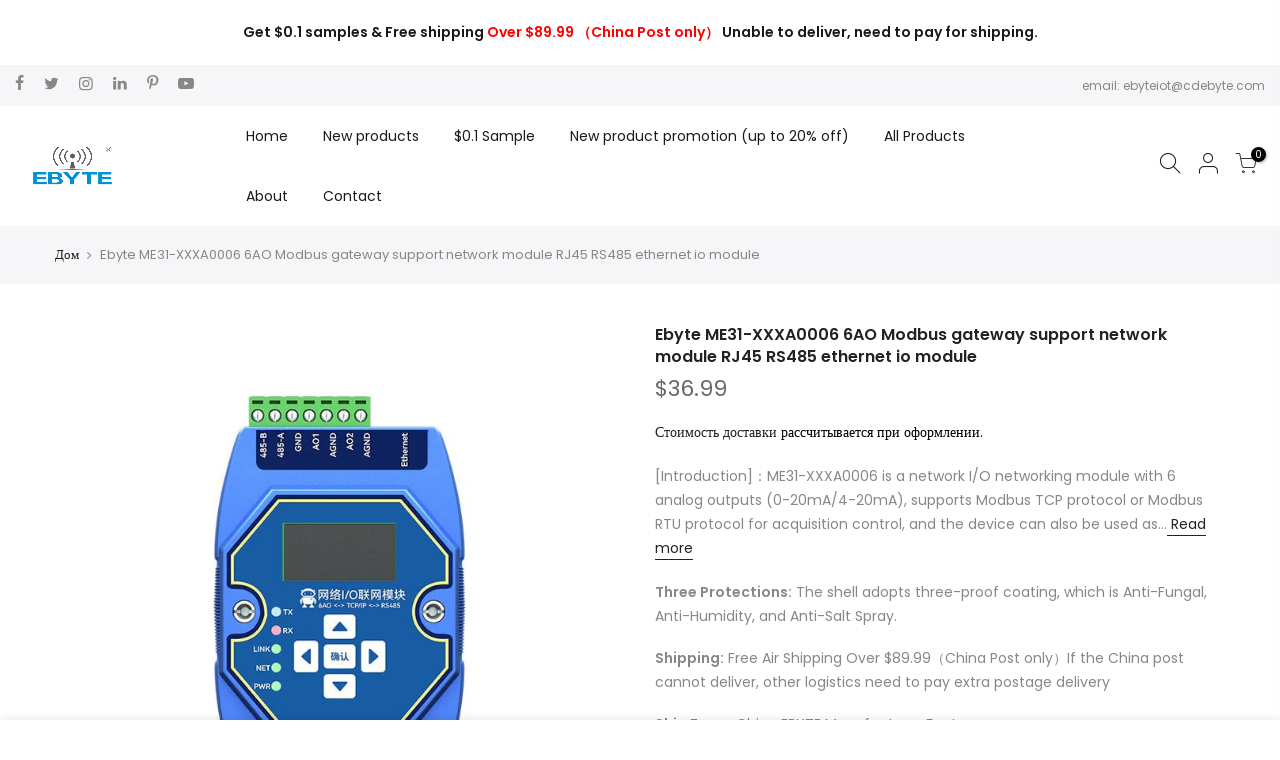

--- FILE ---
content_type: text/html; charset=utf-8
request_url: https://ebyteiot.com/ru/products/ebyte-oem-odm-me31-xxxa0006-6ao-modbus-gateway-support-network-module-rj45-rs485-ethernet-io-module
body_size: 49074
content:
<!doctype html>
<html class="no-js" lang="ru">
  <head><!--Content in content_for_header -->
<!--LayoutHub-Embed--><meta name="layouthub" /><link rel="stylesheet" type="text/css" href="[data-uri]" media="all">
<!--LH--><!--/LayoutHub-Embed--><meta charset="utf-8">
  <meta name="viewport" content="width=device-width, initial-scale=1, shrink-to-fit=no, user-scalable=no">
  <meta name="theme-color" content="#56cfe1">
  <meta name="format-detection" content="telephone=no"><meta name="description" content="Buy online Ebyte ME31-XXXA0006 6AO Modbus gateway support network module RJ45 RS485 ethernet io module for only $36.99 at IOT Module Shop Manufacturer Factory!"><meta name="yandex-verification" content="6ce1783b71f5f3ff" />
<!-- Yandex.Metrika counter -->
<script type="text/javascript">
    (function(m,e,t,r,i,k,a){
        m[i]=m[i]||function(){(m[i].a=m[i].a||[]).push(arguments)};
        m[i].l=1*new Date();
        for (var j = 0; j < document.scripts.length; j++) {if (document.scripts[j].src === r) { return; }}
        k=e.createElement(t),a=e.getElementsByTagName(t)[0],k.async=1,k.src=r,a.parentNode.insertBefore(k,a)
    })(window, document,'script','https://mc.yandex.ru/metrika/tag.js?id=105511577', 'ym');

    ym(105511577, 'init', {ssr:true, webvisor:true, clickmap:true, ecommerce:"dataLayer", accurateTrackBounce:true, trackLinks:true});
</script>
<noscript><div><img src="https://mc.yandex.ru/watch/105511577" style="position:absolute; left:-9999px;" alt="" /></div></noscript>
<!-- /Yandex.Metrika counter -->




    
<!-- Google tag (gtag.js) -->
<script async src="https://www.googletagmanager.com/gtag/js?id=AW-11200136690"></script>
<script>
  window.dataLayer = window.dataLayer || [];
  function gtag(){dataLayer.push(arguments);}
  gtag('js', new Date());

  gtag('config', 'AW-11200136690', {'allow_enchanced_conversions': true});
</script>
<!-- Event snippet for 邮件订阅 conversion page -->
<script>
 window.addEventListener("load", function(){    
  document.querySelectorAll("[class='btn_new_icon_false w__100 submit-btn truncate']").forEach(function(e){        
    e.addEventListener('click', function(e){          
       gtag('event', 'conversion', {'send_to': 'AW-11200136690/LH6XCO2f9YcZEPKL0twp'});     
    });        
  });
});
</script>
<!-- Event snippet for 独立站询盘表单 conversion page -->
<script>
 window.addEventListener("load", function(){    
  document.querySelectorAll("[class='sc-bttaWv gllshZ pf-56_']").forEach(function(e){        
    e.addEventListener('click', function(e){          
       gtag('event', 'conversion', {'send_to': 'AW-11200136690/N2A9CPqrnosZEPKL0twp'});   
    });        
  });
});
</script>

    



	<!-- Added by AVADA SEO Suite -->
	


	<!-- /Added by AVADA SEO Suite -->
  <link rel="canonical" href="https://ebyteiot.com/ru/products/ebyte-oem-odm-me31-xxxa0006-6ao-modbus-gateway-support-network-module-rj45-rs485-ethernet-io-module">
  <link rel="prefetch" as="document" href="https://ebyteiot.com">
  <link rel="dns-prefetch" href="https://cdn.shopify.com" crossorigin>
  <link rel="preconnect" href="https://cdn.shopify.com" crossorigin>
  <link rel="preconnect" href="https://monorail-edge.shopifysvc.com"><link rel="dns-prefetch" href="https://fonts.googleapis.com" crossorigin>
    <link rel="preconnect" href="https://fonts.googleapis.com" crossorigin>
    <link rel="dns-prefetch" href="https://fonts.gstatic.com" crossorigin>
    <link rel="preconnect" href="https://fonts.gstatic.com" crossorigin><link rel="preload" as="style" href="//ebyteiot.com/cdn/shop/t/7/assets/pre_theme.min.css?v=133749893429328480491752657665">
  <link rel="preload" as="style" href="//ebyteiot.com/cdn/shop/t/7/assets/theme.css?enable_css_minification=1&v=9790317242224524831752567137"><title>Ebyte ME31-XXXA0006 6AO Modbus gateway support network module RJ45 RS485 ethernet io module - IOT Module Shop Manufacturer Factory</title>
    <script type="text/javascript"> const observer = new MutationObserver(e => { e.forEach(({ addedNodes: e }) => { e.forEach(e => { 1 === e.nodeType && "SCRIPT" === e.tagName && (e.innerHTML.includes("asyncLoad") && (e.innerHTML = e.innerHTML.replace("if(window.attachEvent)", "document.addEventListener('asyncLazyLoad',function(event){asyncLoad();});if(window.attachEvent)").replaceAll(", asyncLoad", ", function(){}")), e.innerHTML.includes("PreviewBarInjector") && (e.innerHTML = e.innerHTML.replace("DOMContentLoaded", "asyncLazyLoad")), (e.className == 'analytics') && (e.type = 'text/lazyload'),(e.src.includes("assets/storefront/features")||e.src.includes("assets/shopify_pay")||e.src.includes("connect.facebook.net"))&&(e.setAttribute("data-src", e.src), e.removeAttribute("src")))})})});observer.observe(document.documentElement,{childList:!0,subtree:!0})</script><link rel="preload" href="https://cdn.shopify.com/s/files/1/0603/7530/2276/t/1/assets/section.header.js" as="script"><script src="//cdn.shopify.com/s/files/1/0603/7530/2276/t/1/assets/section.header.js" type="text/javascript"></script><script src="//cdn.shopify.com/s/files/1/0574/0809/4268/t/1/assets/headAsyncLoad.js" type="text/javascript"></script>
<!-- social-meta-tags.liquid --><meta name="keywords" content="Ebyte ME31-XXXA0006 6AO Modbus gateway support network module RJ45 RS485 ethernet io module,IOT Module Shop Manufacturer Factory,ebyteiot.com"/><meta name="author" content="EBYTE"><meta property="og:site_name" content="IOT Module Shop Manufacturer Factory">
<meta property="og:url" content="https://ebyteiot.com/ru/products/ebyte-oem-odm-me31-xxxa0006-6ao-modbus-gateway-support-network-module-rj45-rs485-ethernet-io-module">
<meta property="og:title" content="Ebyte ME31-XXXA0006 6AO Modbus gateway support network module RJ45 RS485 ethernet io module">
<meta property="og:type" content="og:product">
<meta property="og:description" content="Buy online Ebyte ME31-XXXA0006 6AO Modbus gateway support network module RJ45 RS485 ethernet io module for only $36.99 at IOT Module Shop Manufacturer Factory!"><meta property="product:price:amount" content="36.99">
  <meta property="product:price:amount" content="USD"><meta property="og:image" content="http://ebyteiot.com/cdn/shop/files/ebyte-me31-xxxa0006-6ao-modbus-gateway-support-network-module-rj45-rs485-ethernet-io-module-2507349_1200x1200.jpg?v=1752564654"><meta property="og:image" content="http://ebyteiot.com/cdn/shop/files/ebyte-me31-xxxa0006-6ao-modbus-gateway-support-network-module-rj45-rs485-ethernet-io-module-5164485_1200x1200.jpg?v=1752564654"><meta property="og:image" content="http://ebyteiot.com/cdn/shop/files/ebyte-me31-xxxa0006-6ao-modbus-gateway-support-network-module-rj45-rs485-ethernet-io-module-3787370_1200x1200.jpg?v=1752564655"><meta property="og:image:secure_url" content="https://ebyteiot.com/cdn/shop/files/ebyte-me31-xxxa0006-6ao-modbus-gateway-support-network-module-rj45-rs485-ethernet-io-module-2507349_1200x1200.jpg?v=1752564654"><meta property="og:image:secure_url" content="https://ebyteiot.com/cdn/shop/files/ebyte-me31-xxxa0006-6ao-modbus-gateway-support-network-module-rj45-rs485-ethernet-io-module-5164485_1200x1200.jpg?v=1752564654"><meta property="og:image:secure_url" content="https://ebyteiot.com/cdn/shop/files/ebyte-me31-xxxa0006-6ao-modbus-gateway-support-network-module-rj45-rs485-ethernet-io-module-3787370_1200x1200.jpg?v=1752564655"><meta name="twitter:site" content="@https://x.com/EBYTE18"><meta name="twitter:card" content="summary_large_image">
<meta name="twitter:title" content="Ebyte ME31-XXXA0006 6AO Modbus gateway support network module RJ45 RS485 ethernet io module">
<meta name="twitter:description" content="Buy online Ebyte ME31-XXXA0006 6AO Modbus gateway support network module RJ45 RS485 ethernet io module for only $36.99 at IOT Module Shop Manufacturer Factory!">
<link href="//ebyteiot.com/cdn/shop/t/7/assets/pre_theme.min.css?v=133749893429328480491752657665" rel="stylesheet" type="text/css" media="all" /><link rel="preload" as="script" href="//ebyteiot.com/cdn/shop/t/7/assets/lazysizes.min.js?v=179826980298384031811752657607">
<link rel="preload" as="script" href="//ebyteiot.com/cdn/shop/t/7/assets/nt_vendor.min.js?v=28198752117921128721752657644">
<script>document.documentElement.className = document.documentElement.className.replace('no-js', 'yes-js');const t_name = "product",designMode = false,t_cartCount = 0,t_shop_currency = "USD", t_moneyFormat = "${{amount}}", t_cart_url = "\/ru\/cart",t_cartadd_url = "\/ru\/cart\/add",t_cartchange_url = "\/ru\/cart\/change", pr_re_url = "\/ru\/recommendations\/products"; function onloadt4relcss(_this) {_this.onload=null;_this.rel='stylesheet'} (function () {window.onpageshow = function() {if (performance.navigation.type === 2) {document.dispatchEvent(new CustomEvent('cart:refresh'))} }; })();
var T4stt_str = {  
  "PleaseChoosePrOptions":"Пожалуйста, выберите некоторые параметры продукта, прежде чем добавить этот продукт в корзину.", 
  "will_not_ship":"Не будет отправлено до \u003cspan class=\"jsnt\"\u003e{{date}}\u003c\/span\u003e",
  "will_stock_after":"Будет в наличии после \u003cspan class=\"jsnt\"\u003e{{date}}\u003c\/span\u003e",
  "replace_item_atc":"Заменить элемент",
  "replace_item_pre":"Заменить элемент",
  "added_to_cart": "Товар успешно добавлен в вашу корзину.",
  "view_cart": "Посмотреть корзину",
  "continue_shopping": "Продолжить покупки",
  "save_js":"- [sale] %",
  "save2_js":"СОХРАНИТЬ [sale] %",
  "save3_js":"СОХРАНИТЬ [sale]","bannerCountdown":"%D дни %H:%M:%S",
  "prItemCountdown":"%D Дней %H:%M:%S",
  "countdown_days":"дни",
  "countdown_hours":"час",
  "countdown_mins":"мин",
  "countdown_sec":"СК",
  "multiple_rates": "Мы обнаружили, что [number_of_rates] доступны тарифы на доставку для [адрес], начиная с [rate].",
  "one_rate": "Мы нашли один тариф на доставку, доступный для [адрес].",
  "no_rates": "Извините, мы не отправляем по этому адресу.",
  "rate_value": "[rate_title] at [rate]",
  "agree_checkout": "Вы должны согласиться с условиями продажи, чтобы проверить.",
  "added_text_cp":"Сравнение товаров"
};
</script>
<link rel="preload" href="//ebyteiot.com/cdn/shop/t/7/assets/style.min.css?v=147125975036759279371752657675" as="style" onload="onloadt4relcss(this)"><link href="//ebyteiot.com/cdn/shop/t/7/assets/theme.css?enable_css_minification=1&amp;v=9790317242224524831752567137" rel="stylesheet" type="text/css" media="all" /><link rel="preload" href="https://fonts.googleapis.com/css?family=Poppins:300,300i,400,400i,500,500i,600,600i,700,700i,800,800i|Libre+Baskerville:300,300i,400,400i,500,500i&display=swap" as="style" onload="onloadt4relcss(this)"><link rel="preload" href="//ebyteiot.com/cdn/shop/t/7/assets/line-awesome.min.css?v=36930450349382045261752567137" as="style" onload="onloadt4relcss(this)">
<script id="js_lzt4" src="//ebyteiot.com/cdn/shop/t/7/assets/lazysizes.min.js?v=179826980298384031811752657607" defer="defer"></script>
<script src="//ebyteiot.com/cdn/shop/t/7/assets/nt_vendor.min.js?v=28198752117921128721752657644" defer="defer" id="js_ntt4"
  data-theme='//ebyteiot.com/cdn/shop/t/7/assets/nt_theme.min.js?v=47904738230720661811752657642'
  data-stt='//ebyteiot.com/cdn/shop/t/7/assets/nt_settings.js?enable_js_minification=1&v=69190600526037449881752657638'
  data-cat='//ebyteiot.com/cdn/shop/t/7/assets/cat.min.js?v=141859411625149916211752657571' 
  data-sw='//ebyteiot.com/cdn/shop/t/7/assets/swatch.min.js?v=179387698817923241951752657679'
  data-prjs='//ebyteiot.com/cdn/shop/t/7/assets/produc.min.js?v=46665378225850752541752657667' 
  data-mail='//ebyteiot.com/cdn/shop/t/7/assets/platform_mail.min.js?v=103112422210003032451752657659'
  data-my='//ebyteiot.com/cdn/shop/t/7/assets/my.js?v=111603181540343972631752567137' data-cusp='//ebyteiot.com/cdn/shop/t/7/assets/my.js?v=111603181540343972631752567137' data-cur='//ebyteiot.com/cdn/shop/t/7/assets/my.js?v=111603181540343972631752567137' data-mdl='//ebyteiot.com/cdn/shop/t/7/assets/module.min.js?v=72712877271928395091752567137'
  data-map='//ebyteiot.com/cdn/shop/t/7/assets/maplace.min.js?v=78642421104954778611752657622'
  data-time='//ebyteiot.com/cdn/shop/t/7/assets/spacetime.min.js?v=3336'
  data-ins='//ebyteiot.com/cdn/shop/t/7/assets/nt_instagram.min.js?v=132446041741819936351752657632'
  data-user='//ebyteiot.com/cdn/shop/t/7/assets/interactable.min.js?v=153792661929061588101752657603'
  data-add='//s7.addthis.com/js/300/addthis_widget.js#pubid=ra-56efaa05a768bd19'
  data-klaviyo='//www.klaviyo.com/media/js/public/klaviyo_subscribe.js'
  data-font='iconKalles , fakalles , Pe-icon-7-stroke , Font Awesome 5 Free:n9'
  data-fm='Poppins'
  data-spcmn='//ebyteiot.com/cdn/shopifycloud/storefront/assets/themes_support/shopify_common-5f594365.js'
  data-cust='//ebyteiot.com/cdn/shop/t/7/assets/customerclnt.min.js?v=55021469560826189061752657585'
  data-cusjs='none'
  data-desadm='//ebyteiot.com/cdn/shop/t/7/assets/des_adm.min.js?v=32157953759195560091752657587'
  data-otherryv='//ebyteiot.com/cdn/shop/t/7/assets/reviewOther.js?enable_js_minification=1&v=7174900029152503261752657669'></script>
<script>window.performance && window.performance.mark && window.performance.mark('shopify.content_for_header.start');</script><meta name="google-site-verification" content="nF_f_y7BipkDhsVz_VS_G0-YZU8zAykkS4GyMmczYcA">
<meta id="shopify-digital-wallet" name="shopify-digital-wallet" content="/61559111885/digital_wallets/dialog">
<meta name="shopify-checkout-api-token" content="97e81c102bfcb0433aa5347937119e7e">
<meta id="in-context-paypal-metadata" data-shop-id="61559111885" data-venmo-supported="false" data-environment="production" data-locale="ru_RU" data-paypal-v4="true" data-currency="USD">
<link rel="alternate" hreflang="x-default" href="https://ebyteiot.com/products/ebyte-oem-odm-me31-xxxa0006-6ao-modbus-gateway-support-network-module-rj45-rs485-ethernet-io-module">
<link rel="alternate" hreflang="en" href="https://ebyteiot.com/products/ebyte-oem-odm-me31-xxxa0006-6ao-modbus-gateway-support-network-module-rj45-rs485-ethernet-io-module">
<link rel="alternate" hreflang="ar" href="https://ebyteiot.com/ar/products/ebyte-oem-odm-me31-xxxa0006-6ao-modbus-gateway-support-network-module-rj45-rs485-ethernet-io-module">
<link rel="alternate" hreflang="zh-Hant" href="https://ebyteiot.com/zh/products/ebyte-oem-odm-me31-xxxa0006-6ao-modbus-gateway-support-network-module-rj45-rs485-ethernet-io-module">
<link rel="alternate" hreflang="es" href="https://ebyteiot.com/es/products/ebyte-oem-odm-me31-xxxa0006-6ao-modbus-gateway-support-network-module-rj45-rs485-ethernet-io-module">
<link rel="alternate" hreflang="ru" href="https://ebyteiot.com/ru/products/ebyte-oem-odm-me31-xxxa0006-6ao-modbus-gateway-support-network-module-rj45-rs485-ethernet-io-module">
<link rel="alternate" hreflang="pt" href="https://ebyteiot.com/pt/products/ebyte-oem-odm-me31-xxxa0006-6ao-modbus-gateway-support-network-module-rj45-rs485-ethernet-io-module">
<link rel="alternate" hreflang="it" href="https://ebyteiot.com/it/products/ebyte-oem-odm-me31-xxxa0006-6ao-modbus-gateway-support-network-module-rj45-rs485-ethernet-io-module">
<link rel="alternate" hreflang="fr" href="https://ebyteiot.com/fr/products/ebyte-oem-odm-me31-xxxa0006-6ao-modbus-gateway-support-network-module-rj45-rs485-ethernet-io-module">
<link rel="alternate" hreflang="hi" href="https://ebyteiot.com/hi/products/ebyte-oem-odm-me31-xxxa0006-6ao-modbus-gateway-support-network-module-rj45-rs485-ethernet-io-module">
<link rel="alternate" hreflang="de" href="https://ebyteiot.com/de/products/ebyte-oem-odm-me31-xxxa0006-6ao-modbus-gateway-support-network-module-rj45-rs485-ethernet-io-module">
<link rel="alternate" hreflang="zh-Hant-AC" href="https://ebyteiot.com/zh/products/ebyte-oem-odm-me31-xxxa0006-6ao-modbus-gateway-support-network-module-rj45-rs485-ethernet-io-module">
<link rel="alternate" hreflang="zh-Hant-AD" href="https://ebyteiot.com/zh/products/ebyte-oem-odm-me31-xxxa0006-6ao-modbus-gateway-support-network-module-rj45-rs485-ethernet-io-module">
<link rel="alternate" hreflang="zh-Hant-AE" href="https://ebyteiot.com/zh/products/ebyte-oem-odm-me31-xxxa0006-6ao-modbus-gateway-support-network-module-rj45-rs485-ethernet-io-module">
<link rel="alternate" hreflang="zh-Hant-AF" href="https://ebyteiot.com/zh/products/ebyte-oem-odm-me31-xxxa0006-6ao-modbus-gateway-support-network-module-rj45-rs485-ethernet-io-module">
<link rel="alternate" hreflang="zh-Hant-AG" href="https://ebyteiot.com/zh/products/ebyte-oem-odm-me31-xxxa0006-6ao-modbus-gateway-support-network-module-rj45-rs485-ethernet-io-module">
<link rel="alternate" hreflang="zh-Hant-AI" href="https://ebyteiot.com/zh/products/ebyte-oem-odm-me31-xxxa0006-6ao-modbus-gateway-support-network-module-rj45-rs485-ethernet-io-module">
<link rel="alternate" hreflang="zh-Hant-AL" href="https://ebyteiot.com/zh/products/ebyte-oem-odm-me31-xxxa0006-6ao-modbus-gateway-support-network-module-rj45-rs485-ethernet-io-module">
<link rel="alternate" hreflang="zh-Hant-AM" href="https://ebyteiot.com/zh/products/ebyte-oem-odm-me31-xxxa0006-6ao-modbus-gateway-support-network-module-rj45-rs485-ethernet-io-module">
<link rel="alternate" hreflang="zh-Hant-AO" href="https://ebyteiot.com/zh/products/ebyte-oem-odm-me31-xxxa0006-6ao-modbus-gateway-support-network-module-rj45-rs485-ethernet-io-module">
<link rel="alternate" hreflang="zh-Hant-AR" href="https://ebyteiot.com/zh/products/ebyte-oem-odm-me31-xxxa0006-6ao-modbus-gateway-support-network-module-rj45-rs485-ethernet-io-module">
<link rel="alternate" hreflang="zh-Hant-AT" href="https://ebyteiot.com/zh/products/ebyte-oem-odm-me31-xxxa0006-6ao-modbus-gateway-support-network-module-rj45-rs485-ethernet-io-module">
<link rel="alternate" hreflang="zh-Hant-AU" href="https://ebyteiot.com/zh/products/ebyte-oem-odm-me31-xxxa0006-6ao-modbus-gateway-support-network-module-rj45-rs485-ethernet-io-module">
<link rel="alternate" hreflang="zh-Hant-AW" href="https://ebyteiot.com/zh/products/ebyte-oem-odm-me31-xxxa0006-6ao-modbus-gateway-support-network-module-rj45-rs485-ethernet-io-module">
<link rel="alternate" hreflang="zh-Hant-AX" href="https://ebyteiot.com/zh/products/ebyte-oem-odm-me31-xxxa0006-6ao-modbus-gateway-support-network-module-rj45-rs485-ethernet-io-module">
<link rel="alternate" hreflang="zh-Hant-AZ" href="https://ebyteiot.com/zh/products/ebyte-oem-odm-me31-xxxa0006-6ao-modbus-gateway-support-network-module-rj45-rs485-ethernet-io-module">
<link rel="alternate" hreflang="zh-Hant-BA" href="https://ebyteiot.com/zh/products/ebyte-oem-odm-me31-xxxa0006-6ao-modbus-gateway-support-network-module-rj45-rs485-ethernet-io-module">
<link rel="alternate" hreflang="zh-Hant-BB" href="https://ebyteiot.com/zh/products/ebyte-oem-odm-me31-xxxa0006-6ao-modbus-gateway-support-network-module-rj45-rs485-ethernet-io-module">
<link rel="alternate" hreflang="zh-Hant-BD" href="https://ebyteiot.com/zh/products/ebyte-oem-odm-me31-xxxa0006-6ao-modbus-gateway-support-network-module-rj45-rs485-ethernet-io-module">
<link rel="alternate" hreflang="zh-Hant-BE" href="https://ebyteiot.com/zh/products/ebyte-oem-odm-me31-xxxa0006-6ao-modbus-gateway-support-network-module-rj45-rs485-ethernet-io-module">
<link rel="alternate" hreflang="zh-Hant-BF" href="https://ebyteiot.com/zh/products/ebyte-oem-odm-me31-xxxa0006-6ao-modbus-gateway-support-network-module-rj45-rs485-ethernet-io-module">
<link rel="alternate" hreflang="zh-Hant-BG" href="https://ebyteiot.com/zh/products/ebyte-oem-odm-me31-xxxa0006-6ao-modbus-gateway-support-network-module-rj45-rs485-ethernet-io-module">
<link rel="alternate" hreflang="zh-Hant-BH" href="https://ebyteiot.com/zh/products/ebyte-oem-odm-me31-xxxa0006-6ao-modbus-gateway-support-network-module-rj45-rs485-ethernet-io-module">
<link rel="alternate" hreflang="zh-Hant-BI" href="https://ebyteiot.com/zh/products/ebyte-oem-odm-me31-xxxa0006-6ao-modbus-gateway-support-network-module-rj45-rs485-ethernet-io-module">
<link rel="alternate" hreflang="zh-Hant-BJ" href="https://ebyteiot.com/zh/products/ebyte-oem-odm-me31-xxxa0006-6ao-modbus-gateway-support-network-module-rj45-rs485-ethernet-io-module">
<link rel="alternate" hreflang="zh-Hant-BL" href="https://ebyteiot.com/zh/products/ebyte-oem-odm-me31-xxxa0006-6ao-modbus-gateway-support-network-module-rj45-rs485-ethernet-io-module">
<link rel="alternate" hreflang="zh-Hant-BM" href="https://ebyteiot.com/zh/products/ebyte-oem-odm-me31-xxxa0006-6ao-modbus-gateway-support-network-module-rj45-rs485-ethernet-io-module">
<link rel="alternate" hreflang="zh-Hant-BN" href="https://ebyteiot.com/zh/products/ebyte-oem-odm-me31-xxxa0006-6ao-modbus-gateway-support-network-module-rj45-rs485-ethernet-io-module">
<link rel="alternate" hreflang="zh-Hant-BO" href="https://ebyteiot.com/zh/products/ebyte-oem-odm-me31-xxxa0006-6ao-modbus-gateway-support-network-module-rj45-rs485-ethernet-io-module">
<link rel="alternate" hreflang="zh-Hant-BQ" href="https://ebyteiot.com/zh/products/ebyte-oem-odm-me31-xxxa0006-6ao-modbus-gateway-support-network-module-rj45-rs485-ethernet-io-module">
<link rel="alternate" hreflang="zh-Hant-BR" href="https://ebyteiot.com/zh/products/ebyte-oem-odm-me31-xxxa0006-6ao-modbus-gateway-support-network-module-rj45-rs485-ethernet-io-module">
<link rel="alternate" hreflang="zh-Hant-BS" href="https://ebyteiot.com/zh/products/ebyte-oem-odm-me31-xxxa0006-6ao-modbus-gateway-support-network-module-rj45-rs485-ethernet-io-module">
<link rel="alternate" hreflang="zh-Hant-BT" href="https://ebyteiot.com/zh/products/ebyte-oem-odm-me31-xxxa0006-6ao-modbus-gateway-support-network-module-rj45-rs485-ethernet-io-module">
<link rel="alternate" hreflang="zh-Hant-BW" href="https://ebyteiot.com/zh/products/ebyte-oem-odm-me31-xxxa0006-6ao-modbus-gateway-support-network-module-rj45-rs485-ethernet-io-module">
<link rel="alternate" hreflang="zh-Hant-BY" href="https://ebyteiot.com/zh/products/ebyte-oem-odm-me31-xxxa0006-6ao-modbus-gateway-support-network-module-rj45-rs485-ethernet-io-module">
<link rel="alternate" hreflang="zh-Hant-BZ" href="https://ebyteiot.com/zh/products/ebyte-oem-odm-me31-xxxa0006-6ao-modbus-gateway-support-network-module-rj45-rs485-ethernet-io-module">
<link rel="alternate" hreflang="zh-Hant-CA" href="https://ebyteiot.com/zh/products/ebyte-oem-odm-me31-xxxa0006-6ao-modbus-gateway-support-network-module-rj45-rs485-ethernet-io-module">
<link rel="alternate" hreflang="zh-Hant-CC" href="https://ebyteiot.com/zh/products/ebyte-oem-odm-me31-xxxa0006-6ao-modbus-gateway-support-network-module-rj45-rs485-ethernet-io-module">
<link rel="alternate" hreflang="zh-Hant-CD" href="https://ebyteiot.com/zh/products/ebyte-oem-odm-me31-xxxa0006-6ao-modbus-gateway-support-network-module-rj45-rs485-ethernet-io-module">
<link rel="alternate" hreflang="zh-Hant-CF" href="https://ebyteiot.com/zh/products/ebyte-oem-odm-me31-xxxa0006-6ao-modbus-gateway-support-network-module-rj45-rs485-ethernet-io-module">
<link rel="alternate" hreflang="zh-Hant-CG" href="https://ebyteiot.com/zh/products/ebyte-oem-odm-me31-xxxa0006-6ao-modbus-gateway-support-network-module-rj45-rs485-ethernet-io-module">
<link rel="alternate" hreflang="zh-Hant-CH" href="https://ebyteiot.com/zh/products/ebyte-oem-odm-me31-xxxa0006-6ao-modbus-gateway-support-network-module-rj45-rs485-ethernet-io-module">
<link rel="alternate" hreflang="zh-Hant-CI" href="https://ebyteiot.com/zh/products/ebyte-oem-odm-me31-xxxa0006-6ao-modbus-gateway-support-network-module-rj45-rs485-ethernet-io-module">
<link rel="alternate" hreflang="zh-Hant-CK" href="https://ebyteiot.com/zh/products/ebyte-oem-odm-me31-xxxa0006-6ao-modbus-gateway-support-network-module-rj45-rs485-ethernet-io-module">
<link rel="alternate" hreflang="zh-Hant-CL" href="https://ebyteiot.com/zh/products/ebyte-oem-odm-me31-xxxa0006-6ao-modbus-gateway-support-network-module-rj45-rs485-ethernet-io-module">
<link rel="alternate" hreflang="zh-Hant-CM" href="https://ebyteiot.com/zh/products/ebyte-oem-odm-me31-xxxa0006-6ao-modbus-gateway-support-network-module-rj45-rs485-ethernet-io-module">
<link rel="alternate" hreflang="zh-Hant-CN" href="https://ebyteiot.com/zh/products/ebyte-oem-odm-me31-xxxa0006-6ao-modbus-gateway-support-network-module-rj45-rs485-ethernet-io-module">
<link rel="alternate" hreflang="zh-Hant-CO" href="https://ebyteiot.com/zh/products/ebyte-oem-odm-me31-xxxa0006-6ao-modbus-gateway-support-network-module-rj45-rs485-ethernet-io-module">
<link rel="alternate" hreflang="zh-Hant-CR" href="https://ebyteiot.com/zh/products/ebyte-oem-odm-me31-xxxa0006-6ao-modbus-gateway-support-network-module-rj45-rs485-ethernet-io-module">
<link rel="alternate" hreflang="zh-Hant-CV" href="https://ebyteiot.com/zh/products/ebyte-oem-odm-me31-xxxa0006-6ao-modbus-gateway-support-network-module-rj45-rs485-ethernet-io-module">
<link rel="alternate" hreflang="zh-Hant-CW" href="https://ebyteiot.com/zh/products/ebyte-oem-odm-me31-xxxa0006-6ao-modbus-gateway-support-network-module-rj45-rs485-ethernet-io-module">
<link rel="alternate" hreflang="zh-Hant-CX" href="https://ebyteiot.com/zh/products/ebyte-oem-odm-me31-xxxa0006-6ao-modbus-gateway-support-network-module-rj45-rs485-ethernet-io-module">
<link rel="alternate" hreflang="zh-Hant-CY" href="https://ebyteiot.com/zh/products/ebyte-oem-odm-me31-xxxa0006-6ao-modbus-gateway-support-network-module-rj45-rs485-ethernet-io-module">
<link rel="alternate" hreflang="zh-Hant-CZ" href="https://ebyteiot.com/zh/products/ebyte-oem-odm-me31-xxxa0006-6ao-modbus-gateway-support-network-module-rj45-rs485-ethernet-io-module">
<link rel="alternate" hreflang="zh-Hant-DE" href="https://ebyteiot.com/zh/products/ebyte-oem-odm-me31-xxxa0006-6ao-modbus-gateway-support-network-module-rj45-rs485-ethernet-io-module">
<link rel="alternate" hreflang="zh-Hant-DJ" href="https://ebyteiot.com/zh/products/ebyte-oem-odm-me31-xxxa0006-6ao-modbus-gateway-support-network-module-rj45-rs485-ethernet-io-module">
<link rel="alternate" hreflang="zh-Hant-DK" href="https://ebyteiot.com/zh/products/ebyte-oem-odm-me31-xxxa0006-6ao-modbus-gateway-support-network-module-rj45-rs485-ethernet-io-module">
<link rel="alternate" hreflang="zh-Hant-DM" href="https://ebyteiot.com/zh/products/ebyte-oem-odm-me31-xxxa0006-6ao-modbus-gateway-support-network-module-rj45-rs485-ethernet-io-module">
<link rel="alternate" hreflang="zh-Hant-DO" href="https://ebyteiot.com/zh/products/ebyte-oem-odm-me31-xxxa0006-6ao-modbus-gateway-support-network-module-rj45-rs485-ethernet-io-module">
<link rel="alternate" hreflang="zh-Hant-DZ" href="https://ebyteiot.com/zh/products/ebyte-oem-odm-me31-xxxa0006-6ao-modbus-gateway-support-network-module-rj45-rs485-ethernet-io-module">
<link rel="alternate" hreflang="zh-Hant-EC" href="https://ebyteiot.com/zh/products/ebyte-oem-odm-me31-xxxa0006-6ao-modbus-gateway-support-network-module-rj45-rs485-ethernet-io-module">
<link rel="alternate" hreflang="zh-Hant-EE" href="https://ebyteiot.com/zh/products/ebyte-oem-odm-me31-xxxa0006-6ao-modbus-gateway-support-network-module-rj45-rs485-ethernet-io-module">
<link rel="alternate" hreflang="zh-Hant-EG" href="https://ebyteiot.com/zh/products/ebyte-oem-odm-me31-xxxa0006-6ao-modbus-gateway-support-network-module-rj45-rs485-ethernet-io-module">
<link rel="alternate" hreflang="zh-Hant-EH" href="https://ebyteiot.com/zh/products/ebyte-oem-odm-me31-xxxa0006-6ao-modbus-gateway-support-network-module-rj45-rs485-ethernet-io-module">
<link rel="alternate" hreflang="zh-Hant-ER" href="https://ebyteiot.com/zh/products/ebyte-oem-odm-me31-xxxa0006-6ao-modbus-gateway-support-network-module-rj45-rs485-ethernet-io-module">
<link rel="alternate" hreflang="zh-Hant-ES" href="https://ebyteiot.com/zh/products/ebyte-oem-odm-me31-xxxa0006-6ao-modbus-gateway-support-network-module-rj45-rs485-ethernet-io-module">
<link rel="alternate" hreflang="zh-Hant-ET" href="https://ebyteiot.com/zh/products/ebyte-oem-odm-me31-xxxa0006-6ao-modbus-gateway-support-network-module-rj45-rs485-ethernet-io-module">
<link rel="alternate" hreflang="zh-Hant-FI" href="https://ebyteiot.com/zh/products/ebyte-oem-odm-me31-xxxa0006-6ao-modbus-gateway-support-network-module-rj45-rs485-ethernet-io-module">
<link rel="alternate" hreflang="zh-Hant-FJ" href="https://ebyteiot.com/zh/products/ebyte-oem-odm-me31-xxxa0006-6ao-modbus-gateway-support-network-module-rj45-rs485-ethernet-io-module">
<link rel="alternate" hreflang="zh-Hant-FK" href="https://ebyteiot.com/zh/products/ebyte-oem-odm-me31-xxxa0006-6ao-modbus-gateway-support-network-module-rj45-rs485-ethernet-io-module">
<link rel="alternate" hreflang="zh-Hant-FO" href="https://ebyteiot.com/zh/products/ebyte-oem-odm-me31-xxxa0006-6ao-modbus-gateway-support-network-module-rj45-rs485-ethernet-io-module">
<link rel="alternate" hreflang="zh-Hant-FR" href="https://ebyteiot.com/zh/products/ebyte-oem-odm-me31-xxxa0006-6ao-modbus-gateway-support-network-module-rj45-rs485-ethernet-io-module">
<link rel="alternate" hreflang="zh-Hant-GA" href="https://ebyteiot.com/zh/products/ebyte-oem-odm-me31-xxxa0006-6ao-modbus-gateway-support-network-module-rj45-rs485-ethernet-io-module">
<link rel="alternate" hreflang="zh-Hant-GB" href="https://ebyteiot.com/zh/products/ebyte-oem-odm-me31-xxxa0006-6ao-modbus-gateway-support-network-module-rj45-rs485-ethernet-io-module">
<link rel="alternate" hreflang="zh-Hant-GD" href="https://ebyteiot.com/zh/products/ebyte-oem-odm-me31-xxxa0006-6ao-modbus-gateway-support-network-module-rj45-rs485-ethernet-io-module">
<link rel="alternate" hreflang="zh-Hant-GE" href="https://ebyteiot.com/zh/products/ebyte-oem-odm-me31-xxxa0006-6ao-modbus-gateway-support-network-module-rj45-rs485-ethernet-io-module">
<link rel="alternate" hreflang="zh-Hant-GF" href="https://ebyteiot.com/zh/products/ebyte-oem-odm-me31-xxxa0006-6ao-modbus-gateway-support-network-module-rj45-rs485-ethernet-io-module">
<link rel="alternate" hreflang="zh-Hant-GG" href="https://ebyteiot.com/zh/products/ebyte-oem-odm-me31-xxxa0006-6ao-modbus-gateway-support-network-module-rj45-rs485-ethernet-io-module">
<link rel="alternate" hreflang="zh-Hant-GH" href="https://ebyteiot.com/zh/products/ebyte-oem-odm-me31-xxxa0006-6ao-modbus-gateway-support-network-module-rj45-rs485-ethernet-io-module">
<link rel="alternate" hreflang="zh-Hant-GI" href="https://ebyteiot.com/zh/products/ebyte-oem-odm-me31-xxxa0006-6ao-modbus-gateway-support-network-module-rj45-rs485-ethernet-io-module">
<link rel="alternate" hreflang="zh-Hant-GL" href="https://ebyteiot.com/zh/products/ebyte-oem-odm-me31-xxxa0006-6ao-modbus-gateway-support-network-module-rj45-rs485-ethernet-io-module">
<link rel="alternate" hreflang="zh-Hant-GM" href="https://ebyteiot.com/zh/products/ebyte-oem-odm-me31-xxxa0006-6ao-modbus-gateway-support-network-module-rj45-rs485-ethernet-io-module">
<link rel="alternate" hreflang="zh-Hant-GN" href="https://ebyteiot.com/zh/products/ebyte-oem-odm-me31-xxxa0006-6ao-modbus-gateway-support-network-module-rj45-rs485-ethernet-io-module">
<link rel="alternate" hreflang="zh-Hant-GP" href="https://ebyteiot.com/zh/products/ebyte-oem-odm-me31-xxxa0006-6ao-modbus-gateway-support-network-module-rj45-rs485-ethernet-io-module">
<link rel="alternate" hreflang="zh-Hant-GQ" href="https://ebyteiot.com/zh/products/ebyte-oem-odm-me31-xxxa0006-6ao-modbus-gateway-support-network-module-rj45-rs485-ethernet-io-module">
<link rel="alternate" hreflang="zh-Hant-GR" href="https://ebyteiot.com/zh/products/ebyte-oem-odm-me31-xxxa0006-6ao-modbus-gateway-support-network-module-rj45-rs485-ethernet-io-module">
<link rel="alternate" hreflang="zh-Hant-GS" href="https://ebyteiot.com/zh/products/ebyte-oem-odm-me31-xxxa0006-6ao-modbus-gateway-support-network-module-rj45-rs485-ethernet-io-module">
<link rel="alternate" hreflang="zh-Hant-GT" href="https://ebyteiot.com/zh/products/ebyte-oem-odm-me31-xxxa0006-6ao-modbus-gateway-support-network-module-rj45-rs485-ethernet-io-module">
<link rel="alternate" hreflang="zh-Hant-GW" href="https://ebyteiot.com/zh/products/ebyte-oem-odm-me31-xxxa0006-6ao-modbus-gateway-support-network-module-rj45-rs485-ethernet-io-module">
<link rel="alternate" hreflang="zh-Hant-GY" href="https://ebyteiot.com/zh/products/ebyte-oem-odm-me31-xxxa0006-6ao-modbus-gateway-support-network-module-rj45-rs485-ethernet-io-module">
<link rel="alternate" hreflang="zh-Hant-HK" href="https://ebyteiot.com/zh/products/ebyte-oem-odm-me31-xxxa0006-6ao-modbus-gateway-support-network-module-rj45-rs485-ethernet-io-module">
<link rel="alternate" hreflang="zh-Hant-HN" href="https://ebyteiot.com/zh/products/ebyte-oem-odm-me31-xxxa0006-6ao-modbus-gateway-support-network-module-rj45-rs485-ethernet-io-module">
<link rel="alternate" hreflang="zh-Hant-HR" href="https://ebyteiot.com/zh/products/ebyte-oem-odm-me31-xxxa0006-6ao-modbus-gateway-support-network-module-rj45-rs485-ethernet-io-module">
<link rel="alternate" hreflang="zh-Hant-HT" href="https://ebyteiot.com/zh/products/ebyte-oem-odm-me31-xxxa0006-6ao-modbus-gateway-support-network-module-rj45-rs485-ethernet-io-module">
<link rel="alternate" hreflang="zh-Hant-HU" href="https://ebyteiot.com/zh/products/ebyte-oem-odm-me31-xxxa0006-6ao-modbus-gateway-support-network-module-rj45-rs485-ethernet-io-module">
<link rel="alternate" hreflang="zh-Hant-ID" href="https://ebyteiot.com/zh/products/ebyte-oem-odm-me31-xxxa0006-6ao-modbus-gateway-support-network-module-rj45-rs485-ethernet-io-module">
<link rel="alternate" hreflang="zh-Hant-IE" href="https://ebyteiot.com/zh/products/ebyte-oem-odm-me31-xxxa0006-6ao-modbus-gateway-support-network-module-rj45-rs485-ethernet-io-module">
<link rel="alternate" hreflang="zh-Hant-IL" href="https://ebyteiot.com/zh/products/ebyte-oem-odm-me31-xxxa0006-6ao-modbus-gateway-support-network-module-rj45-rs485-ethernet-io-module">
<link rel="alternate" hreflang="zh-Hant-IM" href="https://ebyteiot.com/zh/products/ebyte-oem-odm-me31-xxxa0006-6ao-modbus-gateway-support-network-module-rj45-rs485-ethernet-io-module">
<link rel="alternate" hreflang="zh-Hant-IN" href="https://ebyteiot.com/zh/products/ebyte-oem-odm-me31-xxxa0006-6ao-modbus-gateway-support-network-module-rj45-rs485-ethernet-io-module">
<link rel="alternate" hreflang="zh-Hant-IO" href="https://ebyteiot.com/zh/products/ebyte-oem-odm-me31-xxxa0006-6ao-modbus-gateway-support-network-module-rj45-rs485-ethernet-io-module">
<link rel="alternate" hreflang="zh-Hant-IQ" href="https://ebyteiot.com/zh/products/ebyte-oem-odm-me31-xxxa0006-6ao-modbus-gateway-support-network-module-rj45-rs485-ethernet-io-module">
<link rel="alternate" hreflang="zh-Hant-IS" href="https://ebyteiot.com/zh/products/ebyte-oem-odm-me31-xxxa0006-6ao-modbus-gateway-support-network-module-rj45-rs485-ethernet-io-module">
<link rel="alternate" hreflang="zh-Hant-IT" href="https://ebyteiot.com/zh/products/ebyte-oem-odm-me31-xxxa0006-6ao-modbus-gateway-support-network-module-rj45-rs485-ethernet-io-module">
<link rel="alternate" hreflang="zh-Hant-JE" href="https://ebyteiot.com/zh/products/ebyte-oem-odm-me31-xxxa0006-6ao-modbus-gateway-support-network-module-rj45-rs485-ethernet-io-module">
<link rel="alternate" hreflang="zh-Hant-JM" href="https://ebyteiot.com/zh/products/ebyte-oem-odm-me31-xxxa0006-6ao-modbus-gateway-support-network-module-rj45-rs485-ethernet-io-module">
<link rel="alternate" hreflang="zh-Hant-JO" href="https://ebyteiot.com/zh/products/ebyte-oem-odm-me31-xxxa0006-6ao-modbus-gateway-support-network-module-rj45-rs485-ethernet-io-module">
<link rel="alternate" hreflang="zh-Hant-JP" href="https://ebyteiot.com/zh/products/ebyte-oem-odm-me31-xxxa0006-6ao-modbus-gateway-support-network-module-rj45-rs485-ethernet-io-module">
<link rel="alternate" hreflang="zh-Hant-KE" href="https://ebyteiot.com/zh/products/ebyte-oem-odm-me31-xxxa0006-6ao-modbus-gateway-support-network-module-rj45-rs485-ethernet-io-module">
<link rel="alternate" hreflang="zh-Hant-KG" href="https://ebyteiot.com/zh/products/ebyte-oem-odm-me31-xxxa0006-6ao-modbus-gateway-support-network-module-rj45-rs485-ethernet-io-module">
<link rel="alternate" hreflang="zh-Hant-KH" href="https://ebyteiot.com/zh/products/ebyte-oem-odm-me31-xxxa0006-6ao-modbus-gateway-support-network-module-rj45-rs485-ethernet-io-module">
<link rel="alternate" hreflang="zh-Hant-KI" href="https://ebyteiot.com/zh/products/ebyte-oem-odm-me31-xxxa0006-6ao-modbus-gateway-support-network-module-rj45-rs485-ethernet-io-module">
<link rel="alternate" hreflang="zh-Hant-KM" href="https://ebyteiot.com/zh/products/ebyte-oem-odm-me31-xxxa0006-6ao-modbus-gateway-support-network-module-rj45-rs485-ethernet-io-module">
<link rel="alternate" hreflang="zh-Hant-KN" href="https://ebyteiot.com/zh/products/ebyte-oem-odm-me31-xxxa0006-6ao-modbus-gateway-support-network-module-rj45-rs485-ethernet-io-module">
<link rel="alternate" hreflang="zh-Hant-KR" href="https://ebyteiot.com/zh/products/ebyte-oem-odm-me31-xxxa0006-6ao-modbus-gateway-support-network-module-rj45-rs485-ethernet-io-module">
<link rel="alternate" hreflang="zh-Hant-KW" href="https://ebyteiot.com/zh/products/ebyte-oem-odm-me31-xxxa0006-6ao-modbus-gateway-support-network-module-rj45-rs485-ethernet-io-module">
<link rel="alternate" hreflang="zh-Hant-KY" href="https://ebyteiot.com/zh/products/ebyte-oem-odm-me31-xxxa0006-6ao-modbus-gateway-support-network-module-rj45-rs485-ethernet-io-module">
<link rel="alternate" hreflang="zh-Hant-KZ" href="https://ebyteiot.com/zh/products/ebyte-oem-odm-me31-xxxa0006-6ao-modbus-gateway-support-network-module-rj45-rs485-ethernet-io-module">
<link rel="alternate" hreflang="zh-Hant-LA" href="https://ebyteiot.com/zh/products/ebyte-oem-odm-me31-xxxa0006-6ao-modbus-gateway-support-network-module-rj45-rs485-ethernet-io-module">
<link rel="alternate" hreflang="zh-Hant-LB" href="https://ebyteiot.com/zh/products/ebyte-oem-odm-me31-xxxa0006-6ao-modbus-gateway-support-network-module-rj45-rs485-ethernet-io-module">
<link rel="alternate" hreflang="zh-Hant-LC" href="https://ebyteiot.com/zh/products/ebyte-oem-odm-me31-xxxa0006-6ao-modbus-gateway-support-network-module-rj45-rs485-ethernet-io-module">
<link rel="alternate" hreflang="zh-Hant-LI" href="https://ebyteiot.com/zh/products/ebyte-oem-odm-me31-xxxa0006-6ao-modbus-gateway-support-network-module-rj45-rs485-ethernet-io-module">
<link rel="alternate" hreflang="zh-Hant-LK" href="https://ebyteiot.com/zh/products/ebyte-oem-odm-me31-xxxa0006-6ao-modbus-gateway-support-network-module-rj45-rs485-ethernet-io-module">
<link rel="alternate" hreflang="zh-Hant-LR" href="https://ebyteiot.com/zh/products/ebyte-oem-odm-me31-xxxa0006-6ao-modbus-gateway-support-network-module-rj45-rs485-ethernet-io-module">
<link rel="alternate" hreflang="zh-Hant-LS" href="https://ebyteiot.com/zh/products/ebyte-oem-odm-me31-xxxa0006-6ao-modbus-gateway-support-network-module-rj45-rs485-ethernet-io-module">
<link rel="alternate" hreflang="zh-Hant-LT" href="https://ebyteiot.com/zh/products/ebyte-oem-odm-me31-xxxa0006-6ao-modbus-gateway-support-network-module-rj45-rs485-ethernet-io-module">
<link rel="alternate" hreflang="zh-Hant-LU" href="https://ebyteiot.com/zh/products/ebyte-oem-odm-me31-xxxa0006-6ao-modbus-gateway-support-network-module-rj45-rs485-ethernet-io-module">
<link rel="alternate" hreflang="zh-Hant-LV" href="https://ebyteiot.com/zh/products/ebyte-oem-odm-me31-xxxa0006-6ao-modbus-gateway-support-network-module-rj45-rs485-ethernet-io-module">
<link rel="alternate" hreflang="zh-Hant-LY" href="https://ebyteiot.com/zh/products/ebyte-oem-odm-me31-xxxa0006-6ao-modbus-gateway-support-network-module-rj45-rs485-ethernet-io-module">
<link rel="alternate" hreflang="zh-Hant-MA" href="https://ebyteiot.com/zh/products/ebyte-oem-odm-me31-xxxa0006-6ao-modbus-gateway-support-network-module-rj45-rs485-ethernet-io-module">
<link rel="alternate" hreflang="zh-Hant-MC" href="https://ebyteiot.com/zh/products/ebyte-oem-odm-me31-xxxa0006-6ao-modbus-gateway-support-network-module-rj45-rs485-ethernet-io-module">
<link rel="alternate" hreflang="zh-Hant-MD" href="https://ebyteiot.com/zh/products/ebyte-oem-odm-me31-xxxa0006-6ao-modbus-gateway-support-network-module-rj45-rs485-ethernet-io-module">
<link rel="alternate" hreflang="zh-Hant-ME" href="https://ebyteiot.com/zh/products/ebyte-oem-odm-me31-xxxa0006-6ao-modbus-gateway-support-network-module-rj45-rs485-ethernet-io-module">
<link rel="alternate" hreflang="zh-Hant-MF" href="https://ebyteiot.com/zh/products/ebyte-oem-odm-me31-xxxa0006-6ao-modbus-gateway-support-network-module-rj45-rs485-ethernet-io-module">
<link rel="alternate" hreflang="zh-Hant-MG" href="https://ebyteiot.com/zh/products/ebyte-oem-odm-me31-xxxa0006-6ao-modbus-gateway-support-network-module-rj45-rs485-ethernet-io-module">
<link rel="alternate" hreflang="zh-Hant-MK" href="https://ebyteiot.com/zh/products/ebyte-oem-odm-me31-xxxa0006-6ao-modbus-gateway-support-network-module-rj45-rs485-ethernet-io-module">
<link rel="alternate" hreflang="zh-Hant-ML" href="https://ebyteiot.com/zh/products/ebyte-oem-odm-me31-xxxa0006-6ao-modbus-gateway-support-network-module-rj45-rs485-ethernet-io-module">
<link rel="alternate" hreflang="zh-Hant-MM" href="https://ebyteiot.com/zh/products/ebyte-oem-odm-me31-xxxa0006-6ao-modbus-gateway-support-network-module-rj45-rs485-ethernet-io-module">
<link rel="alternate" hreflang="zh-Hant-MN" href="https://ebyteiot.com/zh/products/ebyte-oem-odm-me31-xxxa0006-6ao-modbus-gateway-support-network-module-rj45-rs485-ethernet-io-module">
<link rel="alternate" hreflang="zh-Hant-MO" href="https://ebyteiot.com/zh/products/ebyte-oem-odm-me31-xxxa0006-6ao-modbus-gateway-support-network-module-rj45-rs485-ethernet-io-module">
<link rel="alternate" hreflang="zh-Hant-MQ" href="https://ebyteiot.com/zh/products/ebyte-oem-odm-me31-xxxa0006-6ao-modbus-gateway-support-network-module-rj45-rs485-ethernet-io-module">
<link rel="alternate" hreflang="zh-Hant-MR" href="https://ebyteiot.com/zh/products/ebyte-oem-odm-me31-xxxa0006-6ao-modbus-gateway-support-network-module-rj45-rs485-ethernet-io-module">
<link rel="alternate" hreflang="zh-Hant-MS" href="https://ebyteiot.com/zh/products/ebyte-oem-odm-me31-xxxa0006-6ao-modbus-gateway-support-network-module-rj45-rs485-ethernet-io-module">
<link rel="alternate" hreflang="zh-Hant-MT" href="https://ebyteiot.com/zh/products/ebyte-oem-odm-me31-xxxa0006-6ao-modbus-gateway-support-network-module-rj45-rs485-ethernet-io-module">
<link rel="alternate" hreflang="zh-Hant-MU" href="https://ebyteiot.com/zh/products/ebyte-oem-odm-me31-xxxa0006-6ao-modbus-gateway-support-network-module-rj45-rs485-ethernet-io-module">
<link rel="alternate" hreflang="zh-Hant-MV" href="https://ebyteiot.com/zh/products/ebyte-oem-odm-me31-xxxa0006-6ao-modbus-gateway-support-network-module-rj45-rs485-ethernet-io-module">
<link rel="alternate" hreflang="zh-Hant-MW" href="https://ebyteiot.com/zh/products/ebyte-oem-odm-me31-xxxa0006-6ao-modbus-gateway-support-network-module-rj45-rs485-ethernet-io-module">
<link rel="alternate" hreflang="zh-Hant-MX" href="https://ebyteiot.com/zh/products/ebyte-oem-odm-me31-xxxa0006-6ao-modbus-gateway-support-network-module-rj45-rs485-ethernet-io-module">
<link rel="alternate" hreflang="zh-Hant-MY" href="https://ebyteiot.com/zh/products/ebyte-oem-odm-me31-xxxa0006-6ao-modbus-gateway-support-network-module-rj45-rs485-ethernet-io-module">
<link rel="alternate" hreflang="zh-Hant-MZ" href="https://ebyteiot.com/zh/products/ebyte-oem-odm-me31-xxxa0006-6ao-modbus-gateway-support-network-module-rj45-rs485-ethernet-io-module">
<link rel="alternate" hreflang="zh-Hant-NA" href="https://ebyteiot.com/zh/products/ebyte-oem-odm-me31-xxxa0006-6ao-modbus-gateway-support-network-module-rj45-rs485-ethernet-io-module">
<link rel="alternate" hreflang="zh-Hant-NC" href="https://ebyteiot.com/zh/products/ebyte-oem-odm-me31-xxxa0006-6ao-modbus-gateway-support-network-module-rj45-rs485-ethernet-io-module">
<link rel="alternate" hreflang="zh-Hant-NE" href="https://ebyteiot.com/zh/products/ebyte-oem-odm-me31-xxxa0006-6ao-modbus-gateway-support-network-module-rj45-rs485-ethernet-io-module">
<link rel="alternate" hreflang="zh-Hant-NF" href="https://ebyteiot.com/zh/products/ebyte-oem-odm-me31-xxxa0006-6ao-modbus-gateway-support-network-module-rj45-rs485-ethernet-io-module">
<link rel="alternate" hreflang="zh-Hant-NG" href="https://ebyteiot.com/zh/products/ebyte-oem-odm-me31-xxxa0006-6ao-modbus-gateway-support-network-module-rj45-rs485-ethernet-io-module">
<link rel="alternate" hreflang="zh-Hant-NI" href="https://ebyteiot.com/zh/products/ebyte-oem-odm-me31-xxxa0006-6ao-modbus-gateway-support-network-module-rj45-rs485-ethernet-io-module">
<link rel="alternate" hreflang="zh-Hant-NL" href="https://ebyteiot.com/zh/products/ebyte-oem-odm-me31-xxxa0006-6ao-modbus-gateway-support-network-module-rj45-rs485-ethernet-io-module">
<link rel="alternate" hreflang="zh-Hant-NO" href="https://ebyteiot.com/zh/products/ebyte-oem-odm-me31-xxxa0006-6ao-modbus-gateway-support-network-module-rj45-rs485-ethernet-io-module">
<link rel="alternate" hreflang="zh-Hant-NP" href="https://ebyteiot.com/zh/products/ebyte-oem-odm-me31-xxxa0006-6ao-modbus-gateway-support-network-module-rj45-rs485-ethernet-io-module">
<link rel="alternate" hreflang="zh-Hant-NR" href="https://ebyteiot.com/zh/products/ebyte-oem-odm-me31-xxxa0006-6ao-modbus-gateway-support-network-module-rj45-rs485-ethernet-io-module">
<link rel="alternate" hreflang="zh-Hant-NU" href="https://ebyteiot.com/zh/products/ebyte-oem-odm-me31-xxxa0006-6ao-modbus-gateway-support-network-module-rj45-rs485-ethernet-io-module">
<link rel="alternate" hreflang="zh-Hant-NZ" href="https://ebyteiot.com/zh/products/ebyte-oem-odm-me31-xxxa0006-6ao-modbus-gateway-support-network-module-rj45-rs485-ethernet-io-module">
<link rel="alternate" hreflang="zh-Hant-OM" href="https://ebyteiot.com/zh/products/ebyte-oem-odm-me31-xxxa0006-6ao-modbus-gateway-support-network-module-rj45-rs485-ethernet-io-module">
<link rel="alternate" hreflang="zh-Hant-PA" href="https://ebyteiot.com/zh/products/ebyte-oem-odm-me31-xxxa0006-6ao-modbus-gateway-support-network-module-rj45-rs485-ethernet-io-module">
<link rel="alternate" hreflang="zh-Hant-PE" href="https://ebyteiot.com/zh/products/ebyte-oem-odm-me31-xxxa0006-6ao-modbus-gateway-support-network-module-rj45-rs485-ethernet-io-module">
<link rel="alternate" hreflang="zh-Hant-PF" href="https://ebyteiot.com/zh/products/ebyte-oem-odm-me31-xxxa0006-6ao-modbus-gateway-support-network-module-rj45-rs485-ethernet-io-module">
<link rel="alternate" hreflang="zh-Hant-PG" href="https://ebyteiot.com/zh/products/ebyte-oem-odm-me31-xxxa0006-6ao-modbus-gateway-support-network-module-rj45-rs485-ethernet-io-module">
<link rel="alternate" hreflang="zh-Hant-PH" href="https://ebyteiot.com/zh/products/ebyte-oem-odm-me31-xxxa0006-6ao-modbus-gateway-support-network-module-rj45-rs485-ethernet-io-module">
<link rel="alternate" hreflang="zh-Hant-PK" href="https://ebyteiot.com/zh/products/ebyte-oem-odm-me31-xxxa0006-6ao-modbus-gateway-support-network-module-rj45-rs485-ethernet-io-module">
<link rel="alternate" hreflang="zh-Hant-PL" href="https://ebyteiot.com/zh/products/ebyte-oem-odm-me31-xxxa0006-6ao-modbus-gateway-support-network-module-rj45-rs485-ethernet-io-module">
<link rel="alternate" hreflang="zh-Hant-PM" href="https://ebyteiot.com/zh/products/ebyte-oem-odm-me31-xxxa0006-6ao-modbus-gateway-support-network-module-rj45-rs485-ethernet-io-module">
<link rel="alternate" hreflang="zh-Hant-PN" href="https://ebyteiot.com/zh/products/ebyte-oem-odm-me31-xxxa0006-6ao-modbus-gateway-support-network-module-rj45-rs485-ethernet-io-module">
<link rel="alternate" hreflang="zh-Hant-PS" href="https://ebyteiot.com/zh/products/ebyte-oem-odm-me31-xxxa0006-6ao-modbus-gateway-support-network-module-rj45-rs485-ethernet-io-module">
<link rel="alternate" hreflang="zh-Hant-PT" href="https://ebyteiot.com/zh/products/ebyte-oem-odm-me31-xxxa0006-6ao-modbus-gateway-support-network-module-rj45-rs485-ethernet-io-module">
<link rel="alternate" hreflang="zh-Hant-PY" href="https://ebyteiot.com/zh/products/ebyte-oem-odm-me31-xxxa0006-6ao-modbus-gateway-support-network-module-rj45-rs485-ethernet-io-module">
<link rel="alternate" hreflang="zh-Hant-QA" href="https://ebyteiot.com/zh/products/ebyte-oem-odm-me31-xxxa0006-6ao-modbus-gateway-support-network-module-rj45-rs485-ethernet-io-module">
<link rel="alternate" hreflang="zh-Hant-RE" href="https://ebyteiot.com/zh/products/ebyte-oem-odm-me31-xxxa0006-6ao-modbus-gateway-support-network-module-rj45-rs485-ethernet-io-module">
<link rel="alternate" hreflang="zh-Hant-RO" href="https://ebyteiot.com/zh/products/ebyte-oem-odm-me31-xxxa0006-6ao-modbus-gateway-support-network-module-rj45-rs485-ethernet-io-module">
<link rel="alternate" hreflang="zh-Hant-RS" href="https://ebyteiot.com/zh/products/ebyte-oem-odm-me31-xxxa0006-6ao-modbus-gateway-support-network-module-rj45-rs485-ethernet-io-module">
<link rel="alternate" hreflang="zh-Hant-RU" href="https://ebyteiot.com/zh/products/ebyte-oem-odm-me31-xxxa0006-6ao-modbus-gateway-support-network-module-rj45-rs485-ethernet-io-module">
<link rel="alternate" hreflang="zh-Hant-RW" href="https://ebyteiot.com/zh/products/ebyte-oem-odm-me31-xxxa0006-6ao-modbus-gateway-support-network-module-rj45-rs485-ethernet-io-module">
<link rel="alternate" hreflang="zh-Hant-SA" href="https://ebyteiot.com/zh/products/ebyte-oem-odm-me31-xxxa0006-6ao-modbus-gateway-support-network-module-rj45-rs485-ethernet-io-module">
<link rel="alternate" hreflang="zh-Hant-SB" href="https://ebyteiot.com/zh/products/ebyte-oem-odm-me31-xxxa0006-6ao-modbus-gateway-support-network-module-rj45-rs485-ethernet-io-module">
<link rel="alternate" hreflang="zh-Hant-SC" href="https://ebyteiot.com/zh/products/ebyte-oem-odm-me31-xxxa0006-6ao-modbus-gateway-support-network-module-rj45-rs485-ethernet-io-module">
<link rel="alternate" hreflang="zh-Hant-SD" href="https://ebyteiot.com/zh/products/ebyte-oem-odm-me31-xxxa0006-6ao-modbus-gateway-support-network-module-rj45-rs485-ethernet-io-module">
<link rel="alternate" hreflang="zh-Hant-SE" href="https://ebyteiot.com/zh/products/ebyte-oem-odm-me31-xxxa0006-6ao-modbus-gateway-support-network-module-rj45-rs485-ethernet-io-module">
<link rel="alternate" hreflang="zh-Hant-SG" href="https://ebyteiot.com/zh/products/ebyte-oem-odm-me31-xxxa0006-6ao-modbus-gateway-support-network-module-rj45-rs485-ethernet-io-module">
<link rel="alternate" hreflang="zh-Hant-SH" href="https://ebyteiot.com/zh/products/ebyte-oem-odm-me31-xxxa0006-6ao-modbus-gateway-support-network-module-rj45-rs485-ethernet-io-module">
<link rel="alternate" hreflang="zh-Hant-SI" href="https://ebyteiot.com/zh/products/ebyte-oem-odm-me31-xxxa0006-6ao-modbus-gateway-support-network-module-rj45-rs485-ethernet-io-module">
<link rel="alternate" hreflang="zh-Hant-SJ" href="https://ebyteiot.com/zh/products/ebyte-oem-odm-me31-xxxa0006-6ao-modbus-gateway-support-network-module-rj45-rs485-ethernet-io-module">
<link rel="alternate" hreflang="zh-Hant-SK" href="https://ebyteiot.com/zh/products/ebyte-oem-odm-me31-xxxa0006-6ao-modbus-gateway-support-network-module-rj45-rs485-ethernet-io-module">
<link rel="alternate" hreflang="zh-Hant-SL" href="https://ebyteiot.com/zh/products/ebyte-oem-odm-me31-xxxa0006-6ao-modbus-gateway-support-network-module-rj45-rs485-ethernet-io-module">
<link rel="alternate" hreflang="zh-Hant-SM" href="https://ebyteiot.com/zh/products/ebyte-oem-odm-me31-xxxa0006-6ao-modbus-gateway-support-network-module-rj45-rs485-ethernet-io-module">
<link rel="alternate" hreflang="zh-Hant-SN" href="https://ebyteiot.com/zh/products/ebyte-oem-odm-me31-xxxa0006-6ao-modbus-gateway-support-network-module-rj45-rs485-ethernet-io-module">
<link rel="alternate" hreflang="zh-Hant-SO" href="https://ebyteiot.com/zh/products/ebyte-oem-odm-me31-xxxa0006-6ao-modbus-gateway-support-network-module-rj45-rs485-ethernet-io-module">
<link rel="alternate" hreflang="zh-Hant-SR" href="https://ebyteiot.com/zh/products/ebyte-oem-odm-me31-xxxa0006-6ao-modbus-gateway-support-network-module-rj45-rs485-ethernet-io-module">
<link rel="alternate" hreflang="zh-Hant-SS" href="https://ebyteiot.com/zh/products/ebyte-oem-odm-me31-xxxa0006-6ao-modbus-gateway-support-network-module-rj45-rs485-ethernet-io-module">
<link rel="alternate" hreflang="zh-Hant-ST" href="https://ebyteiot.com/zh/products/ebyte-oem-odm-me31-xxxa0006-6ao-modbus-gateway-support-network-module-rj45-rs485-ethernet-io-module">
<link rel="alternate" hreflang="zh-Hant-SV" href="https://ebyteiot.com/zh/products/ebyte-oem-odm-me31-xxxa0006-6ao-modbus-gateway-support-network-module-rj45-rs485-ethernet-io-module">
<link rel="alternate" hreflang="zh-Hant-SX" href="https://ebyteiot.com/zh/products/ebyte-oem-odm-me31-xxxa0006-6ao-modbus-gateway-support-network-module-rj45-rs485-ethernet-io-module">
<link rel="alternate" hreflang="zh-Hant-SZ" href="https://ebyteiot.com/zh/products/ebyte-oem-odm-me31-xxxa0006-6ao-modbus-gateway-support-network-module-rj45-rs485-ethernet-io-module">
<link rel="alternate" hreflang="zh-Hant-TA" href="https://ebyteiot.com/zh/products/ebyte-oem-odm-me31-xxxa0006-6ao-modbus-gateway-support-network-module-rj45-rs485-ethernet-io-module">
<link rel="alternate" hreflang="zh-Hant-TC" href="https://ebyteiot.com/zh/products/ebyte-oem-odm-me31-xxxa0006-6ao-modbus-gateway-support-network-module-rj45-rs485-ethernet-io-module">
<link rel="alternate" hreflang="zh-Hant-TD" href="https://ebyteiot.com/zh/products/ebyte-oem-odm-me31-xxxa0006-6ao-modbus-gateway-support-network-module-rj45-rs485-ethernet-io-module">
<link rel="alternate" hreflang="zh-Hant-TF" href="https://ebyteiot.com/zh/products/ebyte-oem-odm-me31-xxxa0006-6ao-modbus-gateway-support-network-module-rj45-rs485-ethernet-io-module">
<link rel="alternate" hreflang="zh-Hant-TG" href="https://ebyteiot.com/zh/products/ebyte-oem-odm-me31-xxxa0006-6ao-modbus-gateway-support-network-module-rj45-rs485-ethernet-io-module">
<link rel="alternate" hreflang="zh-Hant-TH" href="https://ebyteiot.com/zh/products/ebyte-oem-odm-me31-xxxa0006-6ao-modbus-gateway-support-network-module-rj45-rs485-ethernet-io-module">
<link rel="alternate" hreflang="zh-Hant-TJ" href="https://ebyteiot.com/zh/products/ebyte-oem-odm-me31-xxxa0006-6ao-modbus-gateway-support-network-module-rj45-rs485-ethernet-io-module">
<link rel="alternate" hreflang="zh-Hant-TK" href="https://ebyteiot.com/zh/products/ebyte-oem-odm-me31-xxxa0006-6ao-modbus-gateway-support-network-module-rj45-rs485-ethernet-io-module">
<link rel="alternate" hreflang="zh-Hant-TL" href="https://ebyteiot.com/zh/products/ebyte-oem-odm-me31-xxxa0006-6ao-modbus-gateway-support-network-module-rj45-rs485-ethernet-io-module">
<link rel="alternate" hreflang="zh-Hant-TM" href="https://ebyteiot.com/zh/products/ebyte-oem-odm-me31-xxxa0006-6ao-modbus-gateway-support-network-module-rj45-rs485-ethernet-io-module">
<link rel="alternate" hreflang="zh-Hant-TN" href="https://ebyteiot.com/zh/products/ebyte-oem-odm-me31-xxxa0006-6ao-modbus-gateway-support-network-module-rj45-rs485-ethernet-io-module">
<link rel="alternate" hreflang="zh-Hant-TO" href="https://ebyteiot.com/zh/products/ebyte-oem-odm-me31-xxxa0006-6ao-modbus-gateway-support-network-module-rj45-rs485-ethernet-io-module">
<link rel="alternate" hreflang="zh-Hant-TR" href="https://ebyteiot.com/zh/products/ebyte-oem-odm-me31-xxxa0006-6ao-modbus-gateway-support-network-module-rj45-rs485-ethernet-io-module">
<link rel="alternate" hreflang="zh-Hant-TT" href="https://ebyteiot.com/zh/products/ebyte-oem-odm-me31-xxxa0006-6ao-modbus-gateway-support-network-module-rj45-rs485-ethernet-io-module">
<link rel="alternate" hreflang="zh-Hant-TV" href="https://ebyteiot.com/zh/products/ebyte-oem-odm-me31-xxxa0006-6ao-modbus-gateway-support-network-module-rj45-rs485-ethernet-io-module">
<link rel="alternate" hreflang="zh-Hant-TW" href="https://ebyteiot.com/zh/products/ebyte-oem-odm-me31-xxxa0006-6ao-modbus-gateway-support-network-module-rj45-rs485-ethernet-io-module">
<link rel="alternate" hreflang="zh-Hant-TZ" href="https://ebyteiot.com/zh/products/ebyte-oem-odm-me31-xxxa0006-6ao-modbus-gateway-support-network-module-rj45-rs485-ethernet-io-module">
<link rel="alternate" hreflang="zh-Hant-UA" href="https://ebyteiot.com/zh/products/ebyte-oem-odm-me31-xxxa0006-6ao-modbus-gateway-support-network-module-rj45-rs485-ethernet-io-module">
<link rel="alternate" hreflang="zh-Hant-UG" href="https://ebyteiot.com/zh/products/ebyte-oem-odm-me31-xxxa0006-6ao-modbus-gateway-support-network-module-rj45-rs485-ethernet-io-module">
<link rel="alternate" hreflang="zh-Hant-UM" href="https://ebyteiot.com/zh/products/ebyte-oem-odm-me31-xxxa0006-6ao-modbus-gateway-support-network-module-rj45-rs485-ethernet-io-module">
<link rel="alternate" hreflang="zh-Hant-US" href="https://ebyteiot.com/zh/products/ebyte-oem-odm-me31-xxxa0006-6ao-modbus-gateway-support-network-module-rj45-rs485-ethernet-io-module">
<link rel="alternate" hreflang="zh-Hant-UY" href="https://ebyteiot.com/zh/products/ebyte-oem-odm-me31-xxxa0006-6ao-modbus-gateway-support-network-module-rj45-rs485-ethernet-io-module">
<link rel="alternate" hreflang="zh-Hant-UZ" href="https://ebyteiot.com/zh/products/ebyte-oem-odm-me31-xxxa0006-6ao-modbus-gateway-support-network-module-rj45-rs485-ethernet-io-module">
<link rel="alternate" hreflang="zh-Hant-VA" href="https://ebyteiot.com/zh/products/ebyte-oem-odm-me31-xxxa0006-6ao-modbus-gateway-support-network-module-rj45-rs485-ethernet-io-module">
<link rel="alternate" hreflang="zh-Hant-VC" href="https://ebyteiot.com/zh/products/ebyte-oem-odm-me31-xxxa0006-6ao-modbus-gateway-support-network-module-rj45-rs485-ethernet-io-module">
<link rel="alternate" hreflang="zh-Hant-VE" href="https://ebyteiot.com/zh/products/ebyte-oem-odm-me31-xxxa0006-6ao-modbus-gateway-support-network-module-rj45-rs485-ethernet-io-module">
<link rel="alternate" hreflang="zh-Hant-VG" href="https://ebyteiot.com/zh/products/ebyte-oem-odm-me31-xxxa0006-6ao-modbus-gateway-support-network-module-rj45-rs485-ethernet-io-module">
<link rel="alternate" hreflang="zh-Hant-VN" href="https://ebyteiot.com/zh/products/ebyte-oem-odm-me31-xxxa0006-6ao-modbus-gateway-support-network-module-rj45-rs485-ethernet-io-module">
<link rel="alternate" hreflang="zh-Hant-VU" href="https://ebyteiot.com/zh/products/ebyte-oem-odm-me31-xxxa0006-6ao-modbus-gateway-support-network-module-rj45-rs485-ethernet-io-module">
<link rel="alternate" hreflang="zh-Hant-WF" href="https://ebyteiot.com/zh/products/ebyte-oem-odm-me31-xxxa0006-6ao-modbus-gateway-support-network-module-rj45-rs485-ethernet-io-module">
<link rel="alternate" hreflang="zh-Hant-WS" href="https://ebyteiot.com/zh/products/ebyte-oem-odm-me31-xxxa0006-6ao-modbus-gateway-support-network-module-rj45-rs485-ethernet-io-module">
<link rel="alternate" hreflang="zh-Hant-XK" href="https://ebyteiot.com/zh/products/ebyte-oem-odm-me31-xxxa0006-6ao-modbus-gateway-support-network-module-rj45-rs485-ethernet-io-module">
<link rel="alternate" hreflang="zh-Hant-YE" href="https://ebyteiot.com/zh/products/ebyte-oem-odm-me31-xxxa0006-6ao-modbus-gateway-support-network-module-rj45-rs485-ethernet-io-module">
<link rel="alternate" hreflang="zh-Hant-YT" href="https://ebyteiot.com/zh/products/ebyte-oem-odm-me31-xxxa0006-6ao-modbus-gateway-support-network-module-rj45-rs485-ethernet-io-module">
<link rel="alternate" hreflang="zh-Hant-ZA" href="https://ebyteiot.com/zh/products/ebyte-oem-odm-me31-xxxa0006-6ao-modbus-gateway-support-network-module-rj45-rs485-ethernet-io-module">
<link rel="alternate" hreflang="zh-Hant-ZM" href="https://ebyteiot.com/zh/products/ebyte-oem-odm-me31-xxxa0006-6ao-modbus-gateway-support-network-module-rj45-rs485-ethernet-io-module">
<link rel="alternate" hreflang="zh-Hant-ZW" href="https://ebyteiot.com/zh/products/ebyte-oem-odm-me31-xxxa0006-6ao-modbus-gateway-support-network-module-rj45-rs485-ethernet-io-module">
<link rel="alternate" type="application/json+oembed" href="https://ebyteiot.com/ru/products/ebyte-oem-odm-me31-xxxa0006-6ao-modbus-gateway-support-network-module-rj45-rs485-ethernet-io-module.oembed">
<script async="async" src="/checkouts/internal/preloads.js?locale=ru-US"></script>
<script id="shopify-features" type="application/json">{"accessToken":"97e81c102bfcb0433aa5347937119e7e","betas":["rich-media-storefront-analytics"],"domain":"ebyteiot.com","predictiveSearch":true,"shopId":61559111885,"locale":"ru"}</script>
<script>var Shopify = Shopify || {};
Shopify.shop = "cdebyte.myshopify.com";
Shopify.locale = "ru";
Shopify.currency = {"active":"USD","rate":"1.0"};
Shopify.country = "US";
Shopify.theme = {"name":"Kalles 3.2.0 副本1-压缩JS\/CSS-懒加载-的版本","id":159426609357,"schema_name":"Kalles","schema_version":"3.2.0","theme_store_id":null,"role":"main"};
Shopify.theme.handle = "null";
Shopify.theme.style = {"id":null,"handle":null};
Shopify.cdnHost = "ebyteiot.com/cdn";
Shopify.routes = Shopify.routes || {};
Shopify.routes.root = "/ru/";</script>
<script type="module">!function(o){(o.Shopify=o.Shopify||{}).modules=!0}(window);</script>
<script>!function(o){function n(){var o=[];function n(){o.push(Array.prototype.slice.apply(arguments))}return n.q=o,n}var t=o.Shopify=o.Shopify||{};t.loadFeatures=n(),t.autoloadFeatures=n()}(window);</script>
<script id="shop-js-analytics" type="application/json">{"pageType":"product"}</script>
<script defer="defer" async type="module" src="//ebyteiot.com/cdn/shopifycloud/shop-js/modules/v2/client.init-shop-cart-sync_C-9pMOta.ru.esm.js"></script>
<script defer="defer" async type="module" src="//ebyteiot.com/cdn/shopifycloud/shop-js/modules/v2/chunk.common_C_S02Gah.esm.js"></script>
<script type="module">
  await import("//ebyteiot.com/cdn/shopifycloud/shop-js/modules/v2/client.init-shop-cart-sync_C-9pMOta.ru.esm.js");
await import("//ebyteiot.com/cdn/shopifycloud/shop-js/modules/v2/chunk.common_C_S02Gah.esm.js");

  window.Shopify.SignInWithShop?.initShopCartSync?.({"fedCMEnabled":true,"windoidEnabled":true});

</script>
<script>(function() {
  var isLoaded = false;
  function asyncLoad() {
    if (isLoaded) return;
    isLoaded = true;
    var urls = ["https:\/\/cdn.vstar.app\/static\/js\/thankyou.js?shop=cdebyte.myshopify.com","https:\/\/app.layouthub.com\/shopify\/layouthub.js?shop=cdebyte.myshopify.com"];
    for (var i = 0; i < urls.length; i++) {
      var s = document.createElement('script');
      s.type = 'text/javascript';
      s.async = true;
      s.src = urls[i];
      var x = document.getElementsByTagName('script')[0];
      x.parentNode.insertBefore(s, x);
    }
  };
  if(window.attachEvent) {
    window.attachEvent('onload', asyncLoad);
  } else {
    window.addEventListener('load', asyncLoad, false);
  }
})();</script>
<script id="__st">var __st={"a":61559111885,"offset":-28800,"reqid":"abdc891f-bcc0-41c1-bba4-5f1c3fe1f3c3-1768619408","pageurl":"ebyteiot.com\/ru\/products\/ebyte-oem-odm-me31-xxxa0006-6ao-modbus-gateway-support-network-module-rj45-rs485-ethernet-io-module","u":"04bb83004a29","p":"product","rtyp":"product","rid":7247766356173};</script>
<script>window.ShopifyPaypalV4VisibilityTracking = true;</script>
<script id="captcha-bootstrap">!function(){'use strict';const t='contact',e='account',n='new_comment',o=[[t,t],['blogs',n],['comments',n],[t,'customer']],c=[[e,'customer_login'],[e,'guest_login'],[e,'recover_customer_password'],[e,'create_customer']],r=t=>t.map((([t,e])=>`form[action*='/${t}']:not([data-nocaptcha='true']) input[name='form_type'][value='${e}']`)).join(','),a=t=>()=>t?[...document.querySelectorAll(t)].map((t=>t.form)):[];function s(){const t=[...o],e=r(t);return a(e)}const i='password',u='form_key',d=['recaptcha-v3-token','g-recaptcha-response','h-captcha-response',i],f=()=>{try{return window.sessionStorage}catch{return}},m='__shopify_v',_=t=>t.elements[u];function p(t,e,n=!1){try{const o=window.sessionStorage,c=JSON.parse(o.getItem(e)),{data:r}=function(t){const{data:e,action:n}=t;return t[m]||n?{data:e,action:n}:{data:t,action:n}}(c);for(const[e,n]of Object.entries(r))t.elements[e]&&(t.elements[e].value=n);n&&o.removeItem(e)}catch(o){console.error('form repopulation failed',{error:o})}}const l='form_type',E='cptcha';function T(t){t.dataset[E]=!0}const w=window,h=w.document,L='Shopify',v='ce_forms',y='captcha';let A=!1;((t,e)=>{const n=(g='f06e6c50-85a8-45c8-87d0-21a2b65856fe',I='https://cdn.shopify.com/shopifycloud/storefront-forms-hcaptcha/ce_storefront_forms_captcha_hcaptcha.v1.5.2.iife.js',D={infoText:'Защищено с помощью hCaptcha',privacyText:'Конфиденциальность',termsText:'Условия'},(t,e,n)=>{const o=w[L][v],c=o.bindForm;if(c)return c(t,g,e,D).then(n);var r;o.q.push([[t,g,e,D],n]),r=I,A||(h.body.append(Object.assign(h.createElement('script'),{id:'captcha-provider',async:!0,src:r})),A=!0)});var g,I,D;w[L]=w[L]||{},w[L][v]=w[L][v]||{},w[L][v].q=[],w[L][y]=w[L][y]||{},w[L][y].protect=function(t,e){n(t,void 0,e),T(t)},Object.freeze(w[L][y]),function(t,e,n,w,h,L){const[v,y,A,g]=function(t,e,n){const i=e?o:[],u=t?c:[],d=[...i,...u],f=r(d),m=r(i),_=r(d.filter((([t,e])=>n.includes(e))));return[a(f),a(m),a(_),s()]}(w,h,L),I=t=>{const e=t.target;return e instanceof HTMLFormElement?e:e&&e.form},D=t=>v().includes(t);t.addEventListener('submit',(t=>{const e=I(t);if(!e)return;const n=D(e)&&!e.dataset.hcaptchaBound&&!e.dataset.recaptchaBound,o=_(e),c=g().includes(e)&&(!o||!o.value);(n||c)&&t.preventDefault(),c&&!n&&(function(t){try{if(!f())return;!function(t){const e=f();if(!e)return;const n=_(t);if(!n)return;const o=n.value;o&&e.removeItem(o)}(t);const e=Array.from(Array(32),(()=>Math.random().toString(36)[2])).join('');!function(t,e){_(t)||t.append(Object.assign(document.createElement('input'),{type:'hidden',name:u})),t.elements[u].value=e}(t,e),function(t,e){const n=f();if(!n)return;const o=[...t.querySelectorAll(`input[type='${i}']`)].map((({name:t})=>t)),c=[...d,...o],r={};for(const[a,s]of new FormData(t).entries())c.includes(a)||(r[a]=s);n.setItem(e,JSON.stringify({[m]:1,action:t.action,data:r}))}(t,e)}catch(e){console.error('failed to persist form',e)}}(e),e.submit())}));const S=(t,e)=>{t&&!t.dataset[E]&&(n(t,e.some((e=>e===t))),T(t))};for(const o of['focusin','change'])t.addEventListener(o,(t=>{const e=I(t);D(e)&&S(e,y())}));const B=e.get('form_key'),M=e.get(l),P=B&&M;t.addEventListener('DOMContentLoaded',(()=>{const t=y();if(P)for(const e of t)e.elements[l].value===M&&p(e,B);[...new Set([...A(),...v().filter((t=>'true'===t.dataset.shopifyCaptcha))])].forEach((e=>S(e,t)))}))}(h,new URLSearchParams(w.location.search),n,t,e,['guest_login'])})(!0,!0)}();</script>
<script integrity="sha256-4kQ18oKyAcykRKYeNunJcIwy7WH5gtpwJnB7kiuLZ1E=" data-source-attribution="shopify.loadfeatures" defer="defer" src="//ebyteiot.com/cdn/shopifycloud/storefront/assets/storefront/load_feature-a0a9edcb.js" crossorigin="anonymous"></script>
<script data-source-attribution="shopify.dynamic_checkout.dynamic.init">var Shopify=Shopify||{};Shopify.PaymentButton=Shopify.PaymentButton||{isStorefrontPortableWallets:!0,init:function(){window.Shopify.PaymentButton.init=function(){};var t=document.createElement("script");t.src="https://ebyteiot.com/cdn/shopifycloud/portable-wallets/latest/portable-wallets.ru.js",t.type="module",document.head.appendChild(t)}};
</script>
<script data-source-attribution="shopify.dynamic_checkout.buyer_consent">
  function portableWalletsHideBuyerConsent(e){var t=document.getElementById("shopify-buyer-consent"),n=document.getElementById("shopify-subscription-policy-button");t&&n&&(t.classList.add("hidden"),t.setAttribute("aria-hidden","true"),n.removeEventListener("click",e))}function portableWalletsShowBuyerConsent(e){var t=document.getElementById("shopify-buyer-consent"),n=document.getElementById("shopify-subscription-policy-button");t&&n&&(t.classList.remove("hidden"),t.removeAttribute("aria-hidden"),n.addEventListener("click",e))}window.Shopify?.PaymentButton&&(window.Shopify.PaymentButton.hideBuyerConsent=portableWalletsHideBuyerConsent,window.Shopify.PaymentButton.showBuyerConsent=portableWalletsShowBuyerConsent);
</script>
<script>
  function portableWalletsCleanup(e){e&&e.src&&console.error("Failed to load portable wallets script "+e.src);var t=document.querySelectorAll("shopify-accelerated-checkout .shopify-payment-button__skeleton, shopify-accelerated-checkout-cart .wallet-cart-button__skeleton"),e=document.getElementById("shopify-buyer-consent");for(let e=0;e<t.length;e++)t[e].remove();e&&e.remove()}function portableWalletsNotLoadedAsModule(e){e instanceof ErrorEvent&&"string"==typeof e.message&&e.message.includes("import.meta")&&"string"==typeof e.filename&&e.filename.includes("portable-wallets")&&(window.removeEventListener("error",portableWalletsNotLoadedAsModule),window.Shopify.PaymentButton.failedToLoad=e,"loading"===document.readyState?document.addEventListener("DOMContentLoaded",window.Shopify.PaymentButton.init):window.Shopify.PaymentButton.init())}window.addEventListener("error",portableWalletsNotLoadedAsModule);
</script>

<script type="module" src="https://ebyteiot.com/cdn/shopifycloud/portable-wallets/latest/portable-wallets.ru.js" onError="portableWalletsCleanup(this)" crossorigin="anonymous"></script>
<script nomodule>
  document.addEventListener("DOMContentLoaded", portableWalletsCleanup);
</script>

<script id='scb4127' type='text/javascript' async='' src='https://ebyteiot.com/cdn/shopifycloud/privacy-banner/storefront-banner.js'></script><link id="shopify-accelerated-checkout-styles" rel="stylesheet" media="screen" href="https://ebyteiot.com/cdn/shopifycloud/portable-wallets/latest/accelerated-checkout-backwards-compat.css" crossorigin="anonymous">
<style id="shopify-accelerated-checkout-cart">
        #shopify-buyer-consent {
  margin-top: 1em;
  display: inline-block;
  width: 100%;
}

#shopify-buyer-consent.hidden {
  display: none;
}

#shopify-subscription-policy-button {
  background: none;
  border: none;
  padding: 0;
  text-decoration: underline;
  font-size: inherit;
  cursor: pointer;
}

#shopify-subscription-policy-button::before {
  box-shadow: none;
}

      </style>

<script>window.performance && window.performance.mark && window.performance.mark('shopify.content_for_header.end');</script>       
              <style>.async-hide { opacity: 0 !important} </style>
              <script>(function(a,s,y,n,c,h,i,d,e){s.className+=' '+y;h.start=1*new Date;
              h.end=i=function(){s.className=s.className.replace(RegExp(' ?'+y),'')};
              (a[n]=a[n]||[]).hide=h;setTimeout(function(){i();h.end=null},c);h.timeout=c;
              })(window,document.documentElement,'async-hide','dataLayer',1000,
              {'GTM-XXXXXX':true});</script>

<script src="//cdn.shopify.com/s/files/1/0574/0809/4268/t/1/assets/bootstrap-19.0.63.js" type="text/javascript"></script>     <!-- Hotjar Tracking Code for https://ebyteiot.com/ -->
<script>
    (function(h,o,t,j,a,r){
        h.hj=h.hj||function(){(h.hj.q=h.hj.q||[]).push(arguments)};
        h._hjSettings={hjid:3523766,hjsv:6};
        a=o.getElementsByTagName('head')[0];
        r=o.createElement('script');r.async=1;
        r.src=t+h._hjSettings.hjid+j+h._hjSettings.hjsv;
        a.appendChild(r);
    })(window,document,'https://static.hotjar.com/c/hotjar-','.js?sv=');
</script>
<!-- Google Tag Manager -->
<script>(function(w,d,s,l,i){w[l]=w[l]||[];w[l].push({'gtm.start':
new Date().getTime(),event:'gtm.js'});var f=d.getElementsByTagName(s)[0],
j=d.createElement(s),dl=l!='dataLayer'?'&l='+l:'';j.async=true;j.src=
'https://www.googletagmanager.com/gtm.js?id='+i+dl;f.parentNode.insertBefore(j,f);
})(window,document,'script','dataLayer','GTM-NRJPM5H');</script>
<!-- End Google Tag Manager -->

  <!-- Google tag (gtag.js) -->
<script async src="https://www.googletagmanager.com/gtag/js?id=AW-11200136690"></script>
<script>
  window.dataLayer = window.dataLayer || [];
  function gtag(){dataLayer.push(arguments);}
  gtag('js', new Date());

  gtag('config', 'AW-11200136690');
</script>


<meta name="google-site-verification" content="Le_gjdqHiKiOnI4HxghTyepONZs-x8TXdrINzkPl_FU" />

  

<!-- Start cookieyes banner --> <script id="cookieyes" type="text/javascript" src="https://cdn-cookieyes.com/common/shopify.js"></script> <script id="cookieyes" type="text/javascript" src="https://cdn-cookieyes.com/client_data/411fb3e8138abc24578cb0e9/script.js"></script> <!-- End cookieyes banner -->


<script>
    var vstar_product_rating = {"rating":0,"total_reviews":0,"total_star1":0,"total_star2":0,"total_star3":0,"total_star4":0,"total_star5":0}
  </script>
  <script>
    var vstar_product_reviews = {"page":{"total_page":0,"cur_page":1,"limit":15,"count":0},"list":[]}
  </script>
  

<script src="//ebyteiot.com/cdn/shop/t/7/assets/vstar-review.js?v=19729829220928588641752657694" defer="defer"></script>
<script id="vstar_product_review">
var shopifyObj = {
	shop_id : 61559111885,
	productName : "Ebyte ME31-XXXA0006 6AO Modbus gateway support network module RJ45 RS485 ethernet io module",
	productId : 7247766356173,
	productImage : ["\/\/ebyteiot.com\/cdn\/shop\/files\/ebyte-me31-xxxa0006-6ao-modbus-gateway-support-network-module-rj45-rs485-ethernet-io-module-2507349.jpg?v=1752564654","\/\/ebyteiot.com\/cdn\/shop\/files\/ebyte-me31-xxxa0006-6ao-modbus-gateway-support-network-module-rj45-rs485-ethernet-io-module-5164485.jpg?v=1752564654","\/\/ebyteiot.com\/cdn\/shop\/files\/ebyte-me31-xxxa0006-6ao-modbus-gateway-support-network-module-rj45-rs485-ethernet-io-module-3787370.jpg?v=1752564655","\/\/ebyteiot.com\/cdn\/shop\/files\/ebyte-me31-xxxa0006-6ao-modbus-gateway-support-network-module-rj45-rs485-ethernet-io-module-5473915.jpg?v=1752564655","\/\/ebyteiot.com\/cdn\/shop\/files\/ebyte-me31-xxxa0006-6ao-modbus-gateway-support-network-module-rj45-rs485-ethernet-io-module-9850455.jpg?v=1752564655","\/\/ebyteiot.com\/cdn\/shop\/files\/ebyte-me31-xxxa0006-6ao-modbus-gateway-support-network-module-rj45-rs485-ethernet-io-module-9011818.jpg?v=1752564655","\/\/ebyteiot.com\/cdn\/shop\/files\/ebyte-me31-xxxa0006-6ao-modbus-gateway-support-network-module-rj45-rs485-ethernet-io-module-2006398.jpg?v=1752564655","\/\/ebyteiot.com\/cdn\/shop\/files\/ebyte-me31-xxxa0006-6ao-modbus-gateway-support-network-module-rj45-rs485-ethernet-io-module-6647701.jpg?v=1752564656"],
	themeName : "Kalles 3.2.0 副本1-压缩JS\/CSS-懒加载-的版本",
}
</script>
<script>

</script>

<script>
var vstar_review_settings= {"is_activate_reviews":2,"is_qa_active":2,"is_active_store_review":0,"store_reviews_count":0,"layout":1,"is_transparent":2,"is_hide_ratings":1,"is_show_review_number":1,"is_show_review_title":1,"is_activate_product_rating":1,"is_activate_collection_rating":1,"is_activate_home_rating":1,"is_activate_home_reviews":2,"collection_pages_display_content":1,"is_show_stars_without_review":1,"is_show_list_stars_without_review":2,"rating_icon_type":1,"font_color":"#000000","star_color":"#FFA800","nostar_color":"#d9d9d9","card_bg_color":"#FFFFFF","box_bg_color":"#FFFFFF","verified_badge_color":"#000000","badge_text_color":"#000000","button_bg_color":"#FFFFFF","button_color":"#000000","button_border_color":"#000000","dividing_line_color":"#00000017","card_shadow":"Dark","reply_bg_color":"#F2F2F2","qa_colors":"#000000,#E6E6E6,#E6E6E6,#000000,#000000,#F2F2F2","avatar_bg_color":"#eee","avatar_text_color":"#000000","attributes_bg_color":"#f2f2f2","font":"","font_size":14,"border_radius":2,"album_radius":4,"photo_radius":4,"attributes_style":1,"language":"en","lang_reviews":"reviews","is_translate_review":2,"auto_switch_language":2,"is_show_country_flag":1,"reviews_per_page_number":15,"review_sort_by":"comprehensive-descending","review_pagination_type":1,"review_date_format_type":1,"rating_filter":1,"review_empty_status_display":1,"is_show_album":1,"is_show_review_button":1,"is_show_helpful":2,"is_show_verified_badge":1,"verified_icon_type":4,"customer_avatar":2,"store_avatar_src":"","store_name":"IOT Module Shop Manufacturer Factory","item_type":2,"sidetab_setting":{"sidetab_is_enabled":1,"sidetab_background_color":"#000000","sidetab_font_color":"#FFFFFF","sidetab_button_text":"★Reviews","show_corresponding_product":1},"reviews_css_code":"","rating_css_code":"","is_show_empty_review":1,"detail_rating_top":10,"detail_rating_bottom":15,"list_rating_top":5,"list_rating_bottom":5,"detail_rating_color":"","list_rating_color":"","attributes_color":"#303030","show_attribute":1,"all_reviews_display_type":"both","product_reviews_display_type":"product","is_activate_search_rating":2}
var vstar_custom_info = {"get_move_review_info":{"list":[]},"custom_style_info":{"list":[]},"star_insert_adaptation_info":{"list":[]},"custom_carousel_info":{"list":[]}}
var vstar_lang_json = {"customer_reviews":"Customer Reviews","no_reviews":"There are no reviews yet.","no_questions":"There are no questions yet.","write_reviews":"Write a review","name":"Your name","email":"Your email","feedback":"Share your feedback with us now","required":"Please fill in this field","email_error":"This is not a valid email format","add_photo":"Add photo","submit":"Submit review","success_message":"Thank you for your feedback!","submitted_successfully":"Your review has been submitted successfully","continue_shopping":"Continue shopping","star":"Star","reviews":"reviews","error_tip":"Sorry, something went wrong, please try again later","more":"More","submitting":"Submitting","show_full_review":"Show full review","helpful":"Helpful?","sort_by":"Sort by","sort_by_options":["Photo priority","Newest","Highest Ratings","Lowest Ratings","Featured"],"verified_purchase":"Verified purchase","you_rating":"You Rating","phone":"Phone number","reply":"Reply","shop_name":"{{shop_name}}","item_type":"Item type:","product_pages_reviews":"{{star}} {{review_number}} Reviews","list_rating_content":"{{star}} ({{review_number}})","buyers_shows":"Buyers Shows","copy_succ":"Copy successfully","search_not_prod":"We couldn't find any matching products.","total_review":"{{review_number}} ★★★★★ verified customer ratings","review_with_content":"{{content_review_number}} with detailed reviews","no_content_review":"Be the first to leave a detailed review!","separate_review_form":{"slide_1_title":"How would you rate this item?","slide_2_title":"Show it off","slide_2_subtitle":"We'd love to see it in action!","slide_3_title":"Tell us more!","slide_4_title":"About you","slide_5_title":"Thanks!","slide_5_subtitle":"Your review has been sent","discount":"Get {{Discount}} off your next purchase!","add_photo":"Add photo","or":"Or","add_video":"Add video","back":"Back","skip":"Skip","uploading":"Uploading","uploading_video_tip":"Uploading video,please wait...","next":"Next","content_from_placeholder":"Share your experience","your_name":"Your name","email":"Email","done":"Done","continue":"Continue","rating_options":["Love it","Like it!","It’s okay","Didn’t like it","Hate it"],"discount_setting":{"title":"You've got a {{currency}}{{Discount_amount}} off coupon!","subtitle":"Your review has been sent! You'll get {{currency}}{{Discount_amount}} off your next purchase.","tip_1":"Add photos get {{currency}}{{Discount_amount}} off your next purchase!","tip_2":"Post real feelings get {{currency}}{{Discount_amount}} off your next purchase!","tip_3":"Sharing your experience to get {{currency}}{{Discount_amount}} off for your next purchase!","copy":"Copy","no_discount":"Add your photo or video to the review and help our community of shoppers!","photo_discount":"Add a photo to get {{currency}}{{Discount_amount}} off for your next purchase!","video_discount":"Add a video to get {{currency}}{{Discount_amount}} off for your next purchase!"},"select_product_title":"Select product","search_product_input_prompt":"Search products by name...","add_media_to_review":"Add media to your review for {{product_title}}, Get [[Discount_amount]] off for your next purchase!","add_photo_or_video":"Add a photo or video","no_thanks":"No Thanks","thanks_for_feedback":"Thanks for your feedback","see_other_products":"See other products","use_discounts":"Use discounts","close":"Close","attr_next":"Next","attr_skip":"Skip","add_media_review":"Add media to your review for {{product_title}}, Get {{currency}}{{discount_amount}} off for your next purchase!","done_text":"Done","copy":"Copy","feedback_message":"Your review has been sent! You'll get {{discountVal}} off your next purchase.","privacy_policy":"Privacy Policy","terms":"Terms","consent_text":"By submitting this review, you agree to Trustoo.io's {{privacy_policy}} and {{terms}} regarding the processing of your personal data.","select_all":"Select all that apply","choose_one":"Choose one"},"summary":{"product_summary_title":"What customers are saying","product_summary_generated":"AI generated from customer reviews","home_summary_title":"What customers are saying","home_summary_generated":"AI generated from customer reviews"},"card_carousel":{"header_title":"Excellent","header_review_rating_text":"average","header_review_count_text":"reviews","text":{"title":"Our customers love us","desc":"{{total_rating}} star Based on {{total_reviews}}  reviews"},"photo":{"title":"Our customers love us","desc":"{{total_rating}} star Based on {{total_reviews}}  reviews"},"barrage":{"title":"Our customers love us","desc":"{{total_rating}} star Based on {{total_reviews}}  reviews"}},"all_in_one_from":{"write_reviews":"Write a review","or":"Or","add_video":"Add video","discount_setting":{"title":"You've got a {{currency}}{{Discount_amount}} off coupon!","subtitle":"Your review has been sent! You'll get {{currency}}{{Discount_amount}} off your next purchase.","tip_1":"Add photos get {{currency}}{{Discount_amount}} off your next purchase!","tip_2":"Post real feelings get {{currency}}{{Discount_amount}} off your next purchase!","tip_3":"Sharing your experience to get {{currency}}{{Discount_amount}} off for your next purchase!","copy":"Copy","no_discount":"Add your photo or video to the review and help our community of shoppers!","photo_discount":"Add a photo to get {{currency}}{{Discount_amount}} off for your next purchase!","video_discount":"Add a video to get {{currency}}{{Discount_amount}} off for your next purchase!"},"review":"Review","title":"Title","select_product_title":"Select product","search_product_input_prompt":"Search products by name...","add_media_to_review":"Add media to your review for {{product_title}}, Get [[Discount_amount]] off for your next purchase!","add_photo_or_video":"Add a photo or video","no_thanks":"No Thanks","thanks_for_feedback":"Thanks for your feedback","see_other_products":"See other products","use_discounts":"Use discounts","close":"Close","attr_next":"Next","attr_skip":"Skip","add_media_review":"Add media to your review for {{product_title}}, Get {{currency}}{{discount_amount}} off for your next purchase!","done_text":"Done","copy":"Copy","feedback_message":"Your review has been sent! You'll get {{discountVal}} off your next purchase.","privacy_policy":"Privacy Policy","terms":"Terms","consent_text":"By submitting this review, you agree to Trustoo.io's {{privacy_policy}} and {{terms}} regarding the processing of your personal data.","select_all":"Select all that apply","choose_one":"Choose one","error_file_tip":"Upload stopped, unsupported file detected.","upload_tip":"Uploading. Please submit after it finishes."},"question_and_answer":{"title":"Questions","ask_a_question":"Ask a question","helpful":"Was this helpful?","desc_placeholder":"Please describe the question in detail","submit_question":"Submit question","submitted":"Your question has been submitted. You will be notified via email when the answer is given.","question":"Question","thanks":"Thank you!","publish_title":"Is it public?","public_options_yes":"Yes","public_options_no":"No"},"referral":{"discount":"Give {{currency}}{{friend_discount}}","reward":"Get {{currency}}{{advocate_reward}}","gift":"Give your friends a gift!","reward_desc":"For every friend that uses their {{currency}}{{friend_discount}} discount, you’ll get a {{currency}}{{advocate_reward}} discount as well!","newOnly":"Discount limited to new customers only","code":"Get Discount Code","got_discount_title":"You got {{currency}}{{friend_discount}} off!","got_discount_desc":"Thanks to your friend, you have a {{currency}}{{friend_discount}} discount to shop at {{shop_name}}","copy":"Copy","continue":"Continue","applied":"Code will be applied at checkout","amount_tip":"Minimum purchase amount: {{currency}}{{minimum_amount}}","oops":"Oops","self_refer":"You cannot refer yourself, sorry. But don’t worry, referring friends and family works great.","copied":"Copied"},"checkout":{"title":"The system will automatically give a positive review if no evaluation is made within the specified time.","desc":"You can modify the reviews at any time through the link provided in the email.","content":"{{review_number}}+  5-star  reviews","badge1":"Shopify keeps your information and payment safe","badge2":"Please modify the text in \"Custom language text\"","badge3":"Please modify the text in \"Custom language text\""},"thankyou":{"title":"About automatic positive reviews","desc":"By agreeing, you authorize {{Store Name}} to automatically submit positive reviews on your behalf if no reviews are made within a certain period after you place an order, and you can update these reviews at any time","agree":"I Agree","notAgree":"I Do Not Agree"},"time_ago":{"just":"Just","minute":"{{time_number}} minute ago","hour":"{{time_number}} hour ago","day":"{{time_number}} day ago","month":"{{time_number}} month ago","year":"{{time_number}} year ago","minutes":"{{time_number}} minutes ago","hours":"{{time_number}} hours ago","days":"{{time_number}} days ago","months":"{{time_number}} months ago","years":"{{time_number}} years ago"},"store_review":{"write_btn_text":"Write a store review","tab_name":"Store reviews"},"customer_extensions":{"store_review_title":"Store reviews","store_no_review_prompt":"Share your experience with this store.","product_review_title":"Product reviews","product_no_review_prompt":"No products purchased yet","order_button":"Go to Order","edit_review_button":"Edit Reviews","select_product":"Select the product you want to feedback","next_button":"Next","product_information":"What do you think about {{product_title}}?","media_reminder":"Add Photos","submit_button":"Submit Reviews","thank_you_message":"Thank you for your review!","done_button":"Done","write_review_title":"Write a review","submit_review_button":"Submit Review","no_reviews_found":"No reviews found for your orders.","write_review_button":"Write a review","store_review_button":"Write a store review","review_title":"Review Title","review_comment":"Review Comment"},"preview":{"sandbox_preview":"You are in a sandbox preview area. This is not your actual store page. All comments and data here are example data and \u003cb\u003ewill not appear in your live store\u003c/b\u003e. You can also check your real store here.","no_review":"You don't have any reviews yet. Add or collect your own to see them live in your store!","activate_widget":"You can also activate this widget directly from your admin to match your store's style and preferences. Click \u003c0\u003ehere\u003c/0\u003e to start.","check_store":"Check live store","import_reviews":"Import reviews","collect_reviews":"Collect reviews","photo_carousel":"Recommended Widgets: Photo carousel ","ai_summary":"Recommended Widgets: AI summary "},"review_tab_name":"Reviews"}
var vstar_write_review_settings = {"write_review_form":2,"show_email":1,"require_email":1,"show_phone":2,"require_phone":2,"show_title":0,"require_title":0,"show_feedback":1,"require_feedback":1,"review_button_background_color":"#000000","review_button_text_color":"#FFFFFF","thanks_button_background_color":"#000000","thanks_button_text_color":"#FFFFFF","enabled_add_video":0,"login_to_left_review":2,"leave_review_method":1,"rating_icon_type":1,"discount_setting":{"discount_for_photo_reviews":1,"currency":"$","discount_type":1,"discount_value":"","discount_incentive_conditions":1,"discount_for_reviews_form":1,"reward_strategy":1,"discount_value_star":"","discount_value_text":"3%","discount_value_photo":"3%","discount_value_video":""},"popup_radius":4,"button_radius":4,"discount_card_radius":30,"star_color":"#FF9900","text_color":"#303030","discount_bg_color":"#FFFFFF","discount_text_color":"#303030","discount_copy_color":"#3376C5","popup_bg_color":"#FFFFFF","write_review_type":"shop","show_review_btn":1,"is_del_powered":1,"show_privacy_policy":1,"show_checkbox":0,"logo_src":"","logo_size":150,"logo_alignment":"center"}
var vstar_buyers_show_settings = {"title_text":"","title_text_color":"#000000","title_font_size":16,"columns_count":4,"rows_count":2,"item_padding":0,"border_radius":0,"is_activated":1,"reviews_type":1,"title_align":"left","style":2,"card_radius":12,"text_color":"#303030","button_bg":"#FFFFFF","card_bg":"#FFFFFF","star_color":"#FF9900","arrow_color":"#303030"}
var vstar_qa_settings = {"is_active":2,"color":"#000000,#E6E6E6,#E6E6E6,#000000,#000000,#F2F2F2","author_font_size":14,"content_font_size":15,"review_date_format":4,"author_format":2,"is_show_helpful":1,"page_size":15,"is_auto_publish":1}
var vstar_ai_summary_settings = {"home":{"is_active":0,"title_color":"#303030","summary_text_color":"#303030","summary_bg_color":"#FFFFFF","badge_bg_color":"#CDFEE1","badge_text_color":"#0C5132"},"product":{"is_active":0,"title_color":"#303030","summary_text_color":"#303030","summary_bg_color":"#FFFFFF","badge_bg_color":"#CDFEE1","badge_text_color":"#0C5132"}}
</script>




<script type="text/javascript">
    (function(c,l,a,r,i,t,y){
        c[a]=c[a]||function(){(c[a].q=c[a].q||[]).push(arguments)};
        t=l.createElement(r);t.async=1;t.src="https://www.clarity.ms/tag/"+i;
        y=l.getElementsByTagName(r)[0];y.parentNode.insertBefore(t,y);
    })(window, document, "clarity", "script", "ogrxuzusv8");
</script>
  
<!--Bing tag (gtag.js) -->
<script>(function(w,d,t,r,u){var f,n,i;w[u]=w[u]||[],f=function(){var o={ti:"97214177", enableAutoSpaTracking: true};o.q=w[u],w[u]=new UET(o),w[u].push("pageLoad")},n=d.createElement(t),n.src=r,n.async=1,n.onload=n.onreadystatechange=function(){var s=this.readyState;s&&s!=="loaded"&&s!=="complete"||(f(),n.onload=n.onreadystatechange=null)},i=d.getElementsByTagName(t)[0],i.parentNode.insertBefore(n,i)})(window,document,"script","//bat.bing.com/bat.js","uetq");</script><!-- You can set default Consent Mode right after the UET tag --><script>window.uetq = window.uetq || [];window.uetq.push('consent', 'default', {'ad_storage': 'denied'});</script><!-- Implement a cookie banner or another method to collect user consent. When a user grants consent (e.g., selects 'Accept' on your banner), update the consent settings using the command below. --><script>window.uetq = window.uetq || [];window.uetq.push('consent', 'update', {'ad_storage': 'granted'});</script>

<!-- BEGIN app block: shopify://apps/tinyseo/blocks/product-json-ld-embed/0605268f-f7c4-4e95-b560-e43df7d59ae4 --><script type="application/ld+json" id="tinyimg-product-json-ld">{
  "@context": "https://schema.org/",
  "@type": "Product",
  "@id": "https://ebyteiot.com/ru/products/ebyte-oem-odm-me31-xxxa0006-6ao-modbus-gateway-support-network-module-rj45-rs485-ethernet-io-module",

  "category": "Модуляторы",
  

  
  
  

  

  "weight": {
  "@type": "QuantitativeValue",
  "value": "140",
  "unitCode": "GRM"
  },"offers" : [
  {
  "@type" : "Offer" ,
  "gtin13": "6938632175435",

  "sku": "ME31-XXXA0006",
  
  "priceCurrency" : "USD" ,
  "price": "36.99",
  "priceValidUntil": "2026-04-16",
  
  
  "availability" : "http://schema.org/InStock",
  
  "itemCondition": "http://schema.org/NewCondition",
  

  "url" : "https://ebyteiot.com/ru/products/ebyte-oem-odm-me31-xxxa0006-6ao-modbus-gateway-support-network-module-rj45-rs485-ethernet-io-module?variant=41717880062157",
  

  
  
  "hasMerchantReturnPolicy": {
    "@type": "MerchantReturnPolicy",
    "returnPolicyCategory": "https://schema.org/MerchantReturnFiniteReturnWindow",
    
    "url" : "https://ebyteiot.com/pages/returns-and-refunds",
    
    
    

    "applicableCountry": "ZZ",
"returnMethod": [
      
      "https://schema.org/ReturnByMail"
    ],
    
    "merchantReturnDays": "30",
    

    "returnFees": "https://schema.org/ReturnShippingFees",
    
    "returnShippingFeesAmount": {
      "@type": "MonetaryAmount",
      "value": "40",
      "currency": "USD"
    },
    
    
    "restockingFee": {
      "@type": "MonetaryAmount",
      "value": "40",
      "currency": "USD"
    },
    
    "refundType": "https://schema.org/ExchangeRefund"
  
  },
  
  
  
  "shippingDetails": [
    
    {
      "@type": "OfferShippingDetails",
      "shippingDestination": {
         "@type": "DefinedRegion",
         "addressCountry": "ZZ"
      },
      
      "shippingRate": {
        "@type": "MonetaryAmount",
        "minValue": 5,
        "maxValue": 99,
        "currency": "USD"
      },
      
      "deliveryTime": {
        "@type": "ShippingDeliveryTime",
        "handlingTime": {
          "@type": "QuantitativeValue",
          "minValue": 1,
          "maxValue": 7,
          "unitCode": "DAY"
        },
        "transitTime": {
          "@type": "QuantitativeValue",
          "minValue": 5,
          "maxValue": 30,
          "unitCode": "DAY"
        }
      }
    }
    
    
  ],
  
  "seller" : {
  "@type" : "Organization",
  "name" : "IOT Module Shop Manufacturer Factory"
  }
  }
  ],
  "name": "Ebyte ME31-XXXA0006 6AO Modbus gateway support network module RJ45 RS485 ethernet io module","image": "https://ebyteiot.com/cdn/shop/files/ebyte-me31-xxxa0006-6ao-modbus-gateway-support-network-module-rj45-rs485-ethernet-io-module-2507349.jpg?v=1752564654",








  
  
  
  




  
  
  
  
  
  


  
  
  
  
"description": "[Introduction]：ME31-XXXA0006 is a network I\/O networking module with 6 analog outputs (0-20mA\/4-20mA), supports Modbus TCP protocol or Modbus RTU protocol for acquisition control, and the device can also be used as a simple Modbus gateway (automatically send commands with non-local Modbus addresses through the serial port\/network port). [Communication interface]：RJ45, RS485 [Working voltage]：DC 8 ~ 28V [Product weight]：135±5 g [Product size]：121*72*34mm [Serial port baud rate]：9600bps (customizable)        Category  Name  Parameters   power supply Operating Voltage DC8～28V   Power indicator blue LED indication   serial port Communication Interface RJ45, RS485   baud rate 9600bps (customizable)   Protocol Standard Modbus TCP, Modbus RTU protocols   MODBUS device address Can be modified by Modbus command and host computer   AO output Number of AO channels 6 way   AO output type Current output, 2-wire connection   AO output range 0～20mA～20mA   AO resolution 16 bit   Output accuracy 3‰   output indication OLED screen display   other Product Size 121mm * 72mm * 34mm (L*W*H)   product weight 135±5g   Working temperature and humidity -40 ～ +85℃, 5% ～ 95%RH (no condensation)   storage temperature and humidity -40 ～ E17+105℃, 5% ～ 95%RH (no condensation)   Installation method   rail installation           Category  Name  Parameters   Ethernet parameters Operating mode TCP server (up to 4-way client access)   Local IP 192.168.3.7   local port 502   subnet mask 255.255.255.0   gateway address 192.168.3.1   DHCP closure   Native MAC Determined by the chip (fixed)   target IP 192.168.3.3   target port 502   DNS server 114.114.114.114   active upload closure   Serial parameters baud rate 9600bps (8 types)   Check method None (default), Odd, Even   data bit 8   stop bit 1   MODBUS parameters Modbus master-slave Slave   address 1                      ",
  "manufacturer": "Chengdu Ebyte Electronic Technology Co.,Ltd.",
  "material": "",
  "url": "https://ebyteiot.com/products/ebyte-oem-odm-me31-xxxa0006-6ao-modbus-gateway-support-network-module-rj45-rs485-ethernet-io-module",
    
  "additionalProperty":
  [
  
    
    
    ],
    
    "brand": {
      "@type": "Brand",
      "name": "Chengdu Ebyte Electronic Technology Co.,Ltd."
    }
 }
</script>
<!-- END app block --><!-- BEGIN app block: shopify://apps/tinyseo/blocks/breadcrumbs-json-ld-embed/0605268f-f7c4-4e95-b560-e43df7d59ae4 --><script type="application/ld+json" id="tinyimg-breadcrumbs-json-ld">
      {
        "@context": "https://schema.org",
        "@type": "BreadcrumbList",
        "itemListElement": [
          {
            "@type": "ListItem",
            "position": 1,
            "item": {
              "@id": "https://ebyteiot.com",
          "name": "Home"
        }
      }
      
        
        
      ,{
        "@type": "ListItem",
        "position": 2,
        "item": {
          "@id": "https://ebyteiot.com/products/ebyte-oem-odm-me31-xxxa0006-6ao-modbus-gateway-support-network-module-rj45-rs485-ethernet-io-module",
          "name": "Ebyte ME31-XXXA0006 6AO Modbus gateway support network module RJ45 RS485 ethernet io module"
        }
      }
      
      ]
    }
  </script>
<!-- END app block --><script src="https://cdn.shopify.com/extensions/019bb13b-e701-7f34-b935-c9e8620fd922/tms-prod-148/assets/tms-translator.min.js" type="text/javascript" defer="defer"></script>
<script src="https://cdn.shopify.com/extensions/7bc9bb47-adfa-4267-963e-cadee5096caf/inbox-1252/assets/inbox-chat-loader.js" type="text/javascript" defer="defer"></script>
<script src="https://cdn.shopify.com/extensions/019bc060-a544-75de-b7c9-80012b109916/discount-144/assets/bundle_panda.js" type="text/javascript" defer="defer"></script>
<link href="https://monorail-edge.shopifysvc.com" rel="dns-prefetch">
<script>(function(){if ("sendBeacon" in navigator && "performance" in window) {try {var session_token_from_headers = performance.getEntriesByType('navigation')[0].serverTiming.find(x => x.name == '_s').description;} catch {var session_token_from_headers = undefined;}var session_cookie_matches = document.cookie.match(/_shopify_s=([^;]*)/);var session_token_from_cookie = session_cookie_matches && session_cookie_matches.length === 2 ? session_cookie_matches[1] : "";var session_token = session_token_from_headers || session_token_from_cookie || "";function handle_abandonment_event(e) {var entries = performance.getEntries().filter(function(entry) {return /monorail-edge.shopifysvc.com/.test(entry.name);});if (!window.abandonment_tracked && entries.length === 0) {window.abandonment_tracked = true;var currentMs = Date.now();var navigation_start = performance.timing.navigationStart;var payload = {shop_id: 61559111885,url: window.location.href,navigation_start,duration: currentMs - navigation_start,session_token,page_type: "product"};window.navigator.sendBeacon("https://monorail-edge.shopifysvc.com/v1/produce", JSON.stringify({schema_id: "online_store_buyer_site_abandonment/1.1",payload: payload,metadata: {event_created_at_ms: currentMs,event_sent_at_ms: currentMs}}));}}window.addEventListener('pagehide', handle_abandonment_event);}}());</script>
<script id="web-pixels-manager-setup">(function e(e,d,r,n,o){if(void 0===o&&(o={}),!Boolean(null===(a=null===(i=window.Shopify)||void 0===i?void 0:i.analytics)||void 0===a?void 0:a.replayQueue)){var i,a;window.Shopify=window.Shopify||{};var t=window.Shopify;t.analytics=t.analytics||{};var s=t.analytics;s.replayQueue=[],s.publish=function(e,d,r){return s.replayQueue.push([e,d,r]),!0};try{self.performance.mark("wpm:start")}catch(e){}var l=function(){var e={modern:/Edge?\/(1{2}[4-9]|1[2-9]\d|[2-9]\d{2}|\d{4,})\.\d+(\.\d+|)|Firefox\/(1{2}[4-9]|1[2-9]\d|[2-9]\d{2}|\d{4,})\.\d+(\.\d+|)|Chrom(ium|e)\/(9{2}|\d{3,})\.\d+(\.\d+|)|(Maci|X1{2}).+ Version\/(15\.\d+|(1[6-9]|[2-9]\d|\d{3,})\.\d+)([,.]\d+|)( \(\w+\)|)( Mobile\/\w+|) Safari\/|Chrome.+OPR\/(9{2}|\d{3,})\.\d+\.\d+|(CPU[ +]OS|iPhone[ +]OS|CPU[ +]iPhone|CPU IPhone OS|CPU iPad OS)[ +]+(15[._]\d+|(1[6-9]|[2-9]\d|\d{3,})[._]\d+)([._]\d+|)|Android:?[ /-](13[3-9]|1[4-9]\d|[2-9]\d{2}|\d{4,})(\.\d+|)(\.\d+|)|Android.+Firefox\/(13[5-9]|1[4-9]\d|[2-9]\d{2}|\d{4,})\.\d+(\.\d+|)|Android.+Chrom(ium|e)\/(13[3-9]|1[4-9]\d|[2-9]\d{2}|\d{4,})\.\d+(\.\d+|)|SamsungBrowser\/([2-9]\d|\d{3,})\.\d+/,legacy:/Edge?\/(1[6-9]|[2-9]\d|\d{3,})\.\d+(\.\d+|)|Firefox\/(5[4-9]|[6-9]\d|\d{3,})\.\d+(\.\d+|)|Chrom(ium|e)\/(5[1-9]|[6-9]\d|\d{3,})\.\d+(\.\d+|)([\d.]+$|.*Safari\/(?![\d.]+ Edge\/[\d.]+$))|(Maci|X1{2}).+ Version\/(10\.\d+|(1[1-9]|[2-9]\d|\d{3,})\.\d+)([,.]\d+|)( \(\w+\)|)( Mobile\/\w+|) Safari\/|Chrome.+OPR\/(3[89]|[4-9]\d|\d{3,})\.\d+\.\d+|(CPU[ +]OS|iPhone[ +]OS|CPU[ +]iPhone|CPU IPhone OS|CPU iPad OS)[ +]+(10[._]\d+|(1[1-9]|[2-9]\d|\d{3,})[._]\d+)([._]\d+|)|Android:?[ /-](13[3-9]|1[4-9]\d|[2-9]\d{2}|\d{4,})(\.\d+|)(\.\d+|)|Mobile Safari.+OPR\/([89]\d|\d{3,})\.\d+\.\d+|Android.+Firefox\/(13[5-9]|1[4-9]\d|[2-9]\d{2}|\d{4,})\.\d+(\.\d+|)|Android.+Chrom(ium|e)\/(13[3-9]|1[4-9]\d|[2-9]\d{2}|\d{4,})\.\d+(\.\d+|)|Android.+(UC? ?Browser|UCWEB|U3)[ /]?(15\.([5-9]|\d{2,})|(1[6-9]|[2-9]\d|\d{3,})\.\d+)\.\d+|SamsungBrowser\/(5\.\d+|([6-9]|\d{2,})\.\d+)|Android.+MQ{2}Browser\/(14(\.(9|\d{2,})|)|(1[5-9]|[2-9]\d|\d{3,})(\.\d+|))(\.\d+|)|K[Aa][Ii]OS\/(3\.\d+|([4-9]|\d{2,})\.\d+)(\.\d+|)/},d=e.modern,r=e.legacy,n=navigator.userAgent;return n.match(d)?"modern":n.match(r)?"legacy":"unknown"}(),u="modern"===l?"modern":"legacy",c=(null!=n?n:{modern:"",legacy:""})[u],f=function(e){return[e.baseUrl,"/wpm","/b",e.hashVersion,"modern"===e.buildTarget?"m":"l",".js"].join("")}({baseUrl:d,hashVersion:r,buildTarget:u}),m=function(e){var d=e.version,r=e.bundleTarget,n=e.surface,o=e.pageUrl,i=e.monorailEndpoint;return{emit:function(e){var a=e.status,t=e.errorMsg,s=(new Date).getTime(),l=JSON.stringify({metadata:{event_sent_at_ms:s},events:[{schema_id:"web_pixels_manager_load/3.1",payload:{version:d,bundle_target:r,page_url:o,status:a,surface:n,error_msg:t},metadata:{event_created_at_ms:s}}]});if(!i)return console&&console.warn&&console.warn("[Web Pixels Manager] No Monorail endpoint provided, skipping logging."),!1;try{return self.navigator.sendBeacon.bind(self.navigator)(i,l)}catch(e){}var u=new XMLHttpRequest;try{return u.open("POST",i,!0),u.setRequestHeader("Content-Type","text/plain"),u.send(l),!0}catch(e){return console&&console.warn&&console.warn("[Web Pixels Manager] Got an unhandled error while logging to Monorail."),!1}}}}({version:r,bundleTarget:l,surface:e.surface,pageUrl:self.location.href,monorailEndpoint:e.monorailEndpoint});try{o.browserTarget=l,function(e){var d=e.src,r=e.async,n=void 0===r||r,o=e.onload,i=e.onerror,a=e.sri,t=e.scriptDataAttributes,s=void 0===t?{}:t,l=document.createElement("script"),u=document.querySelector("head"),c=document.querySelector("body");if(l.async=n,l.src=d,a&&(l.integrity=a,l.crossOrigin="anonymous"),s)for(var f in s)if(Object.prototype.hasOwnProperty.call(s,f))try{l.dataset[f]=s[f]}catch(e){}if(o&&l.addEventListener("load",o),i&&l.addEventListener("error",i),u)u.appendChild(l);else{if(!c)throw new Error("Did not find a head or body element to append the script");c.appendChild(l)}}({src:f,async:!0,onload:function(){if(!function(){var e,d;return Boolean(null===(d=null===(e=window.Shopify)||void 0===e?void 0:e.analytics)||void 0===d?void 0:d.initialized)}()){var d=window.webPixelsManager.init(e)||void 0;if(d){var r=window.Shopify.analytics;r.replayQueue.forEach((function(e){var r=e[0],n=e[1],o=e[2];d.publishCustomEvent(r,n,o)})),r.replayQueue=[],r.publish=d.publishCustomEvent,r.visitor=d.visitor,r.initialized=!0}}},onerror:function(){return m.emit({status:"failed",errorMsg:"".concat(f," has failed to load")})},sri:function(e){var d=/^sha384-[A-Za-z0-9+/=]+$/;return"string"==typeof e&&d.test(e)}(c)?c:"",scriptDataAttributes:o}),m.emit({status:"loading"})}catch(e){m.emit({status:"failed",errorMsg:(null==e?void 0:e.message)||"Unknown error"})}}})({shopId: 61559111885,storefrontBaseUrl: "https://ebyteiot.com",extensionsBaseUrl: "https://extensions.shopifycdn.com/cdn/shopifycloud/web-pixels-manager",monorailEndpoint: "https://monorail-edge.shopifysvc.com/unstable/produce_batch",surface: "storefront-renderer",enabledBetaFlags: ["2dca8a86"],webPixelsConfigList: [{"id":"465699021","configuration":"{\"accountID\":\"cdebyte\"}","eventPayloadVersion":"v1","runtimeContext":"STRICT","scriptVersion":"5503eca56790d6863e31590c8c364ee3","type":"APP","apiClientId":12388204545,"privacyPurposes":["ANALYTICS","MARKETING","SALE_OF_DATA"],"dataSharingAdjustments":{"protectedCustomerApprovalScopes":["read_customer_email","read_customer_name","read_customer_personal_data","read_customer_phone"]}},{"id":"333840589","configuration":"{\"shopId\": \"61559111885\", \"domain\": \"https:\/\/api.trustoo.io\/\"}","eventPayloadVersion":"v1","runtimeContext":"STRICT","scriptVersion":"ba09fa9fe3be54bc43d59b10cafc99bb","type":"APP","apiClientId":6212459,"privacyPurposes":["ANALYTICS","SALE_OF_DATA"],"dataSharingAdjustments":{"protectedCustomerApprovalScopes":["read_customer_address","read_customer_email","read_customer_name","read_customer_personal_data","read_customer_phone"]}},{"id":"237306061","configuration":"{\"config\":\"{\\\"google_tag_ids\\\":[\\\"G-75C0QFKLBY\\\",\\\"AW-11200136690\\\",\\\"GT-MK94BSB\\\"],\\\"target_country\\\":\\\"US\\\",\\\"gtag_events\\\":[{\\\"type\\\":\\\"begin_checkout\\\",\\\"action_label\\\":[\\\"G-75C0QFKLBY\\\",\\\"AW-11200136690\\\/NmykCMbck_cYEPKL0twp\\\"]},{\\\"type\\\":\\\"search\\\",\\\"action_label\\\":[\\\"G-75C0QFKLBY\\\",\\\"AW-11200136690\\\/-gnfCO_Yk_cYEPKL0twp\\\"]},{\\\"type\\\":\\\"view_item\\\",\\\"action_label\\\":[\\\"G-75C0QFKLBY\\\",\\\"AW-11200136690\\\/MWSLCOzYk_cYEPKL0twp\\\",\\\"MC-YLQXSH5BE4\\\"]},{\\\"type\\\":\\\"purchase\\\",\\\"action_label\\\":[\\\"G-75C0QFKLBY\\\",\\\"AW-11200136690\\\/kY15CObYk_cYEPKL0twp\\\",\\\"MC-YLQXSH5BE4\\\"]},{\\\"type\\\":\\\"page_view\\\",\\\"action_label\\\":[\\\"G-75C0QFKLBY\\\",\\\"AW-11200136690\\\/7jZPCOnYk_cYEPKL0twp\\\",\\\"MC-YLQXSH5BE4\\\"]},{\\\"type\\\":\\\"add_payment_info\\\",\\\"action_label\\\":[\\\"G-75C0QFKLBY\\\",\\\"AW-11200136690\\\/4RdNCMnck_cYEPKL0twp\\\"]},{\\\"type\\\":\\\"add_to_cart\\\",\\\"action_label\\\":[\\\"G-75C0QFKLBY\\\",\\\"AW-11200136690\\\/xBi4CPLYk_cYEPKL0twp\\\"]}],\\\"enable_monitoring_mode\\\":false}\"}","eventPayloadVersion":"v1","runtimeContext":"OPEN","scriptVersion":"b2a88bafab3e21179ed38636efcd8a93","type":"APP","apiClientId":1780363,"privacyPurposes":[],"dataSharingAdjustments":{"protectedCustomerApprovalScopes":["read_customer_address","read_customer_email","read_customer_name","read_customer_personal_data","read_customer_phone"]}},{"id":"48758989","eventPayloadVersion":"1","runtimeContext":"LAX","scriptVersion":"3","type":"CUSTOM","privacyPurposes":["ANALYTICS","MARKETING","SALE_OF_DATA"],"name":"UET tag"},{"id":"shopify-app-pixel","configuration":"{}","eventPayloadVersion":"v1","runtimeContext":"STRICT","scriptVersion":"0450","apiClientId":"shopify-pixel","type":"APP","privacyPurposes":["ANALYTICS","MARKETING"]},{"id":"shopify-custom-pixel","eventPayloadVersion":"v1","runtimeContext":"LAX","scriptVersion":"0450","apiClientId":"shopify-pixel","type":"CUSTOM","privacyPurposes":["ANALYTICS","MARKETING"]}],isMerchantRequest: false,initData: {"shop":{"name":"IOT Module Shop Manufacturer Factory","paymentSettings":{"currencyCode":"USD"},"myshopifyDomain":"cdebyte.myshopify.com","countryCode":"CN","storefrontUrl":"https:\/\/ebyteiot.com\/ru"},"customer":null,"cart":null,"checkout":null,"productVariants":[{"price":{"amount":36.99,"currencyCode":"USD"},"product":{"title":"Ebyte ME31-XXXA0006 6AO Modbus gateway support network module RJ45 RS485 ethernet io module","vendor":"Chengdu Ebyte Electronic Technology Co.,Ltd.","id":"7247766356173","untranslatedTitle":"Ebyte ME31-XXXA0006 6AO Modbus gateway support network module RJ45 RS485 ethernet io module","url":"\/ru\/products\/ebyte-oem-odm-me31-xxxa0006-6ao-modbus-gateway-support-network-module-rj45-rs485-ethernet-io-module","type":"I\/O Networking Module"},"id":"41717880062157","image":{"src":"\/\/ebyteiot.com\/cdn\/shop\/files\/ebyte-me31-xxxa0006-6ao-modbus-gateway-support-network-module-rj45-rs485-ethernet-io-module-2507349.jpg?v=1752564654"},"sku":"ME31-XXXA0006","title":"Default Title","untranslatedTitle":"Default Title"}],"purchasingCompany":null},},"https://ebyteiot.com/cdn","fcfee988w5aeb613cpc8e4bc33m6693e112",{"modern":"","legacy":""},{"shopId":"61559111885","storefrontBaseUrl":"https:\/\/ebyteiot.com","extensionBaseUrl":"https:\/\/extensions.shopifycdn.com\/cdn\/shopifycloud\/web-pixels-manager","surface":"storefront-renderer","enabledBetaFlags":"[\"2dca8a86\"]","isMerchantRequest":"false","hashVersion":"fcfee988w5aeb613cpc8e4bc33m6693e112","publish":"custom","events":"[[\"page_viewed\",{}],[\"product_viewed\",{\"productVariant\":{\"price\":{\"amount\":36.99,\"currencyCode\":\"USD\"},\"product\":{\"title\":\"Ebyte ME31-XXXA0006 6AO Modbus gateway support network module RJ45 RS485 ethernet io module\",\"vendor\":\"Chengdu Ebyte Electronic Technology Co.,Ltd.\",\"id\":\"7247766356173\",\"untranslatedTitle\":\"Ebyte ME31-XXXA0006 6AO Modbus gateway support network module RJ45 RS485 ethernet io module\",\"url\":\"\/ru\/products\/ebyte-oem-odm-me31-xxxa0006-6ao-modbus-gateway-support-network-module-rj45-rs485-ethernet-io-module\",\"type\":\"I\/O Networking Module\"},\"id\":\"41717880062157\",\"image\":{\"src\":\"\/\/ebyteiot.com\/cdn\/shop\/files\/ebyte-me31-xxxa0006-6ao-modbus-gateway-support-network-module-rj45-rs485-ethernet-io-module-2507349.jpg?v=1752564654\"},\"sku\":\"ME31-XXXA0006\",\"title\":\"Default Title\",\"untranslatedTitle\":\"Default Title\"}}]]"});</script><script>
  window.ShopifyAnalytics = window.ShopifyAnalytics || {};
  window.ShopifyAnalytics.meta = window.ShopifyAnalytics.meta || {};
  window.ShopifyAnalytics.meta.currency = 'USD';
  var meta = {"product":{"id":7247766356173,"gid":"gid:\/\/shopify\/Product\/7247766356173","vendor":"Chengdu Ebyte Electronic Technology Co.,Ltd.","type":"I\/O Networking Module","handle":"ebyte-oem-odm-me31-xxxa0006-6ao-modbus-gateway-support-network-module-rj45-rs485-ethernet-io-module","variants":[{"id":41717880062157,"price":3699,"name":"Ebyte ME31-XXXA0006 6AO Modbus gateway support network module RJ45 RS485 ethernet io module","public_title":null,"sku":"ME31-XXXA0006"}],"remote":false},"page":{"pageType":"product","resourceType":"product","resourceId":7247766356173,"requestId":"abdc891f-bcc0-41c1-bba4-5f1c3fe1f3c3-1768619408"}};
  for (var attr in meta) {
    window.ShopifyAnalytics.meta[attr] = meta[attr];
  }
</script>
<script class="analytics">
  (function () {
    var customDocumentWrite = function(content) {
      var jquery = null;

      if (window.jQuery) {
        jquery = window.jQuery;
      } else if (window.Checkout && window.Checkout.$) {
        jquery = window.Checkout.$;
      }

      if (jquery) {
        jquery('body').append(content);
      }
    };

    var hasLoggedConversion = function(token) {
      if (token) {
        return document.cookie.indexOf('loggedConversion=' + token) !== -1;
      }
      return false;
    }

    var setCookieIfConversion = function(token) {
      if (token) {
        var twoMonthsFromNow = new Date(Date.now());
        twoMonthsFromNow.setMonth(twoMonthsFromNow.getMonth() + 2);

        document.cookie = 'loggedConversion=' + token + '; expires=' + twoMonthsFromNow;
      }
    }

    var trekkie = window.ShopifyAnalytics.lib = window.trekkie = window.trekkie || [];
    if (trekkie.integrations) {
      return;
    }
    trekkie.methods = [
      'identify',
      'page',
      'ready',
      'track',
      'trackForm',
      'trackLink'
    ];
    trekkie.factory = function(method) {
      return function() {
        var args = Array.prototype.slice.call(arguments);
        args.unshift(method);
        trekkie.push(args);
        return trekkie;
      };
    };
    for (var i = 0; i < trekkie.methods.length; i++) {
      var key = trekkie.methods[i];
      trekkie[key] = trekkie.factory(key);
    }
    trekkie.load = function(config) {
      trekkie.config = config || {};
      trekkie.config.initialDocumentCookie = document.cookie;
      var first = document.getElementsByTagName('script')[0];
      var script = document.createElement('script');
      script.type = 'text/javascript';
      script.onerror = function(e) {
        var scriptFallback = document.createElement('script');
        scriptFallback.type = 'text/javascript';
        scriptFallback.onerror = function(error) {
                var Monorail = {
      produce: function produce(monorailDomain, schemaId, payload) {
        var currentMs = new Date().getTime();
        var event = {
          schema_id: schemaId,
          payload: payload,
          metadata: {
            event_created_at_ms: currentMs,
            event_sent_at_ms: currentMs
          }
        };
        return Monorail.sendRequest("https://" + monorailDomain + "/v1/produce", JSON.stringify(event));
      },
      sendRequest: function sendRequest(endpointUrl, payload) {
        // Try the sendBeacon API
        if (window && window.navigator && typeof window.navigator.sendBeacon === 'function' && typeof window.Blob === 'function' && !Monorail.isIos12()) {
          var blobData = new window.Blob([payload], {
            type: 'text/plain'
          });

          if (window.navigator.sendBeacon(endpointUrl, blobData)) {
            return true;
          } // sendBeacon was not successful

        } // XHR beacon

        var xhr = new XMLHttpRequest();

        try {
          xhr.open('POST', endpointUrl);
          xhr.setRequestHeader('Content-Type', 'text/plain');
          xhr.send(payload);
        } catch (e) {
          console.log(e);
        }

        return false;
      },
      isIos12: function isIos12() {
        return window.navigator.userAgent.lastIndexOf('iPhone; CPU iPhone OS 12_') !== -1 || window.navigator.userAgent.lastIndexOf('iPad; CPU OS 12_') !== -1;
      }
    };
    Monorail.produce('monorail-edge.shopifysvc.com',
      'trekkie_storefront_load_errors/1.1',
      {shop_id: 61559111885,
      theme_id: 159426609357,
      app_name: "storefront",
      context_url: window.location.href,
      source_url: "//ebyteiot.com/cdn/s/trekkie.storefront.cd680fe47e6c39ca5d5df5f0a32d569bc48c0f27.min.js"});

        };
        scriptFallback.async = true;
        scriptFallback.src = '//ebyteiot.com/cdn/s/trekkie.storefront.cd680fe47e6c39ca5d5df5f0a32d569bc48c0f27.min.js';
        first.parentNode.insertBefore(scriptFallback, first);
      };
      script.async = true;
      script.src = '//ebyteiot.com/cdn/s/trekkie.storefront.cd680fe47e6c39ca5d5df5f0a32d569bc48c0f27.min.js';
      first.parentNode.insertBefore(script, first);
    };
    trekkie.load(
      {"Trekkie":{"appName":"storefront","development":false,"defaultAttributes":{"shopId":61559111885,"isMerchantRequest":null,"themeId":159426609357,"themeCityHash":"15769853750715247168","contentLanguage":"ru","currency":"USD","eventMetadataId":"bd28dcf6-16bd-4322-8b40-562431028c4f"},"isServerSideCookieWritingEnabled":true,"monorailRegion":"shop_domain","enabledBetaFlags":["65f19447"]},"Session Attribution":{},"S2S":{"facebookCapiEnabled":false,"source":"trekkie-storefront-renderer","apiClientId":580111}}
    );

    var loaded = false;
    trekkie.ready(function() {
      if (loaded) return;
      loaded = true;

      window.ShopifyAnalytics.lib = window.trekkie;

      var originalDocumentWrite = document.write;
      document.write = customDocumentWrite;
      try { window.ShopifyAnalytics.merchantGoogleAnalytics.call(this); } catch(error) {};
      document.write = originalDocumentWrite;

      window.ShopifyAnalytics.lib.page(null,{"pageType":"product","resourceType":"product","resourceId":7247766356173,"requestId":"abdc891f-bcc0-41c1-bba4-5f1c3fe1f3c3-1768619408","shopifyEmitted":true});

      var match = window.location.pathname.match(/checkouts\/(.+)\/(thank_you|post_purchase)/)
      var token = match? match[1]: undefined;
      if (!hasLoggedConversion(token)) {
        setCookieIfConversion(token);
        window.ShopifyAnalytics.lib.track("Viewed Product",{"currency":"USD","variantId":41717880062157,"productId":7247766356173,"productGid":"gid:\/\/shopify\/Product\/7247766356173","name":"Ebyte ME31-XXXA0006 6AO Modbus gateway support network module RJ45 RS485 ethernet io module","price":"36.99","sku":"ME31-XXXA0006","brand":"Chengdu Ebyte Electronic Technology Co.,Ltd.","variant":null,"category":"I\/O Networking Module","nonInteraction":true,"remote":false},undefined,undefined,{"shopifyEmitted":true});
      window.ShopifyAnalytics.lib.track("monorail:\/\/trekkie_storefront_viewed_product\/1.1",{"currency":"USD","variantId":41717880062157,"productId":7247766356173,"productGid":"gid:\/\/shopify\/Product\/7247766356173","name":"Ebyte ME31-XXXA0006 6AO Modbus gateway support network module RJ45 RS485 ethernet io module","price":"36.99","sku":"ME31-XXXA0006","brand":"Chengdu Ebyte Electronic Technology Co.,Ltd.","variant":null,"category":"I\/O Networking Module","nonInteraction":true,"remote":false,"referer":"https:\/\/ebyteiot.com\/ru\/products\/ebyte-oem-odm-me31-xxxa0006-6ao-modbus-gateway-support-network-module-rj45-rs485-ethernet-io-module"});
      }
    });


        var eventsListenerScript = document.createElement('script');
        eventsListenerScript.async = true;
        eventsListenerScript.src = "//ebyteiot.com/cdn/shopifycloud/storefront/assets/shop_events_listener-3da45d37.js";
        document.getElementsByTagName('head')[0].appendChild(eventsListenerScript);

})();</script>
  <script>
  if (!window.ga || (window.ga && typeof window.ga !== 'function')) {
    window.ga = function ga() {
      (window.ga.q = window.ga.q || []).push(arguments);
      if (window.Shopify && window.Shopify.analytics && typeof window.Shopify.analytics.publish === 'function') {
        window.Shopify.analytics.publish("ga_stub_called", {}, {sendTo: "google_osp_migration"});
      }
      console.error("Shopify's Google Analytics stub called with:", Array.from(arguments), "\nSee https://help.shopify.com/manual/promoting-marketing/pixels/pixel-migration#google for more information.");
    };
    if (window.Shopify && window.Shopify.analytics && typeof window.Shopify.analytics.publish === 'function') {
      window.Shopify.analytics.publish("ga_stub_initialized", {}, {sendTo: "google_osp_migration"});
    }
  }
</script>
<script
  defer
  src="https://ebyteiot.com/cdn/shopifycloud/perf-kit/shopify-perf-kit-3.0.4.min.js"
  data-application="storefront-renderer"
  data-shop-id="61559111885"
  data-render-region="gcp-us-central1"
  data-page-type="product"
  data-theme-instance-id="159426609357"
  data-theme-name="Kalles"
  data-theme-version="3.2.0"
  data-monorail-region="shop_domain"
  data-resource-timing-sampling-rate="10"
  data-shs="true"
  data-shs-beacon="true"
  data-shs-export-with-fetch="true"
  data-shs-logs-sample-rate="1"
  data-shs-beacon-endpoint="https://ebyteiot.com/api/collect"
></script>
</head>
<body class="kalles_2-0 lazy_icons min_cqty_0 btnt4_style_2 zoom_tp_2 css_scrollbar template-product js_search_true cart_pos_side kalles_toolbar_true hover_img2 swatch_style_rounded swatch_list_size_small label_style_rounded wrapper_full_width header_full_true header_sticky_true hide_scrolld_true des_header_3 h_transparent_false h_tr_top_false h_banner_true top_bar_true catalog_mode_false cat_sticky_false prs_bordered_grid_1 prs_sw_limit_false search_pos_canvas t4_compare_false dark_mode_false h_chan_space_false type_quickview_2 des_btns_prmb_1 t4_cart_count_0  lazyloadt4s js_search_type rtl_false"><a class="in-page-link visually-hidden skip-link" href="#nt_content">перейти к содержанию</a>
<div id="ld_cl_bar" class="op__0 pe_none"></div><div id="shopify-section-header_banner" class="shopify-section type_carousel tp_se_cdth"><div class="h__banner bgp pt__10 pb__10 fs__14 flex fl_center al_center pr oh show_icon_false" data-ver='1' data-date='60'><div class="container">
   <div class="row al_center"><div class="col h_banner_wrap tc cw"><strong> Get $0.1 samples <font color="#FF0000"></font> 
  & Free shipping <font color="#FF0000">  
Over $89.99 （China Post only）</font>  Unable to deliver, need to pay for shipping.</strong></div></div>
</div></div><style data-shopify>.h__banner { background-color: #ffffff;min-height:65px;font-size:14.5px;}.h_banner_wrap {color:#1a1917 }.h_banner_close,.h_banner_close:hover,.h_banner_close:focus {color:#ffffff !important }.h_banner_close:after, .h_banner_close:before {background-color:#ffffff }</style></div><div id="nt_wrapper"><header id="ntheader" class="ntheader header_3 h_icon_iccl"><div class="ntheader_wrapper pr z_200"><div id="shopify-section-header_top" class="shopify-section type_carousel"><div class="h__top bgbl pt__10 pb__10 fs__12 flex fl_center al_center"><div class="container">
   <div class="row al_center"><div class="col-lg-4 col-12 tc tl_lg col-md-12 dn_false_1024"><div class="nt-social border_ black_"><a data-no-instant rel="noopener noreferrer nofollow" href="https://www.facebook.com/CDEBYTE/" target="_blank" class="facebook cb ttip_nt tooltip_bottom_right"><span class="tt_txt">Подпишитесь на Facebook</span><i class="facl facl-facebook"></i></a><a data-no-instant rel="noopener noreferrer nofollow" href="https://x.com/EBYTE18" target="_blank" class="twitter cb ttip_nt tooltip_bottom_right"><span class="tt_txt">Следите за новостями в Твиттере</span><i class="facl facl-twitter"></i></a><a data-no-instant rel="noopener noreferrer nofollow" href="https://www.instagram.com/cdebyte" target="_blank" class="instagram cb ttip_nt tooltip_bottom_right"><span class="tt_txt">Подпишитесь на Instagram</span><i class="facl facl-instagram"></i></a><a data-no-instant rel="noopener noreferrer nofollow" href="https://www.linkedin.com/company/cdebyte" target="_blank" class="linkedin cb ttip_nt tooltip_bottom_right"><span class="tt_txt">Подпишитесь на Linkedin</span><i class="facl facl-linkedin"></i></a><a data-no-instant rel="noopener noreferrer nofollow" href="https://www.pinterest.com/cdebyte/" target="_blank" class="pinterest cb ttip_nt tooltip_bottom_right"><span class="tt_txt">Подпишитесь на Pinterest</span><i class="facl facl-pinterest"></i></a><a data-no-instant rel="noopener noreferrer nofollow" href="https://www.youtube.com/@cdebyte8849" target="_blank" class="youtube cb ttip_nt tooltip_bottom_right"><span class="tt_txt">Следите за новостями на YouTube</span><i class="facl facl-youtube-play"></i></a></div>

</div><div class="col-lg-8 col-12 tc col-md-12 tr_lg dn_false_1024"><div class="header-text">email: ebyteiot@cdebyte.com</div></div></div>
</div></div><style data-shopify>.h__top {min-height:41px;font-size:12px;}h__top,.h__top.bgbl { background-color: #f6f6f8;color:#878787 } .header-text >.cg,.h__top .nt_currency,.h__top .nt-social .cb { color:#878787  } .h__top .cr { color:#ec0101  } .header-text >a:not(.cg),.dark_mode_true .header-text>a:not(.cg) { color:#222222  }</style></div><div id="shopify-section-header_3" class="shopify-section sp_header_mid"><div class="header__mid"><div class="container">
     <div class="row al_center css_h_se">
        <div class="col-md-4 col-3 dn_lg"><a href="/ru" data-id='#nt_menu_canvas' class="push_side push-menu-btn  lh__1 flex al_center"><svg xmlns="http://www.w3.org/2000/svg" width="30" height="16" viewBox="0 0 30 16"><rect width="30" height="1.5"></rect><rect y="7" width="20" height="1.5"></rect><rect y="14" width="30" height="1.5"></rect></svg></a></div>
        <div class="col-lg-2 col-md-4 col-6 tc tl_lg"><div class=" branding ts__05 lh__1"><a class="dib" href="/ru" ><img class="w__100 logo_normal dn db_lg" src="//ebyteiot.com/cdn/shop/files/2.svg?v=16596139856523435854" alt="IOT Module Shop Manufacturer Factory" style="width: 95px">
	   <img class="w__100 logo_sticky dn" src="//ebyteiot.com/cdn/shop/files/2.svg?v=16596139856523435854" alt="IOT Module Shop Manufacturer Factory" style="width: 100px">
	   <img class="w__100 logo_mobile dn_lg" src="//ebyteiot.com/cdn/shop/files/2.svg?v=16596139856523435854" alt="IOT Module Shop Manufacturer Factory" style="width: 100px"></a></div> </div>
        <div class="col dn db_lg"><nav class="nt_navigation tc hover_side_up nav_arrow_false"> 
   <ul id="nt_menu_id" class="nt_menu in_flex wrap al_center"><li id="item_ec1e6927-0210-49c0-9869-445dae47e1a3" class="type_list menu_wid_cus menu-item has-children menu_has_offsets menu_center pos_center" >
               <a class="lh__1 flex al_center pr" href="https://ebyteiot.com/" target="_blank" style="color:#1a1a1a">Home</a></li><li id="item_list_UQJqCz" class="type_list menu_wid_cus menu-item has-children menu_has_offsets menu_default pos_default" >
               <a class="lh__1 flex al_center pr" href="/ru/collections/new-products" target="_blank" style="color:#1a1a1a">New products</a></li><li id="item_list_c3LLF7" class="type_list menu_wid_cus menu-item has-children menu_has_offsets menu_default pos_default" >
               <a class="lh__1 flex al_center pr" href="/ru/collections/0-1-sample-module" target="_blank" style="color:#1a1a1a">$0.1 Sample</a></li><li id="item_list_heKEUJ" class="type_list menu_wid_cus menu-item has-children menu_has_offsets menu_default pos_default" >
               <a class="lh__1 flex al_center pr" href="/ru/collections/new-product-promotion-up-to-50-off" target="_blank" style="color:#1a1a1a">New product promotion (up to 20% off)</a></li><li id="item_d82bc750-ffc4-4476-8822-79294e77875d" class="type_dropdown menu_wid_ menu-item has-children menu_has_offsets menu_right pos_right" >
               <a class="lh__1 flex al_center pr" href="#" target="_self" style="color:#1a1a1a">All Products</a><div class="sub-menu"><div class="lazy_menu">
<div class="menu-item"><a href="/ru/collections/best-selling-product">Hot Products</a></div><div class="menu-item"><a href="/ru/collections/dtu-rtu">Modem DTU/RTU</a></div><div class="menu-item has-children">
			            <a href="/ru#">Module</a>
			            <ul class="sub-menu sub-menu-2 pa op__0"><li class="menu-item"><a href="/ru/collections/lora-module">LoRa Module</a></li><li class="menu-item"><a href="/ru/collections/wifi-module">WiFi module</a></li><li class="menu-item"><a href="/ru/collections/ble-module">Bluetooth Module</a></li><li class="menu-item"><a href="/ru/collections/zigbee-module">ZigBee Module</a></li><li class="menu-item"><a href="/ru/collections/rf-module">RF module</a></li><li class="menu-item"><a href="/ru/collections/soc-module">SOC Module</a></li><li class="menu-item"><a href="/ru/collections/spi-module">SPI Module</a></li><li class="menu-item"><a href="/ru/collections/uart-module">UART Module</a></li></ul>
			         </div><div class="menu-item has-children">
			            <a href="/ru#">Antenas 3.0</a>
			            <ul class="sub-menu sub-menu-2 pa op__0"><li class="menu-item"><a href="/ru/collections/antenna2-4g">Antenna(2.4G)</a></li><li class="menu-item"><a href="/ru/collections/antenna433mhz">Antenna(433/417Mhz)</a></li><li class="menu-item"><a href="/ru/collections/antenna868-915-433mhz">Antenna(868/915Mhz)</a></li></ul>
			         </div><div class="menu-item"><a href="/ru/collections/power">Power Module</a></div>
</div></div></li><li id="item_dropdown_iX7VhU" class="type_dropdown menu_wid_ menu-item has-children menu_has_offsets menu_right pos_right" >
               <a class="lh__1 flex al_center pr" href="/ru" target="_self" style="color:#1a1a1a">About</a><div class="sub-menu"><div class="lazy_menu">
<div class="menu-item"><a href="/ru/pages/about-us">About Us</a></div><div class="menu-item"><a href="https://ebyteiot.com/apps/track123">Track</a></div><div class="menu-item"><a href="/ru/pages/reviews">Reviews</a></div><div class="menu-item"><a href="/ru/blogs/ebyte-faq">FAQ</a></div><div class="menu-item"><a href="/ru/blogs/ebyte-iot-blog">Blog</a></div>
</div></div></li><li id="item_3b51735b-bd14-4788-ab30-e5cb3a0807a1" class="type_list menu_wid_cus menu-item has-children menu_has_offsets menu_default pos_default" >
               <a class="lh__1 flex al_center pr" href="https://ebyteiot.com/pages/contact-us" target="_blank" style="color:#1a1a1a">Contact</a></li></ul>
</nav>
</div>
        <div class="col-lg-auto col-md-4 col-3 tr col_group_btns"><div class="nt_action in_flex al_center cart_des_1"><a class="icon_search push_side cb chp" data-id="#nt_search_canvas" href="/ru/search"><i class="iccl iccl-search"></i></a>
     
          <div class="my-account ts__05 pr dn db_md">
             <a class="cb chp db push_side" href="/ru/account/login" data-id="#nt_login_canvas"><i class="iccl iccl-user"></i></a></div><div class="icon_cart pr"><a class="push_side pr cb chp db" href="/ru/cart" data-id="#nt_cart_canvas"><i class="iccl iccl-cart pr"><span class="op__0 ts_op pa tcount jsccount bgb br__50 cw tc">0</span></i></a></div></div></div></div>
  </div></div><style>.header__mid .css_h_se {min-height: 60px}.nt_menu >li>a{height:60px}</style></div></div>
</header>
<div id="nt_content"><!--LayoutHub-Workspace-Start--><div class="mb__60"><div id="shopify-section-template--21010571559117__main" class="shopify-section id_pr_summary"><div class="sp-single sp-single-4 des_pr_layout_1"><div class="bgbl pt__20 pb__20 lh__1 breadcrumb_pr_wrap">
   <div class="container">
    <div class="row al_center">
      <div class="col"><nav class="sp-breadcrumb"><a href="/ru" class="dib">Дом</a><i class="facl facl-angle-right"></i>Ebyte ME31-XXXA0006 6AO Modbus gateway support network module RJ45 RS485 ethernet io module</nav></div></div>
   </div>
  </div><div class="container container_cat cat_default sticky_des_false">
      <div class="row product mt__40" id="product-7247766356173" data-featured-product-se data-id="_ppr"><div class="col-md-12 col-12 thumb_bottom">
            <div class="row mb__50 pr_sticky_content">
               <div class="col-md-6 col-12 pr product-images img_action_zoom pr_sticky_img" data-pr-single-media-group>
                  <div class="row theiaStickySidebar"><div class="col-12 col_thumb">
         <div class="p-thumb fade_flick_1 p-thumb_ppr images sp-pr-gallery equal_nt nt_contain ratio_imgtrue position_8 nt_slider pr_carousel" data-flickityt4s-js='{"initialIndex": ".media_id_44872057618637","fade":false,"draggable":">1","cellSelector": ".p-item:not(.is_varhide)","cellAlign": "center","wrapAround": true,"autoPlay": false,"prevNextButtons":true,"adaptiveHeight": true,"imagesLoaded": false, "lazyLoad": 0,"dragThreshold" : 6,"pageDots": false,"rightToLeft": true }'><div data-grname="not4" data-grpvl="ntt4" class="img_ptw p_ptw js-sl-item p-item sp-pr-gallery__img w__100 media_id_44872057618637" data-mdid="44872057618637" data-mdtype="image" data-bgset="//ebyteiot.com/cdn/shop/files/ebyte-me31-xxxa0006-6ao-modbus-gateway-support-network-module-rj45-rs485-ethernet-io-module-2507349_1x1.jpg?v=1752564654" data-ratio="1.0" data-rationav="" data-sizes="auto" data-src="//ebyteiot.com/cdn/shop/files/ebyte-me31-xxxa0006-6ao-modbus-gateway-support-network-module-rj45-rs485-ethernet-io-module-2507349.jpg?v=1752564654" data-width="800" data-height="800" data-cap="Ebyte ME31 - XXXA0006 6AO Modbus gateway support network module RJ45 RS485 ethernet io module - IOT Module Shop Manufacturer Factory">
     <div class="pr oh nt_bg_lz" style="padding-top:100.0%;">
       <img src="data:image/svg+xml,%3Csvg%20viewBox%3D%220%200%20800%20800%22%20xmlns%3D%22http%3A%2F%2Fwww.w3.org%2F2000%2Fsvg%22%3E%3C%2Fsvg%3E" data-src="//ebyteiot.com/cdn/shop/files/ebyte-me31-xxxa0006-6ao-modbus-gateway-support-network-module-rj45-rs485-ethernet-io-module-2507349_1x1.jpg?v=1752564654" data-widths="[180, 360, 540, 720, 900, 1080]" data-optimumx="2" data-sizes="auto" class="w__100 lazyloadt4s lazypreloadt4s t4s-media-img" alt="Ebyte ME31 - XXXA0006 6AO Modbus gateway support network module RJ45 RS485 ethernet io module - IOT Module Shop Manufacturer Factory"><noscript><img class="t4s-img-noscript" src="//ebyteiot.com/cdn/shop/files/ebyte-me31-xxxa0006-6ao-modbus-gateway-support-network-module-rj45-rs485-ethernet-io-module-2507349.jpg?v=1752564654" loading="lazy" alt="Ebyte ME31 - XXXA0006 6AO Modbus gateway support network module RJ45 RS485 ethernet io module - IOT Module Shop Manufacturer Factory"></noscript>
    </div>
   </div><div data-grname="not4" data-grpvl="ntt4" class="img_ptw p_ptw js-sl-item p-item sp-pr-gallery__img w__100 media_id_44872056701133" data-mdid="44872056701133" data-mdtype="image" data-bgset="//ebyteiot.com/cdn/shop/files/ebyte-me31-xxxa0006-6ao-modbus-gateway-support-network-module-rj45-rs485-ethernet-io-module-5164485_1x1.jpg?v=1752564654" data-ratio="1.0" data-rationav="" data-sizes="auto" data-src="//ebyteiot.com/cdn/shop/files/ebyte-me31-xxxa0006-6ao-modbus-gateway-support-network-module-rj45-rs485-ethernet-io-module-5164485.jpg?v=1752564654" data-width="800" data-height="800" data-cap="Ebyte ME31 - XXXA0006 6AO Modbus gateway support network module RJ45 RS485 ethernet io module - IOT Module Shop Manufacturer Factory">
     <div class="pr oh nt_bg_lz" style="padding-top:100.0%;">
       <img src="data:image/svg+xml,%3Csvg%20viewBox%3D%220%200%20800%20800%22%20xmlns%3D%22http%3A%2F%2Fwww.w3.org%2F2000%2Fsvg%22%3E%3C%2Fsvg%3E" data-src="//ebyteiot.com/cdn/shop/files/ebyte-me31-xxxa0006-6ao-modbus-gateway-support-network-module-rj45-rs485-ethernet-io-module-5164485_1x1.jpg?v=1752564654" data-widths="[180, 360, 540, 720, 900, 1080]" data-optimumx="2" data-sizes="auto" class="w__100 lazyloadt4s lazypreloadt4s t4s-media-img" alt="Ebyte ME31 - XXXA0006 6AO Modbus gateway support network module RJ45 RS485 ethernet io module - IOT Module Shop Manufacturer Factory"><noscript><img class="t4s-img-noscript" src="//ebyteiot.com/cdn/shop/files/ebyte-me31-xxxa0006-6ao-modbus-gateway-support-network-module-rj45-rs485-ethernet-io-module-5164485.jpg?v=1752564654" loading="lazy" alt="Ebyte ME31 - XXXA0006 6AO Modbus gateway support network module RJ45 RS485 ethernet io module - IOT Module Shop Manufacturer Factory"></noscript>
    </div>
   </div><div data-grname="not4" data-grpvl="ntt4" class="img_ptw p_ptw js-sl-item p-item sp-pr-gallery__img w__100 media_id_24233769730253" data-mdid="24233769730253" data-mdtype="image" data-bgset="//ebyteiot.com/cdn/shop/files/ebyte-me31-xxxa0006-6ao-modbus-gateway-support-network-module-rj45-rs485-ethernet-io-module-3787370_1x1.jpg?v=1752564655" data-ratio="1.0" data-rationav="" data-sizes="auto" data-src="//ebyteiot.com/cdn/shop/files/ebyte-me31-xxxa0006-6ao-modbus-gateway-support-network-module-rj45-rs485-ethernet-io-module-3787370.jpg?v=1752564655" data-width="800" data-height="800" data-cap="Ebyte ME31 - XXXA0006 6AO Modbus gateway support network module RJ45 RS485 ethernet io module - IOT Module Shop Manufacturer Factory">
     <div class="pr oh nt_bg_lz" style="padding-top:100.0%;">
       <img src="data:image/svg+xml,%3Csvg%20viewBox%3D%220%200%20800%20800%22%20xmlns%3D%22http%3A%2F%2Fwww.w3.org%2F2000%2Fsvg%22%3E%3C%2Fsvg%3E" data-src="//ebyteiot.com/cdn/shop/files/ebyte-me31-xxxa0006-6ao-modbus-gateway-support-network-module-rj45-rs485-ethernet-io-module-3787370_1x1.jpg?v=1752564655" data-widths="[180, 360, 540, 720, 900, 1080]" data-optimumx="2" data-sizes="auto" class="w__100 lazyloadt4s lazypreloadt4s t4s-media-img" alt="Ebyte ME31 - XXXA0006 6AO Modbus gateway support network module RJ45 RS485 ethernet io module - IOT Module Shop Manufacturer Factory"><noscript><img class="t4s-img-noscript" src="//ebyteiot.com/cdn/shop/files/ebyte-me31-xxxa0006-6ao-modbus-gateway-support-network-module-rj45-rs485-ethernet-io-module-3787370.jpg?v=1752564655" loading="lazy" alt="Ebyte ME31 - XXXA0006 6AO Modbus gateway support network module RJ45 RS485 ethernet io module - IOT Module Shop Manufacturer Factory"></noscript>
    </div>
   </div><div data-grname="not4" data-grpvl="ntt4" class="img_ptw p_ptw js-sl-item p-item sp-pr-gallery__img w__100 media_id_24233769763021" data-mdid="24233769763021" data-mdtype="image" data-bgset="//ebyteiot.com/cdn/shop/files/ebyte-me31-xxxa0006-6ao-modbus-gateway-support-network-module-rj45-rs485-ethernet-io-module-5473915_1x1.jpg?v=1752564655" data-ratio="1.0" data-rationav="" data-sizes="auto" data-src="//ebyteiot.com/cdn/shop/files/ebyte-me31-xxxa0006-6ao-modbus-gateway-support-network-module-rj45-rs485-ethernet-io-module-5473915.jpg?v=1752564655" data-width="800" data-height="800" data-cap="Ebyte ME31 - XXXA0006 6AO Modbus gateway support network module RJ45 RS485 ethernet io module - IOT Module Shop Manufacturer Factory">
     <div class="pr oh nt_bg_lz" style="padding-top:100.0%;">
       <img src="data:image/svg+xml,%3Csvg%20viewBox%3D%220%200%20800%20800%22%20xmlns%3D%22http%3A%2F%2Fwww.w3.org%2F2000%2Fsvg%22%3E%3C%2Fsvg%3E" data-src="//ebyteiot.com/cdn/shop/files/ebyte-me31-xxxa0006-6ao-modbus-gateway-support-network-module-rj45-rs485-ethernet-io-module-5473915_1x1.jpg?v=1752564655" data-widths="[180, 360, 540, 720, 900, 1080]" data-optimumx="2" data-sizes="auto" class="w__100 lazyloadt4s lazypreloadt4s t4s-media-img" alt="Ebyte ME31 - XXXA0006 6AO Modbus gateway support network module RJ45 RS485 ethernet io module - IOT Module Shop Manufacturer Factory"><noscript><img class="t4s-img-noscript" src="//ebyteiot.com/cdn/shop/files/ebyte-me31-xxxa0006-6ao-modbus-gateway-support-network-module-rj45-rs485-ethernet-io-module-5473915.jpg?v=1752564655" loading="lazy" alt="Ebyte ME31 - XXXA0006 6AO Modbus gateway support network module RJ45 RS485 ethernet io module - IOT Module Shop Manufacturer Factory"></noscript>
    </div>
   </div><div data-grname="not4" data-grpvl="ntt4" class="img_ptw p_ptw js-sl-item p-item sp-pr-gallery__img w__100 media_id_24233769795789" data-mdid="24233769795789" data-mdtype="image" data-bgset="//ebyteiot.com/cdn/shop/files/ebyte-me31-xxxa0006-6ao-modbus-gateway-support-network-module-rj45-rs485-ethernet-io-module-9850455_1x1.jpg?v=1752564655" data-ratio="1.0" data-rationav="" data-sizes="auto" data-src="//ebyteiot.com/cdn/shop/files/ebyte-me31-xxxa0006-6ao-modbus-gateway-support-network-module-rj45-rs485-ethernet-io-module-9850455.jpg?v=1752564655" data-width="800" data-height="800" data-cap="Ebyte ME31 - XXXA0006 6AO Modbus gateway support network module RJ45 RS485 ethernet io module - IOT Module Shop Manufacturer Factory">
     <div class="pr oh nt_bg_lz" style="padding-top:100.0%;">
       <img src="data:image/svg+xml,%3Csvg%20viewBox%3D%220%200%20800%20800%22%20xmlns%3D%22http%3A%2F%2Fwww.w3.org%2F2000%2Fsvg%22%3E%3C%2Fsvg%3E" data-src="//ebyteiot.com/cdn/shop/files/ebyte-me31-xxxa0006-6ao-modbus-gateway-support-network-module-rj45-rs485-ethernet-io-module-9850455_1x1.jpg?v=1752564655" data-widths="[180, 360, 540, 720, 900, 1080]" data-optimumx="2" data-sizes="auto" class="w__100 lazyloadt4s lazypreloadt4s t4s-media-img" alt="Ebyte ME31 - XXXA0006 6AO Modbus gateway support network module RJ45 RS485 ethernet io module - IOT Module Shop Manufacturer Factory"><noscript><img class="t4s-img-noscript" src="//ebyteiot.com/cdn/shop/files/ebyte-me31-xxxa0006-6ao-modbus-gateway-support-network-module-rj45-rs485-ethernet-io-module-9850455.jpg?v=1752564655" loading="lazy" alt="Ebyte ME31 - XXXA0006 6AO Modbus gateway support network module RJ45 RS485 ethernet io module - IOT Module Shop Manufacturer Factory"></noscript>
    </div>
   </div><div data-grname="not4" data-grpvl="ntt4" class="img_ptw p_ptw js-sl-item p-item sp-pr-gallery__img w__100 media_id_24233769828557" data-mdid="24233769828557" data-mdtype="image" data-bgset="//ebyteiot.com/cdn/shop/files/ebyte-me31-xxxa0006-6ao-modbus-gateway-support-network-module-rj45-rs485-ethernet-io-module-9011818_1x1.jpg?v=1752564655" data-ratio="1.0" data-rationav="" data-sizes="auto" data-src="//ebyteiot.com/cdn/shop/files/ebyte-me31-xxxa0006-6ao-modbus-gateway-support-network-module-rj45-rs485-ethernet-io-module-9011818.jpg?v=1752564655" data-width="800" data-height="800" data-cap="Ebyte ME31 - XXXA0006 6AO Modbus gateway support network module RJ45 RS485 ethernet io module - IOT Module Shop Manufacturer Factory">
     <div class="pr oh nt_bg_lz" style="padding-top:100.0%;">
       <img src="data:image/svg+xml,%3Csvg%20viewBox%3D%220%200%20800%20800%22%20xmlns%3D%22http%3A%2F%2Fwww.w3.org%2F2000%2Fsvg%22%3E%3C%2Fsvg%3E" data-src="//ebyteiot.com/cdn/shop/files/ebyte-me31-xxxa0006-6ao-modbus-gateway-support-network-module-rj45-rs485-ethernet-io-module-9011818_1x1.jpg?v=1752564655" data-widths="[180, 360, 540, 720, 900, 1080]" data-optimumx="2" data-sizes="auto" class="w__100 lazyloadt4s lazypreloadt4s t4s-media-img" alt="Ebyte ME31 - XXXA0006 6AO Modbus gateway support network module RJ45 RS485 ethernet io module - IOT Module Shop Manufacturer Factory"><noscript><img class="t4s-img-noscript" src="//ebyteiot.com/cdn/shop/files/ebyte-me31-xxxa0006-6ao-modbus-gateway-support-network-module-rj45-rs485-ethernet-io-module-9011818.jpg?v=1752564655" loading="lazy" alt="Ebyte ME31 - XXXA0006 6AO Modbus gateway support network module RJ45 RS485 ethernet io module - IOT Module Shop Manufacturer Factory"></noscript>
    </div>
   </div><div data-grname="not4" data-grpvl="ntt4" class="img_ptw p_ptw js-sl-item p-item sp-pr-gallery__img w__100 media_id_24233769861325" data-mdid="24233769861325" data-mdtype="image" data-bgset="//ebyteiot.com/cdn/shop/files/ebyte-me31-xxxa0006-6ao-modbus-gateway-support-network-module-rj45-rs485-ethernet-io-module-2006398_1x1.jpg?v=1752564655" data-ratio="1.0" data-rationav="" data-sizes="auto" data-src="//ebyteiot.com/cdn/shop/files/ebyte-me31-xxxa0006-6ao-modbus-gateway-support-network-module-rj45-rs485-ethernet-io-module-2006398.jpg?v=1752564655" data-width="800" data-height="800" data-cap="Ebyte ME31 - XXXA0006 6AO Modbus gateway support network module RJ45 RS485 ethernet io module - IOT Module Shop Manufacturer Factory">
     <div class="pr oh nt_bg_lz" style="padding-top:100.0%;">
       <img src="data:image/svg+xml,%3Csvg%20viewBox%3D%220%200%20800%20800%22%20xmlns%3D%22http%3A%2F%2Fwww.w3.org%2F2000%2Fsvg%22%3E%3C%2Fsvg%3E" data-src="//ebyteiot.com/cdn/shop/files/ebyte-me31-xxxa0006-6ao-modbus-gateway-support-network-module-rj45-rs485-ethernet-io-module-2006398_1x1.jpg?v=1752564655" data-widths="[180, 360, 540, 720, 900, 1080]" data-optimumx="2" data-sizes="auto" class="w__100 lazyloadt4s lazypreloadt4s t4s-media-img" alt="Ebyte ME31 - XXXA0006 6AO Modbus gateway support network module RJ45 RS485 ethernet io module - IOT Module Shop Manufacturer Factory"><noscript><img class="t4s-img-noscript" src="//ebyteiot.com/cdn/shop/files/ebyte-me31-xxxa0006-6ao-modbus-gateway-support-network-module-rj45-rs485-ethernet-io-module-2006398.jpg?v=1752564655" loading="lazy" alt="Ebyte ME31 - XXXA0006 6AO Modbus gateway support network module RJ45 RS485 ethernet io module - IOT Module Shop Manufacturer Factory"></noscript>
    </div>
   </div><div data-grname="not4" data-grpvl="ntt4" class="img_ptw p_ptw js-sl-item p-item sp-pr-gallery__img w__100 media_id_24233769894093" data-mdid="24233769894093" data-mdtype="image" data-bgset="//ebyteiot.com/cdn/shop/files/ebyte-me31-xxxa0006-6ao-modbus-gateway-support-network-module-rj45-rs485-ethernet-io-module-6647701_1x1.jpg?v=1752564656" data-ratio="1.0" data-rationav="" data-sizes="auto" data-src="//ebyteiot.com/cdn/shop/files/ebyte-me31-xxxa0006-6ao-modbus-gateway-support-network-module-rj45-rs485-ethernet-io-module-6647701.jpg?v=1752564656" data-width="800" data-height="800" data-cap="Ebyte ME31 - XXXA0006 6AO Modbus gateway support network module RJ45 RS485 ethernet io module - IOT Module Shop Manufacturer Factory">
     <div class="pr oh nt_bg_lz" style="padding-top:100.0%;">
       <img src="data:image/svg+xml,%3Csvg%20viewBox%3D%220%200%20800%20800%22%20xmlns%3D%22http%3A%2F%2Fwww.w3.org%2F2000%2Fsvg%22%3E%3C%2Fsvg%3E" data-src="//ebyteiot.com/cdn/shop/files/ebyte-me31-xxxa0006-6ao-modbus-gateway-support-network-module-rj45-rs485-ethernet-io-module-6647701_1x1.jpg?v=1752564656" data-widths="[180, 360, 540, 720, 900, 1080]" data-optimumx="2" data-sizes="auto" class="w__100 lazyloadt4s lazypreloadt4s t4s-media-img" alt="Ebyte ME31 - XXXA0006 6AO Modbus gateway support network module RJ45 RS485 ethernet io module - IOT Module Shop Manufacturer Factory"><noscript><img class="t4s-img-noscript" src="//ebyteiot.com/cdn/shop/files/ebyte-me31-xxxa0006-6ao-modbus-gateway-support-network-module-rj45-rs485-ethernet-io-module-6647701.jpg?v=1752564656" loading="lazy" alt="Ebyte ME31 - XXXA0006 6AO Modbus gateway support network module RJ45 RS485 ethernet io module - IOT Module Shop Manufacturer Factory"></noscript>
    </div>
   </div></div><span class="tc nt_labels pa pe_none cw"></span><div class="p_group_btns pa flex"><button class="br__40 tc flex al_center fl_center bghp_ show_btn_pr_gallery ttip_nt tooltip_top_left"><i class="las la-expand-arrows-alt"></i><span class="tt_txt">нажмите, чтобы увеличить</span></button></div></div>
      <div class="col-12 col_nav nav_medium">
         <div class="p-nav ratio_imgtrue row equal_nt nt_contain ratio_imgtrue position_8 nt_slider pr_carousel" data-flickityjs='{"initialIndex": ".media_id_44872057618637","cellSelector": ".n-item:not(.is_varhide)","cellAlign": "left","asNavFor": ".p-thumb","wrapAround": false,"draggable": ">1","autoPlay": 0,"prevNextButtons": 0,"percentPosition": 1,"imagesLoaded": 0,"pageDots": 0,"groupCells": 3,"rightToLeft": true,"contain":  1,"freeScroll": 0}'><div class="n-item col-3"><img class="w__100 nt_bg_lz" src="data:image/svg+xml,%3Csvg%20viewBox%3D%220%200%20800%20800%22%20xmlns%3D%22http%3A%2F%2Fwww.w3.org%2F2000%2Fsvg%22%3E%3C%2Fsvg%3E" alt="Ebyte ME31-XXXA0006 6AO Modbus gateway support network module RJ45 RS485 ethernet io module"></div></div>
      </div><div class="dt_img_zoom pa t__0 r__0 dib"></div></div>
               </div>
               <div class="col-md-6 col-12 product-infors pr_sticky_su"><div class="theiaStickySidebar"><div id="shopify-section-pr_summary" class="shopify-section summary entry-summary mt__30 sp-tabs"><h1 class="product_title entry-title" style="font-size: 16px" >Ebyte ME31-XXXA0006 6AO Modbus gateway support network module RJ45 RS485 ethernet io module</h1><div class="flex wrap fl_between al_center price-review" >
           <p class="price_range" id="price_ppr" data-txtsale="0" data-product-price>$36.99</p><a href="#data-id-review" data-sl='[data-id-reviewt4s]' class="rating_sp_kl dib"><div class="review-widget"><ryviu-widget-total reviews_data="" product_id="7247766356173" handle="ebyte-oem-odm-me31-xxxa0006-6ao-modbus-gateway-support-network-module-rj45-rs485-ethernet-io-module"></ryviu-widget-total></div></a></div><div class="product__policies rte cb" data-product-policies ><a href="&lt;span%20class='notranslate'&gt;%7B%7B%20link%20%7D%7D&lt;/span&gt;">Стоимость доставки</a> рассчитывается при оформлении.
</div><div id="shopify-block-AcDgvRUttZEhXZ1JyQ__google_youtube_automated_discounts_price_d88dt7" class="shopify-block shopify-app-block">

<script>
    automatedDiscountsLiquidData = {}
    automatedDiscountsLiquidData.currentPrice = 3699 / 100
    automatedDiscountsLiquidData.formattedCurrentPrice = '$36.99'
    automatedDiscountsLiquidData.moneyWithCurrencySample = '<span class=money>$1.00 USD</span>'
    automatedDiscountsLiquidData.priceFormatSample = '$876,543.21'
    automatedDiscountsLiquidData.variantId = '41717880062157'
    
</script>

<div id="google-automated-discounts-price" style="display: block;"></div>

<script src="https://www.gstatic.com/automated_discounts/automated_discounts.js" defer></script>
</div>
<div class="pr_short_des rtet4" ><p class="mg__0">[Introduction]：ME31-XXXA0006 is a network I/O networking module with 6 analog outputs (0-20mA/4-20mA), supports Modbus TCP protocol or Modbus RTU protocol for acquisition control, and the device can also be used as...<a class="readm_sp_kl" data-sl='[data-id-dest4s]' href="#tab_pr_deskl"> Read more</a></p></div><div class="pr_custom_liquid" ><div itemscope itemtype="http://schema.org/Offer">
  <p itemprop="Three Protections"><strong>Three Protections:</strong> The shell adopts three-proof coating, which is Anti-Fungal, Anti-Humidity, and Anti-Salt Spray.</p>
  <p itemprop="shippingDetails"><strong>Shipping:</strong> Free Air Shipping Over $89.99（China Post only）If the China post cannot deliver, other logistics need to pay extra postage delivery</p>
  <p itemprop="seller"><strong>Ship From:</strong> China EBYTE Manufacturer Factory</p>
<p itemprop="seller"><strong>Bulk Purchase Tips:</strong> Please confirm the firmware version of the test sample with the salesperson before purchasing</p>
</div></div><div id="delivery_ppr"  class="prt_delivery dn cd" data-timezone="false" data-frm="10" data-mode="1" data-cut="SAT,SUN" data-ds="7" data-de="15" data-time="16:00:00" data-hidepre="true"><i class="las la-truck fading_false fs__20 mr__5"></i>Order today. Get it <span class="start_delivery fwm txt_under"></span> and <span class="end_delivery fwm txt_under"></span>,
            <span class="dn hr">hours</span><span class="dn min">minutes</span>
        </div><div class="btn-atc atc-slide btn_full_false PR_no_pick_false btn_des_1 btn_txt_3" ><div id="callBackVariant_ppr" data-js-callback class="nt_default-title nt1_ nt2_"><form method="post" action="/ru/cart/add" id="cart-form_ppr" accept-charset="UTF-8" class="nt_cart_form variations_form variations_form_ppr" enctype="multipart/form-data" data-productid="7247766356173"><input type="hidden" name="form_type" value="product" /><input type="hidden" name="utf8" value="✓" />
<div id="infiniteoptions-container"></div><input name="id" data-productid="7247766356173" value="41717880062157" type="hidden">
                       <div class="nt_pr_js lazypreloadt4s op__0" data-id="_ppr" data-set4url="/?section_id=js_ppr" data-rendert4s="/ru/products/ebyte-oem-odm-me31-xxxa0006-6ao-modbus-gateway-support-network-module-rj45-rs485-ethernet-io-module"></div><div class="variations_button in_flex column w__100 buy_qv_true">
                       <div class="flex wrap"><div class="quantity pr mr__10 order-1 qty__true" id="sp_qty_ppr"> 
                                <input type="number" class="input-text qty text tc qty_pr_js" step="1" min="1" max="998" name="quantity" value="1" size="4" pattern="[0-9]*" inputmode="numeric">
                                <div class="qty tc fs__14"><button type="button" class="plus db cb pa pd__0 pr__15 tr r__0"><i class="facl facl-plus"></i></button><button type="button" class="minus db cb pa pd__0 pl__15 tl l__0"><i class="facl facl-minus"></i></button></div>
                             </div> 
                             <a rel="nofollow" data-no-instant href="#" class="single_stt out_stock button pe_none order-2" id="out_stock_ppr">Распродано</a><div class="nt_add_w ts__03 pa order-3">
	<a href="/ru/products/ebyte-oem-odm-me31-xxxa0006-6ao-modbus-gateway-support-network-module-rj45-rs485-ethernet-io-module" data-no-instant data-id="7247766356173" class="wishlistadd cb chp ttip_nt tooltip_top_left" rel="nofollow"><span class="tt_txt">Добавить в список желаний</span><i class="facl facl-heart-o"></i></a>
</div><button type="submit" data-time='6000' data-ani='none' class="single_add_to_cart_button button truncate js_frm_cart w__100 mt__20 order-4"><span class="txt_add ">Добавить в корзину</span><span class="txt_pre dn">Предварительный заказ</span></button></div><div data-shopify="payment-button" class="shopify-payment-button"> <shopify-accelerated-checkout recommended="{&quot;supports_subs&quot;:false,&quot;supports_def_opts&quot;:false,&quot;name&quot;:&quot;paypal&quot;,&quot;wallet_params&quot;:{&quot;shopId&quot;:61559111885,&quot;countryCode&quot;:&quot;CN&quot;,&quot;merchantName&quot;:&quot;IOT Module Shop Manufacturer Factory&quot;,&quot;phoneRequired&quot;:true,&quot;companyRequired&quot;:false,&quot;shippingType&quot;:&quot;shipping&quot;,&quot;shopifyPaymentsEnabled&quot;:false,&quot;hasManagedSellingPlanState&quot;:null,&quot;requiresBillingAgreement&quot;:false,&quot;merchantId&quot;:&quot;MNBNLY9ZFV8WL&quot;,&quot;sdkUrl&quot;:&quot;https://www.paypal.com/sdk/js?components=buttons\u0026commit=false\u0026currency=USD\u0026locale=ru_RU\u0026client-id=AfUEYT7nO4BwZQERn9Vym5TbHAG08ptiKa9gm8OARBYgoqiAJIjllRjeIMI4g294KAH1JdTnkzubt1fr\u0026merchant-id=MNBNLY9ZFV8WL\u0026intent=authorize&quot;}}" fallback="{&quot;supports_subs&quot;:true,&quot;supports_def_opts&quot;:true,&quot;name&quot;:&quot;buy_it_now&quot;,&quot;wallet_params&quot;:{}}" access-token="97e81c102bfcb0433aa5347937119e7e" buyer-country="US" buyer-locale="ru" buyer-currency="USD" variant-params="[{&quot;id&quot;:41717880062157,&quot;requiresShipping&quot;:true}]" shop-id="61559111885" enabled-flags="[&quot;ae0f5bf6&quot;]" > <div class="shopify-payment-button__button" role="button" disabled aria-hidden="true" style="background-color: transparent; border: none"> <div class="shopify-payment-button__skeleton">&nbsp;</div> </div> <div class="shopify-payment-button__more-options shopify-payment-button__skeleton" role="button" disabled aria-hidden="true">&nbsp;</div> </shopify-accelerated-checkout> <small id="shopify-buyer-consent" class="hidden" aria-hidden="true" data-consent-type="subscription"> Эта позиция является периодическим или отсроченным платежом. Продолжая, я соглашаюсь с условиями <span id="shopify-subscription-policy-button">политики отмены</span>. Тем самым я даю разрешение на списание средств по моему способу оплаты в назначенные даты, в указанных суммах, с соответствующей частотой, пока мой заказ не будет выполнен полностью или я его не отменю, если это предусмотрено. </small> </div></div><input type="hidden" name="product-id" value="7247766356173" /><input type="hidden" name="section-id" value="template--21010571559117__main" /></form></div></div><div class="product_meta" ><span class="sku_wrapper">Артикул: <span class="sku value cb" id="pr_sku_ppr">ME31-XXXA0006</span><span class="sku value dn" id="pr_sku_na_ppr">Н/Д</span></span><span class="tagged_as">Теги:
           <a href="/ru/collections/remote-i-o-products/rj45">RJ45</a>, <a href="/ru/collections/remote-i-o-products/rs485">RS485</a></div><div id="trust_seal_ppr" class="pr_trust_seal tl_md tc" ><p class="mess_cd cb mb__10 fwm tu" style="font-size: 14px">Guaranteed Safe Checkout</p><style>.pr_trust_seal img {padding: 2.5px;height: 30px;}</style><img class="lazyloadt4s img_tr_svg" src="https://cdn.shopify.com/s/assets/payment_icons/generic-dfdcaf09b6731ca14dd7441354c0ad8bc934184eb15ae1fda6a6b9e307675485.svg" data-src="//ebyteiot.com/cdn/shopifycloud/storefront/assets/payment_icons/paypal-a7c68b85.svg" alt="paypal" /><img class="lazyloadt4s img_tr_svg" src="https://cdn.shopify.com/s/assets/payment_icons/generic-dfdcaf09b6731ca14dd7441354c0ad8bc934184eb15ae1fda6a6b9e307675485.svg" data-src="//ebyteiot.com/cdn/shopifycloud/storefront/assets/payment_icons/visa-65d650f7.svg" alt="visa" /><img class="lazyloadt4s img_tr_svg" src="https://cdn.shopify.com/s/assets/payment_icons/generic-dfdcaf09b6731ca14dd7441354c0ad8bc934184eb15ae1fda6a6b9e307675485.svg" data-src="//ebyteiot.com/cdn/shopifycloud/storefront/assets/payment_icons/discover-59880595.svg" alt="discover" /><img class="lazyloadt4s img_tr_svg" src="https://cdn.shopify.com/s/assets/payment_icons/generic-dfdcaf09b6731ca14dd7441354c0ad8bc934184eb15ae1fda6a6b9e307675485.svg" data-src="//ebyteiot.com/cdn/shopifycloud/storefront/assets/payment_icons/maestro-61c41725.svg" alt="maestro" /><img class="lazyloadt4s img_tr_svg" src="https://cdn.shopify.com/s/assets/payment_icons/generic-dfdcaf09b6731ca14dd7441354c0ad8bc934184eb15ae1fda6a6b9e307675485.svg" data-src="//ebyteiot.com/cdn/shopifycloud/storefront/assets/payment_icons/american_express-1efdc6a3.svg" alt="american express" /></div><div class="pr_custom_liquid" ><pumper-bundle product-id="7247766356173"></pumper-bundle></div><div class="extra-link mt__35 fwsb" ></div><div class="sp-block-tab sp-tab des_style_2 dn" id="tab_9d9f3314-915e-468f-bfc6-bd79aedabbef_template--21010571559117__main" >
          <div class="js_ck_view"></div><div class="heading bgbl dn"><a class="tab-heading flex al_center fl_between pr cd chp fwm" href="#tab_9d9f3314-915e-468f-bfc6-bd79aedabbef_template--21010571559117__main"><span class="txt_h_tab">Shipping policy</span><span class="nav_link_icon ml__5"></span></a></div>
          <div class="sp-tab-content">
            
            <p>Every day, <a title="ebyteiot" href="https://ebyteiot.com/" target="_blank">EBYTEIOT</a> serves hundreds of clients worldwide, ensuring that we always remain responsive.<br data-mce-fragment="1"><br data-mce-fragment="1"><span style="color: #ff2a00;"><strong>Free Shipping:</strong> All product orders with a total amount exceeding<strong> $89.99 </strong>qualify for free shipping.</span></p>
<p>Total time = processing time + shipping time (shipping time is business days)<br><br>Processing time = the time between placing an order and us shipping it.<br><br>Shipping time = the time it takes for your order to be shipped and delivered to you.<br><br>Processing time: <span style="color: #ff2a00;">7 working days</span></p>
<p><br data-mce-fragment="1">Shipping time: <span style="color: #ff2a00;">7-15 working days</span> by China Post Air Mail (may take up to 45 working days due to unpredictable factors such as weather and customs processing).</p>
<p> </p>
<p>Please be advised that we do not deliver to</p>
<ul>
<li>Cuba</li>
<li>Islamic Republic of Iran</li>
<li>Democratic People's Republic of Korea (North Korea).</li>
<li>Sudan</li>
<li>Syria</li>
<li>Venezuela</li>
<li>Yemen</li>
</ul>
<p>We apologize for any inconvenience this may cause.</p>
<p> </p>
          </div>
        </div><div class="sp-block-tab sp-tab des_style_2 dn" id="tab_1a0bad01-1224-49d3-bb4a-af22ebba80f1_template--21010571559117__main" >
          <div class="js_ck_view"></div><div class="heading bgbl dn"><a class="tab-heading flex al_center fl_between pr cd chp fwm" href="#tab_1a0bad01-1224-49d3-bb4a-af22ebba80f1_template--21010571559117__main"><span class="txt_h_tab">Return and Refund Policy</span><span class="nav_link_icon ml__5"></span></a></div>
          <div class="sp-tab-content">
            
            <h2>Cancel order</h2>
We accept order cancellations before the product is shipped. If your order is canceled, you will receive a full refund. We cannot intercept order cancellations if the product has already been shipped.<br data-mce-fragment="1"><br data-mce-fragment="1"><br data-mce-fragment="1">
<h2>Returns</h2>
We accept product returns. Customers have the right to request a return within 30 days of receipt of the product. To be eligible for a return, your item must be unused and in the same condition you received it. It must also be in its original packaging. To complete your return, we require a receipt or proof of purchase.<br data-mce-fragment="1"><br data-mce-fragment="1">If the return is caused by the consumer, the consumer will bear the shipping costs. The exact cost depends on the courier company you choose.<br data-mce-fragment="1"><br data-mce-fragment="1">If the product is damaged or unusable due to our fault, such as product or transportation reasons, please contact EBYTE: ebyteiot@cdebyte.com. After communication with our technical staff, we will arrange for a <strong>reissue or refund</strong>.<br data-mce-fragment="1"><br data-mce-fragment="1"><br data-mce-fragment="1">
<h2>Refund</h2>
Once your return has been received and inspected, we will send you a delivery notification via email. We will also notify you of approval or rejection of the refund. If you're approved, your refund will be processed and automatically credited to your credit card or original payment method within 15 business days.
<h2></h2>
<h2>Contact</h2>
<p><a href="https://ebyteiot.com/pages/contact-us" target="_blank">Contact</a> our customer service at ebyteiot@cdebyte.com.</p>
<p>Tel: <span data-mce-fragment="1">+086 028 61543675</span></p>
<p>Return address: <span>Building B5, No. 199, West District Avenue, High Tech West District <span class="pl__30">Chengdu, China.</span></span></p>
<p> </p>
          </div>
        </div><div class="sp-block-tab sp-tab des_style_2 dn" id="tab_tab_QkaXKk_template--21010571559117__main" >
          <div class="js_ck_view"></div><div class="heading bgbl dn"><a class="tab-heading flex al_center fl_between pr cd chp fwm" href="#tab_tab_QkaXKk_template--21010571559117__main"><span class="txt_h_tab">Product Manual Download</span><span class="nav_link_icon ml__5"></span></a></div>
          <div class="sp-tab-content">
            <p>EBYTE product technical manual and detailed parameters download: <a href="https://www.cdebyte.com/Product-Selection" target="_blank" title="EBYTE product technical manua download">https://www.cdebyte.com/Product-Selection</a></p>
            
          </div>
        </div></div></div></div>
            </div>
         </div>
      </div>
  </div></div>
<script type="application/ld+json">{
  "@context": "http://schema.org/",
  "@type": "Product",
  "name": "Ebyte ME31-XXXA0006 6AO Modbus gateway support network module RJ45 RS485 ethernet io module",
  "url": "https://ebyteiot.com/ru/products/ebyte-oem-odm-me31-xxxa0006-6ao-modbus-gateway-support-network-module-rj45-rs485-ethernet-io-module","image": [
      "https://ebyteiot.com/cdn/shop/files/ebyte-me31-xxxa0006-6ao-modbus-gateway-support-network-module-rj45-rs485-ethernet-io-module-2507349_800x.jpg?v=1752564654"
    ],"description": "[Introduction]：ME31-XXXA0006 is a network I\/O networking module with 6 analog outputs (0-20mA\/4-20mA), supports Modbus TCP protocol or Modbus RTU protocol for acquisition control, and the device can also be used as a simple Modbus gateway (automatically send commands with non-local Modbus addresses through the serial port\/network port).[Communication interface]：RJ45, RS485[Working voltage]：DC 8 ~ 28V[Product weight]：135±5 g[Product size]：121*72*34mm[Serial port baud rate]：9600bps (customizable)   Category Name Parameterspower supplyOperating VoltageDC8～28VPower indicatorblue LED indicationserial portCommunication InterfaceRJ45, RS485baud rate9600bps (customizable)ProtocolStandard Modbus TCP, Modbus RTU protocolsMODBUSdevice addressCan be modified by Modbus command and host computerAO outputNumber of AO channels6 wayAO output typeCurrent output, 2-wire connectionAO output range0～20mA～20mAAO resolution16 bitOutput accuracy3‰output indicationOLED screen displayotherProduct Size121mm * 72mm * 34mm (L*W*H)product weight135±5gWorking temperature and humidity-40 ～ +85℃, 5% ～ 95%RH (no condensation)storage temperature and humidity-40 ～ E17+105℃, 5% ～ 95%RH (no condensation)Installation method  rail installation   Category Name ParametersEthernet parametersOperating modeTCP server (up to 4-way client access)Local IP192.168.3.7local port502subnet mask255.255.255.0gateway address192.168.3.1DHCPclosureNative MACDetermined by the chip (fixed)target IP192.168.3.3target port502DNS server114.114.114.114active uploadclosureSerial parametersbaud rate9600bps (8 types)Check methodNone (default), Odd, Evendata bit8stop bit1MODBUS parametersModbus master-slaveSlaveaddress1",
  "sku": "ME31-XXXA0006",
  "mpn": "6938632175435",
  "productID": "7247766356173",
  "brand": {
    "@type": "Thing",
    "name": "Chengdu Ebyte Electronic Technology Co.,Ltd."
  },"offers": {
        "@type" : "Offer",
        "sku": "ME31-XXXA0006",
        "availability" : "http://schema.org/InStock",
        "price" : "36.99",
        "priceCurrency" : "USD",
        "itemCondition": "https://schema.org/NewCondition",
        "url" : "https://ebyteiot.com/ru/products/ebyte-oem-odm-me31-xxxa0006-6ao-modbus-gateway-support-network-module-rj45-rs485-ethernet-io-module",
        "mpn": "6938632175435","gtin13": "","priceValidUntil": "2027-01-16"
  }}
</script>
</div><div id="shopify-section-template--21010571559117__1750744272780afd59" class="shopify-section">
  
    <div id="shopify-block-AbHVaM3orTzZONWRQS__trustoo_io_reviews_buyers_shows_GKMdCR" class="shopify-block shopify-app-block"><div id="trustoo-buyers-show-widget" data-app="trustoo" style="display:block"></div>
</div>
  

  
    <div id="shopify-block-ASXNPUzIxTVQ3SUJMa__trustoo_io_reviews_review_widget_hyPH4H" class="shopify-block shopify-app-block">

<script id="seal_shop_id" type="application/json">
    61559111885
</script>

<script id="seal_product" type="application/json">
    {"id": 7247766356173,"title": "Ebyte ME31-XXXA0006 6AO Modbus gateway support network module RJ45 RS485 ethernet io module", "image_url": "//ebyteiot.com/cdn/shop/files/ebyte-me31-xxxa0006-6ao-modbus-gateway-support-network-module-rj45-rs485-ethernet-io-module-2507349.jpg?v=1752564654&width=300"}
</script>


  <div style="display:block" id="seal-review-widget" data-app="trustoo"></div>


</div>
  




</div><div id="shopify-section-template--21010571559117__product-description" class="shopify-section shopify-tabs sp-tabs nt_section id_pr_description"><div id="wrap_des_pr"><div class="container container_des">
    <ul class="ul_none ul_tabs is-flex fl_center fs__16 des_mb_2 des_style_1">
            <li class="tab_title_block active"><a class="db cg truncate pr" data-id-dest4s href="#tab_des">Description</a></li></ul><div class="panel entry-content sp-tab des_mb_2 des_style_1 active" data-id-dest4s id="tab_des" >
        	<div class="js_ck_view"></div><div class="heading bgbl dn"><a class="tab-heading flex al_center fl_between pr cd chp fwm" href="#tab_des"><span class="txt_h_tab">Description</span><span class="nav_link_icon ml__5"></span></a></div>
        	<div class="sp-tab-content rtet4"><p><b>[Introduction]：</b><span>ME31-XXXA0006 is a network I/O networking module with 6 analog outputs (0-20mA/4-20mA), supports Modbus TCP protocol or Modbus RTU protocol for acquisition control, and the device can also be used as a simple Modbus gateway (automatically send commands with non-local Modbus addresses through the serial port/network port).</span></p>
<p><b>[Communication interface]：</b>RJ45, RS485</p>
<p><b>[Working voltage]：</b>DC 8 ~ 28V</p>
<p><b>[Product weight]：</b>135±5 g</p>
<p><b>[Product size]：</b>121*72*34mm</p>
<p><b>[Serial port baud rate]：</b>9600bps (customizable)</p>
<table style="font-size: 0.875rem; height: 529.2px;" cellpadding="0" cellspacing="0" height="378" width="1200">
<colgroup> <col width="156"> <col span="2" width="270"> </colgroup>
<tbody>
<tr style="height: 31px;" height="23" class="firstRow">
<td style="height: 31px;" height="31" width="209">Category </td>
<td style="height: 31px;" width="361">Name </td>
<td style="height: 31px;" width="361">Parameters</td>
</tr>
<tr style="height: 23.2px;" height="19">
<td style="height: 46.4px;" height="48" width="209" rowspan="2">power supply</td>
<td style="height: 23.2px;" width="361">Operating Voltage</td>
<td style="height: 23.2px;" width="361">DC8～28V</td>
</tr>
<tr style="height: 23.2px;" height="16">
<td style="height: 23.2px;" width="361">Power indicator</td>
<td style="height: 23.2px;" width="361">blue LED indication</td>
</tr>
<tr style="height: 19.6px;" height="19">
<td style="height: 78.4px;" height="70" width="209" rowspan="3">serial port</td>
<td style="height: 19.6px;" width="361">Communication Interface</td>
<td style="height: 19.6px;" width="361">RJ45, RS485</td>
</tr>
<tr style="height: 19.6px;" height="16">
<td style="height: 19.6px;" width="361">baud rate</td>
<td style="height: 19.6px;" width="361">9600bps (customizable)</td>
</tr>
<tr style="height: 39.2px;" height="16">
<td style="height: 39.2px;" width="361">Protocol</td>
<td style="height: 39.2px;" width="361">Standard Modbus TCP, Modbus RTU protocols</td>
</tr>
<tr style="height: 39.2px;" height="15">
<td style="height: 39.2px;" height="21" width="209">MODBUS</td>
<td style="height: 39.2px;" width="361">device address</td>
<td style="height: 39.2px;" width="361">Can be modified by Modbus command and host computer</td>
</tr>
<tr style="height: 35.1625px;" height="31">
<td style="height: 197px;" height="205" width="209" rowspan="6">AO output</td>
<td style="height: 35.1625px;" width="361">Number of AO channels</td>
<td style="height: 35.1625px;" width="361">6 way</td>
</tr>
<tr style="height: 46.7875px;" height="30">
<td style="height: 46.7875px;" width="361">AO output type</td>
<td style="height: 46.7875px;" width="361">Current output, 2-wire connection</td>
</tr>
<tr style="height: 23.5375px;" height="15">
<td style="height: 23.5375px;" width="361">AO output range</td>
<td style="height: 23.5375px;" width="361">0～20mA～20mA</td>
</tr>
<tr style="height: 33.975px;" height="30">
<td style="height: 33.975px;" width="361">AO resolution</td>
<td style="height: 33.975px;" width="361">16 bit</td>
</tr>
<tr style="height: 33.975px;" height="30">
<td style="height: 33.975px;" width="361">Output accuracy</td>
<td style="height: 33.975px;" width="361">3‰</td>
</tr>
<tr style="height: 23.5625px;" height="16">
<td style="height: 23.5625px;" width="361">output indication</td>
<td style="height: 23.5625px;" width="361">OLED screen display</td>
</tr>
<tr style="height: 19.6px;" height="19">
<td style="height: 137.2px;" height="130" width="209" rowspan="5">other</td>
<td style="height: 19.6px;" width="361">Product Size</td>
<td style="height: 19.6px;" width="361">121mm * 72mm * 34mm (L*W*H)</td>
</tr>
<tr style="height: 19.6px;" height="15">
<td style="height: 19.6px;" width="361">product weight</td>
<td style="height: 19.6px;" width="361">135±5g</td>
</tr>
<tr style="height: 39.2px;" height="23">
<td style="height: 39.2px;" width="361">Working temperature and humidity</td>
<td style="height: 39.2px;" width="361">-40 ～ +85℃, 5% ～ 95%RH (no condensation)</td>
</tr>
<tr style="height: 39.2px;" height="23">
<td style="height: 39.2px;" width="361">storage temperature and humidity</td>
<td style="height: 39.2px;" width="361">-40 ～ E17+105℃, 5% ～ 95%RH (no condensation)</td>
</tr>
<tr style="height: 19.6px;" height="16">
<td style="height: 19.6px;" width="361">Installation method </td>
<td style="height: 19.6px;" width="361"> rail installation</td>
</tr>
</tbody>
</table>
<table cellpadding="0" cellspacing="0" height="316" width="1200">
<colgroup> <col width="156"> <col span="2" width="270"> </colgroup>
<tbody>
<tr height="16" class="firstRow">
<td height="22" width="209"><span>Category </span></td>
<td width="361"><span>Name </span></td>
<td width="361"><span>Parameters</span></td>
</tr>
<tr height="26">
<td height="259" width="209" rowspan="11"><span>Ethernet parameters</span></td>
<td width="361"><span>Operating mode</span></td>
<td width="361"><span>TCP server (up to 4-way client access)</span></td>
</tr>
<tr height="16">
<td width="361"><span>Local IP</span></td>
<td width="361"><span>192.168.3.7</span></td>
</tr>
<tr height="16">
<td width="361"><span>local port</span></td>
<td width="361"><span>502</span></td>
</tr>
<tr height="16">
<td width="361"><span>subnet mask</span></td>
<td width="361"><span>255.255.255.0</span></td>
</tr>
<tr height="16">
<td width="361"><span>gateway address</span></td>
<td width="361"><span>192.168.3.1</span></td>
</tr>
<tr height="16">
<td width="361"><span>DHCP</span></td>
<td width="361"><span>closure</span></td>
</tr>
<tr height="16">
<td width="361"><span>Native MAC</span></td>
<td width="361"><span>Determined by the chip (fixed)</span></td>
</tr>
<tr height="16">
<td width="361"><span>target IP</span></td>
<td width="361"><span>192.168.3.3</span></td>
</tr>
<tr height="16">
<td width="361"><span>target port</span></td>
<td width="361"><span>502</span></td>
</tr>
<tr height="16">
<td width="361"><span>DNS server</span></td>
<td width="361"><span>114.114.114.114</span></td>
</tr>
<tr height="16">
<td width="361"><span>active upload</span></td>
<td width="361"><span>closure</span></td>
</tr>
<tr height="19">
<td height="93" width="209" rowspan="4"><span>Serial parameters</span></td>
<td width="361"><span>baud rate</span></td>
<td width="361"><span>9600bps (8 types)</span></td>
</tr>
<tr height="16">
<td width="361"><span>Check method</span></td>
<td width="361"><span>None (default), Odd, Even</span></td>
</tr>
<tr height="16">
<td width="361"><span>data bit</span></td>
<td width="361"><span>8</span></td>
</tr>
<tr height="16">
<td width="361"><span>stop bit</span></td>
<td width="361"><span>1</span></td>
</tr>
<tr height="19">
<td height="48" width="209" rowspan="2"><span>MODBUS parameters</span></td>
<td width="361"><span>Modbus master-slave</span></td>
<td width="361"><span>Slave</span></td>
</tr>
<tr height="16">
<td width="361"><span>address</span></td>
<td width="361"><span>1</span></td>
</tr>
</tbody>
</table>
<div style="text-align: left;"><a href="https://ebyteiot.com/search?type=product&amp;options%5Bunavailable_products%5D=last&amp;options%5Bprefix%5D=last&amp;q=product_type:*+MA01" rel="noopener" target="_blank"><img src="https://cdn.shopify.com/s/files/1/0615/5911/1885/files/MA-series_3251e330-8d62-443b-9710-49e3b6009e78.jpg?v=1735267608" alt=""></a></div>
<div style="text-align: left;"><a href="https://ebyteiot.com/search?type=product&amp;options%5Bunavailable_products%5D=last&amp;options%5Bprefix%5D=last&amp;q=product_type:*+ME31" rel="noopener" target="_blank"><img src="https://cdn.shopify.com/s/files/1/0615/5911/1885/files/ME31-series_aed3de1f-10da-4adf-900b-e91a4ca39d1b.jpg?v=1735267654" alt=""></a></div>
<div style="text-align: left;"><a href="https://ebyteiot.com/search?type=product&amp;options%5Bunavailable_products%5D=last&amp;options%5Bprefix%5D=last&amp;q=product_type:*+M31" rel="noopener" target="_blank"><img src="https://cdn.shopify.com/s/files/1/0615/5911/1885/files/M31-series_b934a360-296f-46ff-b6dc-7f4bbf492f6f.jpg?v=1735267678" alt=""></a></div>
<div style="text-align: left;">
<a href="https://ebyteiot.com/search?type=product&amp;options%5Bunavailable_products%5D=last&amp;options%5Bprefix%5D=last&amp;q=product_type:*+E860-DTU" rel="noopener" target="_blank"><img src="https://cdn.shopify.com/s/files/1/0615/5911/1885/files/E860-DTU-series_e9b66253-b43a-40e1-b19e-1f3aa4b80f4a.jpg?v=1735267729" alt=""></a><img src="https://cdn.shopifycdn.net/s/files/1/0615/5911/1885/files/750_1_089322f8-96c2-4ee7-a942-cf9f940754f7_2048x2048.jpg?v=1690521211" alt="" style="float: none;">
</div>
<div style="text-align: left;"><img src="https://cdn.shopifycdn.net/s/files/1/0615/5911/1885/files/750_2_72308acc-a9c0-4103-a185-3c1a0a65f773_2048x2048.jpg?v=1690521233" alt="" style="float: none;"></div>
<div style="text-align: left;"><img src="https://cdn.shopifycdn.net/s/files/1/0615/5911/1885/files/750_3_44826153-b592-4b66-a265-c279a6c57dba_2048x2048.jpg?v=1690521252" alt="" style="float: none;"></div>
<div style="text-align: left;"><img src="https://cdn.shopifycdn.net/s/files/1/0615/5911/1885/files/750_4_99829512-13eb-4926-a079-1fcfc3c57b65_2048x2048.jpg?v=1690521270" alt="" style="float: none;"></div>
<div style="text-align: left;"><img src="https://cdn.shopifycdn.net/s/files/1/0615/5911/1885/files/750_5_9a371779-356f-443c-a01d-fd4632f08572_2048x2048.jpg?v=1690521288" alt="" style="float: none;"></div>
<div style="text-align: left;"><img src="https://cdn.shopifycdn.net/s/files/1/0615/5911/1885/files/750_6_a5ba1972-67aa-4047-a912-f94e329de8e1_2048x2048.jpg?v=1690521305" alt="" style="float: none;"></div>
<div style="text-align: left;"><img src="https://cdn.shopifycdn.net/s/files/1/0615/5911/1885/files/750_7_e50c2a0f-dc3a-45a3-8fab-020c7b2f1725_2048x2048.jpg?v=1690521322" alt="" style="float: none;"></div>
<div style="text-align: left;"><img src="https://cdn.shopifycdn.net/s/files/1/0615/5911/1885/files/750_8_eb492d1f-cc1b-4454-8b2a-a918b489c2d6_2048x2048.jpg?v=1690521338" alt="" style="float: none;"></div>
<div style="text-align: left;"><img src="https://cdn.shopifycdn.net/s/files/1/0615/5911/1885/files/750_9_2e7a1333-3b8f-4e76-a4b5-d8324bd8ff76_2048x2048.jpg?v=1690521354" alt="" style="float: none;"></div>
<div style="text-align: left;"><img src="https://cdn.shopifycdn.net/s/files/1/0615/5911/1885/files/750_10_a2005704-30dc-481b-97ea-5456e613311c_2048x2048.jpg?v=1690521369" alt="" style="float: none;"></div>
<div style="text-align: left;"><img src="https://cdn.shopifycdn.net/s/files/1/0615/5911/1885/files/750_11_db9ce1b9-c955-472e-bc2c-35d3200fb11e_2048x2048.jpg?v=1690521384" alt="" style="float: none;"></div>
<div style="text-align: left;"><img src="https://cdn.shopifycdn.net/s/files/1/0615/5911/1885/files/750_12_0d8a0188-0775-40e9-8f7d-eeb5ffd45590_2048x2048.jpg?v=1690521400" alt="" style="float: none;"></div>
<div style="text-align: left;"><br></div>
<p><img alt="Remote I/O Series" src="https://cdn.shopify.com/s/files/1/0615/5911/1885/files/Remote_IO_Series.jpg?v=1747644067"></p></div>
        </div><style data-shopify>
      .id_pr_description{ background-color: #ffffff;}
       @media (min-width: 1025px){.id_pr_description {
              background-color: #ffffff;
          }
       }.id_pr_description {margin-top: 30px !important;margin-right:  !important;margin-bottom: 30px !important;margin-left:  !important;
    }@media only screen and (max-width: 767px) {
     .id_pr_description {margin-top: 0 !important;margin-right:  !important;margin-bottom: 0 !important;margin-left:  !important;
      }
    }@media only screen and (max-width: 767px) {
        .id_pr_description {padding: 15px 0 5px}
     }</style></div></div></div><div id="shopify-section-template--21010571559117__product-recommendations" class="shopify-section tp_se_cdt id_product-recommendations"><div class="related product-extra mt__60 lazyloadt4s_ lazypreloadt4s" data-sid="template--21010571559117__product-recommendations" data-baseurl="/ru/recommendations/products" id="pr_recommendations" data-id="7247766356173" data-limit="6" data-type='3' data-expands="-1"><div class="lds_bginfinity pr"></div></div></div><div id="shopify-section-template--21010571559117__recently-viewed-products" class="shopify-section tp_se_cdt id_recently_viewed"><div class="related product-extra mt__60" id="recently_wrap"  data-sid="template--21010571559117__recently-viewed-products" data-section-type="product-recently" data-get='/ru/search' data-unpr='show' data-id="id:7247766356173" data-limit="6" data-expands="-1"><div class="lds_bginfinity pr"></div></div></div></div><!--LayoutHub-Workspace-End--></div>
    <footer id="nt_footer" class="bgbl footer-1"><div id="shopify-section-footer_top" class="shopify-section footer__top type_instagram"><div class="footer__top_wrap footer_sticky_true footer_collapse_true nt_bg_overlay pr oh pb__30 pt__80" >
   <div class="container pr z_100">
      <div class="row"><div class="col-lg-3 col-md-6 col-12 mb__50 order-lg-1 order-1" ><aside id="block_1581507819652" class="widget widget_text widget_logo"><div class="textwidget widget_footer tc_md tc">
		                  <div class="footer-contact"><p><a class="db" href="/"><img class="w__100 mb__15 lazyloadt4s lz_op_ef" src="data:image/svg+xml,%3Csvg%20viewBox%3D%220%200%201181%20573%22%20xmlns%3D%22http%3A%2F%2Fwww.w3.org%2F2000%2Fsvg%22%3E%3C%2Fsvg%3E" data-src="//ebyteiot.com/cdn/shop/files/r_ab2d0659-48b3-47df-8cd1-a6a1fe2f81ef_{width}x.png?v=1734140746" data-widths="[100, 200]" data-sizes="auto" alt="IOT Module Shop Manufacturer Factory" style="max-width: 100px"></a></p><p>China IoT Wireless Module Manufacturer
<br><br>
  <i class="pegk pe-7s-map-marker"></i>
  Building B5, No. 199, West District Avenue, High-tech West District
  <br>
  <span class="pl__30">Chengdu, China</span>
</p><div class="nt-social border_ black_"></div>

</div>
		               </div>
		            </aside></div><div class="col-lg-3 col-md-6 col-12 mb__50 order-lg-2 order-1" ><aside id="block_7b4e5fb1-d9cf-430d-8ec5-1cf527e15f87" class="widget widget_text"><h3 class="widget-title fwsb flex al_center fl_between fs__16 mg__0 mb__30"><span class="txt_title">Contact</span><span class="nav_link_icon ml__5"></span></h3><div class="textwidget widget_footer"><p><i class="pegk pe-7s-mail"></i><span> <a href="mailto:ebyteiot@cdebyte.com">ebyteiot@cdebyte.com</a></span></p>
<p><i class="pegk pe-7s-clock"></i> Mon - Fri: 9:00AM - 6:00PM</p>
<p><i class="pegk pe-7s-link"></i><span><a href="https://www.cdebyte.com/" target="_blank">EBYTE Official Website</a></span></p></div>
		            </aside></div><div class="col-lg-2 col-md-6 col-12 mb__50 order-lg-3 order-1" ><aside id="block_1581507840818" class="widget widget_nav_menu"><h3 class="widget-title fwsb flex al_center fl_between fs__16 mg__0 mb__30"><span class="txt_title">Policy</span><span class="nav_link_icon ml__5"></span></h3><div class="menu_footer widget_footer"><ul class="menu"><li class="menu-item"><a href="/ru/pages/shipping-policy">Transport Policy</a></li><li class="menu-item"><a href="/ru/pages/privacy-policy">Privacy Policy</a></li><li class="menu-item"><a href="/ru/pages/returns-and-refunds">Returns & Refunds</a></li><li class="menu-item"><a href="/ru/pages/terms-of-service">Terms of Service</a></li><li class="menu-item"><a href="/ru/pages/intellectual-property">Intellectual Property</a></li></ul></div>
		            </aside></div><div class="col-lg-3 col-md-6 col-12 mb__50 order-lg-4 order-1" ><aside id="block_1581507835369" class="widget widget_text"><h3 class="widget-title fwsb flex al_center fl_between fs__16 mg__0 mb__30"><span class="txt_title">Newsletter</span><span class="nav_link_icon ml__5"></span></h3><div class="textwidget widget_footer newl_des_1">
		                  <p>Subscribe to us to get the latest samples, discounts. Copy 10% discount code: ebyteiot</p><form method="post" action="/ru/contact#contact_form" id="contact_form" accept-charset="UTF-8" class="js_mail_agree mc4wp-form pr z_100"><input type="hidden" name="form_type" value="customer" /><input type="hidden" name="utf8" value="✓" /><input type="hidden" name="contact[tags]" value="newsletter">
        <div class="mc4wp-form-fields">
           <div class="signup-newsletter-form row no-gutters pr oh ">
              <div class="col col_email"><input type="email" name="contact[email]" placeholder="Ваш электронный адрес"  value="" class="tc tl_md input-text" required="required"></div>
              <div class="col-auto"><button type="submit" class="btn_new_icon_false w__100 submit-btn truncate"><span>Подписаться</span></button></div>
           </div></div>
         <div class="mc4wp-response"></div></form><style>.payment_footer_svg img {padding: 2.5px;height: 34px;}</style>
					            <p class="mt__20 payment_footer_svg"><img class="lazyloadt4s" src="https://cdn.shopify.com/s/assets/payment_icons/generic-dfdcaf09b6731ca14dd7441354c0ad8bc934184eb15ae1fda6a6b9e307675485.svg" data-src="//ebyteiot.com/cdn/shopifycloud/storefront/assets/payment_icons/paypal-a7c68b85.svg" alt="paypal" /><img class="lazyloadt4s" src="https://cdn.shopify.com/s/assets/payment_icons/generic-dfdcaf09b6731ca14dd7441354c0ad8bc934184eb15ae1fda6a6b9e307675485.svg" data-src="//ebyteiot.com/cdn/shopifycloud/storefront/assets/payment_icons/visa-65d650f7.svg" alt="visa" /><img class="lazyloadt4s" src="https://cdn.shopify.com/s/assets/payment_icons/generic-dfdcaf09b6731ca14dd7441354c0ad8bc934184eb15ae1fda6a6b9e307675485.svg" data-src="//ebyteiot.com/cdn/shopifycloud/storefront/assets/payment_icons/american_express-1efdc6a3.svg" alt="american express" /><img class="lazyloadt4s" src="https://cdn.shopify.com/s/assets/payment_icons/generic-dfdcaf09b6731ca14dd7441354c0ad8bc934184eb15ae1fda6a6b9e307675485.svg" data-src="//ebyteiot.com/cdn/shopifycloud/storefront/assets/payment_icons/maestro-61c41725.svg" alt="maestro" /><img class="lazyloadt4s" src="https://cdn.shopify.com/s/assets/payment_icons/generic-dfdcaf09b6731ca14dd7441354c0ad8bc934184eb15ae1fda6a6b9e307675485.svg" data-src="//ebyteiot.com/cdn/shopifycloud/storefront/assets/payment_icons/discover-59880595.svg" alt="discover" /></p></div>
		            </aside></div></div>
   </div>
</div><style data-shopify>.footer__top_wrap{border-style: solid;border-width: 1px 0;border-color: #ededed}.footer__top a:hover{color: #56cfe1}.footer__top .signup-newsletter-form,.footer__top .signup-newsletter-form input.input-text {background-color: transparent;}.footer__top .signup-newsletter-form input.input-text {color: #878787 }.footer__top .signup-newsletter-form .submit-btn {color:#ffffff;background-color: #222222 }.footer__top .widget-title { color: #222222 }.footer__top a:not(:hover) { color: #878787 }.footer__top .signup-newsletter-form,.footer__top .signup-newsletter-form input.input-text{ border-color: #878787 }.footer__top .nt_bg_overlay:after{ background-color: #000000;opacity: 0.0 }.footer__top_wrap {background-color: #f6f6f8;background-repeat: no-repeat;background-size: cover;background-attachment: scroll;background-position: center center;color:#878787 }@media (min-width:1025px){.wrapper_boxed #nt_footer {max-width: 1200px;margin-left: auto;margin-right: auto;}#nt_content{z-index:2}#nt_content,.kalles_prefooter{position:relative;background-color:#fff}#nt_footer{position:fixed;right:0;bottom:0;left:0;width:auto;transition:all .25s ease;-webkit-backface-visibility:hidden;backface-visibility:hidden;-webkit-perspective:800px;perspective:800px}.browser-Safari #nt_footer{opacity:0}.browser-Safari #nt_footer.visible_footer{opacity:1}}</style></div><div id="shopify-section-footer_bot" class="shopify-section footer__bot"> <div class="footer__bot_wrap pt__20 pb__20">
   <div class="container pr tc">
      <div class="row"><div class="col-lg-12 col-md-12 col-12 col_1 f_bot_bt_copy">Copyright © 2026 <span class="cp">EBYTE</span> all rights reserved. Powered by <a href="https://shopify.com">Shopify.</a>
 <a href="https://beian.miit.gov.cn" target="_blank"> 蜀ICP备13019384号  </a></div></div>
   </div>
</div><style data-shopify>.footer__bot_wrap a:hover,.footer__bot_wrap a.selected:not(:hover){color: #56cfe1}.footer__bot_wrap,.footer__bot .nt_currency ul,.footer__bot .nt_currency.cg {background-color: #ffffff;color:#878787}.footer__bot a:not(:hover) { color: #878787 }</style></div></footer>
  </div><script type="application/ld+json">{"@context": "http://schema.org","@type": "Organization","name": "IOT Module Shop Manufacturer Factory","sameAs": ["https:\/\/x.com\/EBYTE18","https:\/\/www.facebook.com\/CDEBYTE\/","https:\/\/www.pinterest.com\/cdebyte\/","","https:\/\/www.instagram.com\/cdebyte","","https:\/\/www.youtube.com\/@cdebyte8849","https:\/\/www.linkedin.com\/company\/cdebyte","",""],"url": "https:\/\/ebyteiot.com","address": {"@type": "PostalAddress","streetAddress": "Pidu District, Chengdu City, Building B2 and Building B5, No. 199 West District Avenue","addressLocality": "Chengdu City","addressRegion": "Sichuan","postalCode": "611730","addressCountry": "Китай"},"contactPoint": [{ "@type": "ContactPoint","telephone": "+86-028-61543675","contactType": "customer service"}] }</script><a id="nt_backtop" class="pf br__50 z__100 des_bt1" href="/"><span class="tc br__50 db cw"><i class="pr pegk pe-7s-angle-up"></i></span></a>
<div id="order_day" class="dn">Воскресенье понедельник вторник среда четверг пятница суббота</div><div id="order_mth" class="dn">Январь, февраль, март, апрель, май, июнь, июль, август, сентябрь, октябрь, ноябрь, декабрь</div><div id="js_we_stcl" class="dn">Недостаточно доступных предметов. Осталось только [max] .</div><a rel="nofollow" id="wis_ntjs" class="dn" data-get='/ru/search' href="/ru/search/?view=wish"><span class="txt_add">Добавить в список желаний</span><span class="txt_view">Просмотр списка желаний</span><span class="txt_remve">Удалить список желаний</span></a><div class="pswp pswp_t4_js dn pswp_tp_light" tabindex="-1" role="dialog" aria-hidden="true"><div class="pswp__bg"></div><div class="pswp__scroll-wrap"><div class="pswp__container"> <div class="pswp__item"></div><div class="pswp__item"></div><div class="pswp__item"></div></div><div class="pswp__ui pswp__ui--hidden"> <div class="pswp__top-bar"> <div class="pswp__counter"></div><button class="pswp__button pswp__button--close" title="Close (Esc)"></button> <button class="pswp__button pswp__button--share" title="Share"></button> <button class="pswp__button pswp__button--fs" title="Toggle fullscreen"></button> <button class="pswp__button pswp__button--zoom" title="Zoom in/out"></button> <div class="pswp__preloader"> <div class="pswp__preloader__icn"> <div class="pswp__preloader__cut"> <div class="pswp__preloader__donut"></div></div></div></div></div><div class="pswp__share-modal pswp__share-modal--hidden pswp__single-tap"> <div class="pswp__share-tooltip"></div></div><button class="pswp__button pswp__button--arrow--left" title="Previous (arrow left)"> </button> <button class="pswp__button pswp__button--arrow--right" title="Next (arrow right)"> </button> <div class="pswp__caption"> <div class="pswp__caption__center"></div></div></div></div><div class="pswp__thumbnails"></div></div>
<div class="mask-overlay ntpf t__0 r__0 l__0 b__0 op__0 pe_none"></div><div id="shopify-section-cart_widget" class="shopify-section"><div id="nt_cart_canvas" class="nt_fk_canvas dn">
   <form action="/ru/cart" method="post" novalidate class="nt_mini_cart nt_js_cart flex column h__100 btns_cart_2">
      <input type="hidden" data-cart-attr-rm name="attributes[cat_mb_items_per_row]" value=""><input type="hidden" data-cart-attr-rm name="attributes[cat_tb_items_per_row]" value=""><input type="hidden" data-cart-attr-rm name="attributes[cat_dk_items_per_row]" value="">
      <input type="hidden" data-cart-attr-rm name="attributes[auto_hide_ofsock]" value=""><input type="hidden" data-cart-attr-rm name="attributes[paginate_ntt4]" value=""><input type="hidden" data-cart-attr-rm name="attributes[limit_ntt4]" value=""><input type="hidden" data-cart-attr-rm name="attributes[use_bar_lmntt4]" value="">
      <div class="mini_cart_header flex fl_between al_center"><div class="h3 widget-title tu fs__16 mg__0">Корзина</div><i class="close_pp pegk pe-7s-close ts__03 cd"></i></div><div class="mini_cart_wrap">
         <div class="mini_cart_content fixcl-scroll">
            <div class="fixcl-scroll-content">
               <div class="empty tc mt__40"><i class="las la-shopping-bag pr mb__10"></i><p>Ваша корзина пуста.</p><p class="return-to-shop mb__15"><a class="button button_primary tu js_add_ld" href="/ru/collections/all"><span class="truncate">Return To Shop</span></a></p></div>
               <div class="cookie-message dn">Включить куки для использования корзины</div><div class="mini_cart_items js_cat_items" data-rendert4s="/ru/cart/?view=viewjs"><div class="lds_bginfinity pr mt__10 mb__20"></div></div><div class="mini_cart_tool js_cart_tool dn"><div data-id="note" class="mini_cart_tool_note js_cart_tls pr truncate"><span class="txt_add_note ">Добавить примечание к заказу</span><span class="txt_edit_note dn">Изменить примечание к заказу</span></div><div data-id="ship" class="mini_cart_tool_ship js_cart_tls pr truncate">Оценить доставку</div><div data-id="dis" class="mini_cart_tool_dis js_cart_tls pr truncate">Добавить купон</div></div><div data-cart-upsell-js data-baseurl="/ru/recommendations/products" data-limit="10" data-id=""></div></div>
         </div>
         <div class="mini_cart_footer js_cart_footer dn">
            <div class="js_cat_dics"></div><div class="total row fl_between al_center">
                        <div class="col-auto"><strong>Промежуточный итог:</strong></div>
                        <div class="col-auto tr js_cat_ttprice"><div class="cart_tot_price">$0.00</div>
                        </div>
                     </div><p class="pr db mb__5 fs__12"><input type="checkbox" id="cart_agree" class="js_agree_ck mr__5" name="ck_lumise"><label for="cart_agree">Я согласен с <a href="&lt;span%20class='notranslate'&gt;%7B%7Blink%7D%7D&lt;/span&gt;" target="_blank">условиями</a> .
</label><svg class="dn scl_selected"><use xlink:href="#scl_selected"/></svg></p><a href="/ru/cart" class="button btn-cart tc mt__10 mb__10 js_add_ld"><span class="truncate">Посмотреть корзину</span></a><button type="submit" data-confirm="ck_lumise" name="checkout" class="button btn-checkout mt__10 mb__10 js_add_ld truncate">Проверить</button><div data-agree-ckt4><div data-add-ckt4 class="additional_checkout_buttons additional-checkout-buttons--vertical mt__10 mb__10 pe_none"><div class="dynamic-checkout__content" id="dynamic-checkout-cart" data-shopify="dynamic-checkout-cart"> <shopify-accelerated-checkout-cart wallet-configs="[{&quot;supports_subs&quot;:false,&quot;supports_def_opts&quot;:false,&quot;name&quot;:&quot;paypal&quot;,&quot;wallet_params&quot;:{&quot;shopId&quot;:61559111885,&quot;countryCode&quot;:&quot;CN&quot;,&quot;merchantName&quot;:&quot;IOT Module Shop Manufacturer Factory&quot;,&quot;phoneRequired&quot;:true,&quot;companyRequired&quot;:false,&quot;shippingType&quot;:&quot;shipping&quot;,&quot;shopifyPaymentsEnabled&quot;:false,&quot;hasManagedSellingPlanState&quot;:null,&quot;requiresBillingAgreement&quot;:false,&quot;merchantId&quot;:&quot;MNBNLY9ZFV8WL&quot;,&quot;sdkUrl&quot;:&quot;https://www.paypal.com/sdk/js?components=buttons\u0026commit=false\u0026currency=USD\u0026locale=ru_RU\u0026client-id=AfUEYT7nO4BwZQERn9Vym5TbHAG08ptiKa9gm8OARBYgoqiAJIjllRjeIMI4g294KAH1JdTnkzubt1fr\u0026merchant-id=MNBNLY9ZFV8WL\u0026intent=authorize&quot;}}]" access-token="97e81c102bfcb0433aa5347937119e7e" buyer-country="US" buyer-locale="ru" buyer-currency="USD" shop-id="61559111885" cart-id="3f56126b442df9f56025fdd57fe7d93e" enabled-flags="[&quot;ae0f5bf6&quot;]" > <div class="wallet-button-wrapper"> <ul class='wallet-cart-grid wallet-cart-grid--skeleton' role="list" data-shopify-buttoncontainer="true"> <li data-testid='grid-cell' class='wallet-cart-button-container'><div class='wallet-cart-button wallet-cart-button__skeleton' role='button' disabled aria-hidden='true'>&nbsp</div></li> </ul> </div> </shopify-accelerated-checkout-cart> <small id="shopify-buyer-consent" class="hidden" aria-hidden="true" data-consent-type="subscription"> Для одной или нескольких позиций в корзине выбран отсроченный или периодический платеж. Продолжая, я соглашаюсь с условиями <span id="shopify-subscription-policy-button">политики отмены</span>. Тем самым я даю разрешение на списание средств по моему способу оплаты в назначенные даты, в указанных суммах, с соответствующей частотой, пока мой заказ не будет выполнен полностью или я его не отменю, если это предусмотрено. </small> </div></div></div></div>
      </div><div class="mini_cart_note pe_none">             
         <label for="CartSpecialInstructions" class="mb__5 dib"><span class="txt_add_note ">Добавить примечание к заказу</span><span class="txt_edit_note dn">Изменить примечание к заказу</span></label>
         <textarea name="note" id="CartSpecialInstructions" placeholder="Как мы можем вам помочь?"></textarea>
         <input type="button" class="button btn_back js_cart_tls_back mt__15 mb__10" value="Сохранять" />
         <input type="button" class="button btn_back btn_back2 js_cart_tls_back" value="Отмена">
      </div><div class="mini_cart_ship pe_none">
         <div class="shipping_calculator">
           <h3>Оценить доставку</h3>
             <p class="field">
               <label for="address_country_ship">Страна</label>
               <select id="address_country_ship" data-rendert4s="/ru/cart/?view=ship" data-default="United States"></select>
             </p>
             <p class="field" id="address_province_container_ship" style="display:none">
               <label for="address_province_ship" id="address_province_label">Провинция</label>
               <select id="address_province_ship" data-default=""></select>
             </p>  
             <p class="field">
               <label for="address_zip_ship">Почтовый индекс</label>
               <input type="text" id="address_zip_ship" />
             </p>
             <p class="field">
               <input type="button" class="get_rates button" value="Рассчитать стоимость доставки" />
             </p>
             <p class="field">
               <input type="button" class="button btn_back js_cart_tls_back" value="Отмена" />
             </p>
             <div id="response_calcship"></div>
         </div>
      </div><div class="mini_cart_dis pe_none">
        <div class="shipping_calculator">
         <h3>Добавить купон</h3>
         <p>Код купона будет работать на странице оформления заказа</p>
         <p class="field">
           <input type="text" name="discount" id="Cartdiscode" value placeholder="Код купона">
         </p>
         <p class="field">
           <input type="button" class="button btn_back js_cart_save js_cart_tls_back" value="Сохранять" />
         </p>
         <input type="button" class="button btn_back btn_back2 js_cart_tls_back" value="Отмена">
       </div>
      </div></form>
</div></div><div id="nt_menu_canvas" class="nt_fk_canvas nt_sleft dn lazyloadt4s" data-rendert4s="/ru/search/?view=mn"></div>
<i class="close_pp pegk pe-7s-close ts__03 cd close_mn_t4 ntpf op__0 pe_none"></i><div id="sp_notices_wrapper"></div><form method="post" action="/ru/localization" id="CurrencyLangSelector" accept-charset="UTF-8" class="hide hidden dn" enctype="multipart/form-data"><input type="hidden" name="form_type" value="localization" /><input type="hidden" name="utf8" value="✓" /><input type="hidden" name="_method" value="put" /><input type="hidden" name="return_to" value="/ru/products/ebyte-oem-odm-me31-xxxa0006-6ao-modbus-gateway-support-network-module-rj45-rs485-ethernet-io-module" /><input type="hidden" name="locale_code" id="LocaleSelector" value="ru" data-disclosure-input/></form><div id="nt_login_canvas" class="nt_fk_canvas dn lazyloadt4s" data-rendert4s="/ru/cart/?view=login"><div class="lds_bginfinity pr"></div></div><div id="nt_search_canvas" class="nt_fk_canvas dn" data-rendert4s="/ru/search?q=&view=pp"></div><div id="shopify-section-sticky_atc" class="shopify-section"><div class="sticky_atc_wrap mobile_true pf b__0 l__0 r__0 pt__10 pb__10 bgw z_100">
   <div class="container">
      <div class="row al_center fl_center">
         <div class="col sticky_atc_content">
           <div class="row no-gutters al_center">
             <div class="col-auto sticky_atc_thumb mr__10 flex al_center"><img alt="" src="[data-uri]" data-src="//ebyteiot.com/cdn/shop/files/ebyte-me31-xxxa0006-6ao-modbus-gateway-support-network-module-rj45-rs485-ethernet-io-module-2507349_{width}x.jpg?v=1752564654" data-widths="[75, 150]" data-sizes="auto" class="js_fgr_img lazyloadt4s w__100 lz_op_ef"> 
             </div>
             <div class="col sticky_atc_info">
                <h4 class="fs__14 mg__0">Ebyte ME31-XXXA0006 6AO Modbus gateway support network module RJ45 RS485 ethernet io module</h4><input class="js_sticky_sl" name="id" value="41717880062157" type="hidden"></div>
           </div>
         </div>
         <div class="col-auto sticky_atc_btn variations_form flex wrap al_center fl_center"><div class="sticky_atc_price">$36.99
</div><div class="quantity pr ml__10 mr__10">
            <input type="number" class="input-text qty text tc js_sticky_qty" step="1" min="0" max="998" name="quantity" value="1" size="4" pattern="[0-9]*" inputmode="numeric">
            <div class="qty tc fs__14"> <a rel="nofollow" data-no-instant class="plus db cb pa pr__15 tr r__0" href="#"> <i class="facl facl-plus"></i> </a> <a rel="nofollow" data-no-instant class="minus db cb pa pl__15 tl l__0" href="#"> <i class="facl facl-minus"></i> </a></div>
          </div><button data-time='6000' data-ani='none' class="single_add_to_cart_button button truncate sticky_atc_js"><span class="txt_add">Добавить в корзину</span><span class="txt_pre dn">Предварительный заказ</span></button>
         </div>
      </div>
   </div>
</div>
<style>
.sticky_atc_wrap{z-index:340;box-shadow:0 0 9px rgba(0,0,0,.12);transition:-webkit-transform .25s ease;transition:transform .25s ease;transition:transform .25s ease,-webkit-transform .25s ease;-webkit-transform:translate3d(0,100%,0);transform:translate3d(0,100%,0)}.sticky_atc_wrap.sticky_atc_shown{-webkit-transform:translate3d(0,0,0);transform:translate3d(0,0,0)}.sticky_atc_thumb{min-height:75px;}.sticky_atc_thumb img{max-height:75px;max-width:65px;width:auto}.sticky_atc_a{font-size:13px;cursor:pointer}.sticky_atc_btn .quantity{border-radius:2px;border-color:#ddd}.sticky_atc_btn .single_add_to_cart_button{border-radius:2px;box-shadow:inset 0 -2px 0 rgba(0,0,0,.15)}.sticky_atc_info>h4{color:#222}.sticky_atc_price{font-size:16px}.sticky_atc_price ins{text-decoration:none}#nt_backtop.sticky_atc_shown{bottom:105px}.popup_slpr_wrap.sticky_atc_shown{bottom:105px}@media (max-width:1024px){.kalles_toolbar_true .sticky_atc_wrap{bottom:55px}.kalles_toolbar_true #nt_backtop.sticky_atc_shown,.kalles_toolbar_true .popup_slpr_wrap.sticky_atc_shown{bottom:160px}}
@media (max-width: 767px) {.sticky_atc_content{display:none}.sticky_atc_btn .txt_under{display:block;font-size:14px}#nt_backtop.sticky_atc_shown{bottom:70px}.kalles_toolbar_true #nt_backtop.sticky_atc_shown,.kalles_toolbar_true .popup_slpr_wrap.sticky_atc_shown{bottom:130px}.popup_slpr_wrap.sticky_atc_shown{bottom:75px}}
@media (max-width:575px){.sticky_atc_btn .txt_under{width:100%;min-width:100%;margin:0 0 10px}.sticky_atc_price{display:none}.sticky_atc_btn{-ms-flex-preferred-size:0;flex-basis:0;-ms-flex-positive:1;flex-grow:1;max-width:100%;padding:0 2px}.sticky_atc_btn .single_add_to_cart_button{width:100%;margin:0;-ms-flex-preferred-size:0;flex-basis:0;-ms-flex-positive:1;flex-grow:1;max-width:100%}.sticky_atc_btn .quantity{margin-left:0}}
</style></div><div id="shopify-section-toolbar_mobile" class="shopify-section"><div class="kalles_toolbar kalles_toolbar_label_true ntpf r__0 l__0 b__0 flex fl_between al_center"><div class="type_toolbar_shop kalles_toolbar_item">
      <a href="/ru/collections/best-selling-product">
        <span class="toolbar_icon"></span><span class="kalles_toolbar_label">Shop</span></a>
   </div><div class="type_toolbar_filter kalles_toolbar_item dn">
        <a class="dt_trigger_cl" rel="nofollow" data-no-instant href="#" data-trigger=".btn_filter">
          <span class="toolbar_icon"></span><span class="kalles_toolbar_label">Filter</span></a>
      </div><div class="type_toolbar_cart kalles_toolbar_item">
        <a href="/ru/cart" class="push_side" data-id="#nt_cart_canvas">
          <span class="toolbar_icon"><span class="jsccount toolbar_count">0</span></span><span class="kalles_toolbar_label">Cart</span></a>
      </div><div class="type_toolbar_account kalles_toolbar_item">
        <a href="/ru/account" class="push_side" data-id="#nt_login_canvas">
          <span class="toolbar_icon"></span><span class="kalles_toolbar_label">Account</span></a>
      </div></div></div><div data-set4url='/?section_id=promo_pr_pp' class="js_lz_pppr lazypreloadt4s dn" data-rendert4s="/ru/collections/all/product"></div><div id="snow_ef_t4" class="dn"></div><div id="gliconsymbols" class="hide dn"><svg xmlns="http://www.w3.org/2000/svg" xmlns:xlink="http://www.w3.org/1999/xlink"><symbol id="scl_remove"><svg xmlns="http://www.w3.org/2000/svg" viewBox="0 0 24 24" stroke="currentColor" fill="none" stroke-linecap="round" stroke-linejoin="round"> <polyline points="3 6 5 6 21 6"></polyline><path d="M19 6v14a2 2 0 0 1-2 2H7a2 2 0 0 1-2-2V6m3 0V4a2 2 0 0 1 2-2h4a2 2 0 0 1 2 2v2"></path><line x1="10" y1="11" x2="10" y2="17"></line><line x1="14" y1="11" x2="14" y2="17"></line> </svg> </symbol> <symbol id="scl_edit"> <svg xmlns="http://www.w3.org/2000/svg" viewBox="0 0 24 24" stroke="currentColor" fill="none" stroke-linecap="round" stroke-linejoin="round"> <path d="M11 4H4a2 2 0 0 0-2 2v14a2 2 0 0 0 2 2h14a2 2 0 0 0 2-2v-7"></path><path d="M18.5 2.5a2.121 2.121 0 0 1 3 3L12 15l-4 1 1-4 9.5-9.5z"></path> </svg> </symbol> <symbol id="scl_selected"> <svg xmlns="http://www.w3.org/2000/svg" viewBox="0 0 24 24"><path d="M9 20l-7-7 3-3 4 4L19 4l3 3z"/></svg></symbol></svg></div><!-- **BEGIN** Hextom FSB Integration // Main Include - DO NOT MODIFY -->
    <!-- **BEGIN** Hextom FSB Integration // Main - DO NOT MODIFY -->
<script type="application/javascript">
    window.hextom_fsb_meta = { 
        p1: [
            
                
                    "54JR"
                    ,
                
                    "584SR"
                    
                
            
        ],
        p2: {
            
        },
        p3: [
            
                
                    {
                      "v1": "true"
                    }
                
            
        ]
    };
</script>
<!-- **END** Hextom FSB Integration // Main - DO NOT MODIFY -->
    <!-- **END** Hextom FSB Integration // Main Include - DO NOT MODIFY -->
<script>
  if(typeof(Spurit) === 'undefined'){
    var Spurit = {};
  }
  if(!Spurit.CountdownTimer){
    Spurit.CountdownTimer = {};
  }
  if(!Spurit.CountdownTimer.snippet){
    Spurit.CountdownTimer.snippet = {};
  }
  Spurit.CountdownTimer.snippet.shopHash = '8b504e5a81581f4056bd017a0e8799b8';
  Spurit.CountdownTimer.snippet.cacheTimestamp = 1669345852;

  
  
    Spurit.CountdownTimer.snippet.productId = 7247766356173;
  
  
</script>

    <script src="https://amaicdn.com/timer-app/common.js"></script>
    <link href="https://amaicdn.com/timer-app/common.css" rel="stylesheet" type="text/css" media="all">


<!-- **BEGIN** Hextom CTB Integration // Main Include - DO NOT MODIFY -->
    <!-- **BEGIN** Hextom CTB Integration // Main - DO NOT MODIFY -->
<script type="application/javascript">
    window.hextom_ctb = { 
        p1: [
            
                
                    "54JR"
                    ,
                
                    "584SR"
                    
                
            
        ],
        p2: {
            
        }
    };
</script>
<!-- **END** Hextom CTB Integration // Main - DO NOT MODIFY -->
    <!-- **END** Hextom CTB Integration // Main Include - DO NOT MODIFY -->

<!-- **BEGIN** Hextom TMS Translator // Main Include - DO NOT MODIFY -->
    <script src="//ebyteiot.com/cdn/shop/t/7/assets/tms-translator.js?v=25513682477301820701752657690" defer="defer"></script>
    <!-- **END** Hextom TMS Translator // Main Include - DO NOT MODIFY -->
        
        
        
        
        
        
        
        
        
        
        
        
        
        
        
        
        
        
        
        


    
    
    
    <!-- **BEGIN** Hextom TMS Integration // Dropdown - DO NOT MODIFY --> 
    <script src="//ebyteiot.com/cdn/shop/t/7/assets/tms-selector.js?v=6962941298497973941752657688"></script> 
    <script src="//ebyteiot.com/cdn/shop/t/7/assets/tms.js?v=35383025820350265661752657692" defer="defer"></script> 
    <!-- **END** Hextom TMS Integration // Dropdown - DO NOT MODIFY -->
    
    
    
    
        
        
        
        
        <!-- Google Tag Manager (noscript) -->
<noscript><iframe src="https://www.googletagmanager.com/ns.html?id=GTM-NRJPM5H"
height="0" width="0" style="display:none;visibility:hidden"></iframe></noscript>
<!-- End Google Tag Manager (noscript) -->
        
<script src="//cdn.shopify.com/s/files/1/0633/1672/1913/t/1/assets/splide.min.js" type="text/javascript"></script>

        
  <!-- "snippets/revy-bundle-script.liquid" was not rendered, the associated app was uninstalled -->
<!--Content in content_for_footer -->

			
<!--LH--><script src="//ebyteiot.com/cdn/shop/t/7/assets/tiny-img-link-preloader.js?v=26403198945174473401752658775" type="text/javascript"></script>
<div id="shopify-block-ARGE2emF2THkrZnJLS__9670189827046205946" class="shopify-block shopify-app-block"><script type="application/javascript">


  var tmsSelectorData = {"selectorInsertType":"insert","selectorType":"market_language","selectorStyle":"dropdown_vertical","fontColor":"#000000","backgroundColor":"#FFFFFF","backgroundOpacity":1.0,"buttonFontColor":"#FFFFFF","buttonBackgroundColor":"#000000","popupEnable":false,"popupAlwaysOn":false,"popupTextColor":"#000000","popupBgColor":"#FFFFFF","popupBtnTextColor":"#FFFFFF","popupBtnBgColor":"#000000","defaultRegion":"US","regionType":"region_name_currency_symbol","regionTypeFormat":"region_bracket_currency","hasFlagRegion":"yes","defaultLanguage":"shop_base","displayType":"language_code","hasFlag":"yes","selectorFlagMap":{"ar":"ar","de":"de","en":"en-US","es":"es","fr":"fr","hi":"hi","it":"it","pt-PT":"pt-PT","ru":"ru","zh-TW":"zh-TW"},"defaultCurrency":"USD","displayTypeCurrency":"currency_code","hasFlagCurrency":"yes","selectorFlagMapCurrency":{},"region_language_selector_dict":{},"language_only_selector_dict":{"en":{"name":"English","native_name":"English","code":"en","default":true,"market_synced":true,"translation_type":"basic","full_coverage":false,"regions":["US","DZ","AC","EG","ET","AO","BJ","BW","BF","BI","GQ","TG","ER","CV","GM","CG","CD","DJ","GN","GW","GH","GA","ZW","CM","KM","CI","KE","LS","LR","LY","RW","MG","MW","ML","MU","MR","MA","MZ","NA","ZA","SS","NE","NG","SL","SN","SC","ST","SH","SZ","SD","SO","TZ","TA","TN","UG","EH","ZM","TD","CF","AF","AE","OM","AZ","PK","PS","BH","BT","RU","PH","KZ","KR","KG","KH","QA","CC","KW","LA","LB","MV","MY","MN","BD","MM","NP","JP","SA","CX","LK","TJ","TH","TM","BN","UZ","SG","YE","IQ","IL","IN","ID","IO","JO","VN","CN","MO","TW","HK","AW","AI","AG","BB","BS","PA","BM","BZ","DM","DO","CR","GD","HT","HN","KY","CW","MQ","UM","MS","NI","SV","BL","KN","LC","MF","SX","PM","VC","TC","TT","GT","JM","VG","AL","IE","EE","AD","AT","AX","BY","BG","BE","IS","PL","BA","DK","DE","FR","FO","VA","FI","GL","GE","GG","GP","NL","ME","CZ","XK","HR","LV","LT","LI","LU","RO","IM","MT","MK","YT","MD","MC","NO","PT","SE","CH","RS","CY","SM","SK","SI","SJ","TR","UA","ES","GR","JE","HU","AM","IT","GB","GI","RE","CA","MX","AU","PG","TL","PF","FJ","KI","CK","NR","NU","NF","PN","WS","SB","TO","TV","TK","WF","VU","NC","NZ","TF"]},"ar":{"name":"Arabic","native_name":"عربي","code":"ar","default":true,"market_synced":true,"translation_type":"advanced","full_coverage":true,"regions":["US","DZ","AC","EG","ET","AO","BJ","BW","BF","BI","GQ","TG","ER","CV","GM","CG","CD","DJ","GN","GW","GH","GA","ZW","CM","KM","CI","KE","LS","LR","LY","RW","MG","MW","ML","MU","MR","MA","MZ","NA","ZA","SS","NE","NG","SL","SN","SC","ST","SH","SZ","SD","SO","TZ","TA","TN","UG","EH","ZM","TD","CF","AF","AE","OM","AZ","PK","PS","BH","BT","RU","PH","KZ","KR","KG","KH","QA","CC","KW","LA","LB","MV","MY","MN","BD","MM","NP","JP","SA","CX","LK","TJ","TH","TM","BN","UZ","SG","YE","IQ","IL","IN","ID","IO","JO","VN","CN","MO","TW","HK","AW","AI","AG","BB","BS","PA","BM","BZ","DM","DO","CR","GD","HT","HN","KY","CW","MQ","UM","MS","NI","SV","BL","KN","LC","MF","SX","PM","VC","TC","TT","GT","JM","VG","AL","IE","EE","AD","AT","AX","BY","BG","BE","IS","PL","BA","DK","DE","FR","FO","VA","FI","GL","GE","GG","GP","NL","ME","CZ","XK","HR","LV","LT","LI","LU","RO","IM","MT","MK","YT","MD","MC","NO","PT","SE","CH","RS","CY","SM","SK","SI","SJ","TR","UA","ES","GR","JE","HU","AM","IT","GB","GI","RE","CA","MX","AU","PG","TL","PF","FJ","KI","CK","NR","NU","NF","PN","WS","SB","TO","TV","TK","WF","VU","NC","NZ","TF"]},"zh-TW":{"name":"Traditional Chinese","native_name":"繁體中文","code":"zh-TW","default":true,"market_synced":true,"translation_type":"advanced","full_coverage":true,"regions":["US","DZ","AC","EG","ET","AO","BJ","BW","BF","BI","GQ","TG","ER","CV","GM","CG","CD","DJ","GN","GW","GH","GA","ZW","CM","KM","CI","KE","LS","LR","LY","RW","MG","MW","ML","MU","MR","MA","MZ","NA","ZA","SS","NE","NG","SL","SN","SC","ST","SH","SZ","SD","SO","TZ","TA","TN","UG","EH","ZM","TD","CF","AF","AE","OM","AZ","PK","PS","BH","BT","RU","PH","KZ","KR","KG","KH","QA","CC","KW","LA","LB","MV","MY","MN","BD","MM","NP","JP","SA","CX","LK","TJ","TH","TM","BN","UZ","SG","YE","IQ","IL","IN","ID","IO","JO","VN","CN","MO","TW","HK","AW","AI","AG","BB","BS","PA","BM","BZ","DM","DO","CR","GD","HT","HN","KY","CW","MQ","UM","MS","NI","SV","BL","KN","LC","MF","SX","PM","VC","TC","TT","GT","JM","VG","AL","IE","EE","AD","AT","AX","BY","BG","BE","IS","PL","BA","DK","DE","FR","FO","VA","FI","GL","GE","GG","GP","NL","ME","CZ","XK","HR","LV","LT","LI","LU","RO","IM","MT","MK","YT","MD","MC","NO","PT","SE","CH","RS","CY","SM","SK","SI","SJ","TR","UA","ES","GR","JE","HU","AM","IT","GB","GI","RE","CA","MX","AU","PG","TL","PF","FJ","KI","CK","NR","NU","NF","PN","WS","SB","TO","TV","TK","WF","VU","NC","NZ","TF"]},"es":{"name":"Spanish","native_name":"Español","code":"es","default":true,"market_synced":true,"translation_type":"advanced","full_coverage":true,"regions":["US","DZ","AC","EG","ET","AO","BJ","BW","BF","BI","GQ","TG","ER","CV","GM","CG","CD","DJ","GN","GW","GH","GA","ZW","CM","KM","CI","KE","LS","LR","LY","RW","MG","MW","ML","MU","MR","MA","MZ","NA","ZA","SS","NE","NG","SL","SN","SC","ST","SH","SZ","SD","SO","TZ","TA","TN","UG","EH","ZM","TD","CF","AF","AE","OM","AZ","PK","PS","BH","BT","RU","PH","KZ","KR","KG","KH","QA","CC","KW","LA","LB","MV","MY","MN","BD","MM","NP","JP","SA","CX","LK","TJ","TH","TM","BN","UZ","SG","YE","IQ","IL","IN","ID","IO","JO","VN","CN","MO","TW","HK","AW","AI","AG","BB","BS","PA","BM","BZ","DM","DO","CR","GD","HT","HN","KY","CW","MQ","UM","MS","NI","SV","BL","KN","LC","MF","SX","PM","VC","TC","TT","GT","JM","VG","AL","IE","EE","AD","AT","AX","BY","BG","BE","IS","PL","BA","DK","DE","FR","FO","VA","FI","GL","GE","GG","GP","NL","ME","CZ","XK","HR","LV","LT","LI","LU","RO","IM","MT","MK","YT","MD","MC","NO","PT","SE","CH","RS","CY","SM","SK","SI","SJ","TR","UA","ES","GR","JE","HU","AM","IT","GB","GI","RE","CA","MX","AU","PG","TL","PF","FJ","KI","CK","NR","NU","NF","PN","WS","SB","TO","TV","TK","WF","VU","NC","NZ","TF"]},"ru":{"name":"Russian","native_name":"Русский","code":"ru","default":true,"market_synced":true,"translation_type":"advanced","full_coverage":true,"regions":["US","DZ","AC","EG","ET","AO","BJ","BW","BF","BI","GQ","TG","ER","CV","GM","CG","CD","DJ","GN","GW","GH","GA","ZW","CM","KM","CI","KE","LS","LR","LY","RW","MG","MW","ML","MU","MR","MA","MZ","NA","ZA","SS","NE","NG","SL","SN","SC","ST","SH","SZ","SD","SO","TZ","TA","TN","UG","EH","ZM","TD","CF","AF","AE","OM","AZ","PK","PS","BH","BT","RU","PH","KZ","KR","KG","KH","QA","CC","KW","LA","LB","MV","MY","MN","BD","MM","NP","JP","SA","CX","LK","TJ","TH","TM","BN","UZ","SG","YE","IQ","IL","IN","ID","IO","JO","VN","CN","MO","TW","HK","AW","AI","AG","BB","BS","PA","BM","BZ","DM","DO","CR","GD","HT","HN","KY","CW","MQ","UM","MS","NI","SV","BL","KN","LC","MF","SX","PM","VC","TC","TT","GT","JM","VG","AL","IE","EE","AD","AT","AX","BY","BG","BE","IS","PL","BA","DK","DE","FR","FO","VA","FI","GL","GE","GG","GP","NL","ME","CZ","XK","HR","LV","LT","LI","LU","RO","IM","MT","MK","YT","MD","MC","NO","PT","SE","CH","RS","CY","SM","SK","SI","SJ","TR","UA","ES","GR","JE","HU","AM","IT","GB","GI","RE","CA","MX","AU","PG","TL","PF","FJ","KI","CK","NR","NU","NF","PN","WS","SB","TO","TV","TK","WF","VU","NC","NZ","TF"]},"pt-PT":{"name":"Portugal Portuguese","native_name":"Português","code":"pt-PT","default":true,"market_synced":true,"translation_type":"advanced","full_coverage":true,"regions":["US","DZ","AC","EG","ET","AO","BJ","BW","BF","BI","GQ","TG","ER","CV","GM","CG","CD","DJ","GN","GW","GH","GA","ZW","CM","KM","CI","KE","LS","LR","LY","RW","MG","MW","ML","MU","MR","MA","MZ","NA","ZA","SS","NE","NG","SL","SN","SC","ST","SH","SZ","SD","SO","TZ","TA","TN","UG","EH","ZM","TD","CF","AF","AE","OM","AZ","PK","PS","BH","BT","RU","PH","KZ","KR","KG","KH","QA","CC","KW","LA","LB","MV","MY","MN","BD","MM","NP","JP","SA","CX","LK","TJ","TH","TM","BN","UZ","SG","YE","IQ","IL","IN","ID","IO","JO","VN","CN","MO","TW","HK","AW","AI","AG","BB","BS","PA","BM","BZ","DM","DO","CR","GD","HT","HN","KY","CW","MQ","UM","MS","NI","SV","BL","KN","LC","MF","SX","PM","VC","TC","TT","GT","JM","VG","AL","IE","EE","AD","AT","AX","BY","BG","BE","IS","PL","BA","DK","DE","FR","FO","VA","FI","GL","GE","GG","GP","NL","ME","CZ","XK","HR","LV","LT","LI","LU","RO","IM","MT","MK","YT","MD","MC","NO","PT","SE","CH","RS","CY","SM","SK","SI","SJ","TR","UA","ES","GR","JE","HU","AM","IT","GB","GI","RE","CA","MX","AU","PG","TL","PF","FJ","KI","CK","NR","NU","NF","PN","WS","SB","TO","TV","TK","WF","VU","NC","NZ","TF"]},"it":{"name":"Italian","native_name":"Italiano","code":"it","default":true,"market_synced":true,"translation_type":"advanced","full_coverage":true,"regions":["US","DZ","AC","EG","ET","AO","BJ","BW","BF","BI","GQ","TG","ER","CV","GM","CG","CD","DJ","GN","GW","GH","GA","ZW","CM","KM","CI","KE","LS","LR","LY","RW","MG","MW","ML","MU","MR","MA","MZ","NA","ZA","SS","NE","NG","SL","SN","SC","ST","SH","SZ","SD","SO","TZ","TA","TN","UG","EH","ZM","TD","CF","AF","AE","OM","AZ","PK","PS","BH","BT","RU","PH","KZ","KR","KG","KH","QA","CC","KW","LA","LB","MV","MY","MN","BD","MM","NP","JP","SA","CX","LK","TJ","TH","TM","BN","UZ","SG","YE","IQ","IL","IN","ID","IO","JO","VN","CN","MO","TW","HK","AW","AI","AG","BB","BS","PA","BM","BZ","DM","DO","CR","GD","HT","HN","KY","CW","MQ","UM","MS","NI","SV","BL","KN","LC","MF","SX","PM","VC","TC","TT","GT","JM","VG","AL","IE","EE","AD","AT","AX","BY","BG","BE","IS","PL","BA","DK","DE","FR","FO","VA","FI","GL","GE","GG","GP","NL","ME","CZ","XK","HR","LV","LT","LI","LU","RO","IM","MT","MK","YT","MD","MC","NO","PT","SE","CH","RS","CY","SM","SK","SI","SJ","TR","UA","ES","GR","JE","HU","AM","IT","GB","GI","RE","CA","MX","AU","PG","TL","PF","FJ","KI","CK","NR","NU","NF","PN","WS","SB","TO","TV","TK","WF","VU","NC","NZ","TF"]},"fr":{"name":"French","native_name":"Français","code":"fr","default":true,"market_synced":true,"translation_type":"advanced","full_coverage":true,"regions":["US","DZ","AC","EG","ET","AO","BJ","BW","BF","BI","GQ","TG","ER","CV","GM","CG","CD","DJ","GN","GW","GH","GA","ZW","CM","KM","CI","KE","LS","LR","LY","RW","MG","MW","ML","MU","MR","MA","MZ","NA","ZA","SS","NE","NG","SL","SN","SC","ST","SH","SZ","SD","SO","TZ","TA","TN","UG","EH","ZM","TD","CF","AF","AE","OM","AZ","PK","PS","BH","BT","RU","PH","KZ","KR","KG","KH","QA","CC","KW","LA","LB","MV","MY","MN","BD","MM","NP","JP","SA","CX","LK","TJ","TH","TM","BN","UZ","SG","YE","IQ","IL","IN","ID","IO","JO","VN","CN","MO","TW","HK","AW","AI","AG","BB","BS","PA","BM","BZ","DM","DO","CR","GD","HT","HN","KY","CW","MQ","UM","MS","NI","SV","BL","KN","LC","MF","SX","PM","VC","TC","TT","GT","JM","VG","AL","IE","EE","AD","AT","AX","BY","BG","BE","IS","PL","BA","DK","DE","FR","FO","VA","FI","GL","GE","GG","GP","NL","ME","CZ","XK","HR","LV","LT","LI","LU","RO","IM","MT","MK","YT","MD","MC","NO","PT","SE","CH","RS","CY","SM","SK","SI","SJ","TR","UA","ES","GR","JE","HU","AM","IT","GB","GI","RE","CA","MX","AU","PG","TL","PF","FJ","KI","CK","NR","NU","NF","PN","WS","SB","TO","TV","TK","WF","VU","NC","NZ","TF"]},"hi":{"name":"Hindi","native_name":"हिन्दी (बीटा)","code":"hi","default":true,"market_synced":true,"translation_type":"advanced","full_coverage":true,"regions":["US","DZ","AC","EG","ET","AO","BJ","BW","BF","BI","GQ","TG","ER","CV","GM","CG","CD","DJ","GN","GW","GH","GA","ZW","CM","KM","CI","KE","LS","LR","LY","RW","MG","MW","ML","MU","MR","MA","MZ","NA","ZA","SS","NE","NG","SL","SN","SC","ST","SH","SZ","SD","SO","TZ","TA","TN","UG","EH","ZM","TD","CF","AF","AE","OM","AZ","PK","PS","BH","BT","RU","PH","KZ","KR","KG","KH","QA","CC","KW","LA","LB","MV","MY","MN","BD","MM","NP","JP","SA","CX","LK","TJ","TH","TM","BN","UZ","SG","YE","IQ","IL","IN","ID","IO","JO","VN","CN","MO","TW","HK","AW","AI","AG","BB","BS","PA","BM","BZ","DM","DO","CR","GD","HT","HN","KY","CW","MQ","UM","MS","NI","SV","BL","KN","LC","MF","SX","PM","VC","TC","TT","GT","JM","VG","AL","IE","EE","AD","AT","AX","BY","BG","BE","IS","PL","BA","DK","DE","FR","FO","VA","FI","GL","GE","GG","GP","NL","ME","CZ","XK","HR","LV","LT","LI","LU","RO","IM","MT","MK","YT","MD","MC","NO","PT","SE","CH","RS","CY","SM","SK","SI","SJ","TR","UA","ES","GR","JE","HU","AM","IT","GB","GI","RE","CA","MX","AU","PG","TL","PF","FJ","KI","CK","NR","NU","NF","PN","WS","SB","TO","TV","TK","WF","VU","NC","NZ","TF"]},"de":{"name":"German","native_name":"Deutsch","code":"de","default":true,"market_synced":true,"translation_type":"advanced","full_coverage":true,"regions":["US","DZ","AC","EG","ET","AO","BJ","BW","BF","BI","GQ","TG","ER","CV","GM","CG","CD","DJ","GN","GW","GH","GA","ZW","CM","KM","CI","KE","LS","LR","LY","RW","MG","MW","ML","MU","MR","MA","MZ","NA","ZA","SS","NE","NG","SL","SN","SC","ST","SH","SZ","SD","SO","TZ","TA","TN","UG","EH","ZM","TD","CF","AF","AE","OM","AZ","PK","PS","BH","BT","RU","PH","KZ","KR","KG","KH","QA","CC","KW","LA","LB","MV","MY","MN","BD","MM","NP","JP","SA","CX","LK","TJ","TH","TM","BN","UZ","SG","YE","IQ","IL","IN","ID","IO","JO","VN","CN","MO","TW","HK","AW","AI","AG","BB","BS","PA","BM","BZ","DM","DO","CR","GD","HT","HN","KY","CW","MQ","UM","MS","NI","SV","BL","KN","LC","MF","SX","PM","VC","TC","TT","GT","JM","VG","AL","IE","EE","AD","AT","AX","BY","BG","BE","IS","PL","BA","DK","DE","FR","FO","VA","FI","GL","GE","GG","GP","NL","ME","CZ","XK","HR","LV","LT","LI","LU","RO","IM","MT","MK","YT","MD","MC","NO","PT","SE","CH","RS","CY","SM","SK","SI","SJ","TR","UA","ES","GR","JE","HU","AM","IT","GB","GI","RE","CA","MX","AU","PG","TL","PF","FJ","KI","CK","NR","NU","NF","PN","WS","SB","TO","TV","TK","WF","VU","NC","NZ","TF"]}},"common_language_dict":{},"currency_language_selector_dict":{},"region_order":["AC","AD","AE","AF","AG","AI","AL","AM","AO","AT","AU","AW","AX","AZ","BA","BB","BD","BE","BF","BG","BH","BI","BJ","BL","BM","BN","BS","BT","BW","BY","BZ","CA","CC","CD","CF","CG","CH","CI","CK","CM","CN","CR","CV","CW","CX","CY","CZ","DE","DJ","DK","DM","DO","DZ","EE","EG","EH","ER","ES","ET","FI","FJ","FO","FR","GA","GB","GD","GE","GG","GH","GI","GL","GM","GN","GP","GQ","GR","GT","GW","HK","HN","HR","HT","HU","ID","IE","IL","IM","IN","IO","IQ","IS","IT","JE","JM","JO","JP","KE","KG","KH","KI","KM","KN","KR","KW","KY","KZ","LA","LB","LC","LI","LK","LR","LS","LT","LU","LV","LY","MA","MC","MD","ME","MF","MG","MK","ML","MM","MN","MO","MQ","MR","MS","MT","MU","MV","MW","MX","MY","MZ","NA","NC","NE","NF","NG","NI","NL","NO","NP","NR","NU","NZ","OM","PA","PF","PG","PH","PK","PL","PM","PN","PS","PT","QA","RE","RO","RS","RU","RW","SA","SB","SC","SD","SE","SG","SH","SI","SJ","SK","SL","SM","SN","SO","SS","ST","SV","SX","SZ","TA","TC","TD","TF","TG","TH","TJ","TK","TL","TM","TN","TO","TR","TT","TV","TW","TZ","UA","UG","UM","US","UZ","VA","VC","VG","VN","VU","WF","WS","XK","YE","YT","ZA","ZM","ZW"],"language_order":["en","ar","zh-TW","es","ru","pt-PT","it","fr","hi","de"],"currency_order":["PKR","HTG","GNF","RSD","DKK","XAF","IDR","BDT","SLL","MRU","TZS","EUR","CHF","DOP","MDL","XPF","MNT","MXN","MUR","CZK","NIO","KWD","ZAR","XCD","SAR","JPY","GEL","MOP","AFN","AZN","MVR","ANG","BIF","KGS","KZT","BZD","RWF","MWK","LBP","GTQ","EGP","BSD","LRD","LSL","IQD","MZN","JOD","JMD","TMT","BYN","PLN","TWD","KHR","SBD","MKD","PAB","UAH","NPR","QAR","TTD","JEP","PHP","ALL","HKD","TRY","UGX","ISK","MGA","KRW","GBP","MAD","AUD","DJF","OMR","HUF","RON","PGK","TND","NGN","SCR","NOK","ILS","CRC","BAM","WST","GHS","ZMW","YER","BHD","GMD","NAD","MYR","SHP","SSP","BGN","BND","CDF","CNY","NZD","BBD","FJD","CVE","ERN","CAD","BWP","AWG","SEK","VND","KES","STD","THB","ETB","USD","INR","SZL","SOS","UZS","SGD","KMF","KYD","GIP","XOF","BTN","LAK","LYD","DZD","VUV","RUB","AED","SDG","LKR","HNL","TOP","AMD","MMK","TJS","AOA"],"rtl":false,"scriptSrc":"https://cdn3.hextom.com/js/themes/kalles_market.min.js","shopPrimaryRegion":"US","shopPrimaryCurrency":"USD","shopPrimaryLanguage":"en"};



  var tmsAbsLinkData = "https://cdn3.hextom.com/";



  var tmsShopBaseLocaleCodeData = "en";



  var tmsSelectorEnabledData = true;



  var tmsFileTranslationData = [];

<!-- BEGIN app snippet: file_translation_data_parts -->









<!-- END app snippet -->


  var tmsVETranslationData = [{"base_text":"Официальный магазин EBYTE: бесплатная доставка на сумму более 50 долларов США! Используйте скидку 10%! <font color=\"#FF0000\">Код: 10OFF.</font>","published_trans_text":"{\"ru\": \"\\u041a\\u0443\\u043f\\u0438\\u0442\\u044c \\u043e\\u0431\\u0440\\u0430\\u0437\\u0446\\u044b \\u0437\\u0430 \\u00ab$0.00\\u00bb I \\u0411\\u0435\\u0441\\u043f\\u043b\\u0430\\u0442\\u043d\\u0430\\u044f \\u0430\\u0432\\u0438\\u0430\\u0434\\u043e\\u0441\\u0442\\u0430\\u0432\\u043a\\u0430 \\u0411\\u043e\\u043b\\u0435\\u0435 $79.99\"}"},{"base_text":"VERWENDEN SIE DEN CODE \"6OFF\", UM BEIM CHECKOUT 6% RABATT ZU SPAREN I ÜBER $50 KOSTENLOSER WELTWEITER VERSAND","published_trans_text":"{\"de\": \"Kaufen Sie Muster f\\u00fcr 0,00 $ I Kostenloser Luftfrachtversand \\u00fcber 79,99 $\"}"}];

<!-- BEGIN app snippet: ve_translation_data_parts -->









<!-- END app snippet -->


  var tmsBasicTransLanguageData = {"de":false,"hi":false,"fr":false,"it":false,"pt-PT":false,"ru":false,"es":false,"zh-TW":false,"ar":false};



  var tmsAutoCoverageLanguageData = {"de":true,"hi":true,"fr":true,"it":true,"pt-PT":true,"ru":true,"es":true,"zh-TW":true,"ar":true};



  var tmsRegionData = {"IE":{"region_name":"Ireland","region_code":"IE","currency_code":"EUR","currency_symbol":"€","shopify_payment":false,"shopify_markets":true,"manual_exchange_rate_base_currency":"USD","manual_exchange_rate":0.0,"rounding_rule":"no","rounding_decimal":"0","symbol_placement":"before","currency_format":"amount_with_comma_separator","primary":false,"is_tms_managed":true},"SJ":{"region_name":"Svalbard & Jan Mayen","region_code":"SJ","currency_code":"NOK","currency_symbol":"kr","shopify_payment":false,"shopify_markets":true,"manual_exchange_rate_base_currency":"USD","manual_exchange_rate":0.0,"rounding_rule":"no","rounding_decimal":"0","symbol_placement":"after","currency_format":"amount_with_comma_separator","primary":false,"is_tms_managed":true},"HU":{"region_name":"Hungary","region_code":"HU","currency_code":"HUF","currency_symbol":"Ft","shopify_payment":false,"shopify_markets":true,"manual_exchange_rate_base_currency":"USD","manual_exchange_rate":0.0,"rounding_rule":"no","rounding_decimal":"0","symbol_placement":"after","currency_format":"amount_no_decimals_with_comma_separator","primary":false,"is_tms_managed":true},"ME":{"region_name":"Montenegro","region_code":"ME","currency_code":"EUR","currency_symbol":"€","shopify_payment":false,"shopify_markets":true,"manual_exchange_rate_base_currency":"USD","manual_exchange_rate":0.0,"rounding_rule":"no","rounding_decimal":"0","symbol_placement":"before","currency_format":"amount_with_comma_separator","primary":false,"is_tms_managed":true},"HR":{"region_name":"Croatia","region_code":"HR","currency_code":"EUR","currency_symbol":"€","shopify_payment":false,"shopify_markets":true,"manual_exchange_rate_base_currency":"USD","manual_exchange_rate":0.0,"rounding_rule":"no","rounding_decimal":"0","symbol_placement":"before","currency_format":"amount_with_comma_separator","primary":false,"is_tms_managed":true},"WF":{"region_name":"Wallis & Futuna","region_code":"WF","currency_code":"XPF","currency_symbol":"CFPF","shopify_payment":false,"shopify_markets":true,"manual_exchange_rate_base_currency":"USD","manual_exchange_rate":0.0,"rounding_rule":"no","rounding_decimal":"0","symbol_placement":"before","currency_format":"amount_no_decimals","primary":false,"is_tms_managed":true},"BL":{"region_name":"St. Barthélemy","region_code":"BL","currency_code":"EUR","currency_symbol":"€","shopify_payment":false,"shopify_markets":true,"manual_exchange_rate_base_currency":"USD","manual_exchange_rate":0.0,"rounding_rule":"no","rounding_decimal":"0","symbol_placement":"before","currency_format":"amount_with_comma_separator","primary":false,"is_tms_managed":true},"PG":{"region_name":"Papua New Guinea","region_code":"PG","currency_code":"PGK","currency_symbol":"K","shopify_payment":false,"shopify_markets":true,"manual_exchange_rate_base_currency":"USD","manual_exchange_rate":0.0,"rounding_rule":"no","rounding_decimal":"0","symbol_placement":"before","currency_format":"amount","primary":false,"is_tms_managed":true},"MN":{"region_name":"Mongolia","region_code":"MN","currency_code":"MNT","currency_symbol":"₮","shopify_payment":false,"shopify_markets":true,"manual_exchange_rate_base_currency":"USD","manual_exchange_rate":0.0,"rounding_rule":"no","rounding_decimal":"0","symbol_placement":"after","currency_format":"amount_no_decimals","primary":false,"is_tms_managed":true},"TC":{"region_name":"Turks & Caicos Islands","region_code":"TC","currency_code":"USD","currency_symbol":"$","shopify_payment":false,"shopify_markets":true,"manual_exchange_rate_base_currency":"USD","manual_exchange_rate":0.0,"rounding_rule":"no","rounding_decimal":"0","symbol_placement":"before","currency_format":"amount","primary":false,"is_tms_managed":false},"FO":{"region_name":"Faroe Islands","region_code":"FO","currency_code":"DKK","currency_symbol":"kr","shopify_payment":false,"shopify_markets":true,"manual_exchange_rate_base_currency":"USD","manual_exchange_rate":0.0,"rounding_rule":"no","rounding_decimal":"0","symbol_placement":"after","currency_format":"amount_with_comma_separator","primary":false,"is_tms_managed":true},"CZ":{"region_name":"Czechia","region_code":"CZ","currency_code":"CZK","currency_symbol":"Kč","shopify_payment":false,"shopify_markets":true,"manual_exchange_rate_base_currency":"USD","manual_exchange_rate":0.0,"rounding_rule":"no","rounding_decimal":"0","symbol_placement":"after","currency_format":"amount_with_comma_separator","primary":false,"is_tms_managed":true},"BY":{"region_name":"Belarus","region_code":"BY","currency_code":"BYN","currency_symbol":"Br","shopify_payment":false,"shopify_markets":true,"manual_exchange_rate_base_currency":"USD","manual_exchange_rate":0.0,"rounding_rule":"no","rounding_decimal":"0","symbol_placement":"before","currency_format":"amount_with_comma_separator","primary":false,"is_tms_managed":true},"BE":{"region_name":"Belgium","region_code":"BE","currency_code":"EUR","currency_symbol":"€","shopify_payment":false,"shopify_markets":true,"manual_exchange_rate_base_currency":"USD","manual_exchange_rate":0.0,"rounding_rule":"no","rounding_decimal":"0","symbol_placement":"before","currency_format":"amount_with_comma_separator","primary":false,"is_tms_managed":true},"DE":{"region_name":"Germany","region_code":"DE","currency_code":"EUR","currency_symbol":"€","shopify_payment":false,"shopify_markets":true,"manual_exchange_rate_base_currency":"USD","manual_exchange_rate":0.0,"rounding_rule":"no","rounding_decimal":"0","symbol_placement":"before","currency_format":"amount_with_comma_separator","primary":false,"is_tms_managed":true},"LV":{"region_name":"Latvia","region_code":"LV","currency_code":"EUR","currency_symbol":"€","shopify_payment":false,"shopify_markets":true,"manual_exchange_rate_base_currency":"USD","manual_exchange_rate":0.0,"rounding_rule":"no","rounding_decimal":"0","symbol_placement":"before","currency_format":"amount_with_comma_separator","primary":false,"is_tms_managed":true},"KW":{"region_name":"Kuwait","region_code":"KW","currency_code":"KWD","currency_symbol":"KD","shopify_payment":false,"shopify_markets":true,"manual_exchange_rate_base_currency":"USD","manual_exchange_rate":0.0,"rounding_rule":"no","rounding_decimal":"0","symbol_placement":"after","currency_format":"amount","primary":false,"is_tms_managed":true},"LA":{"region_name":"Laos","region_code":"LA","currency_code":"LAK","currency_symbol":"₭","shopify_payment":false,"shopify_markets":true,"manual_exchange_rate_base_currency":"USD","manual_exchange_rate":0.0,"rounding_rule":"no","rounding_decimal":"0","symbol_placement":"before","currency_format":"amount","primary":false,"is_tms_managed":true},"PH":{"region_name":"Philippines","region_code":"PH","currency_code":"PHP","currency_symbol":"₱","shopify_payment":false,"shopify_markets":true,"manual_exchange_rate_base_currency":"USD","manual_exchange_rate":0.0,"rounding_rule":"no","rounding_decimal":"0","symbol_placement":"before","currency_format":"amount","primary":false,"is_tms_managed":true},"GN":{"region_name":"Guinea","region_code":"GN","currency_code":"GNF","currency_symbol":"FG","shopify_payment":false,"shopify_markets":true,"manual_exchange_rate_base_currency":"USD","manual_exchange_rate":0.0,"rounding_rule":"no","rounding_decimal":"0","symbol_placement":"before","currency_format":"amount","primary":false,"is_tms_managed":true},"JM":{"region_name":"Jamaica","region_code":"JM","currency_code":"JMD","currency_symbol":"$","shopify_payment":false,"shopify_markets":true,"manual_exchange_rate_base_currency":"USD","manual_exchange_rate":0.0,"rounding_rule":"no","rounding_decimal":"0","symbol_placement":"before","currency_format":"amount","primary":false,"is_tms_managed":true},"BG":{"region_name":"Bulgaria","region_code":"BG","currency_code":"BGN","currency_symbol":"лв","shopify_payment":false,"shopify_markets":true,"manual_exchange_rate_base_currency":"USD","manual_exchange_rate":0.0,"rounding_rule":"no","rounding_decimal":"0","symbol_placement":"after","currency_format":"amount","primary":false,"is_tms_managed":true},"TO":{"region_name":"Tonga","region_code":"TO","currency_code":"TOP","currency_symbol":"$","shopify_payment":false,"shopify_markets":true,"manual_exchange_rate_base_currency":"USD","manual_exchange_rate":0.0,"rounding_rule":"no","rounding_decimal":"0","symbol_placement":"before","currency_format":"amount","primary":false,"is_tms_managed":true},"US":{"region_name":"United States","region_code":"US","currency_code":"USD","currency_symbol":"$","shopify_payment":true,"shopify_markets":true,"manual_exchange_rate_base_currency":"USD","manual_exchange_rate":0.0,"rounding_rule":"no","rounding_decimal":"0","symbol_placement":"before","currency_format":"amount","primary":true,"is_tms_managed":false},"NP":{"region_name":"Nepal","region_code":"NP","currency_code":"NPR","currency_symbol":"Rs","shopify_payment":false,"shopify_markets":true,"manual_exchange_rate_base_currency":"USD","manual_exchange_rate":0.0,"rounding_rule":"no","rounding_decimal":"0","symbol_placement":"before","currency_format":"amount","primary":false,"is_tms_managed":true},"SV":{"region_name":"El Salvador","region_code":"SV","currency_code":"USD","currency_symbol":"$","shopify_payment":false,"shopify_markets":true,"manual_exchange_rate_base_currency":"USD","manual_exchange_rate":0.0,"rounding_rule":"no","rounding_decimal":"0","symbol_placement":"before","currency_format":"amount","primary":false,"is_tms_managed":false},"DK":{"region_name":"Denmark","region_code":"DK","currency_code":"DKK","currency_symbol":"kr","shopify_payment":false,"shopify_markets":true,"manual_exchange_rate_base_currency":"USD","manual_exchange_rate":0.0,"rounding_rule":"no","rounding_decimal":"0","symbol_placement":"after","currency_format":"amount_with_comma_separator","primary":false,"is_tms_managed":true},"SE":{"region_name":"Sweden","region_code":"SE","currency_code":"SEK","currency_symbol":"kr","shopify_payment":false,"shopify_markets":true,"manual_exchange_rate_base_currency":"USD","manual_exchange_rate":0.0,"rounding_rule":"no","rounding_decimal":"0","symbol_placement":"after","currency_format":"amount_no_decimals","primary":false,"is_tms_managed":true},"JE":{"region_name":"Jersey","region_code":"JE","currency_code":"JEP","currency_symbol":"£","shopify_payment":false,"shopify_markets":true,"manual_exchange_rate_base_currency":"USD","manual_exchange_rate":0.0,"rounding_rule":"no","rounding_decimal":"0","symbol_placement":"before","currency_format":"amount","primary":false,"is_tms_managed":true},"CV":{"region_name":"Cape Verde","region_code":"CV","currency_code":"CVE","currency_symbol":"$","shopify_payment":false,"shopify_markets":true,"manual_exchange_rate_base_currency":"USD","manual_exchange_rate":0.0,"rounding_rule":"no","rounding_decimal":"0","symbol_placement":"after","currency_format":"amount","primary":false,"is_tms_managed":true},"GG":{"region_name":"Guernsey","region_code":"GG","currency_code":"GBP","currency_symbol":"£","shopify_payment":false,"shopify_markets":true,"manual_exchange_rate_base_currency":"USD","manual_exchange_rate":0.0,"rounding_rule":"no","rounding_decimal":"0","symbol_placement":"before","currency_format":"amount","primary":false,"is_tms_managed":true},"UA":{"region_name":"Ukraine","region_code":"UA","currency_code":"UAH","currency_symbol":"₴","shopify_payment":false,"shopify_markets":true,"manual_exchange_rate_base_currency":"USD","manual_exchange_rate":0.0,"rounding_rule":"no","rounding_decimal":"0","symbol_placement":"before","currency_format":"amount","primary":false,"is_tms_managed":true},"GR":{"region_name":"Greece","region_code":"GR","currency_code":"EUR","currency_symbol":"€","shopify_payment":false,"shopify_markets":true,"manual_exchange_rate_base_currency":"USD","manual_exchange_rate":0.0,"rounding_rule":"no","rounding_decimal":"0","symbol_placement":"before","currency_format":"amount_with_comma_separator","primary":false,"is_tms_managed":true},"NZ":{"region_name":"New Zealand","region_code":"NZ","currency_code":"NZD","currency_symbol":"$","shopify_payment":false,"shopify_markets":true,"manual_exchange_rate_base_currency":"USD","manual_exchange_rate":0.0,"rounding_rule":"no","rounding_decimal":"0","symbol_placement":"before","currency_format":"amount","primary":false,"is_tms_managed":true},"TF":{"region_name":"French Southern Territories","region_code":"TF","currency_code":"EUR","currency_symbol":"€","shopify_payment":false,"shopify_markets":true,"manual_exchange_rate_base_currency":"USD","manual_exchange_rate":0.0,"rounding_rule":"no","rounding_decimal":"0","symbol_placement":"before","currency_format":"amount_with_comma_separator","primary":false,"is_tms_managed":true},"AC":{"region_name":"Ascension Island","region_code":"AC","currency_code":"SHP","currency_symbol":"£","shopify_payment":false,"shopify_markets":true,"manual_exchange_rate_base_currency":"USD","manual_exchange_rate":0.0,"rounding_rule":"no","rounding_decimal":"0","symbol_placement":"before","currency_format":"amount","primary":false,"is_tms_managed":true},"AO":{"region_name":"Angola","region_code":"AO","currency_code":"AOA","currency_symbol":"Kz","shopify_payment":false,"shopify_markets":true,"manual_exchange_rate_base_currency":"USD","manual_exchange_rate":0.0,"rounding_rule":"no","rounding_decimal":"0","symbol_placement":"before","currency_format":"amount","primary":false,"is_tms_managed":true},"MW":{"region_name":"Malawi","region_code":"MW","currency_code":"MWK","currency_symbol":"Mk","shopify_payment":false,"shopify_markets":true,"manual_exchange_rate_base_currency":"USD","manual_exchange_rate":0.0,"rounding_rule":"no","rounding_decimal":"0","symbol_placement":"before","currency_format":"amount","primary":false,"is_tms_managed":true},"ZA":{"region_name":"South Africa","region_code":"ZA","currency_code":"ZAR","currency_symbol":"R","shopify_payment":false,"shopify_markets":true,"manual_exchange_rate_base_currency":"USD","manual_exchange_rate":0.0,"rounding_rule":"no","rounding_decimal":"0","symbol_placement":"before","currency_format":"amount","primary":false,"is_tms_managed":true},"TZ":{"region_name":"Tanzania","region_code":"TZ","currency_code":"TZS","currency_symbol":"","shopify_payment":false,"shopify_markets":true,"manual_exchange_rate_base_currency":"USD","manual_exchange_rate":0.0,"rounding_rule":"no","rounding_decimal":"0","symbol_placement":"after","currency_format":"amount","primary":false,"is_tms_managed":true},"ZM":{"region_name":"Zambia","region_code":"ZM","currency_code":"ZMW","currency_symbol":"K","shopify_payment":false,"shopify_markets":true,"manual_exchange_rate_base_currency":"USD","manual_exchange_rate":0.0,"rounding_rule":"no","rounding_decimal":"0","symbol_placement":"before","currency_format":"amount_no_decimals_with_comma_separator","primary":false,"is_tms_managed":true},"CC":{"region_name":"Cocos (Keeling) Islands","region_code":"CC","currency_code":"AUD","currency_symbol":"$","shopify_payment":false,"shopify_markets":true,"manual_exchange_rate_base_currency":"USD","manual_exchange_rate":0.0,"rounding_rule":"no","rounding_decimal":"0","symbol_placement":"before","currency_format":"amount","primary":false,"is_tms_managed":true},"SA":{"region_name":"Saudi Arabia","region_code":"SA","currency_code":"SAR","currency_symbol":"","shopify_payment":false,"shopify_markets":true,"manual_exchange_rate_base_currency":"USD","manual_exchange_rate":0.0,"rounding_rule":"no","rounding_decimal":"0","symbol_placement":"before","currency_format":"amount","primary":false,"is_tms_managed":true},"TJ":{"region_name":"Tajikistan","region_code":"TJ","currency_code":"TJS","currency_symbol":"","shopify_payment":false,"shopify_markets":true,"manual_exchange_rate_base_currency":"USD","manual_exchange_rate":0.0,"rounding_rule":"no","rounding_decimal":"0","symbol_placement":"before","currency_format":"amount","primary":false,"is_tms_managed":true},"TM":{"region_name":"Turkmenistan","region_code":"TM","currency_code":"TMT","currency_symbol":"T","shopify_payment":false,"shopify_markets":true,"manual_exchange_rate_base_currency":"USD","manual_exchange_rate":0.0,"rounding_rule":"no","rounding_decimal":"0","symbol_placement":"after","currency_format":"amount","primary":false,"is_tms_managed":true},"BN":{"region_name":"Brunei","region_code":"BN","currency_code":"BND","currency_symbol":"$","shopify_payment":false,"shopify_markets":true,"manual_exchange_rate_base_currency":"USD","manual_exchange_rate":0.0,"rounding_rule":"no","rounding_decimal":"0","symbol_placement":"before","currency_format":"amount","primary":false,"is_tms_managed":true},"YE":{"region_name":"Yemen","region_code":"YE","currency_code":"YER","currency_symbol":"","shopify_payment":false,"shopify_markets":true,"manual_exchange_rate_base_currency":"USD","manual_exchange_rate":0.0,"rounding_rule":"no","rounding_decimal":"0","symbol_placement":"after","currency_format":"amount_with_comma_separator","primary":false,"is_tms_managed":true},"IN":{"region_name":"India","region_code":"IN","currency_code":"INR","currency_symbol":"Rs.","shopify_payment":false,"shopify_markets":true,"manual_exchange_rate_base_currency":"USD","manual_exchange_rate":0.0,"rounding_rule":"no","rounding_decimal":"0","symbol_placement":"before","currency_format":"amount","primary":false,"is_tms_managed":true},"VN":{"region_name":"Vietnam","region_code":"VN","currency_code":"VND","currency_symbol":"₫","shopify_payment":false,"shopify_markets":true,"manual_exchange_rate_base_currency":"USD","manual_exchange_rate":0.0,"rounding_rule":"no","rounding_decimal":"0","symbol_placement":"after","currency_format":"amount_no_decimals_with_comma_separator","primary":false,"is_tms_managed":true},"JO":{"region_name":"Jordan","region_code":"JO","currency_code":"JOD","currency_symbol":"","shopify_payment":false,"shopify_markets":true,"manual_exchange_rate_base_currency":"USD","manual_exchange_rate":0.0,"rounding_rule":"no","rounding_decimal":"0","symbol_placement":"after","currency_format":"amount","primary":false,"is_tms_managed":true},"BS":{"region_name":"Bahamas","region_code":"BS","currency_code":"BSD","currency_symbol":"BS$","shopify_payment":false,"shopify_markets":true,"manual_exchange_rate_base_currency":"USD","manual_exchange_rate":0.0,"rounding_rule":"no","rounding_decimal":"0","symbol_placement":"before","currency_format":"amount","primary":false,"is_tms_managed":true},"HT":{"region_name":"Haiti","region_code":"HT","currency_code":"HTG","currency_symbol":"G","shopify_payment":false,"shopify_markets":true,"manual_exchange_rate_base_currency":"USD","manual_exchange_rate":0.0,"rounding_rule":"no","rounding_decimal":"0","symbol_placement":"before","currency_format":"amount","primary":false,"is_tms_managed":true},"KY":{"region_name":"Cayman Islands","region_code":"KY","currency_code":"KYD","currency_symbol":"$","shopify_payment":false,"shopify_markets":true,"manual_exchange_rate_base_currency":"USD","manual_exchange_rate":0.0,"rounding_rule":"no","rounding_decimal":"0","symbol_placement":"before","currency_format":"amount","primary":false,"is_tms_managed":true},"VG":{"region_name":"British Virgin Islands","region_code":"VG","currency_code":"USD","currency_symbol":"$","shopify_payment":false,"shopify_markets":true,"manual_exchange_rate_base_currency":"USD","manual_exchange_rate":0.0,"rounding_rule":"no","rounding_decimal":"0","symbol_placement":"before","currency_format":"amount","primary":false,"is_tms_managed":false},"AX":{"region_name":"Åland Islands","region_code":"AX","currency_code":"EUR","currency_symbol":"€","shopify_payment":false,"shopify_markets":true,"manual_exchange_rate_base_currency":"USD","manual_exchange_rate":0.0,"rounding_rule":"no","rounding_decimal":"0","symbol_placement":"before","currency_format":"amount_with_comma_separator","primary":false,"is_tms_managed":true},"AD":{"region_name":"Andorra","region_code":"AD","currency_code":"EUR","currency_symbol":"€","shopify_payment":false,"shopify_markets":true,"manual_exchange_rate_base_currency":"USD","manual_exchange_rate":0.0,"rounding_rule":"no","rounding_decimal":"0","symbol_placement":"before","currency_format":"amount_with_comma_separator","primary":false,"is_tms_managed":true},"ES":{"region_name":"Spain","region_code":"ES","currency_code":"EUR","currency_symbol":"€","shopify_payment":false,"shopify_markets":true,"manual_exchange_rate_base_currency":"USD","manual_exchange_rate":0.0,"rounding_rule":"no","rounding_decimal":"0","symbol_placement":"before","currency_format":"amount_with_comma_separator","primary":false,"is_tms_managed":true},"TR":{"region_name":"Türkiye","region_code":"TR","currency_code":"TRY","currency_symbol":"TL","shopify_payment":false,"shopify_markets":true,"manual_exchange_rate_base_currency":"USD","manual_exchange_rate":0.0,"rounding_rule":"no","rounding_decimal":"0","symbol_placement":"after","currency_format":"amount","primary":false,"is_tms_managed":true},"GI":{"region_name":"Gibraltar","region_code":"GI","currency_code":"GIP","currency_symbol":"£","shopify_payment":false,"shopify_markets":true,"manual_exchange_rate_base_currency":"USD","manual_exchange_rate":0.0,"rounding_rule":"no","rounding_decimal":"0","symbol_placement":"before","currency_format":"amount","primary":false,"is_tms_managed":true},"RE":{"region_name":"Réunion","region_code":"RE","currency_code":"EUR","currency_symbol":"€","shopify_payment":false,"shopify_markets":true,"manual_exchange_rate_base_currency":"USD","manual_exchange_rate":0.0,"rounding_rule":"no","rounding_decimal":"0","symbol_placement":"before","currency_format":"amount_with_comma_separator","primary":false,"is_tms_managed":true},"WS":{"region_name":"Samoa","region_code":"WS","currency_code":"WST","currency_symbol":"WS$","shopify_payment":false,"shopify_markets":true,"manual_exchange_rate_base_currency":"USD","manual_exchange_rate":0.0,"rounding_rule":"no","rounding_decimal":"0","symbol_placement":"before","currency_format":"amount","primary":false,"is_tms_managed":true},"BW":{"region_name":"Botswana","region_code":"BW","currency_code":"BWP","currency_symbol":"P","shopify_payment":false,"shopify_markets":true,"manual_exchange_rate_base_currency":"USD","manual_exchange_rate":0.0,"rounding_rule":"no","rounding_decimal":"0","symbol_placement":"before","currency_format":"amount","primary":false,"is_tms_managed":true},"TG":{"region_name":"Togo","region_code":"TG","currency_code":"XOF","currency_symbol":"CFA","shopify_payment":false,"shopify_markets":true,"manual_exchange_rate_base_currency":"USD","manual_exchange_rate":0.0,"rounding_rule":"no","rounding_decimal":"0","symbol_placement":"before","currency_format":"amount","primary":false,"is_tms_managed":true},"GM":{"region_name":"Gambia","region_code":"GM","currency_code":"GMD","currency_symbol":"D","shopify_payment":false,"shopify_markets":true,"manual_exchange_rate_base_currency":"USD","manual_exchange_rate":0.0,"rounding_rule":"no","rounding_decimal":"0","symbol_placement":"before","currency_format":"amount","primary":false,"is_tms_managed":true},"GH":{"region_name":"Ghana","region_code":"GH","currency_code":"GHS","currency_symbol":"GH₵","shopify_payment":false,"shopify_markets":true,"manual_exchange_rate_base_currency":"USD","manual_exchange_rate":0.0,"rounding_rule":"no","rounding_decimal":"0","symbol_placement":"before","currency_format":"amount","primary":false,"is_tms_managed":true},"KE":{"region_name":"Kenya","region_code":"KE","currency_code":"KES","currency_symbol":"KSh","shopify_payment":false,"shopify_markets":true,"manual_exchange_rate_base_currency":"USD","manual_exchange_rate":0.0,"rounding_rule":"no","rounding_decimal":"0","symbol_placement":"before","currency_format":"amount","primary":false,"is_tms_managed":true},"LY":{"region_name":"Libya","region_code":"LY","currency_code":"LYD","currency_symbol":"LD","shopify_payment":false,"shopify_markets":true,"manual_exchange_rate_base_currency":"USD","manual_exchange_rate":0.0,"rounding_rule":"no","rounding_decimal":"0","symbol_placement":"before","currency_format":"amount_with_comma_separator","primary":false,"is_tms_managed":true},"SN":{"region_name":"Senegal","region_code":"SN","currency_code":"XOF","currency_symbol":"CFA","shopify_payment":false,"shopify_markets":true,"manual_exchange_rate_base_currency":"USD","manual_exchange_rate":0.0,"rounding_rule":"no","rounding_decimal":"0","symbol_placement":"before","currency_format":"amount","primary":false,"is_tms_managed":true},"SZ":{"region_name":"Eswatini","region_code":"SZ","currency_code":"SZL","currency_symbol":"L","shopify_payment":false,"shopify_markets":true,"manual_exchange_rate_base_currency":"USD","manual_exchange_rate":0.0,"rounding_rule":"no","rounding_decimal":"0","symbol_placement":"before","currency_format":"amount","primary":false,"is_tms_managed":true},"TN":{"region_name":"Tunisia","region_code":"TN","currency_code":"TND","currency_symbol":"","shopify_payment":false,"shopify_markets":true,"manual_exchange_rate_base_currency":"USD","manual_exchange_rate":0.0,"rounding_rule":"no","rounding_decimal":"0","symbol_placement":"after","currency_format":"amount","primary":false,"is_tms_managed":true},"AF":{"region_name":"Afghanistan","region_code":"AF","currency_code":"AFN","currency_symbol":"؋","shopify_payment":false,"shopify_markets":true,"manual_exchange_rate_base_currency":"USD","manual_exchange_rate":0.0,"rounding_rule":"no","rounding_decimal":"0","symbol_placement":"after","currency_format":"amount","primary":false,"is_tms_managed":true},"BT":{"region_name":"Bhutan","region_code":"BT","currency_code":"BTN","currency_symbol":"Nu","shopify_payment":false,"shopify_markets":true,"manual_exchange_rate_base_currency":"USD","manual_exchange_rate":0.0,"rounding_rule":"no","rounding_decimal":"0","symbol_placement":"before","currency_format":"amount","primary":false,"is_tms_managed":true},"KH":{"region_name":"Cambodia","region_code":"KH","currency_code":"KHR","currency_symbol":"KHR","shopify_payment":false,"shopify_markets":true,"manual_exchange_rate_base_currency":"USD","manual_exchange_rate":0.0,"rounding_rule":"no","rounding_decimal":"0","symbol_placement":"before","currency_format":"amount","primary":false,"is_tms_managed":true},"KG":{"region_name":"Kyrgyzstan","region_code":"KG","currency_code":"KGS","currency_symbol":"лв","shopify_payment":false,"shopify_markets":true,"manual_exchange_rate_base_currency":"USD","manual_exchange_rate":0.0,"rounding_rule":"no","rounding_decimal":"0","symbol_placement":"before","currency_format":"amount","primary":false,"is_tms_managed":true},"LB":{"region_name":"Lebanon","region_code":"LB","currency_code":"LBP","currency_symbol":"L£","shopify_payment":false,"shopify_markets":true,"manual_exchange_rate_base_currency":"USD","manual_exchange_rate":0.0,"rounding_rule":"no","rounding_decimal":"0","symbol_placement":"before","currency_format":"amount","primary":false,"is_tms_managed":true},"CX":{"region_name":"Christmas Island","region_code":"CX","currency_code":"AUD","currency_symbol":"$","shopify_payment":false,"shopify_markets":true,"manual_exchange_rate_base_currency":"USD","manual_exchange_rate":0.0,"rounding_rule":"no","rounding_decimal":"0","symbol_placement":"before","currency_format":"amount","primary":false,"is_tms_managed":true},"UZ":{"region_name":"Uzbekistan","region_code":"UZ","currency_code":"UZS","currency_symbol":"som","shopify_payment":false,"shopify_markets":true,"manual_exchange_rate_base_currency":"USD","manual_exchange_rate":0.0,"rounding_rule":"no","rounding_decimal":"0","symbol_placement":"after","currency_format":"amount_no_decimals","primary":false,"is_tms_managed":true},"IQ":{"region_name":"Iraq","region_code":"IQ","currency_code":"IQD","currency_symbol":"","shopify_payment":false,"shopify_markets":true,"manual_exchange_rate_base_currency":"USD","manual_exchange_rate":0.0,"rounding_rule":"no","rounding_decimal":"0","symbol_placement":"before","currency_format":"amount","primary":false,"is_tms_managed":true},"IO":{"region_name":"British Indian Ocean Territory","region_code":"IO","currency_code":"USD","currency_symbol":"$","shopify_payment":false,"shopify_markets":true,"manual_exchange_rate_base_currency":"USD","manual_exchange_rate":0.0,"rounding_rule":"no","rounding_decimal":"0","symbol_placement":"before","currency_format":"amount","primary":false,"is_tms_managed":false},"MO":{"region_name":"Macao SAR","region_code":"MO","currency_code":"MOP","currency_symbol":"MOP$","shopify_payment":false,"shopify_markets":true,"manual_exchange_rate_base_currency":"USD","manual_exchange_rate":0.0,"rounding_rule":"no","rounding_decimal":"0","symbol_placement":"before","currency_format":"amount","primary":false,"is_tms_managed":true},"AW":{"region_name":"Aruba","region_code":"AW","currency_code":"AWG","currency_symbol":"Afl","shopify_payment":false,"shopify_markets":true,"manual_exchange_rate_base_currency":"USD","manual_exchange_rate":0.0,"rounding_rule":"no","rounding_decimal":"0","symbol_placement":"before","currency_format":"amount","primary":false,"is_tms_managed":true},"BZ":{"region_name":"Belize","region_code":"BZ","currency_code":"BZD","currency_symbol":"BZ$","shopify_payment":false,"shopify_markets":true,"manual_exchange_rate_base_currency":"USD","manual_exchange_rate":0.0,"rounding_rule":"no","rounding_decimal":"0","symbol_placement":"before","currency_format":"amount","primary":false,"is_tms_managed":true},"CR":{"region_name":"Costa Rica","region_code":"CR","currency_code":"CRC","currency_symbol":"₡","shopify_payment":false,"shopify_markets":true,"manual_exchange_rate_base_currency":"USD","manual_exchange_rate":0.0,"rounding_rule":"no","rounding_decimal":"0","symbol_placement":"before","currency_format":"amount_with_comma_separator","primary":false,"is_tms_managed":true},"CW":{"region_name":"Curaçao","region_code":"CW","currency_code":"ANG","currency_symbol":"ƒ","shopify_payment":false,"shopify_markets":true,"manual_exchange_rate_base_currency":"USD","manual_exchange_rate":0.0,"rounding_rule":"no","rounding_decimal":"0","symbol_placement":"before","currency_format":"amount","primary":false,"is_tms_managed":true},"NI":{"region_name":"Nicaragua","region_code":"NI","currency_code":"NIO","currency_symbol":"C$","shopify_payment":false,"shopify_markets":true,"manual_exchange_rate_base_currency":"USD","manual_exchange_rate":0.0,"rounding_rule":"no","rounding_decimal":"0","symbol_placement":"before","currency_format":"amount","primary":false,"is_tms_managed":true},"LC":{"region_name":"St. Lucia","region_code":"LC","currency_code":"XCD","currency_symbol":"$","shopify_payment":false,"shopify_markets":true,"manual_exchange_rate_base_currency":"USD","manual_exchange_rate":0.0,"rounding_rule":"no","rounding_decimal":"0","symbol_placement":"before","currency_format":"amount","primary":false,"is_tms_managed":true},"AL":{"region_name":"Albania","region_code":"AL","currency_code":"ALL","currency_symbol":"Lek","shopify_payment":false,"shopify_markets":true,"manual_exchange_rate_base_currency":"USD","manual_exchange_rate":0.0,"rounding_rule":"no","rounding_decimal":"0","symbol_placement":"before","currency_format":"amount","primary":false,"is_tms_managed":true},"AT":{"region_name":"Austria","region_code":"AT","currency_code":"EUR","currency_symbol":"€","shopify_payment":false,"shopify_markets":true,"manual_exchange_rate_base_currency":"USD","manual_exchange_rate":0.0,"rounding_rule":"no","rounding_decimal":"0","symbol_placement":"before","currency_format":"amount_with_comma_separator","primary":false,"is_tms_managed":true},"GE":{"region_name":"Georgia","region_code":"GE","currency_code":"GEL","currency_symbol":"","shopify_payment":false,"shopify_markets":true,"manual_exchange_rate_base_currency":"USD","manual_exchange_rate":0.0,"rounding_rule":"no","rounding_decimal":"0","symbol_placement":"before","currency_format":"amount","primary":false,"is_tms_managed":true},"NL":{"region_name":"Netherlands","region_code":"NL","currency_code":"EUR","currency_symbol":"€","shopify_payment":false,"shopify_markets":true,"manual_exchange_rate_base_currency":"USD","manual_exchange_rate":0.0,"rounding_rule":"no","rounding_decimal":"0","symbol_placement":"before","currency_format":"amount_with_comma_separator","primary":false,"is_tms_managed":true},"LU":{"region_name":"Luxembourg","region_code":"LU","currency_code":"EUR","currency_symbol":"€","shopify_payment":false,"shopify_markets":true,"manual_exchange_rate_base_currency":"USD","manual_exchange_rate":0.0,"rounding_rule":"no","rounding_decimal":"0","symbol_placement":"before","currency_format":"amount_with_comma_separator","primary":false,"is_tms_managed":true},"MK":{"region_name":"North Macedonia","region_code":"MK","currency_code":"MKD","currency_symbol":"ден","shopify_payment":false,"shopify_markets":true,"manual_exchange_rate_base_currency":"USD","manual_exchange_rate":0.0,"rounding_rule":"no","rounding_decimal":"0","symbol_placement":"before","currency_format":"amount","primary":false,"is_tms_managed":true},"NO":{"region_name":"Norway","region_code":"NO","currency_code":"NOK","currency_symbol":"kr","shopify_payment":false,"shopify_markets":true,"manual_exchange_rate_base_currency":"USD","manual_exchange_rate":0.0,"rounding_rule":"no","rounding_decimal":"0","symbol_placement":"after","currency_format":"amount_with_comma_separator","primary":false,"is_tms_managed":true},"CH":{"region_name":"Switzerland","region_code":"CH","currency_code":"CHF","currency_symbol":"CHF","shopify_payment":false,"shopify_markets":true,"manual_exchange_rate_base_currency":"USD","manual_exchange_rate":0.0,"rounding_rule":"no","rounding_decimal":"0","symbol_placement":"before","currency_format":"amount","primary":false,"is_tms_managed":true},"CY":{"region_name":"Cyprus","region_code":"CY","currency_code":"EUR","currency_symbol":"€","shopify_payment":false,"shopify_markets":true,"manual_exchange_rate_base_currency":"USD","manual_exchange_rate":0.0,"rounding_rule":"no","rounding_decimal":"0","symbol_placement":"before","currency_format":"amount_with_comma_separator","primary":false,"is_tms_managed":true},"SK":{"region_name":"Slovakia","region_code":"SK","currency_code":"EUR","currency_symbol":"€","shopify_payment":false,"shopify_markets":true,"manual_exchange_rate_base_currency":"USD","manual_exchange_rate":0.0,"rounding_rule":"no","rounding_decimal":"0","symbol_placement":"before","currency_format":"amount_with_comma_separator","primary":false,"is_tms_managed":true},"SI":{"region_name":"Slovenia","region_code":"SI","currency_code":"EUR","currency_symbol":"€","shopify_payment":false,"shopify_markets":true,"manual_exchange_rate_base_currency":"USD","manual_exchange_rate":0.0,"rounding_rule":"no","rounding_decimal":"0","symbol_placement":"before","currency_format":"amount_with_comma_separator","primary":false,"is_tms_managed":true},"IT":{"region_name":"Italy","region_code":"IT","currency_code":"EUR","currency_symbol":"€","shopify_payment":false,"shopify_markets":true,"manual_exchange_rate_base_currency":"USD","manual_exchange_rate":0.0,"rounding_rule":"no","rounding_decimal":"0","symbol_placement":"before","currency_format":"amount_with_comma_separator","primary":false,"is_tms_managed":true},"NC":{"region_name":"New Caledonia","region_code":"NC","currency_code":"XPF","currency_symbol":"CFPF","shopify_payment":false,"shopify_markets":true,"manual_exchange_rate_base_currency":"USD","manual_exchange_rate":0.0,"rounding_rule":"no","rounding_decimal":"0","symbol_placement":"before","currency_format":"amount_no_decimals","primary":false,"is_tms_managed":true},"EG":{"region_name":"Egypt","region_code":"EG","currency_code":"EGP","currency_symbol":"LE","shopify_payment":false,"shopify_markets":true,"manual_exchange_rate_base_currency":"USD","manual_exchange_rate":0.0,"rounding_rule":"no","rounding_decimal":"0","symbol_placement":"before","currency_format":"amount","primary":false,"is_tms_managed":true},"ER":{"region_name":"Eritrea","region_code":"ER","currency_code":"ERN","currency_symbol":"Nkf","shopify_payment":false,"shopify_markets":true,"manual_exchange_rate_base_currency":"USD","manual_exchange_rate":0.0,"rounding_rule":"no","rounding_decimal":"0","symbol_placement":"before","currency_format":"amount","primary":false,"is_tms_managed":true},"GW":{"region_name":"Guinea-Bissau","region_code":"GW","currency_code":"XOF","currency_symbol":"CFA","shopify_payment":false,"shopify_markets":true,"manual_exchange_rate_base_currency":"USD","manual_exchange_rate":0.0,"rounding_rule":"no","rounding_decimal":"0","symbol_placement":"before","currency_format":"amount","primary":false,"is_tms_managed":true},"SC":{"region_name":"Seychelles","region_code":"SC","currency_code":"SCR","currency_symbol":"Rs","shopify_payment":false,"shopify_markets":true,"manual_exchange_rate_base_currency":"USD","manual_exchange_rate":0.0,"rounding_rule":"no","rounding_decimal":"0","symbol_placement":"before","currency_format":"amount","primary":false,"is_tms_managed":true},"EH":{"region_name":"Western Sahara","region_code":"EH","currency_code":"MAD","currency_symbol":"Dh","shopify_payment":false,"shopify_markets":true,"manual_exchange_rate_base_currency":"USD","manual_exchange_rate":0.0,"rounding_rule":"no","rounding_decimal":"0","symbol_placement":"before","currency_format":"amount","primary":false,"is_tms_managed":true},"TD":{"region_name":"Chad","region_code":"TD","currency_code":"XAF","currency_symbol":"FCFA","shopify_payment":false,"shopify_markets":true,"manual_exchange_rate_base_currency":"USD","manual_exchange_rate":0.0,"rounding_rule":"no","rounding_decimal":"0","symbol_placement":"before","currency_format":"amount","primary":false,"is_tms_managed":true},"PS":{"region_name":"Palestinian Territories","region_code":"PS","currency_code":"ILS","currency_symbol":"₪","shopify_payment":false,"shopify_markets":true,"manual_exchange_rate_base_currency":"USD","manual_exchange_rate":0.0,"rounding_rule":"no","rounding_decimal":"0","symbol_placement":"before","currency_format":"amount","primary":false,"is_tms_managed":true},"KZ":{"region_name":"Kazakhstan","region_code":"KZ","currency_code":"KZT","currency_symbol":"","shopify_payment":false,"shopify_markets":true,"manual_exchange_rate_base_currency":"USD","manual_exchange_rate":0.0,"rounding_rule":"no","rounding_decimal":"0","symbol_placement":"before","currency_format":"amount","primary":false,"is_tms_managed":true},"IL":{"region_name":"Israel","region_code":"IL","currency_code":"ILS","currency_symbol":"NIS","shopify_payment":false,"shopify_markets":true,"manual_exchange_rate_base_currency":"USD","manual_exchange_rate":0.0,"rounding_rule":"no","rounding_decimal":"0","symbol_placement":"after","currency_format":"amount","primary":false,"is_tms_managed":true},"DM":{"region_name":"Dominica","region_code":"DM","currency_code":"XCD","currency_symbol":"$","shopify_payment":false,"shopify_markets":true,"manual_exchange_rate_base_currency":"USD","manual_exchange_rate":0.0,"rounding_rule":"no","rounding_decimal":"0","symbol_placement":"before","currency_format":"amount","primary":false,"is_tms_managed":true},"HN":{"region_name":"Honduras","region_code":"HN","currency_code":"HNL","currency_symbol":"L","shopify_payment":false,"shopify_markets":true,"manual_exchange_rate_base_currency":"USD","manual_exchange_rate":0.0,"rounding_rule":"no","rounding_decimal":"0","symbol_placement":"before","currency_format":"amount","primary":false,"is_tms_managed":true},"GT":{"region_name":"Guatemala","region_code":"GT","currency_code":"GTQ","currency_symbol":"Q","shopify_payment":false,"shopify_markets":true,"manual_exchange_rate_base_currency":"USD","manual_exchange_rate":0.0,"rounding_rule":"no","rounding_decimal":"0","symbol_placement":"before","currency_format":"amount","primary":false,"is_tms_managed":true},"IS":{"region_name":"Iceland","region_code":"IS","currency_code":"ISK","currency_symbol":"kr","shopify_payment":false,"shopify_markets":true,"manual_exchange_rate_base_currency":"USD","manual_exchange_rate":0.0,"rounding_rule":"no","rounding_decimal":"0","symbol_placement":"after","currency_format":"amount_no_decimals","primary":false,"is_tms_managed":true},"VA":{"region_name":"Vatican City","region_code":"VA","currency_code":"EUR","currency_symbol":"€","shopify_payment":false,"shopify_markets":true,"manual_exchange_rate_base_currency":"USD","manual_exchange_rate":0.0,"rounding_rule":"no","rounding_decimal":"0","symbol_placement":"before","currency_format":"amount_with_comma_separator","primary":false,"is_tms_managed":true},"XK":{"region_name":"Kosovo","region_code":"XK","currency_code":"EUR","currency_symbol":"€","shopify_payment":false,"shopify_markets":true,"manual_exchange_rate_base_currency":"USD","manual_exchange_rate":0.0,"rounding_rule":"no","rounding_decimal":"0","symbol_placement":"before","currency_format":"amount_with_comma_separator","primary":false,"is_tms_managed":true},"MD":{"region_name":"Moldova","region_code":"MD","currency_code":"MDL","currency_symbol":"","shopify_payment":false,"shopify_markets":true,"manual_exchange_rate_base_currency":"USD","manual_exchange_rate":0.0,"rounding_rule":"no","rounding_decimal":"0","symbol_placement":"before","currency_format":"amount","primary":false,"is_tms_managed":true},"PT":{"region_name":"Portugal","region_code":"PT","currency_code":"EUR","currency_symbol":"€","shopify_payment":false,"shopify_markets":true,"manual_exchange_rate_base_currency":"USD","manual_exchange_rate":0.0,"rounding_rule":"no","rounding_decimal":"0","symbol_placement":"before","currency_format":"amount_with_comma_separator","primary":false,"is_tms_managed":true},"MX":{"region_name":"Mexico","region_code":"MX","currency_code":"MXN","currency_symbol":"$","shopify_payment":false,"shopify_markets":true,"manual_exchange_rate_base_currency":"USD","manual_exchange_rate":0.0,"rounding_rule":"no","rounding_decimal":"0","symbol_placement":"before","currency_format":"amount","primary":false,"is_tms_managed":true},"TL":{"region_name":"Timor-Leste","region_code":"TL","currency_code":"USD","currency_symbol":"$","shopify_payment":false,"shopify_markets":true,"manual_exchange_rate_base_currency":"USD","manual_exchange_rate":0.0,"rounding_rule":"no","rounding_decimal":"0","symbol_placement":"before","currency_format":"amount","primary":false,"is_tms_managed":false},"FJ":{"region_name":"Fiji","region_code":"FJ","currency_code":"FJD","currency_symbol":"FJ$","shopify_payment":false,"shopify_markets":true,"manual_exchange_rate_base_currency":"USD","manual_exchange_rate":0.0,"rounding_rule":"no","rounding_decimal":"0","symbol_placement":"before","currency_format":"amount","primary":false,"is_tms_managed":true},"TK":{"region_name":"Tokelau","region_code":"TK","currency_code":"NZD","currency_symbol":"$","shopify_payment":false,"shopify_markets":true,"manual_exchange_rate_base_currency":"USD","manual_exchange_rate":0.0,"rounding_rule":"no","rounding_decimal":"0","symbol_placement":"before","currency_format":"amount","primary":false,"is_tms_managed":true},"VU":{"region_name":"Vanuatu","region_code":"VU","currency_code":"VUV","currency_symbol":"$","shopify_payment":false,"shopify_markets":true,"manual_exchange_rate_base_currency":"USD","manual_exchange_rate":0.0,"rounding_rule":"no","rounding_decimal":"0","symbol_placement":"before","currency_format":"amount","primary":false,"is_tms_managed":true},"GQ":{"region_name":"Equatorial Guinea","region_code":"GQ","currency_code":"XAF","currency_symbol":"FCFA","shopify_payment":false,"shopify_markets":true,"manual_exchange_rate_base_currency":"USD","manual_exchange_rate":0.0,"rounding_rule":"no","rounding_decimal":"0","symbol_placement":"before","currency_format":"amount","primary":false,"is_tms_managed":true},"BF":{"region_name":"Burkina Faso","region_code":"BF","currency_code":"XOF","currency_symbol":"CFA","shopify_payment":false,"shopify_markets":true,"manual_exchange_rate_base_currency":"USD","manual_exchange_rate":0.0,"rounding_rule":"no","rounding_decimal":"0","symbol_placement":"before","currency_format":"amount","primary":false,"is_tms_managed":true},"LR":{"region_name":"Liberia","region_code":"LR","currency_code":"LRD","currency_symbol":"L$","shopify_payment":false,"shopify_markets":true,"manual_exchange_rate_base_currency":"USD","manual_exchange_rate":0.0,"rounding_rule":"no","rounding_decimal":"0","symbol_placement":"before","currency_format":"amount","primary":false,"is_tms_managed":true},"ML":{"region_name":"Mali","region_code":"ML","currency_code":"XOF","currency_symbol":"CFA","shopify_payment":false,"shopify_markets":true,"manual_exchange_rate_base_currency":"USD","manual_exchange_rate":0.0,"rounding_rule":"no","rounding_decimal":"0","symbol_placement":"before","currency_format":"amount","primary":false,"is_tms_managed":true},"MU":{"region_name":"Mauritius","region_code":"MU","currency_code":"MUR","currency_symbol":"Rs","shopify_payment":false,"shopify_markets":true,"manual_exchange_rate_base_currency":"USD","manual_exchange_rate":0.0,"rounding_rule":"no","rounding_decimal":"0","symbol_placement":"before","currency_format":"amount","primary":false,"is_tms_managed":true},"SS":{"region_name":"South Sudan","region_code":"SS","currency_code":"SSP","currency_symbol":"","shopify_payment":false,"shopify_markets":true,"manual_exchange_rate_base_currency":"USD","manual_exchange_rate":0.0,"rounding_rule":"no","rounding_decimal":"0","symbol_placement":"before","currency_format":"amount","primary":false,"is_tms_managed":true},"SO":{"region_name":"Somalia","region_code":"SO","currency_code":"SOS","currency_symbol":"Sh.So.","shopify_payment":false,"shopify_markets":true,"manual_exchange_rate_base_currency":"USD","manual_exchange_rate":0.0,"rounding_rule":"no","rounding_decimal":"0","symbol_placement":"before","currency_format":"amount","primary":false,"is_tms_managed":true},"TA":{"region_name":"Tristan da Cunha","region_code":"TA","currency_code":"GBP","currency_symbol":"£","shopify_payment":false,"shopify_markets":true,"manual_exchange_rate_base_currency":"USD","manual_exchange_rate":0.0,"rounding_rule":"no","rounding_decimal":"0","symbol_placement":"before","currency_format":"amount","primary":false,"is_tms_managed":true},"UG":{"region_name":"Uganda","region_code":"UG","currency_code":"UGX","currency_symbol":"Ush","shopify_payment":false,"shopify_markets":true,"manual_exchange_rate_base_currency":"USD","manual_exchange_rate":0.0,"rounding_rule":"no","rounding_decimal":"0","symbol_placement":"before","currency_format":"amount_no_decimals","primary":false,"is_tms_managed":true},"CF":{"region_name":"Central African Republic","region_code":"CF","currency_code":"XAF","currency_symbol":"FCFA","shopify_payment":false,"shopify_markets":true,"manual_exchange_rate_base_currency":"USD","manual_exchange_rate":0.0,"rounding_rule":"no","rounding_decimal":"0","symbol_placement":"before","currency_format":"amount","primary":false,"is_tms_managed":true},"AE":{"region_name":"United Arab Emirates","region_code":"AE","currency_code":"AED","currency_symbol":"Dhs.","shopify_payment":false,"shopify_markets":true,"manual_exchange_rate_base_currency":"USD","manual_exchange_rate":0.0,"rounding_rule":"no","rounding_decimal":"0","symbol_placement":"before","currency_format":"amount","primary":false,"is_tms_managed":true},"AZ":{"region_name":"Azerbaijan","region_code":"AZ","currency_code":"AZN","currency_symbol":"m.","shopify_payment":false,"shopify_markets":true,"manual_exchange_rate_base_currency":"USD","manual_exchange_rate":0.0,"rounding_rule":"no","rounding_decimal":"0","symbol_placement":"before","currency_format":"amount","primary":false,"is_tms_managed":true},"PK":{"region_name":"Pakistan","region_code":"PK","currency_code":"PKR","currency_symbol":"Rs.","shopify_payment":false,"shopify_markets":true,"manual_exchange_rate_base_currency":"USD","manual_exchange_rate":0.0,"rounding_rule":"no","rounding_decimal":"0","symbol_placement":"before","currency_format":"amount","primary":false,"is_tms_managed":true},"NG":{"region_name":"Nigeria","region_code":"NG","currency_code":"NGN","currency_symbol":"₦","shopify_payment":false,"shopify_markets":true,"manual_exchange_rate_base_currency":"USD","manual_exchange_rate":0.0,"rounding_rule":"no","rounding_decimal":"0","symbol_placement":"before","currency_format":"amount","primary":false,"is_tms_managed":true},"ST":{"region_name":"São Tomé & Príncipe","region_code":"ST","currency_code":"STD","currency_symbol":"Db","shopify_payment":false,"shopify_markets":true,"manual_exchange_rate_base_currency":"USD","manual_exchange_rate":0.0,"rounding_rule":"no","rounding_decimal":"0","symbol_placement":"before","currency_format":"amount","primary":false,"is_tms_managed":true},"SH":{"region_name":"St. Helena","region_code":"SH","currency_code":"SHP","currency_symbol":"£","shopify_payment":false,"shopify_markets":true,"manual_exchange_rate_base_currency":"USD","manual_exchange_rate":0.0,"rounding_rule":"no","rounding_decimal":"0","symbol_placement":"before","currency_format":"amount","primary":false,"is_tms_managed":true},"SD":{"region_name":"Sudan","region_code":"SD","currency_code":"SDG","currency_symbol":"","shopify_payment":false,"shopify_markets":true,"manual_exchange_rate_base_currency":"USD","manual_exchange_rate":0.0,"rounding_rule":"no","rounding_decimal":"0","symbol_placement":"before","currency_format":"amount","primary":false,"is_tms_managed":true},"BD":{"region_name":"Bangladesh","region_code":"BD","currency_code":"BDT","currency_symbol":"Tk","shopify_payment":false,"shopify_markets":true,"manual_exchange_rate_base_currency":"USD","manual_exchange_rate":0.0,"rounding_rule":"no","rounding_decimal":"0","symbol_placement":"before","currency_format":"amount","primary":false,"is_tms_managed":true},"JP":{"region_name":"Japan","region_code":"JP","currency_code":"JPY","currency_symbol":"¥","shopify_payment":false,"shopify_markets":true,"manual_exchange_rate_base_currency":"USD","manual_exchange_rate":0.0,"rounding_rule":"no","rounding_decimal":"0","symbol_placement":"before","currency_format":"amount_no_decimals","primary":false,"is_tms_managed":true},"LK":{"region_name":"Sri Lanka","region_code":"LK","currency_code":"LKR","currency_symbol":"Rs","shopify_payment":false,"shopify_markets":true,"manual_exchange_rate_base_currency":"USD","manual_exchange_rate":0.0,"rounding_rule":"no","rounding_decimal":"0","symbol_placement":"before","currency_format":"amount","primary":false,"is_tms_managed":true},"TH":{"region_name":"Thailand","region_code":"TH","currency_code":"THB","currency_symbol":"฿","shopify_payment":false,"shopify_markets":true,"manual_exchange_rate_base_currency":"USD","manual_exchange_rate":0.0,"rounding_rule":"no","rounding_decimal":"0","symbol_placement":"after","currency_format":"amount","primary":false,"is_tms_managed":true},"SG":{"region_name":"Singapore","region_code":"SG","currency_code":"SGD","currency_symbol":"$","shopify_payment":false,"shopify_markets":true,"manual_exchange_rate_base_currency":"USD","manual_exchange_rate":0.0,"rounding_rule":"no","rounding_decimal":"0","symbol_placement":"before","currency_format":"amount","primary":false,"is_tms_managed":true},"ID":{"region_name":"Indonesia","region_code":"ID","currency_code":"IDR","currency_symbol":"Rp","shopify_payment":false,"shopify_markets":true,"manual_exchange_rate_base_currency":"USD","manual_exchange_rate":0.0,"rounding_rule":"no","rounding_decimal":"0","symbol_placement":"before","currency_format":"amount_with_comma_separator","primary":false,"is_tms_managed":true},"CN":{"region_name":"China","region_code":"CN","currency_code":"CNY","currency_symbol":"¥","shopify_payment":false,"shopify_markets":true,"manual_exchange_rate_base_currency":"USD","manual_exchange_rate":0.0,"rounding_rule":"no","rounding_decimal":"0","symbol_placement":"before","currency_format":"amount","primary":false,"is_tms_managed":true},"KR":{"region_name":"South Korea","region_code":"KR","currency_code":"KRW","currency_symbol":"₩","shopify_payment":false,"shopify_markets":true,"manual_exchange_rate_base_currency":"USD","manual_exchange_rate":0.0,"rounding_rule":"no","rounding_decimal":"0","symbol_placement":"before","currency_format":"amount_no_decimals","primary":false,"is_tms_managed":true},"QA":{"region_name":"Qatar","region_code":"QA","currency_code":"QAR","currency_symbol":"","shopify_payment":false,"shopify_markets":true,"manual_exchange_rate_base_currency":"USD","manual_exchange_rate":0.0,"rounding_rule":"no","rounding_decimal":"0","symbol_placement":"before","currency_format":"amount_with_comma_separator","primary":false,"is_tms_managed":true},"MV":{"region_name":"Maldives","region_code":"MV","currency_code":"MVR","currency_symbol":"Rf","shopify_payment":false,"shopify_markets":true,"manual_exchange_rate_base_currency":"USD","manual_exchange_rate":0.0,"rounding_rule":"no","rounding_decimal":"0","symbol_placement":"before","currency_format":"amount","primary":false,"is_tms_managed":true},"AG":{"region_name":"Antigua & Barbuda","region_code":"AG","currency_code":"XCD","currency_symbol":"$","shopify_payment":false,"shopify_markets":true,"manual_exchange_rate_base_currency":"USD","manual_exchange_rate":0.0,"rounding_rule":"no","rounding_decimal":"0","symbol_placement":"before","currency_format":"amount","primary":false,"is_tms_managed":true},"AI":{"region_name":"Anguilla","region_code":"AI","currency_code":"XCD","currency_symbol":"$","shopify_payment":false,"shopify_markets":true,"manual_exchange_rate_base_currency":"USD","manual_exchange_rate":0.0,"rounding_rule":"no","rounding_decimal":"0","symbol_placement":"before","currency_format":"amount","primary":false,"is_tms_managed":true},"PA":{"region_name":"Panama","region_code":"PA","currency_code":"PAB","currency_symbol":"B/.","shopify_payment":false,"shopify_markets":true,"manual_exchange_rate_base_currency":"USD","manual_exchange_rate":0.0,"rounding_rule":"no","rounding_decimal":"0","symbol_placement":"before","currency_format":"amount","primary":false,"is_tms_managed":true},"DO":{"region_name":"Dominican Republic","region_code":"DO","currency_code":"DOP","currency_symbol":"RD$","shopify_payment":false,"shopify_markets":true,"manual_exchange_rate_base_currency":"USD","manual_exchange_rate":0.0,"rounding_rule":"no","rounding_decimal":"0","symbol_placement":"before","currency_format":"amount","primary":false,"is_tms_managed":true},"UM":{"region_name":"U.S. Outlying Islands","region_code":"UM","currency_code":"USD","currency_symbol":"$","shopify_payment":false,"shopify_markets":true,"manual_exchange_rate_base_currency":"USD","manual_exchange_rate":0.0,"rounding_rule":"no","rounding_decimal":"0","symbol_placement":"before","currency_format":"amount","primary":false,"is_tms_managed":false},"SX":{"region_name":"Sint Maarten","region_code":"SX","currency_code":"ANG","currency_symbol":"ƒ","shopify_payment":false,"shopify_markets":true,"manual_exchange_rate_base_currency":"USD","manual_exchange_rate":0.0,"rounding_rule":"no","rounding_decimal":"0","symbol_placement":"before","currency_format":"amount","primary":false,"is_tms_managed":true},"KN":{"region_name":"St. Kitts & Nevis","region_code":"KN","currency_code":"XCD","currency_symbol":"$","shopify_payment":false,"shopify_markets":true,"manual_exchange_rate_base_currency":"USD","manual_exchange_rate":0.0,"rounding_rule":"no","rounding_decimal":"0","symbol_placement":"before","currency_format":"amount","primary":false,"is_tms_managed":true},"PL":{"region_name":"Poland","region_code":"PL","currency_code":"PLN","currency_symbol":"zł","shopify_payment":false,"shopify_markets":true,"manual_exchange_rate_base_currency":"USD","manual_exchange_rate":0.0,"rounding_rule":"no","rounding_decimal":"0","symbol_placement":"after","currency_format":"amount_with_comma_separator","primary":false,"is_tms_managed":true},"BA":{"region_name":"Bosnia & Herzegovina","region_code":"BA","currency_code":"BAM","currency_symbol":"KM","shopify_payment":false,"shopify_markets":true,"manual_exchange_rate_base_currency":"USD","manual_exchange_rate":0.0,"rounding_rule":"no","rounding_decimal":"0","symbol_placement":"before","currency_format":"amount_with_comma_separator","primary":false,"is_tms_managed":true},"FI":{"region_name":"Finland","region_code":"FI","currency_code":"EUR","currency_symbol":"€","shopify_payment":false,"shopify_markets":true,"manual_exchange_rate_base_currency":"USD","manual_exchange_rate":0.0,"rounding_rule":"no","rounding_decimal":"0","symbol_placement":"before","currency_format":"amount_with_comma_separator","primary":false,"is_tms_managed":true},"GP":{"region_name":"Guadeloupe","region_code":"GP","currency_code":"EUR","currency_symbol":"€","shopify_payment":false,"shopify_markets":true,"manual_exchange_rate_base_currency":"USD","manual_exchange_rate":0.0,"rounding_rule":"no","rounding_decimal":"0","symbol_placement":"before","currency_format":"amount_with_comma_separator","primary":false,"is_tms_managed":true},"AM":{"region_name":"Armenia","region_code":"AM","currency_code":"AMD","currency_symbol":"","shopify_payment":false,"shopify_markets":true,"manual_exchange_rate_base_currency":"USD","manual_exchange_rate":0.0,"rounding_rule":"no","rounding_decimal":"0","symbol_placement":"before","currency_format":"amount","primary":false,"is_tms_managed":true},"IM":{"region_name":"Isle of Man","region_code":"IM","currency_code":"GBP","currency_symbol":"£","shopify_payment":false,"shopify_markets":true,"manual_exchange_rate_base_currency":"USD","manual_exchange_rate":0.0,"rounding_rule":"no","rounding_decimal":"0","symbol_placement":"before","currency_format":"amount","primary":false,"is_tms_managed":true},"MC":{"region_name":"Monaco","region_code":"MC","currency_code":"EUR","currency_symbol":"€","shopify_payment":false,"shopify_markets":true,"manual_exchange_rate_base_currency":"USD","manual_exchange_rate":0.0,"rounding_rule":"no","rounding_decimal":"0","symbol_placement":"before","currency_format":"amount_with_comma_separator","primary":false,"is_tms_managed":true},"RS":{"region_name":"Serbia","region_code":"RS","currency_code":"RSD","currency_symbol":"","shopify_payment":false,"shopify_markets":true,"manual_exchange_rate_base_currency":"USD","manual_exchange_rate":0.0,"rounding_rule":"no","rounding_decimal":"0","symbol_placement":"before","currency_format":"amount","primary":false,"is_tms_managed":true},"SM":{"region_name":"San Marino","region_code":"SM","currency_code":"EUR","currency_symbol":"€","shopify_payment":false,"shopify_markets":true,"manual_exchange_rate_base_currency":"USD","manual_exchange_rate":0.0,"rounding_rule":"no","rounding_decimal":"0","symbol_placement":"before","currency_format":"amount_with_comma_separator","primary":false,"is_tms_managed":true},"AU":{"region_name":"Australia","region_code":"AU","currency_code":"AUD","currency_symbol":"$","shopify_payment":false,"shopify_markets":true,"manual_exchange_rate_base_currency":"USD","manual_exchange_rate":0.0,"rounding_rule":"no","rounding_decimal":"0","symbol_placement":"before","currency_format":"amount","primary":false,"is_tms_managed":true},"CA":{"region_name":"Canada","region_code":"CA","currency_code":"CAD","currency_symbol":"$","shopify_payment":false,"shopify_markets":true,"manual_exchange_rate_base_currency":"USD","manual_exchange_rate":0.0,"rounding_rule":"no","rounding_decimal":"0","symbol_placement":"before","currency_format":"amount","primary":false,"is_tms_managed":true},"PF":{"region_name":"French Polynesia","region_code":"PF","currency_code":"XPF","currency_symbol":"","shopify_payment":false,"shopify_markets":true,"manual_exchange_rate_base_currency":"USD","manual_exchange_rate":0.0,"rounding_rule":"no","rounding_decimal":"0","symbol_placement":"before","currency_format":"amount_no_decimals","primary":false,"is_tms_managed":true},"CK":{"region_name":"Cook Islands","region_code":"CK","currency_code":"NZD","currency_symbol":"$","shopify_payment":false,"shopify_markets":true,"manual_exchange_rate_base_currency":"USD","manual_exchange_rate":0.0,"rounding_rule":"no","rounding_decimal":"0","symbol_placement":"before","currency_format":"amount","primary":false,"is_tms_managed":true},"NR":{"region_name":"Nauru","region_code":"NR","currency_code":"AUD","currency_symbol":"$","shopify_payment":false,"shopify_markets":true,"manual_exchange_rate_base_currency":"USD","manual_exchange_rate":0.0,"rounding_rule":"no","rounding_decimal":"0","symbol_placement":"before","currency_format":"amount","primary":false,"is_tms_managed":true},"NU":{"region_name":"Niue","region_code":"NU","currency_code":"NZD","currency_symbol":"$","shopify_payment":false,"shopify_markets":true,"manual_exchange_rate_base_currency":"USD","manual_exchange_rate":0.0,"rounding_rule":"no","rounding_decimal":"0","symbol_placement":"before","currency_format":"amount","primary":false,"is_tms_managed":true},"NF":{"region_name":"Norfolk Island","region_code":"NF","currency_code":"AUD","currency_symbol":"$","shopify_payment":false,"shopify_markets":true,"manual_exchange_rate_base_currency":"USD","manual_exchange_rate":0.0,"rounding_rule":"no","rounding_decimal":"0","symbol_placement":"before","currency_format":"amount","primary":false,"is_tms_managed":true},"PN":{"region_name":"Pitcairn Islands","region_code":"PN","currency_code":"NZD","currency_symbol":"$","shopify_payment":false,"shopify_markets":true,"manual_exchange_rate_base_currency":"USD","manual_exchange_rate":0.0,"rounding_rule":"no","rounding_decimal":"0","symbol_placement":"before","currency_format":"amount","primary":false,"is_tms_managed":true},"TV":{"region_name":"Tuvalu","region_code":"TV","currency_code":"AUD","currency_symbol":"$","shopify_payment":false,"shopify_markets":true,"manual_exchange_rate_base_currency":"USD","manual_exchange_rate":0.0,"rounding_rule":"no","rounding_decimal":"0","symbol_placement":"before","currency_format":"amount","primary":false,"is_tms_managed":true},"BI":{"region_name":"Burundi","region_code":"BI","currency_code":"BIF","currency_symbol":"FBu.","shopify_payment":false,"shopify_markets":true,"manual_exchange_rate_base_currency":"USD","manual_exchange_rate":0.0,"rounding_rule":"no","rounding_decimal":"0","symbol_placement":"before","currency_format":"amount","primary":false,"is_tms_managed":true},"CD":{"region_name":"Congo - Kinshasa","region_code":"CD","currency_code":"CDF","currency_symbol":"FC","shopify_payment":false,"shopify_markets":true,"manual_exchange_rate_base_currency":"USD","manual_exchange_rate":0.0,"rounding_rule":"no","rounding_decimal":"0","symbol_placement":"before","currency_format":"amount","primary":false,"is_tms_managed":true},"DJ":{"region_name":"Djibouti","region_code":"DJ","currency_code":"DJF","currency_symbol":"Fdj","shopify_payment":false,"shopify_markets":true,"manual_exchange_rate_base_currency":"USD","manual_exchange_rate":0.0,"rounding_rule":"no","rounding_decimal":"0","symbol_placement":"after","currency_format":"amount_with_comma_separator","primary":false,"is_tms_managed":true},"ZW":{"region_name":"Zimbabwe","region_code":"ZW","currency_code":"USD","currency_symbol":"$","shopify_payment":false,"shopify_markets":true,"manual_exchange_rate_base_currency":"USD","manual_exchange_rate":0.0,"rounding_rule":"no","rounding_decimal":"0","symbol_placement":"before","currency_format":"amount","primary":false,"is_tms_managed":false},"CM":{"region_name":"Cameroon","region_code":"CM","currency_code":"XAF","currency_symbol":"FCFA","shopify_payment":false,"shopify_markets":true,"manual_exchange_rate_base_currency":"USD","manual_exchange_rate":0.0,"rounding_rule":"no","rounding_decimal":"0","symbol_placement":"before","currency_format":"amount","primary":false,"is_tms_managed":true},"CI":{"region_name":"Côte d’Ivoire","region_code":"CI","currency_code":"XOF","currency_symbol":"CFA","shopify_payment":false,"shopify_markets":true,"manual_exchange_rate_base_currency":"USD","manual_exchange_rate":0.0,"rounding_rule":"no","rounding_decimal":"0","symbol_placement":"before","currency_format":"amount","primary":false,"is_tms_managed":true},"MG":{"region_name":"Madagascar","region_code":"MG","currency_code":"MGA","currency_symbol":"Ar","shopify_payment":false,"shopify_markets":true,"manual_exchange_rate_base_currency":"USD","manual_exchange_rate":0.0,"rounding_rule":"no","rounding_decimal":"0","symbol_placement":"before","currency_format":"amount","primary":false,"is_tms_managed":true},"MR":{"region_name":"Mauritania","region_code":"MR","currency_code":"MRU","currency_symbol":"UM","shopify_payment":false,"shopify_markets":true,"manual_exchange_rate_base_currency":"USD","manual_exchange_rate":0.0,"rounding_rule":"no","rounding_decimal":"0","symbol_placement":"before","currency_format":"amount","primary":false,"is_tms_managed":true},"RU":{"region_name":"Russia","region_code":"RU","currency_code":"RUB","currency_symbol":"руб","shopify_payment":false,"shopify_markets":true,"manual_exchange_rate_base_currency":"USD","manual_exchange_rate":0.0,"rounding_rule":"no","rounding_decimal":"0","symbol_placement":"before","currency_format":"amount_with_comma_separator","primary":false,"is_tms_managed":true},"MY":{"region_name":"Malaysia","region_code":"MY","currency_code":"MYR","currency_symbol":"RM","shopify_payment":false,"shopify_markets":true,"manual_exchange_rate_base_currency":"USD","manual_exchange_rate":0.0,"rounding_rule":"no","rounding_decimal":"0","symbol_placement":"before","currency_format":"amount","primary":false,"is_tms_managed":true},"TW":{"region_name":"Taiwan","region_code":"TW","currency_code":"TWD","currency_symbol":"$","shopify_payment":false,"shopify_markets":true,"manual_exchange_rate_base_currency":"USD","manual_exchange_rate":0.0,"rounding_rule":"no","rounding_decimal":"0","symbol_placement":"before","currency_format":"amount","primary":false,"is_tms_managed":true},"MS":{"region_name":"Montserrat","region_code":"MS","currency_code":"XCD","currency_symbol":"$","shopify_payment":false,"shopify_markets":true,"manual_exchange_rate_base_currency":"USD","manual_exchange_rate":0.0,"rounding_rule":"no","rounding_decimal":"0","symbol_placement":"before","currency_format":"amount","primary":false,"is_tms_managed":true},"BM":{"region_name":"Bermuda","region_code":"BM","currency_code":"USD","currency_symbol":"$","shopify_payment":false,"shopify_markets":true,"manual_exchange_rate_base_currency":"USD","manual_exchange_rate":0.0,"rounding_rule":"no","rounding_decimal":"0","symbol_placement":"before","currency_format":"amount","primary":false,"is_tms_managed":false},"GD":{"region_name":"Grenada","region_code":"GD","currency_code":"XCD","currency_symbol":"$","shopify_payment":false,"shopify_markets":true,"manual_exchange_rate_base_currency":"USD","manual_exchange_rate":0.0,"rounding_rule":"no","rounding_decimal":"0","symbol_placement":"before","currency_format":"amount","primary":false,"is_tms_managed":true},"MQ":{"region_name":"Martinique","region_code":"MQ","currency_code":"EUR","currency_symbol":"€","shopify_payment":false,"shopify_markets":true,"manual_exchange_rate_base_currency":"USD","manual_exchange_rate":0.0,"rounding_rule":"no","rounding_decimal":"0","symbol_placement":"before","currency_format":"amount_with_comma_separator","primary":false,"is_tms_managed":true},"MF":{"region_name":"St. Martin","region_code":"MF","currency_code":"EUR","currency_symbol":"€","shopify_payment":false,"shopify_markets":true,"manual_exchange_rate_base_currency":"USD","manual_exchange_rate":0.0,"rounding_rule":"no","rounding_decimal":"0","symbol_placement":"before","currency_format":"amount_with_comma_separator","primary":false,"is_tms_managed":true},"RO":{"region_name":"Romania","region_code":"RO","currency_code":"RON","currency_symbol":"lei","shopify_payment":false,"shopify_markets":true,"manual_exchange_rate_base_currency":"USD","manual_exchange_rate":0.0,"rounding_rule":"no","rounding_decimal":"0","symbol_placement":"after","currency_format":"amount_with_comma_separator","primary":false,"is_tms_managed":true},"MT":{"region_name":"Malta","region_code":"MT","currency_code":"EUR","currency_symbol":"€","shopify_payment":false,"shopify_markets":true,"manual_exchange_rate_base_currency":"USD","manual_exchange_rate":0.0,"rounding_rule":"no","rounding_decimal":"0","symbol_placement":"before","currency_format":"amount_with_comma_separator","primary":false,"is_tms_managed":true},"YT":{"region_name":"Mayotte","region_code":"YT","currency_code":"EUR","currency_symbol":"€","shopify_payment":false,"shopify_markets":true,"manual_exchange_rate_base_currency":"USD","manual_exchange_rate":0.0,"rounding_rule":"no","rounding_decimal":"0","symbol_placement":"before","currency_format":"amount_with_comma_separator","primary":false,"is_tms_managed":true},"GA":{"region_name":"Gabon","region_code":"GA","currency_code":"XOF","currency_symbol":"CFA","shopify_payment":false,"shopify_markets":true,"manual_exchange_rate_base_currency":"USD","manual_exchange_rate":0.0,"rounding_rule":"no","rounding_decimal":"0","symbol_placement":"before","currency_format":"amount","primary":false,"is_tms_managed":true},"RW":{"region_name":"Rwanda","region_code":"RW","currency_code":"RWF","currency_symbol":"RF","shopify_payment":false,"shopify_markets":true,"manual_exchange_rate_base_currency":"USD","manual_exchange_rate":0.0,"rounding_rule":"no","rounding_decimal":"0","symbol_placement":"after","currency_format":"amount_no_decimals","primary":false,"is_tms_managed":true},"BB":{"region_name":"Barbados","region_code":"BB","currency_code":"BBD","currency_symbol":"$","shopify_payment":false,"shopify_markets":true,"manual_exchange_rate_base_currency":"USD","manual_exchange_rate":0.0,"rounding_rule":"no","rounding_decimal":"0","symbol_placement":"before","currency_format":"amount","primary":false,"is_tms_managed":true},"GB":{"region_name":"United Kingdom","region_code":"GB","currency_code":"GBP","currency_symbol":"£","shopify_payment":false,"shopify_markets":true,"manual_exchange_rate_base_currency":"USD","manual_exchange_rate":0.0,"rounding_rule":"no","rounding_decimal":"0","symbol_placement":"before","currency_format":"amount","primary":false,"is_tms_managed":true},"PM":{"region_name":"St. Pierre & Miquelon","region_code":"PM","currency_code":"EUR","currency_symbol":"€","shopify_payment":false,"shopify_markets":true,"manual_exchange_rate_base_currency":"USD","manual_exchange_rate":0.0,"rounding_rule":"no","rounding_decimal":"0","symbol_placement":"before","currency_format":"amount_with_comma_separator","primary":false,"is_tms_managed":true},"TT":{"region_name":"Trinidad & Tobago","region_code":"TT","currency_code":"TTD","currency_symbol":"$","shopify_payment":false,"shopify_markets":true,"manual_exchange_rate_base_currency":"USD","manual_exchange_rate":0.0,"rounding_rule":"no","rounding_decimal":"0","symbol_placement":"before","currency_format":"amount","primary":false,"is_tms_managed":true},"KI":{"region_name":"Kiribati","region_code":"KI","currency_code":"AUD","currency_symbol":"$","shopify_payment":false,"shopify_markets":true,"manual_exchange_rate_base_currency":"USD","manual_exchange_rate":0.0,"rounding_rule":"no","rounding_decimal":"0","symbol_placement":"before","currency_format":"amount","primary":false,"is_tms_managed":true},"KM":{"region_name":"Comoros","region_code":"KM","currency_code":"KMF","currency_symbol":"CF","shopify_payment":false,"shopify_markets":true,"manual_exchange_rate_base_currency":"USD","manual_exchange_rate":0.0,"rounding_rule":"no","rounding_decimal":"0","symbol_placement":"after","currency_format":"amount_with_comma_separator","primary":false,"is_tms_managed":true},"LS":{"region_name":"Lesotho","region_code":"LS","currency_code":"LSL","currency_symbol":"M","shopify_payment":false,"shopify_markets":true,"manual_exchange_rate_base_currency":"USD","manual_exchange_rate":0.0,"rounding_rule":"no","rounding_decimal":"0","symbol_placement":"before","currency_format":"amount","primary":false,"is_tms_managed":true},"HK":{"region_name":"Hong Kong SAR","region_code":"HK","currency_code":"HKD","currency_symbol":"HK$","shopify_payment":false,"shopify_markets":true,"manual_exchange_rate_base_currency":"USD","manual_exchange_rate":0.0,"rounding_rule":"no","rounding_decimal":"0","symbol_placement":"before","currency_format":"amount","primary":false,"is_tms_managed":true},"MM":{"region_name":"Myanmar (Burma)","region_code":"MM","currency_code":"MMK","currency_symbol":"K","shopify_payment":false,"shopify_markets":true,"manual_exchange_rate_base_currency":"USD","manual_exchange_rate":0.0,"rounding_rule":"no","rounding_decimal":"0","symbol_placement":"before","currency_format":"amount","primary":false,"is_tms_managed":true},"SL":{"region_name":"Sierra Leone","region_code":"SL","currency_code":"SLL","currency_symbol":"Le","shopify_payment":false,"shopify_markets":true,"manual_exchange_rate_base_currency":"USD","manual_exchange_rate":0.0,"rounding_rule":"no","rounding_decimal":"0","symbol_placement":"before","currency_format":"amount","primary":false,"is_tms_managed":true},"SB":{"region_name":"Solomon Islands","region_code":"SB","currency_code":"SBD","currency_symbol":"$","shopify_payment":false,"shopify_markets":true,"manual_exchange_rate_base_currency":"USD","manual_exchange_rate":0.0,"rounding_rule":"no","rounding_decimal":"0","symbol_placement":"before","currency_format":"amount","primary":false,"is_tms_managed":true},"DZ":{"region_name":"Algeria","region_code":"DZ","currency_code":"DZD","currency_symbol":"DA","shopify_payment":false,"shopify_markets":true,"manual_exchange_rate_base_currency":"USD","manual_exchange_rate":0.0,"rounding_rule":"no","rounding_decimal":"0","symbol_placement":"before","currency_format":"amount","primary":false,"is_tms_managed":true},"NE":{"region_name":"Niger","region_code":"NE","currency_code":"XOF","currency_symbol":"CFA","shopify_payment":false,"shopify_markets":true,"manual_exchange_rate_base_currency":"USD","manual_exchange_rate":0.0,"rounding_rule":"no","rounding_decimal":"0","symbol_placement":"before","currency_format":"amount","primary":false,"is_tms_managed":true},"EE":{"region_name":"Estonia","region_code":"EE","currency_code":"EUR","currency_symbol":"€","shopify_payment":false,"shopify_markets":true,"manual_exchange_rate_base_currency":"USD","manual_exchange_rate":0.0,"rounding_rule":"no","rounding_decimal":"0","symbol_placement":"before","currency_format":"amount_with_comma_separator","primary":false,"is_tms_managed":true},"BJ":{"region_name":"Benin","region_code":"BJ","currency_code":"XOF","currency_symbol":"CFA","shopify_payment":false,"shopify_markets":true,"manual_exchange_rate_base_currency":"USD","manual_exchange_rate":0.0,"rounding_rule":"no","rounding_decimal":"0","symbol_placement":"before","currency_format":"amount","primary":false,"is_tms_managed":true},"ET":{"region_name":"Ethiopia","region_code":"ET","currency_code":"ETB","currency_symbol":"Br","shopify_payment":false,"shopify_markets":true,"manual_exchange_rate_base_currency":"USD","manual_exchange_rate":0.0,"rounding_rule":"no","rounding_decimal":"0","symbol_placement":"before","currency_format":"amount","primary":false,"is_tms_managed":true},"CG":{"region_name":"Congo - Brazzaville","region_code":"CG","currency_code":"XAF","currency_symbol":"FCFA","shopify_payment":false,"shopify_markets":true,"manual_exchange_rate_base_currency":"USD","manual_exchange_rate":0.0,"rounding_rule":"no","rounding_decimal":"0","symbol_placement":"before","currency_format":"amount","primary":false,"is_tms_managed":true},"FR":{"region_name":"France","region_code":"FR","currency_code":"EUR","currency_symbol":"€","shopify_payment":false,"shopify_markets":true,"manual_exchange_rate_base_currency":"USD","manual_exchange_rate":0.0,"rounding_rule":"no","rounding_decimal":"0","symbol_placement":"before","currency_format":"amount_with_comma_separator","primary":false,"is_tms_managed":true},"GL":{"region_name":"Greenland","region_code":"GL","currency_code":"DKK","currency_symbol":"kr","shopify_payment":false,"shopify_markets":true,"manual_exchange_rate_base_currency":"USD","manual_exchange_rate":0.0,"rounding_rule":"no","rounding_decimal":"0","symbol_placement":"after","currency_format":"amount_with_comma_separator","primary":false,"is_tms_managed":true},"LI":{"region_name":"Liechtenstein","region_code":"LI","currency_code":"CHF","currency_symbol":"CHF","shopify_payment":false,"shopify_markets":true,"manual_exchange_rate_base_currency":"USD","manual_exchange_rate":0.0,"rounding_rule":"no","rounding_decimal":"0","symbol_placement":"before","currency_format":"amount","primary":false,"is_tms_managed":true},"MA":{"region_name":"Morocco","region_code":"MA","currency_code":"MAD","currency_symbol":"Dh","shopify_payment":false,"shopify_markets":true,"manual_exchange_rate_base_currency":"USD","manual_exchange_rate":0.0,"rounding_rule":"no","rounding_decimal":"0","symbol_placement":"before","currency_format":"amount","primary":false,"is_tms_managed":true},"MZ":{"region_name":"Mozambique","region_code":"MZ","currency_code":"MZN","currency_symbol":"Mt","shopify_payment":false,"shopify_markets":true,"manual_exchange_rate_base_currency":"USD","manual_exchange_rate":0.0,"rounding_rule":"no","rounding_decimal":"0","symbol_placement":"before","currency_format":"amount","primary":false,"is_tms_managed":true},"NA":{"region_name":"Namibia","region_code":"NA","currency_code":"NAD","currency_symbol":"N$","shopify_payment":false,"shopify_markets":true,"manual_exchange_rate_base_currency":"USD","manual_exchange_rate":0.0,"rounding_rule":"no","rounding_decimal":"0","symbol_placement":"before","currency_format":"amount","primary":false,"is_tms_managed":true},"OM":{"region_name":"Oman","region_code":"OM","currency_code":"OMR","currency_symbol":"","shopify_payment":false,"shopify_markets":true,"manual_exchange_rate_base_currency":"USD","manual_exchange_rate":0.0,"rounding_rule":"no","rounding_decimal":"0","symbol_placement":"after","currency_format":"amount_with_comma_separator","primary":false,"is_tms_managed":true},"BH":{"region_name":"Bahrain","region_code":"BH","currency_code":"BHD","currency_symbol":"","shopify_payment":false,"shopify_markets":true,"manual_exchange_rate_base_currency":"USD","manual_exchange_rate":0.0,"rounding_rule":"no","rounding_decimal":"0","symbol_placement":"after","currency_format":"amount","primary":false,"is_tms_managed":true},"VC":{"region_name":"St. Vincent & Grenadines","region_code":"VC","currency_code":"XCD","currency_symbol":"$","shopify_payment":false,"shopify_markets":true,"manual_exchange_rate_base_currency":"USD","manual_exchange_rate":0.0,"rounding_rule":"no","rounding_decimal":"0","symbol_placement":"before","currency_format":"amount","primary":false,"is_tms_managed":true},"LT":{"region_name":"Lithuania","region_code":"LT","currency_code":"EUR","currency_symbol":"€","shopify_payment":false,"shopify_markets":true,"manual_exchange_rate_base_currency":"USD","manual_exchange_rate":0.0,"rounding_rule":"no","rounding_decimal":"0","symbol_placement":"before","currency_format":"amount_with_comma_separator","primary":false,"is_tms_managed":true}};



  var tmsCartNoteData = {"base_text":"We handle all orders in USD. Although the content of your cart is currently shown in your selected or localized currency, you will proceed to checkout using USD at the prevailing exchange rate.","trans_text_dict":{}};



  var tmsRegionLanguageDefaultsData = {};



  var tmsRegionGroupMapping = {};


</script>




</div><div id="shopify-block-ANGtrVkhGc2dNU1FHT__1143683040400472741" class="shopify-block shopify-app-block"><script>
    var vstar_product_rating = {"rating":0,"total_reviews":0,"total_star1":0,"total_star2":0,"total_star3":0,"total_star4":0,"total_star5":0}
  </script>

  
    <script>
      var vstar_product_reviews = {"page":{"total_page":0,"cur_page":1,"limit":15,"count":0},"list":[]}
    </script>
  

  



  <script id='tt_product_rating' type='application/json'>
    {"rating":0,"total_reviews":0,"total_star1":0,"total_star2":0,"total_star3":0,"total_star4":0,"total_star5":0}
  </script><!-- BEGIN app snippet: carousel --><script>
(function(){
if(!window.TrustooCarouselEmbedded){
window.TrustooCarouselEmbedded = true
	const script = document.createElement("script");
		script.dataset.name="trustooCarousel"
  script.dataset.shop_id = "61559111885"
  script.dataset.page = "product"
	script.dataset.productId = "7247766356173"
  script.setAttribute('defer',true)
  script.setAttribute('id',"trustoo-carousel-script")

let src = "https://cdn.shopify.com/extensions/019b9638-c29d-73d6-b384-3b2aa509e5b4/trustoo-io-reviews-240/assets/swiper-reviews.min.js";script.src = src

	document.head.appendChild(script);
  const link = document.createElement("link");
  	link.rel = "stylesheet";
	link.href = `https://cdn.shopify.com/extensions/019b9638-c29d-73d6-b384-3b2aa509e5b4/trustoo-io-reviews-240/assets/swiper-reviews.min.css`;
	document.head.appendChild(link);
}
})()
</script><!-- END app snippet --><script src="https://cdn.shopify.com/extensions/019b9638-c29d-73d6-b384-3b2aa509e5b4/trustoo-io-reviews-240/assets/seal-review.min.js" defer></script><style>
.shopify-block.shopify-app-block:has(>[data-app="trustoo"]){
  width:100%
}
</style>


<script id="vstar_product_review">
var shopifyObj = {
	shop_id : 61559111885,
	productName : "Ebyte ME31-XXXA0006 6AO Modbus gateway support network module RJ45 RS485 ethernet io module",
	productId : 7247766356173,
	productImage : ["\/\/ebyteiot.com\/cdn\/shop\/files\/ebyte-me31-xxxa0006-6ao-modbus-gateway-support-network-module-rj45-rs485-ethernet-io-module-2507349.jpg?v=1752564654","\/\/ebyteiot.com\/cdn\/shop\/files\/ebyte-me31-xxxa0006-6ao-modbus-gateway-support-network-module-rj45-rs485-ethernet-io-module-5164485.jpg?v=1752564654","\/\/ebyteiot.com\/cdn\/shop\/files\/ebyte-me31-xxxa0006-6ao-modbus-gateway-support-network-module-rj45-rs485-ethernet-io-module-3787370.jpg?v=1752564655","\/\/ebyteiot.com\/cdn\/shop\/files\/ebyte-me31-xxxa0006-6ao-modbus-gateway-support-network-module-rj45-rs485-ethernet-io-module-5473915.jpg?v=1752564655","\/\/ebyteiot.com\/cdn\/shop\/files\/ebyte-me31-xxxa0006-6ao-modbus-gateway-support-network-module-rj45-rs485-ethernet-io-module-9850455.jpg?v=1752564655","\/\/ebyteiot.com\/cdn\/shop\/files\/ebyte-me31-xxxa0006-6ao-modbus-gateway-support-network-module-rj45-rs485-ethernet-io-module-9011818.jpg?v=1752564655","\/\/ebyteiot.com\/cdn\/shop\/files\/ebyte-me31-xxxa0006-6ao-modbus-gateway-support-network-module-rj45-rs485-ethernet-io-module-2006398.jpg?v=1752564655","\/\/ebyteiot.com\/cdn\/shop\/files\/ebyte-me31-xxxa0006-6ao-modbus-gateway-support-network-module-rj45-rs485-ethernet-io-module-6647701.jpg?v=1752564656"],
	themeName : null,
};
var trustoo_shopify_block_status = 2;
window.isTrustooReviewsExecuted = false;
window.TrustooReviews = {reviews:{},carousel:{},curPage:"product"}
var trustoo_ins_inserted_status = 2;
window.TrustooReviews.pageType = 'product';
</script>
<script>
  (function(){
  let trustooCSSLink = "https://cdn.shopify.com/extensions/019b9638-c29d-73d6-b384-3b2aa509e5b4/trustoo-io-reviews-240/assets/trustoo-reviews.min.css";window.TrustooReviews.reviews.trustooCSSLink = trustooCSSLink
  })()
</script>

<script>
     null
</script>
<script>
     
</script>

<script>
var vstar_review_settings= {"is_activate_reviews":2,"is_qa_active":2,"is_active_store_review":0,"store_reviews_count":0,"layout":1,"is_transparent":2,"is_hide_ratings":1,"is_show_review_number":1,"is_show_review_title":1,"is_activate_product_rating":1,"is_activate_collection_rating":1,"is_activate_home_rating":1,"is_activate_home_reviews":2,"collection_pages_display_content":1,"is_show_stars_without_review":1,"is_show_list_stars_without_review":2,"rating_icon_type":1,"font_color":"#000000","star_color":"#FFA800","nostar_color":"#d9d9d9","card_bg_color":"#FFFFFF","box_bg_color":"#FFFFFF","verified_badge_color":"#000000","badge_text_color":"#000000","button_bg_color":"#FFFFFF","button_color":"#000000","button_border_color":"#000000","dividing_line_color":"#00000017","card_shadow":"Dark","reply_bg_color":"#F2F2F2","qa_colors":"#000000,#E6E6E6,#E6E6E6,#000000,#000000,#F2F2F2","avatar_bg_color":"#eee","avatar_text_color":"#000000","attributes_bg_color":"#f2f2f2","font":"","font_size":14,"border_radius":2,"album_radius":4,"photo_radius":4,"attributes_style":1,"language":"en","lang_reviews":"reviews","is_translate_review":2,"auto_switch_language":2,"is_show_country_flag":1,"reviews_per_page_number":15,"review_sort_by":"comprehensive-descending","review_pagination_type":1,"review_date_format_type":1,"rating_filter":1,"review_empty_status_display":1,"is_show_album":1,"is_show_review_button":1,"is_show_helpful":2,"is_show_verified_badge":1,"verified_icon_type":4,"customer_avatar":2,"store_avatar_src":"","store_name":"IOT Module Shop Manufacturer Factory","item_type":2,"sidetab_setting":{"sidetab_is_enabled":1,"sidetab_background_color":"#000000","sidetab_font_color":"#FFFFFF","sidetab_button_text":"★Reviews","show_corresponding_product":1},"reviews_css_code":"","rating_css_code":"","is_show_empty_review":1,"detail_rating_top":10,"detail_rating_bottom":15,"list_rating_top":5,"list_rating_bottom":5,"detail_rating_color":"","list_rating_color":"","attributes_color":"#303030","show_attribute":1,"all_reviews_display_type":"both","product_reviews_display_type":"product","is_activate_search_rating":2}
var vstar_custom_info = {"get_move_review_info":{"list":[]},"custom_style_info":{"list":[]},"star_insert_adaptation_info":{"list":[]},"custom_carousel_info":{"list":[]}}
var vstar_lang_json = {"customer_reviews":"Customer Reviews","no_reviews":"There are no reviews yet.","no_questions":"There are no questions yet.","write_reviews":"Write a review","name":"Your name","email":"Your email","feedback":"Share your feedback with us now","required":"Please fill in this field","email_error":"This is not a valid email format","add_photo":"Add photo","submit":"Submit review","success_message":"Thank you for your feedback!","submitted_successfully":"Your review has been submitted successfully","continue_shopping":"Continue shopping","star":"Star","reviews":"reviews","error_tip":"Sorry, something went wrong, please try again later","more":"More","submitting":"Submitting","show_full_review":"Show full review","helpful":"Helpful?","sort_by":"Sort by","sort_by_options":["Photo priority","Newest","Highest Ratings","Lowest Ratings","Featured"],"verified_purchase":"Verified purchase","you_rating":"You Rating","phone":"Phone number","reply":"Reply","shop_name":"{{shop_name}}","item_type":"Item type:","product_pages_reviews":"{{star}} {{review_number}} Reviews","list_rating_content":"{{star}} ({{review_number}})","buyers_shows":"Buyers Shows","copy_succ":"Copy successfully","search_not_prod":"We couldn't find any matching products.","total_review":"{{review_number}} ★★★★★ verified customer ratings","review_with_content":"{{content_review_number}} with detailed reviews","no_content_review":"Be the first to leave a detailed review!","separate_review_form":{"slide_1_title":"How would you rate this item?","slide_2_title":"Show it off","slide_2_subtitle":"We'd love to see it in action!","slide_3_title":"Tell us more!","slide_4_title":"About you","slide_5_title":"Thanks!","slide_5_subtitle":"Your review has been sent","discount":"Get {{Discount}} off your next purchase!","add_photo":"Add photo","or":"Or","add_video":"Add video","back":"Back","skip":"Skip","uploading":"Uploading","uploading_video_tip":"Uploading video,please wait...","next":"Next","content_from_placeholder":"Share your experience","your_name":"Your name","email":"Email","done":"Done","continue":"Continue","rating_options":["Love it","Like it!","It’s okay","Didn’t like it","Hate it"],"discount_setting":{"title":"You've got a {{currency}}{{Discount_amount}} off coupon!","subtitle":"Your review has been sent! You'll get {{currency}}{{Discount_amount}} off your next purchase.","tip_1":"Add photos get {{currency}}{{Discount_amount}} off your next purchase!","tip_2":"Post real feelings get {{currency}}{{Discount_amount}} off your next purchase!","tip_3":"Sharing your experience to get {{currency}}{{Discount_amount}} off for your next purchase!","copy":"Copy","no_discount":"Add your photo or video to the review and help our community of shoppers!","photo_discount":"Add a photo to get {{currency}}{{Discount_amount}} off for your next purchase!","video_discount":"Add a video to get {{currency}}{{Discount_amount}} off for your next purchase!"},"select_product_title":"Select product","search_product_input_prompt":"Search products by name...","add_media_to_review":"Add media to your review for {{product_title}}, Get [[Discount_amount]] off for your next purchase!","add_photo_or_video":"Add a photo or video","no_thanks":"No Thanks","thanks_for_feedback":"Thanks for your feedback","see_other_products":"See other products","use_discounts":"Use discounts","close":"Close","attr_next":"Next","attr_skip":"Skip","add_media_review":"Add media to your review for {{product_title}}, Get {{currency}}{{discount_amount}} off for your next purchase!","done_text":"Done","copy":"Copy","feedback_message":"Your review has been sent! You'll get {{discountVal}} off your next purchase.","privacy_policy":"Privacy Policy","terms":"Terms","consent_text":"By submitting this review, you agree to Trustoo.io's {{privacy_policy}} and {{terms}} regarding the processing of your personal data.","select_all":"Select all that apply","choose_one":"Choose one"},"summary":{"product_summary_title":"What customers are saying","product_summary_generated":"AI generated from customer reviews","home_summary_title":"What customers are saying","home_summary_generated":"AI generated from customer reviews"},"card_carousel":{"header_title":"Excellent","header_review_rating_text":"average","header_review_count_text":"reviews","text":{"title":"Our customers love us","desc":"{{total_rating}} star Based on {{total_reviews}}  reviews"},"photo":{"title":"Our customers love us","desc":"{{total_rating}} star Based on {{total_reviews}}  reviews"},"barrage":{"title":"Our customers love us","desc":"{{total_rating}} star Based on {{total_reviews}}  reviews"}},"all_in_one_from":{"write_reviews":"Write a review","or":"Or","add_video":"Add video","discount_setting":{"title":"You've got a {{currency}}{{Discount_amount}} off coupon!","subtitle":"Your review has been sent! You'll get {{currency}}{{Discount_amount}} off your next purchase.","tip_1":"Add photos get {{currency}}{{Discount_amount}} off your next purchase!","tip_2":"Post real feelings get {{currency}}{{Discount_amount}} off your next purchase!","tip_3":"Sharing your experience to get {{currency}}{{Discount_amount}} off for your next purchase!","copy":"Copy","no_discount":"Add your photo or video to the review and help our community of shoppers!","photo_discount":"Add a photo to get {{currency}}{{Discount_amount}} off for your next purchase!","video_discount":"Add a video to get {{currency}}{{Discount_amount}} off for your next purchase!"},"review":"Review","title":"Title","select_product_title":"Select product","search_product_input_prompt":"Search products by name...","add_media_to_review":"Add media to your review for {{product_title}}, Get [[Discount_amount]] off for your next purchase!","add_photo_or_video":"Add a photo or video","no_thanks":"No Thanks","thanks_for_feedback":"Thanks for your feedback","see_other_products":"See other products","use_discounts":"Use discounts","close":"Close","attr_next":"Next","attr_skip":"Skip","add_media_review":"Add media to your review for {{product_title}}, Get {{currency}}{{discount_amount}} off for your next purchase!","done_text":"Done","copy":"Copy","feedback_message":"Your review has been sent! You'll get {{discountVal}} off your next purchase.","privacy_policy":"Privacy Policy","terms":"Terms","consent_text":"By submitting this review, you agree to Trustoo.io's {{privacy_policy}} and {{terms}} regarding the processing of your personal data.","select_all":"Select all that apply","choose_one":"Choose one","error_file_tip":"Upload stopped, unsupported file detected.","upload_tip":"Uploading. Please submit after it finishes."},"question_and_answer":{"title":"Questions","ask_a_question":"Ask a question","helpful":"Was this helpful?","desc_placeholder":"Please describe the question in detail","submit_question":"Submit question","submitted":"Your question has been submitted. You will be notified via email when the answer is given.","question":"Question","thanks":"Thank you!","publish_title":"Is it public?","public_options_yes":"Yes","public_options_no":"No"},"referral":{"discount":"Give {{currency}}{{friend_discount}}","reward":"Get {{currency}}{{advocate_reward}}","gift":"Give your friends a gift!","reward_desc":"For every friend that uses their {{currency}}{{friend_discount}} discount, you’ll get a {{currency}}{{advocate_reward}} discount as well!","newOnly":"Discount limited to new customers only","code":"Get Discount Code","got_discount_title":"You got {{currency}}{{friend_discount}} off!","got_discount_desc":"Thanks to your friend, you have a {{currency}}{{friend_discount}} discount to shop at {{shop_name}}","copy":"Copy","continue":"Continue","applied":"Code will be applied at checkout","amount_tip":"Minimum purchase amount: {{currency}}{{minimum_amount}}","oops":"Oops","self_refer":"You cannot refer yourself, sorry. But don’t worry, referring friends and family works great.","copied":"Copied"},"checkout":{"title":"The system will automatically give a positive review if no evaluation is made within the specified time.","desc":"You can modify the reviews at any time through the link provided in the email.","content":"{{review_number}}+  5-star  reviews","badge1":"Shopify keeps your information and payment safe","badge2":"Please modify the text in \"Custom language text\"","badge3":"Please modify the text in \"Custom language text\""},"thankyou":{"title":"About automatic positive reviews","desc":"By agreeing, you authorize {{Store Name}} to automatically submit positive reviews on your behalf if no reviews are made within a certain period after you place an order, and you can update these reviews at any time","agree":"I Agree","notAgree":"I Do Not Agree"},"time_ago":{"just":"Just","minute":"{{time_number}} minute ago","hour":"{{time_number}} hour ago","day":"{{time_number}} day ago","month":"{{time_number}} month ago","year":"{{time_number}} year ago","minutes":"{{time_number}} minutes ago","hours":"{{time_number}} hours ago","days":"{{time_number}} days ago","months":"{{time_number}} months ago","years":"{{time_number}} years ago"},"store_review":{"write_btn_text":"Write a store review","tab_name":"Store reviews"},"customer_extensions":{"store_review_title":"Store reviews","store_no_review_prompt":"Share your experience with this store.","product_review_title":"Product reviews","product_no_review_prompt":"No products purchased yet","order_button":"Go to Order","edit_review_button":"Edit Reviews","select_product":"Select the product you want to feedback","next_button":"Next","product_information":"What do you think about {{product_title}}?","media_reminder":"Add Photos","submit_button":"Submit Reviews","thank_you_message":"Thank you for your review!","done_button":"Done","write_review_title":"Write a review","submit_review_button":"Submit Review","no_reviews_found":"No reviews found for your orders.","write_review_button":"Write a review","store_review_button":"Write a store review","review_title":"Review Title","review_comment":"Review Comment"},"preview":{"sandbox_preview":"You are in a sandbox preview area. This is not your actual store page. All comments and data here are example data and \u003cb\u003ewill not appear in your live store\u003c/b\u003e. You can also check your real store here.","no_review":"You don't have any reviews yet. Add or collect your own to see them live in your store!","activate_widget":"You can also activate this widget directly from your admin to match your store's style and preferences. Click \u003c0\u003ehere\u003c/0\u003e to start.","check_store":"Check live store","import_reviews":"Import reviews","collect_reviews":"Collect reviews","photo_carousel":"Recommended Widgets: Photo carousel ","ai_summary":"Recommended Widgets: AI summary "},"review_tab_name":"Reviews"}
var vstar_write_review_settings = {"write_review_form":2,"show_email":1,"require_email":1,"show_phone":2,"require_phone":2,"show_title":0,"require_title":0,"show_feedback":1,"require_feedback":1,"review_button_background_color":"#000000","review_button_text_color":"#FFFFFF","thanks_button_background_color":"#000000","thanks_button_text_color":"#FFFFFF","enabled_add_video":0,"login_to_left_review":2,"leave_review_method":1,"rating_icon_type":1,"discount_setting":{"discount_for_photo_reviews":1,"currency":"$","discount_type":1,"discount_value":"","discount_incentive_conditions":1,"discount_for_reviews_form":1,"reward_strategy":1,"discount_value_star":"","discount_value_text":"3%","discount_value_photo":"3%","discount_value_video":""},"popup_radius":4,"button_radius":4,"discount_card_radius":30,"star_color":"#FF9900","text_color":"#303030","discount_bg_color":"#FFFFFF","discount_text_color":"#303030","discount_copy_color":"#3376C5","popup_bg_color":"#FFFFFF","write_review_type":"shop","show_review_btn":1,"is_del_powered":1,"show_privacy_policy":1,"show_checkbox":0,"logo_src":"","logo_size":150,"logo_alignment":"center"}
var vstar_buyers_show_settings = {"title_text":"","title_text_color":"#000000","title_font_size":16,"columns_count":4,"rows_count":2,"item_padding":0,"border_radius":0,"is_activated":1,"reviews_type":1,"title_align":"left","style":2,"card_radius":12,"text_color":"#303030","button_bg":"#FFFFFF","card_bg":"#FFFFFF","star_color":"#FF9900","arrow_color":"#303030"}
var vstar_qa_settings = {"is_active":2,"color":"#000000,#E6E6E6,#E6E6E6,#000000,#000000,#F2F2F2","author_font_size":14,"content_font_size":15,"review_date_format":4,"author_format":2,"is_show_helpful":1,"page_size":15,"is_auto_publish":1}
var vstar_ai_summary_settings = {"home":{"is_active":0,"title_color":"#303030","summary_text_color":"#303030","summary_bg_color":"#FFFFFF","badge_bg_color":"#CDFEE1","badge_text_color":"#0C5132"},"product":{"is_active":0,"title_color":"#303030","summary_text_color":"#303030","summary_bg_color":"#FFFFFF","badge_bg_color":"#CDFEE1","badge_text_color":"#0C5132"}}
</script>


<script id="seal_shop_id" type="application/json">
    61559111885
</script><script id="tt_product" type="application/json">
    {"id": 7247766356173,"title": "Ebyte ME31-XXXA0006 6AO Modbus gateway support network module RJ45 RS485 ethernet io module", "image_url": "//ebyteiot.com/cdn/shop/files/ebyte-me31-xxxa0006-6ao-modbus-gateway-support-network-module-rj45-rs485-ethernet-io-module-2507349.jpg?v=1752564654&width=300"}
</script>

<script>
  (function(){
    const oldScript = document.querySelector('[src*="/assets/vstar-review"]')
    if(oldScript){
       trustoo_shopify_block_status = 1
    }
  }())
</script>






<div id="seal-review-collection"></div>

</div><div id="shopify-block-AaUY3TDlOK3J2UVAyQ__4015264832934714879" class="shopify-block shopify-app-block">
<link rel="stylesheet" href="https://cdn.shopify.com/extensions/019bb1c3-9c99-76e3-b2a3-547c180f56cb/ecomsend-124/assets/style.css" />

<script>
  function createEcomSendMainStyleEle() {
    const ele = document.createElement("link");
    ele.rel = "stylesheet";
    ele.href = 'https://cdn.shopify.com/extensions/019bb1c3-9c99-76e3-b2a3-547c180f56cb/ecomsend-124/assets/style.css';
    ele.dataset.ecomsendTag = "load-alternate-css";
    return ele;
  };

  if (window.EcomSendApps?.enableAlternateCSSLoading ?? false) {
    document.head.appendChild(createEcomSendMainStyleEle());
  };

  try {
    function checkMarketingEvent() {
      const urlParams = new URLSearchParams(window.location.search)
      const marketingId = urlParams.get("es_marketingId")
      if (marketingId && window.localStorage) {
        window.localStorage.setItem("ecomsend_marketingId", marketingId)
      }
    }
    checkMarketingEvent()
  } catch (e) {}

  let isEcomSendInitialized = false;

  function createEcomSendMainJSEle() {
    if (isEcomSendInitialized) return;
    
    const ele = document.createElement("script");
    ele.defer = true;
    ele.id = "ecomsend-main-js";
    ele.src = 'https://cdn.shopify.com/extensions/019bb1c3-9c99-76e3-b2a3-547c180f56cb/ecomsend-124/assets/ecomsend.js';
    
    window.EcomSend.appStatus.main_script_status = 'loading';
    
    // Script onload handler
    ele.onload = function() {
      window.EcomSend.appStatus.main_script_status = 'loaded';
    };
    
    ele.onerror = function() {
      window.EcomSend.appStatus.main_script_status = 'failed';
    };
    
    if (null === document.getElementById(ele.id)) {
      document.head.appendChild(ele);
      isEcomSendInitialized = true;
      return true;
    }
    return false;
  };

  function initEcomSend() {
    if (isEcomSendInitialized) return;
    window.EcomSend = window.EcomSend || {};
    window.EcomSend.appStatus = window.EcomSend.appStatus || {
      main_script_status: 'pending',
      getOverallStatus: function() {
        return this.main_script_status === 'loaded' ? 'ready' : this.main_script_status;
      }
    };
    createEcomSendMainJSEle();
  }

  // DOM initialized then init SendWILL
  if (document.readyState === 'loading') {
    document.addEventListener('DOMContentLoaded', initEcomSend);
  } else {
    initEcomSend();
  }
</script>

<style id="ecomsend-custom-style"></style>

<!-- BEGIN app snippet: ecomsend-app --><script type="text/javascript">
  //SendWILL APPS COMMON JS CODE
  window.EcomSendApps = window.EcomSendApps || {}

  window.EcomSendApps.design_mode = false
  

  window.EcomSendApps.common = window.EcomSendApps.common || {}
  window.EcomSendApps.common.shop = {
    permanent_domain: 'cdebyte.myshopify.com',
    currency: "USD",
    money_format: "${{amount}}",
    id: 61559111885,
  }

  
  
    window.EcomSendApps.common.customer = {
      id: null,
      tags: null,
      email: null,
      accepts_marketing: null,
      first_name: null,
    }
  

  
  window.EcomSendApps.common.template = 'product'
</script>
<!-- END app snippet -->

<script>window.shopLocale = 'ru'</script>

<script>
  // If use have the URL discount code: willDiscountCode=**, update the cart data for use discount code
  try {
    const urlParams = new URLSearchParams(window.location.search)
    const willDiscountCode = urlParams.get("willDiscountCode")
    if (willDiscountCode) {
      fetch("/cart/update.js", {
        method: "POST",
        headers: {
          "Content-Type": "application/json",
        },
        body: JSON.stringify({
          discount: willDiscountCode,
        }),
      })
    }
  } catch (error) {
    // Error handling for discount code update
  }
</script>


</div><div id="shopify-block-Aajk0TllTV2lJZTdoT__15683396631634586217" class="shopify-block shopify-app-block"><script
  id="chat-button-container"
  data-horizontal-position=bottom_right
  data-vertical-position=lowest
  data-icon=chat_bubble
  data-text=no_text
  data-color=#026be9
  data-secondary-color=#FFFFFF
  data-ternary-color=#6A6A6A
  
    data-greeting-message=%F0%9F%91%8B+Hello.+Welcome+to+EBYTE.+If+you+have+product+questions%3F+Chat+now%21
  
  data-domain=ebyteiot.com
  data-shop-domain=ebyteiot.com
  data-external-identifier=pTXonSTdwdhSbayh2P0-8Uu_iiWcpaFRaxm8zhq8jwI
  
>
</script>


</div><div id="shopify-block-AWnQ4VGhORmNxcS9YN__14978928648839252053" class="shopify-block shopify-app-block"></div></body>
</html>


--- FILE ---
content_type: text/html; charset=utf-8
request_url: https://ebyteiot.com/ru/cart/?view=login
body_size: 921
content:
<form method="post" action="/ru/account/login" id="customer_login" accept-charset="UTF-8" data-login-with-shop-sign-in="true" novalidate="novalidate" class="nt_mini_cart flex column h__100 is_selected"><input type="hidden" name="form_type" value="customer_login" /><input type="hidden" name="utf8" value="✓" /><div class="mini_cart_header flex fl_between al_center"><div class="h3 widget-title tu fs__16 mg__0">Авторизоваться</div><i class="close_pp pegk pe-7s-close ts__03 cd"></i></div>
  <div class="mini_cart_wrap">
     <div class="mini_cart_content fixcl-scroll">
        <div class="fixcl-scroll-content"><p class="form-row">
          <label for="CustomerEmail">Электронная почта <span class="required">*</span></label>
          <input type="email" name="customer[email]" id="CustomerEmail" autocomplete="email" autocorrect="off" autocapitalize="off">
          </p><p class="form-row">
            <label for="CustomerPassword">Пароль <span class="required">*</span></label>
            <input type="password" value="" name="customer[password]"id="CustomerPassword">
          </p><input type="submit" class="button button_primary w__100 tu js_add_ld" value="Войти">
            <br>
            <p class="mb__10 mt__20">Новый клиент? <a data-no-instant rel="nofollow" href='/' data-id='#RegisterForm' class="link_acc">Создать аккаунт</a></p><p>Забытый пароль? <a data-no-instant rel="nofollow" href="#recover" data-id='#RecoverForm'class="link_acc">Восстановить пароль</a></p></div>
     </div>
  </div></form><form method="post" action="/ru/account/recover" id="RecoverForm" accept-charset="UTF-8" class="nt_mini_cart flex column h__100"><input type="hidden" name="form_type" value="recover_customer_password" /><input type="hidden" name="utf8" value="✓" /><div class="mini_cart_header flex fl_between al_center"><div class="h3 widget-title tu fs__16 mg__0">Восстановить пароль</div><i class="close_pp pegk pe-7s-close ts__03 cd"></i></div>
  <div class="mini_cart_wrap">
     <div class="mini_cart_content fixcl-scroll">
        <div class="fixcl-scroll-content">
          <p class="form-row">
              <label for="RecoverEmail">Адрес электронной почты</label>
              <input type="email" value="" name="email" id="RecoverEmail" class="input-full" autocorrect="off" autocapitalize="off"></p>
          <input type="submit" class="button button_primary w__100 tu js_add_ld" value="Сброс пароля">
          <br>
          <p class="mb__10 mt__20">Вспомнили пароль? <a data-no-instant rel="nofollow" href='/' data-id='#customer_login' class="link_acc">Вернуться на страницу авторизации</a></p>
        </div>
     </div>
  </div></form><form method="post" action="/ru/account" id="RegisterForm" accept-charset="UTF-8" data-login-with-shop-sign-up="true" novalidate="novalidate" class="nt_mini_cart flex column h__100"><input type="hidden" name="form_type" value="create_customer" /><input type="hidden" name="utf8" value="✓" /><div class="mini_cart_header flex fl_between al_center"><div class="h3 widget-title tu fs__16 mg__0">регистр</div><i class="close_pp pegk pe-7s-close ts__03 cd"></i></div>
  <div class="mini_cart_wrap">
     <div class="mini_cart_content fixcl-scroll">
        <div class="fixcl-scroll-content">
          <p class="form-row">
           <label for="-FirstName">Имя</label>
           <input type="text" name="customer[first_name]" id="-FirstName"  autocomplete="given-name">
          </p>
          <p class="form-row">
           <label for="-LastName">Фамилия</label>
           <input type="text" name="customer[last_name]" id="-LastName"  autocomplete="family-name">
          </p>
          <p class="form-row">
           <label for="-email">Электронная почта <span class="required">*</span></label>
           <input type="email" name="customer[email]" id="-email" class="" autocorrect="off" autocapitalize="off" autocomplete="email" aria-required="true">
          </p>
          <p class="form-row">
           <label for="-password">Пароль <span class="required">*</span></label>
           <input type="password" name="customer[password]" id="-password" class="" aria-required="true">
           </p><p class="form-row tl fs__13">Ваши личные данные будут использоваться для поддержки вашего опыта на этом веб-сайте, для управления доступом к вашей учетной записи и для других целей, описанных в нашей <a href="&lt;span%20class='notranslate'&gt;%7B%7Blink%7D%7D&lt;/span&gt;" class="privacy-policy-link fwm" target="_blank">политике конфиденциальности</a> .</p><input type="submit" value="регистр" class="button button_primary w__100 tu js_add_ld">
           <br>
           <p class="mb__10 mt__20">У вас уже есть аккаунт? <a data-no-instant rel="nofollow" href='/' data-id='#customer_login' class="link_acc">Войти здесь</a></p>
        </div>
     </div>
  </div></form>

--- FILE ---
content_type: text/html; charset=utf-8
request_url: https://ebyteiot.com/ru/cart/?view=ship
body_size: 17240
content:
<option value="United States" data-provinces="[[&quot;Alabama&quot;,&quot;Алабама&quot;],[&quot;Alaska&quot;,&quot;Аляска&quot;],[&quot;American Samoa&quot;,&quot;Американское Самоа&quot;],[&quot;Arizona&quot;,&quot;Аризона&quot;],[&quot;Arkansas&quot;,&quot;Арканзас&quot;],[&quot;Armed Forces Americas&quot;,&quot;Вооруженные силы США&quot;],[&quot;Armed Forces Europe&quot;,&quot;Вооруженные силы в Европе&quot;],[&quot;Armed Forces Pacific&quot;,&quot;Вооруженные силы на Тихом океане&quot;],[&quot;California&quot;,&quot;Калифорния&quot;],[&quot;Colorado&quot;,&quot;Колорадо&quot;],[&quot;Connecticut&quot;,&quot;Коннектикут&quot;],[&quot;Delaware&quot;,&quot;Делавэр&quot;],[&quot;District of Columbia&quot;,&quot;Вашингтон&quot;],[&quot;Federated States of Micronesia&quot;,&quot;Федеративные Штаты Микронезии&quot;],[&quot;Florida&quot;,&quot;Флорида&quot;],[&quot;Georgia&quot;,&quot;Джорджия&quot;],[&quot;Guam&quot;,&quot;Гуам&quot;],[&quot;Hawaii&quot;,&quot;Гавайи&quot;],[&quot;Idaho&quot;,&quot;Айдахо&quot;],[&quot;Illinois&quot;,&quot;Иллинойс&quot;],[&quot;Indiana&quot;,&quot;Индиана&quot;],[&quot;Iowa&quot;,&quot;Айова&quot;],[&quot;Kansas&quot;,&quot;Канзас&quot;],[&quot;Kentucky&quot;,&quot;Кентукки&quot;],[&quot;Louisiana&quot;,&quot;Луизиана&quot;],[&quot;Maine&quot;,&quot;Мэн&quot;],[&quot;Marshall Islands&quot;,&quot;Маршалловы Острова&quot;],[&quot;Maryland&quot;,&quot;Мэриленд&quot;],[&quot;Massachusetts&quot;,&quot;Массачусетс&quot;],[&quot;Michigan&quot;,&quot;Мичиган&quot;],[&quot;Minnesota&quot;,&quot;Миннесота&quot;],[&quot;Mississippi&quot;,&quot;Миссисипи&quot;],[&quot;Missouri&quot;,&quot;Миссури&quot;],[&quot;Montana&quot;,&quot;Монтана&quot;],[&quot;Nebraska&quot;,&quot;Небраска&quot;],[&quot;Nevada&quot;,&quot;Невада&quot;],[&quot;New Hampshire&quot;,&quot;Нью-Гэмпшир&quot;],[&quot;New Jersey&quot;,&quot;Нью-Джерси&quot;],[&quot;New Mexico&quot;,&quot;Нью-Мексико&quot;],[&quot;New York&quot;,&quot;Нью-Йорк&quot;],[&quot;North Carolina&quot;,&quot;Северная Каролина&quot;],[&quot;North Dakota&quot;,&quot;Северная Дакота&quot;],[&quot;Northern Mariana Islands&quot;,&quot;Северные Марианские о-ва&quot;],[&quot;Ohio&quot;,&quot;Огайо&quot;],[&quot;Oklahoma&quot;,&quot;Оклахома&quot;],[&quot;Oregon&quot;,&quot;Орегон&quot;],[&quot;Palau&quot;,&quot;Палау&quot;],[&quot;Pennsylvania&quot;,&quot;Пенсильвания&quot;],[&quot;Puerto Rico&quot;,&quot;Пуэрто-Рико&quot;],[&quot;Rhode Island&quot;,&quot;Род-Айленд&quot;],[&quot;South Carolina&quot;,&quot;Южная Каролина&quot;],[&quot;South Dakota&quot;,&quot;Южная Дакота&quot;],[&quot;Tennessee&quot;,&quot;Теннесси&quot;],[&quot;Texas&quot;,&quot;Техас&quot;],[&quot;Utah&quot;,&quot;Юта&quot;],[&quot;Vermont&quot;,&quot;Вермонт&quot;],[&quot;Virgin Islands&quot;,&quot;Виргинские о-ва (США)&quot;],[&quot;Virginia&quot;,&quot;Виргиния&quot;],[&quot;Washington&quot;,&quot;Вашингтон²&quot;],[&quot;West Virginia&quot;,&quot;Западная Виргиния&quot;],[&quot;Wisconsin&quot;,&quot;Висконсин&quot;],[&quot;Wyoming&quot;,&quot;Вайоминг&quot;]]">Соединенные Штаты</option>
<option value="Germany" data-provinces="[]">Германия</option>
<option value="Ukraine" data-provinces="[]">Украина</option>
<option value="France" data-provinces="[]">Франция</option>
<option value="---" data-provinces="[]">---</option>
<option value="Afghanistan" data-provinces="[]">Афганистан</option>
<option value="Aland Islands" data-provinces="[]">Аландские о-ва</option>
<option value="Albania" data-provinces="[]">Албания</option>
<option value="Algeria" data-provinces="[]">Алжир</option>
<option value="Andorra" data-provinces="[]">Андорра</option>
<option value="Anguilla" data-provinces="[]">Ангилья</option>
<option value="Angola" data-provinces="[]">Ангола</option>
<option value="Antigua And Barbuda" data-provinces="[]">Антигуа и Барбуда</option>
<option value="Argentina" data-provinces="[[&quot;Buenos Aires&quot;,&quot;Буэнос-Айрес&quot;],[&quot;Catamarca&quot;,&quot;Катамарка&quot;],[&quot;Chaco&quot;,&quot;Чако&quot;],[&quot;Chubut&quot;,&quot;Чубут&quot;],[&quot;Ciudad Autónoma de Buenos Aires&quot;,&quot;Буэнос-Айрес²&quot;],[&quot;Corrientes&quot;,&quot;Корриентес&quot;],[&quot;Córdoba&quot;,&quot;Кордова&quot;],[&quot;Entre Ríos&quot;,&quot;Энтре-Риос&quot;],[&quot;Formosa&quot;,&quot;Формоса&quot;],[&quot;Jujuy&quot;,&quot;Жужуй&quot;],[&quot;La Pampa&quot;,&quot;Ла-Пампа&quot;],[&quot;La Rioja&quot;,&quot;Ла-Риоха&quot;],[&quot;Mendoza&quot;,&quot;Мендоса&quot;],[&quot;Misiones&quot;,&quot;Мисьонес&quot;],[&quot;Neuquén&quot;,&quot;Неукен&quot;],[&quot;Río Negro&quot;,&quot;Рио-Негро&quot;],[&quot;Salta&quot;,&quot;Сальта&quot;],[&quot;San Juan&quot;,&quot;Сан-Хуан&quot;],[&quot;San Luis&quot;,&quot;Сан-Луис&quot;],[&quot;Santa Cruz&quot;,&quot;Санта-Крус&quot;],[&quot;Santa Fe&quot;,&quot;Санта-Фе&quot;],[&quot;Santiago Del Estero&quot;,&quot;Сантьяго-дель-Эстеро&quot;],[&quot;Tierra Del Fuego&quot;,&quot;Огненная Земля, Антарктида и острова Южной Атлантики&quot;],[&quot;Tucumán&quot;,&quot;Тукуман&quot;]]">Аргентина</option>
<option value="Armenia" data-provinces="[]">Армения</option>
<option value="Aruba" data-provinces="[]">Аруба</option>
<option value="Australia" data-provinces="[[&quot;Australian Capital Territory&quot;,&quot;Австралийская столичная территория&quot;],[&quot;New South Wales&quot;,&quot;Новый Южный Уэльс&quot;],[&quot;Northern Territory&quot;,&quot;Северная территория&quot;],[&quot;Queensland&quot;,&quot;Квинсленд&quot;],[&quot;South Australia&quot;,&quot;Южная Австралия&quot;],[&quot;Tasmania&quot;,&quot;Тасмания&quot;],[&quot;Victoria&quot;,&quot;Виктория&quot;],[&quot;Western Australia&quot;,&quot;Западная Австралия&quot;]]">Австралия</option>
<option value="Austria" data-provinces="[]">Австрия</option>
<option value="Azerbaijan" data-provinces="[]">Азербайджан</option>
<option value="Bahamas" data-provinces="[]">Багамы</option>
<option value="Bahrain" data-provinces="[]">Бахрейн</option>
<option value="Bangladesh" data-provinces="[]">Бангладеш</option>
<option value="Barbados" data-provinces="[]">Барбадос</option>
<option value="Belarus" data-provinces="[]">Беларусь</option>
<option value="Belgium" data-provinces="[]">Бельгия</option>
<option value="Belize" data-provinces="[]">Белиз</option>
<option value="Benin" data-provinces="[]">Бенин</option>
<option value="Bermuda" data-provinces="[]">Бермудские о-ва</option>
<option value="Bulgaria" data-provinces="[]">Болгария</option>
<option value="Bolivia" data-provinces="[]">Боливия</option>
<option value="Caribbean Netherlands" data-provinces="[]">Бонэйр, Синт-Эстатиус и Саба</option>
<option value="Bosnia And Herzegovina" data-provinces="[]">Босния и Герцеговина</option>
<option value="Botswana" data-provinces="[]">Ботсвана</option>
<option value="Brazil" data-provinces="[[&quot;Acre&quot;,&quot;Акри&quot;],[&quot;Alagoas&quot;,&quot;Алагоас&quot;],[&quot;Amapá&quot;,&quot;Амапа&quot;],[&quot;Amazonas&quot;,&quot;Амазонас&quot;],[&quot;Bahia&quot;,&quot;Баия&quot;],[&quot;Ceará&quot;,&quot;Сеара&quot;],[&quot;Distrito Federal&quot;,&quot;Федеральный округ&quot;],[&quot;Espírito Santo&quot;,&quot;Эспириту-Санту&quot;],[&quot;Goiás&quot;,&quot;Гояс&quot;],[&quot;Maranhão&quot;,&quot;Мараньян&quot;],[&quot;Mato Grosso&quot;,&quot;Мату-Гросу&quot;],[&quot;Mato Grosso do Sul&quot;,&quot;Мату-Гросу-ду-Сул&quot;],[&quot;Minas Gerais&quot;,&quot;Минас-Жерайс&quot;],[&quot;Paraná&quot;,&quot;Парана&quot;],[&quot;Paraíba&quot;,&quot;Параиба&quot;],[&quot;Pará&quot;,&quot;Пара&quot;],[&quot;Pernambuco&quot;,&quot;Пернамбуку&quot;],[&quot;Piauí&quot;,&quot;Пиауи&quot;],[&quot;Rio Grande do Norte&quot;,&quot;Риу-Гранди-ду-Норти&quot;],[&quot;Rio Grande do Sul&quot;,&quot;Риу-Гранди-ду-Сул&quot;],[&quot;Rio de Janeiro&quot;,&quot;Рио-де-Жанейро&quot;],[&quot;Rondônia&quot;,&quot;Рондония&quot;],[&quot;Roraima&quot;,&quot;Рорайма&quot;],[&quot;Santa Catarina&quot;,&quot;Санта-Катарина&quot;],[&quot;Sergipe&quot;,&quot;Сержипи&quot;],[&quot;São Paulo&quot;,&quot;Сан-Паулу&quot;],[&quot;Tocantins&quot;,&quot;Токантинс&quot;]]">Бразилия</option>
<option value="British Indian Ocean Territory" data-provinces="[]">Британская территория в Индийском океане</option>
<option value="Brunei" data-provinces="[]">Бруней-Даруссалам</option>
<option value="Burkina Faso" data-provinces="[]">Буркина-Фасо</option>
<option value="Burundi" data-provinces="[]">Бурунди</option>
<option value="Bhutan" data-provinces="[]">Бутан</option>
<option value="Chad" data-provinces="[]">Чад</option>
<option value="Czech Republic" data-provinces="[]">Чехия</option>
<option value="Montenegro" data-provinces="[]">Черногория</option>
<option value="Chile" data-provinces="[[&quot;Antofagasta&quot;,&quot;Антофагаста&quot;],[&quot;Araucanía&quot;,&quot;Араукания&quot;],[&quot;Arica and Parinacota&quot;,&quot;Арика-и-Паринакота&quot;],[&quot;Atacama&quot;,&quot;Атакама&quot;],[&quot;Aysén&quot;,&quot;Айсен&quot;],[&quot;Biobío&quot;,&quot;Био-Био&quot;],[&quot;Coquimbo&quot;,&quot;Кокимбо&quot;],[&quot;Los Lagos&quot;,&quot;Лос-Лагос&quot;],[&quot;Los Ríos&quot;,&quot;Лос-Риос&quot;],[&quot;Magallanes&quot;,&quot;Магальянес и Чилийская Антарктика&quot;],[&quot;Maule&quot;,&quot;Мауле&quot;],[&quot;O&#39;Higgins&quot;,&quot;O&#39;Higgins&quot;],[&quot;Santiago&quot;,&quot;Сантьяго&quot;],[&quot;Tarapacá&quot;,&quot;Тарапака&quot;],[&quot;Valparaíso&quot;,&quot;Вальпараисо&quot;],[&quot;Ñuble&quot;,&quot;Ньюбле&quot;]]">Чили</option>
<option value="Denmark" data-provinces="[]">Дания</option>
<option value="Dominica" data-provinces="[]">Доминика</option>
<option value="Dominican Republic" data-provinces="[]">Доминиканская Республика</option>
<option value="Jersey" data-provinces="[]">Джерси</option>
<option value="Djibouti" data-provinces="[]">Джибути</option>
<option value="Ethiopia" data-provinces="[]">Эфиопия</option>
<option value="Egypt" data-provinces="[[&quot;6th of October&quot;,&quot;6 октября&quot;],[&quot;Al Sharqia&quot;,&quot;Шаркия&quot;],[&quot;Alexandria&quot;,&quot;Александрия&quot;],[&quot;Aswan&quot;,&quot;Асуан&quot;],[&quot;Asyut&quot;,&quot;Асьют&quot;],[&quot;Beheira&quot;,&quot;Бухейра&quot;],[&quot;Beni Suef&quot;,&quot;Бени-Суэйф&quot;],[&quot;Cairo&quot;,&quot;Каир&quot;],[&quot;Dakahlia&quot;,&quot;Дакахлия&quot;],[&quot;Damietta&quot;,&quot;Думьят&quot;],[&quot;Faiyum&quot;,&quot;Эль-Файюм&quot;],[&quot;Gharbia&quot;,&quot;Гарбия&quot;],[&quot;Giza&quot;,&quot;Эль-Гиза&quot;],[&quot;Helwan&quot;,&quot;Хелуан&quot;],[&quot;Ismailia&quot;,&quot;Исмаилия&quot;],[&quot;Kafr el-Sheikh&quot;,&quot;Кафр-эш-Шейх&quot;],[&quot;Luxor&quot;,&quot;Луксор&quot;],[&quot;Matrouh&quot;,&quot;Матрух&quot;],[&quot;Minya&quot;,&quot;Эль-Минья&quot;],[&quot;Monufia&quot;,&quot;Минуфия&quot;],[&quot;New Valley&quot;,&quot;Новая Долина&quot;],[&quot;North Sinai&quot;,&quot;Северный Синай&quot;],[&quot;Port Said&quot;,&quot;Порт-Саид&quot;],[&quot;Qalyubia&quot;,&quot;Кальюбия&quot;],[&quot;Qena&quot;,&quot;Кена&quot;],[&quot;Red Sea&quot;,&quot;Красное Море&quot;],[&quot;Sohag&quot;,&quot;Сохаг&quot;],[&quot;South Sinai&quot;,&quot;Южный Синай&quot;],[&quot;Suez&quot;,&quot;Суэц&quot;]]">Египет</option>
<option value="Ecuador" data-provinces="[]">Эквадор</option>
<option value="Equatorial Guinea" data-provinces="[]">Экваториальная Гвинея</option>
<option value="Eritrea" data-provinces="[]">Эритрея</option>
<option value="Estonia" data-provinces="[]">Эстония</option>
<option value="Eswatini" data-provinces="[]">Эсватини</option>
<option value="Faroe Islands" data-provinces="[]">Фарерские о-ва</option>
<option value="Fiji" data-provinces="[]">Фиджи</option>
<option value="Philippines" data-provinces="[[&quot;Abra&quot;,&quot;Абра&quot;],[&quot;Agusan del Norte&quot;,&quot;Северный Агусан&quot;],[&quot;Agusan del Sur&quot;,&quot;Южный Агусан&quot;],[&quot;Aklan&quot;,&quot;Аклан&quot;],[&quot;Albay&quot;,&quot;Албай&quot;],[&quot;Antique&quot;,&quot;Антике&quot;],[&quot;Apayao&quot;,&quot;Апаяо&quot;],[&quot;Aurora&quot;,&quot;Аурора&quot;],[&quot;Basilan&quot;,&quot;Басилан&quot;],[&quot;Bataan&quot;,&quot;Батаан&quot;],[&quot;Batanes&quot;,&quot;Батанес&quot;],[&quot;Batangas&quot;,&quot;Батангас&quot;],[&quot;Benguet&quot;,&quot;Бенгет&quot;],[&quot;Biliran&quot;,&quot;Билиран&quot;],[&quot;Bohol&quot;,&quot;Провинция Бохоль&quot;],[&quot;Bukidnon&quot;,&quot;Букиднон&quot;],[&quot;Bulacan&quot;,&quot;Булакан&quot;],[&quot;Cagayan&quot;,&quot;Кагаян&quot;],[&quot;Camarines Norte&quot;,&quot;Северный Камаринес&quot;],[&quot;Camarines Sur&quot;,&quot;Южный Камаринес&quot;],[&quot;Camiguin&quot;,&quot;Камигин&quot;],[&quot;Capiz&quot;,&quot;Капис&quot;],[&quot;Catanduanes&quot;,&quot;Катандуанес&quot;],[&quot;Cavite&quot;,&quot;Кавите&quot;],[&quot;Cebu&quot;,&quot;Себу&quot;],[&quot;Cotabato&quot;,&quot;Котабато&quot;],[&quot;Davao Occidental&quot;,&quot;Davao Occidental&quot;],[&quot;Davao Oriental&quot;,&quot;Восточный Давао&quot;],[&quot;Davao de Oro&quot;,&quot;Долина Компостела&quot;],[&quot;Davao del Norte&quot;,&quot;Северный Давао&quot;],[&quot;Davao del Sur&quot;,&quot;Южный Давао&quot;],[&quot;Dinagat Islands&quot;,&quot;Острова Динагат&quot;],[&quot;Eastern Samar&quot;,&quot;Восточный Самар&quot;],[&quot;Guimaras&quot;,&quot;Гимарас&quot;],[&quot;Ifugao&quot;,&quot;Ифугао&quot;],[&quot;Ilocos Norte&quot;,&quot;Северный Илокос&quot;],[&quot;Ilocos Sur&quot;,&quot;Южный Илокос&quot;],[&quot;Iloilo&quot;,&quot;Илоило&quot;],[&quot;Isabela&quot;,&quot;Исабела&quot;],[&quot;Kalinga&quot;,&quot;Калинга&quot;],[&quot;La Union&quot;,&quot;Ла-Унион&quot;],[&quot;Laguna&quot;,&quot;Лагуна&quot;],[&quot;Lanao del Norte&quot;,&quot;Северный Ланао&quot;],[&quot;Lanao del Sur&quot;,&quot;Южный Ланао&quot;],[&quot;Leyte&quot;,&quot;Лейте&quot;],[&quot;Maguindanao&quot;,&quot;Магинданао&quot;],[&quot;Marinduque&quot;,&quot;Мариндуке&quot;],[&quot;Masbate&quot;,&quot;Масбате&quot;],[&quot;Metro Manila&quot;,&quot;Столичный Регион&quot;],[&quot;Misamis Occidental&quot;,&quot;Западный Мисамис&quot;],[&quot;Misamis Oriental&quot;,&quot;Восточный Мисамис&quot;],[&quot;Mountain Province&quot;,&quot;Горная провинция&quot;],[&quot;Negros Occidental&quot;,&quot;Западный Негрос&quot;],[&quot;Negros Oriental&quot;,&quot;Восточный Негрос&quot;],[&quot;Northern Samar&quot;,&quot;Северный Самар&quot;],[&quot;Nueva Ecija&quot;,&quot;Нуэва-Эсиха&quot;],[&quot;Nueva Vizcaya&quot;,&quot;Нуэва-Виская&quot;],[&quot;Occidental Mindoro&quot;,&quot;Западный Миндоро&quot;],[&quot;Oriental Mindoro&quot;,&quot;Восточный Миндоро&quot;],[&quot;Palawan&quot;,&quot;Палаван&quot;],[&quot;Pampanga&quot;,&quot;Пампанга&quot;],[&quot;Pangasinan&quot;,&quot;Пангасинан&quot;],[&quot;Quezon&quot;,&quot;Кесон&quot;],[&quot;Quirino&quot;,&quot;Кирино&quot;],[&quot;Rizal&quot;,&quot;Рисаль&quot;],[&quot;Romblon&quot;,&quot;Ромблон&quot;],[&quot;Samar&quot;,&quot;Самар&quot;],[&quot;Sarangani&quot;,&quot;Сарангани&quot;],[&quot;Siquijor&quot;,&quot;Сикихор&quot;],[&quot;Sorsogon&quot;,&quot;Сорсогон&quot;],[&quot;South Cotabato&quot;,&quot;Южный Котабато&quot;],[&quot;Southern Leyte&quot;,&quot;Южный Лейте&quot;],[&quot;Sultan Kudarat&quot;,&quot;Султан-Кударат&quot;],[&quot;Sulu&quot;,&quot;Сулу&quot;],[&quot;Surigao del Norte&quot;,&quot;Северный Суригао&quot;],[&quot;Surigao del Sur&quot;,&quot;Южный Суригао&quot;],[&quot;Tarlac&quot;,&quot;Тарлак&quot;],[&quot;Tawi-Tawi&quot;,&quot;Тави-Тави&quot;],[&quot;Zambales&quot;,&quot;Самбалес&quot;],[&quot;Zamboanga Sibugay&quot;,&quot;Замбоанга-Сибугей&quot;],[&quot;Zamboanga del Norte&quot;,&quot;Северная Замбоанга&quot;],[&quot;Zamboanga del Sur&quot;,&quot;Южная Замбоанга&quot;]]">Филиппины</option>
<option value="Finland" data-provinces="[]">Финляндия</option>
<option value="Falkland Islands (Malvinas)" data-provinces="[]">Фолклендские о-ва</option>
<option value="France" data-provinces="[]">Франция</option>
<option value="French Guiana" data-provinces="[]">Французская Гвиана</option>
<option value="French Polynesia" data-provinces="[]">Французская Полинезия</option>
<option value="French Southern Territories" data-provinces="[]">Французские Южные территории</option>
<option value="Gabon" data-provinces="[]">Габон</option>
<option value="Haiti" data-provinces="[]">Гаити</option>
<option value="Gambia" data-provinces="[]">Гамбия</option>
<option value="Ghana" data-provinces="[]">Гана</option>
<option value="Guyana" data-provinces="[]">Гайана</option>
<option value="Germany" data-provinces="[]">Германия</option>
<option value="Guernsey" data-provinces="[]">Гернси</option>
<option value="Gibraltar" data-provinces="[]">Гибралтар</option>
<option value="Honduras" data-provinces="[]">Гондурас</option>
<option value="Hong Kong" data-provinces="[[&quot;Hong Kong Island&quot;,&quot;Остров Гонконг&quot;],[&quot;Kowloon&quot;,&quot;Коулун&quot;],[&quot;New Territories&quot;,&quot;Новые Территории&quot;]]">Гонконг (САР)</option>
<option value="Grenada" data-provinces="[]">Гренада</option>
<option value="Greenland" data-provinces="[]">Гренландия</option>
<option value="Greece" data-provinces="[]">Греция</option>
<option value="Georgia" data-provinces="[]">Грузия</option>
<option value="Guadeloupe" data-provinces="[]">Гваделупа</option>
<option value="Guatemala" data-provinces="[[&quot;Alta Verapaz&quot;,&quot;Альта-Верапас&quot;],[&quot;Baja Verapaz&quot;,&quot;Баха-Верапас&quot;],[&quot;Chimaltenango&quot;,&quot;Чимальтенанго&quot;],[&quot;Chiquimula&quot;,&quot;Чикимула&quot;],[&quot;El Progreso&quot;,&quot;Эль-Прогресо&quot;],[&quot;Escuintla&quot;,&quot;Эскуинтла&quot;],[&quot;Guatemala&quot;,&quot;Гватемала&quot;],[&quot;Huehuetenango&quot;,&quot;Уэуэтенанго&quot;],[&quot;Izabal&quot;,&quot;Исабаль&quot;],[&quot;Jalapa&quot;,&quot;Халапа&quot;],[&quot;Jutiapa&quot;,&quot;Хутьяпа&quot;],[&quot;Petén&quot;,&quot;Петен&quot;],[&quot;Quetzaltenango&quot;,&quot;Кесальтенанго&quot;],[&quot;Quiché&quot;,&quot;Киче&quot;],[&quot;Retalhuleu&quot;,&quot;Реталулеу&quot;],[&quot;Sacatepéquez&quot;,&quot;Сакатепекес&quot;],[&quot;San Marcos&quot;,&quot;Сан-Маркос&quot;],[&quot;Santa Rosa&quot;,&quot;Санта-Роса&quot;],[&quot;Sololá&quot;,&quot;Солола&quot;],[&quot;Suchitepéquez&quot;,&quot;Сучитепекес&quot;],[&quot;Totonicapán&quot;,&quot;Тотоникапан&quot;],[&quot;Zacapa&quot;,&quot;Сакапа&quot;]]">Гватемала</option>
<option value="Guinea" data-provinces="[]">Гвинея</option>
<option value="Guinea Bissau" data-provinces="[]">Гвинея-Бисау</option>
<option value="Croatia" data-provinces="[]">Хорватия</option>
<option value="India" data-provinces="[[&quot;Andaman and Nicobar Islands&quot;,&quot;Андаманские и Никобарские острова&quot;],[&quot;Andhra Pradesh&quot;,&quot;Андхра-Прадеш&quot;],[&quot;Arunachal Pradesh&quot;,&quot;Аруначал-Прадеш&quot;],[&quot;Assam&quot;,&quot;Ассам&quot;],[&quot;Bihar&quot;,&quot;Бихар&quot;],[&quot;Chandigarh&quot;,&quot;Чандигарх&quot;],[&quot;Chhattisgarh&quot;,&quot;Чхаттисгарх&quot;],[&quot;Dadra and Nagar Haveli&quot;,&quot;Дадра и Нагар-Хавели&quot;],[&quot;Daman and Diu&quot;,&quot;Даман и Диу&quot;],[&quot;Delhi&quot;,&quot;Дели&quot;],[&quot;Goa&quot;,&quot;Гоа&quot;],[&quot;Gujarat&quot;,&quot;Гуджарат&quot;],[&quot;Haryana&quot;,&quot;Харьяна&quot;],[&quot;Himachal Pradesh&quot;,&quot;Химачал-Прадеш&quot;],[&quot;Jammu and Kashmir&quot;,&quot;Джамму и Кашмир&quot;],[&quot;Jharkhand&quot;,&quot;Джаркханд&quot;],[&quot;Karnataka&quot;,&quot;Карнатака&quot;],[&quot;Kerala&quot;,&quot;Керала&quot;],[&quot;Ladakh&quot;,&quot;Ladakh&quot;],[&quot;Lakshadweep&quot;,&quot;Лакшадвип&quot;],[&quot;Madhya Pradesh&quot;,&quot;Мадхья-Прадеш&quot;],[&quot;Maharashtra&quot;,&quot;Махараштра&quot;],[&quot;Manipur&quot;,&quot;Манипур&quot;],[&quot;Meghalaya&quot;,&quot;Мегалая&quot;],[&quot;Mizoram&quot;,&quot;Мизорам&quot;],[&quot;Nagaland&quot;,&quot;Нагаленд&quot;],[&quot;Odisha&quot;,&quot;Орисса&quot;],[&quot;Puducherry&quot;,&quot;Пондичерри&quot;],[&quot;Punjab&quot;,&quot;Пенджаб&quot;],[&quot;Rajasthan&quot;,&quot;Раджастхан&quot;],[&quot;Sikkim&quot;,&quot;Сикким&quot;],[&quot;Tamil Nadu&quot;,&quot;Тамилнад&quot;],[&quot;Telangana&quot;,&quot;Телангана&quot;],[&quot;Tripura&quot;,&quot;Трипура&quot;],[&quot;Uttar Pradesh&quot;,&quot;Уттар-Прадеш&quot;],[&quot;Uttarakhand&quot;,&quot;Уттаракханд&quot;],[&quot;West Bengal&quot;,&quot;Западная Бенгалия&quot;]]">Индия</option>
<option value="Indonesia" data-provinces="[[&quot;Aceh&quot;,&quot;Ачех&quot;],[&quot;Bali&quot;,&quot;Бали&quot;],[&quot;Bangka Belitung&quot;,&quot;Банка-Белитунг&quot;],[&quot;Banten&quot;,&quot;Бантен&quot;],[&quot;Bengkulu&quot;,&quot;Бенкулу&quot;],[&quot;Gorontalo&quot;,&quot;Горонтало&quot;],[&quot;Jakarta&quot;,&quot;Джакарта&quot;],[&quot;Jambi&quot;,&quot;Джамби&quot;],[&quot;Jawa Barat&quot;,&quot;Западная Ява&quot;],[&quot;Jawa Tengah&quot;,&quot;Центральная Ява&quot;],[&quot;Jawa Timur&quot;,&quot;Восточная Ява&quot;],[&quot;Kalimantan Barat&quot;,&quot;Западный Калимантан&quot;],[&quot;Kalimantan Selatan&quot;,&quot;Южный Калимантан&quot;],[&quot;Kalimantan Tengah&quot;,&quot;Центральный Калимантан&quot;],[&quot;Kalimantan Timur&quot;,&quot;Восточный Калимантан&quot;],[&quot;Kalimantan Utara&quot;,&quot;Северный Калимантан&quot;],[&quot;Kepulauan Riau&quot;,&quot;Острова Риау&quot;],[&quot;Lampung&quot;,&quot;Лампунг&quot;],[&quot;Maluku&quot;,&quot;Малуку&quot;],[&quot;Maluku Utara&quot;,&quot;Северное Малуку&quot;],[&quot;North Sumatra&quot;,&quot;Северная Суматра&quot;],[&quot;Nusa Tenggara Barat&quot;,&quot;Западные Малые Зондские острова&quot;],[&quot;Nusa Tenggara Timur&quot;,&quot;Восточные Малые Зондские острова&quot;],[&quot;Papua&quot;,&quot;Папуа&quot;],[&quot;Papua Barat&quot;,&quot;Западное Папуа&quot;],[&quot;Riau&quot;,&quot;Риау&quot;],[&quot;South Sumatra&quot;,&quot;Южная Суматра&quot;],[&quot;Sulawesi Barat&quot;,&quot;Западный Сулавеси&quot;],[&quot;Sulawesi Selatan&quot;,&quot;Южный Сулавеси&quot;],[&quot;Sulawesi Tengah&quot;,&quot;Центральный Сулавеси&quot;],[&quot;Sulawesi Tenggara&quot;,&quot;Юго-Восточный Сулавеси&quot;],[&quot;Sulawesi Utara&quot;,&quot;Северный Сулавеси&quot;],[&quot;West Sumatra&quot;,&quot;Западная Суматра&quot;],[&quot;Yogyakarta&quot;,&quot;Джокьякарта&quot;]]">Индонезия</option>
<option value="Jordan" data-provinces="[]">Иордания</option>
<option value="Iraq" data-provinces="[]">Ирак</option>
<option value="Ireland" data-provinces="[[&quot;Carlow&quot;,&quot;Карлоу&quot;],[&quot;Cavan&quot;,&quot;Каван&quot;],[&quot;Clare&quot;,&quot;Клэр&quot;],[&quot;Cork&quot;,&quot;Корк&quot;],[&quot;Donegal&quot;,&quot;Донегол&quot;],[&quot;Dublin&quot;,&quot;Дублин&quot;],[&quot;Galway&quot;,&quot;Голуэй&quot;],[&quot;Kerry&quot;,&quot;Керри&quot;],[&quot;Kildare&quot;,&quot;Килдэр&quot;],[&quot;Kilkenny&quot;,&quot;Килкенни&quot;],[&quot;Laois&quot;,&quot;Лиишь&quot;],[&quot;Leitrim&quot;,&quot;Литрим&quot;],[&quot;Limerick&quot;,&quot;Лимерик&quot;],[&quot;Longford&quot;,&quot;Лонгфорд&quot;],[&quot;Louth&quot;,&quot;Лаут&quot;],[&quot;Mayo&quot;,&quot;Мейо&quot;],[&quot;Meath&quot;,&quot;Мит&quot;],[&quot;Monaghan&quot;,&quot;Монахан&quot;],[&quot;Offaly&quot;,&quot;Оффали&quot;],[&quot;Roscommon&quot;,&quot;Роскоммон&quot;],[&quot;Sligo&quot;,&quot;Слайго&quot;],[&quot;Tipperary&quot;,&quot;Типперэри&quot;],[&quot;Waterford&quot;,&quot;Уотерфорд&quot;],[&quot;Westmeath&quot;,&quot;Уэстмит&quot;],[&quot;Wexford&quot;,&quot;Уэксфорд&quot;],[&quot;Wicklow&quot;,&quot;Уиклоу&quot;]]">Ирландия</option>
<option value="Iceland" data-provinces="[]">Исландия</option>
<option value="Spain" data-provinces="[[&quot;A Coruña&quot;,&quot;Ла-Корунья&quot;],[&quot;Albacete&quot;,&quot;Альбасете&quot;],[&quot;Alicante&quot;,&quot;Аликанте&quot;],[&quot;Almería&quot;,&quot;Альмерия&quot;],[&quot;Asturias&quot;,&quot;Астурия²&quot;],[&quot;Badajoz&quot;,&quot;Бадахос&quot;],[&quot;Balears&quot;,&quot;Балеарские острова²&quot;],[&quot;Barcelona&quot;,&quot;Барселона&quot;],[&quot;Burgos&quot;,&quot;Бургос&quot;],[&quot;Cantabria&quot;,&quot;Кантабрия²&quot;],[&quot;Castellón&quot;,&quot;Кастельон&quot;],[&quot;Ceuta&quot;,&quot;Сеута&quot;],[&quot;Ciudad Real&quot;,&quot;Сьюдад-Реаль&quot;],[&quot;Cuenca&quot;,&quot;Куэнка&quot;],[&quot;Cáceres&quot;,&quot;Касерес&quot;],[&quot;Cádiz&quot;,&quot;Кадис&quot;],[&quot;Córdoba&quot;,&quot;Кордова&quot;],[&quot;Girona&quot;,&quot;Херона&quot;],[&quot;Granada&quot;,&quot;Гранада&quot;],[&quot;Guadalajara&quot;,&quot;Гвадалахара&quot;],[&quot;Guipúzcoa&quot;,&quot;Гипускоа&quot;],[&quot;Huelva&quot;,&quot;Уэльва&quot;],[&quot;Huesca&quot;,&quot;Уэска&quot;],[&quot;Jaén&quot;,&quot;Хаэн&quot;],[&quot;La Rioja&quot;,&quot;Риоха&quot;],[&quot;Las Palmas&quot;,&quot;Лас-Пальмас&quot;],[&quot;León&quot;,&quot;Леон&quot;],[&quot;Lleida&quot;,&quot;Льейда&quot;],[&quot;Lugo&quot;,&quot;Луго&quot;],[&quot;Madrid&quot;,&quot;Мадрид&quot;],[&quot;Melilla&quot;,&quot;Мелилья&quot;],[&quot;Murcia&quot;,&quot;Murcia&quot;],[&quot;Málaga&quot;,&quot;Малага&quot;],[&quot;Navarra&quot;,&quot;Наварра²&quot;],[&quot;Ourense&quot;,&quot;Оренсе&quot;],[&quot;Palencia&quot;,&quot;Паленсия&quot;],[&quot;Pontevedra&quot;,&quot;Понтеведра&quot;],[&quot;Salamanca&quot;,&quot;Саламанка&quot;],[&quot;Santa Cruz de Tenerife&quot;,&quot;Санта-Крус-де-Тенерифе&quot;],[&quot;Segovia&quot;,&quot;Сеговия&quot;],[&quot;Sevilla&quot;,&quot;Севилья&quot;],[&quot;Soria&quot;,&quot;Сория&quot;],[&quot;Tarragona&quot;,&quot;Таррагона&quot;],[&quot;Teruel&quot;,&quot;Теруэль&quot;],[&quot;Toledo&quot;,&quot;Толедо&quot;],[&quot;Valencia&quot;,&quot;Валенсия&quot;],[&quot;Valladolid&quot;,&quot;Вальядолид&quot;],[&quot;Vizcaya&quot;,&quot;Бискайя&quot;],[&quot;Zamora&quot;,&quot;Самора&quot;],[&quot;Zaragoza&quot;,&quot;Сарагоса&quot;],[&quot;Álava&quot;,&quot;Алава&quot;],[&quot;Ávila&quot;,&quot;Авила&quot;]]">Испания</option>
<option value="Italy" data-provinces="[[&quot;Agrigento&quot;,&quot;Агридженто&quot;],[&quot;Alessandria&quot;,&quot;Алессандрия&quot;],[&quot;Ancona&quot;,&quot;Анкона&quot;],[&quot;Aosta&quot;,&quot;Аоста&quot;],[&quot;Arezzo&quot;,&quot;Ареццо&quot;],[&quot;Ascoli Piceno&quot;,&quot;Асколи-Пичено&quot;],[&quot;Asti&quot;,&quot;Асти&quot;],[&quot;Avellino&quot;,&quot;Авеллино&quot;],[&quot;Bari&quot;,&quot;Бари&quot;],[&quot;Barletta-Andria-Trani&quot;,&quot;Барлетта-Андрия-Трани&quot;],[&quot;Belluno&quot;,&quot;Беллуно&quot;],[&quot;Benevento&quot;,&quot;Беневенто&quot;],[&quot;Bergamo&quot;,&quot;Бергамо&quot;],[&quot;Biella&quot;,&quot;Бьелла&quot;],[&quot;Bologna&quot;,&quot;Болонья&quot;],[&quot;Bolzano&quot;,&quot;Больцано&quot;],[&quot;Brescia&quot;,&quot;Брешиа&quot;],[&quot;Brindisi&quot;,&quot;Бриндизи&quot;],[&quot;Cagliari&quot;,&quot;Кальяри&quot;],[&quot;Caltanissetta&quot;,&quot;Кальтаниссетта&quot;],[&quot;Campobasso&quot;,&quot;Кампобассо&quot;],[&quot;Carbonia-Iglesias&quot;,&quot;Карбония-Иглезиас&quot;],[&quot;Caserta&quot;,&quot;Казерта&quot;],[&quot;Catania&quot;,&quot;Катания&quot;],[&quot;Catanzaro&quot;,&quot;Катандзаро&quot;],[&quot;Chieti&quot;,&quot;Кьети&quot;],[&quot;Como&quot;,&quot;Комо&quot;],[&quot;Cosenza&quot;,&quot;Козенца&quot;],[&quot;Cremona&quot;,&quot;Кремона&quot;],[&quot;Crotone&quot;,&quot;Кротоне&quot;],[&quot;Cuneo&quot;,&quot;Кунео&quot;],[&quot;Enna&quot;,&quot;Энна&quot;],[&quot;Fermo&quot;,&quot;Фермо&quot;],[&quot;Ferrara&quot;,&quot;Феррара&quot;],[&quot;Firenze&quot;,&quot;Флоренция&quot;],[&quot;Foggia&quot;,&quot;Фоджа&quot;],[&quot;Forlì-Cesena&quot;,&quot;Форли-Чезена&quot;],[&quot;Frosinone&quot;,&quot;Фрозиноне&quot;],[&quot;Genova&quot;,&quot;метропольный город Генуя&quot;],[&quot;Gorizia&quot;,&quot;Гориция&quot;],[&quot;Grosseto&quot;,&quot;Гроссето&quot;],[&quot;Imperia&quot;,&quot;Империя&quot;],[&quot;Isernia&quot;,&quot;Изерния&quot;],[&quot;L&#39;Aquila&quot;,&quot;L&#39;Aquila&quot;],[&quot;La Spezia&quot;,&quot;Специя&quot;],[&quot;Latina&quot;,&quot;Латина&quot;],[&quot;Lecce&quot;,&quot;Лечче&quot;],[&quot;Lecco&quot;,&quot;Лекко&quot;],[&quot;Livorno&quot;,&quot;Ливорно&quot;],[&quot;Lodi&quot;,&quot;Лоди&quot;],[&quot;Lucca&quot;,&quot;Лукка&quot;],[&quot;Macerata&quot;,&quot;Мачерата&quot;],[&quot;Mantova&quot;,&quot;Мантуя&quot;],[&quot;Massa-Carrara&quot;,&quot;Масса-Каррара&quot;],[&quot;Matera&quot;,&quot;Матера&quot;],[&quot;Medio Campidano&quot;,&quot;Медио-Кампидано&quot;],[&quot;Messina&quot;,&quot;Мессина&quot;],[&quot;Milano&quot;,&quot;Милан&quot;],[&quot;Modena&quot;,&quot;Модена&quot;],[&quot;Monza e Brianza&quot;,&quot;Монца и Брианца&quot;],[&quot;Napoli&quot;,&quot;Неаполь&quot;],[&quot;Novara&quot;,&quot;Новара&quot;],[&quot;Nuoro&quot;,&quot;Нуоро&quot;],[&quot;Ogliastra&quot;,&quot;Ольястра&quot;],[&quot;Olbia-Tempio&quot;,&quot;Ольбия-Темпио&quot;],[&quot;Oristano&quot;,&quot;Ористано&quot;],[&quot;Padova&quot;,&quot;Падуя&quot;],[&quot;Palermo&quot;,&quot;Палермо&quot;],[&quot;Parma&quot;,&quot;Парма&quot;],[&quot;Pavia&quot;,&quot;Павия&quot;],[&quot;Perugia&quot;,&quot;Перуджа&quot;],[&quot;Pesaro e Urbino&quot;,&quot;Пезаро-э-Урбино&quot;],[&quot;Pescara&quot;,&quot;Пескара&quot;],[&quot;Piacenza&quot;,&quot;Пьяченца&quot;],[&quot;Pisa&quot;,&quot;Пиза&quot;],[&quot;Pistoia&quot;,&quot;Пистойя&quot;],[&quot;Pordenone&quot;,&quot;Порденоне&quot;],[&quot;Potenza&quot;,&quot;Потенца&quot;],[&quot;Prato&quot;,&quot;Прато&quot;],[&quot;Ragusa&quot;,&quot;Рагуза&quot;],[&quot;Ravenna&quot;,&quot;Равенна&quot;],[&quot;Reggio Calabria&quot;,&quot;Реджо-Калабрия&quot;],[&quot;Reggio Emilia&quot;,&quot;Реджо-Эмилия&quot;],[&quot;Rieti&quot;,&quot;Риети&quot;],[&quot;Rimini&quot;,&quot;Римини&quot;],[&quot;Roma&quot;,&quot;Рим&quot;],[&quot;Rovigo&quot;,&quot;Ровиго&quot;],[&quot;Salerno&quot;,&quot;Салерно&quot;],[&quot;Sassari&quot;,&quot;Сассари&quot;],[&quot;Savona&quot;,&quot;Савона&quot;],[&quot;Siena&quot;,&quot;Сиена&quot;],[&quot;Siracusa&quot;,&quot;Сиракуза&quot;],[&quot;Sondrio&quot;,&quot;Сондрио&quot;],[&quot;Taranto&quot;,&quot;Таранто&quot;],[&quot;Teramo&quot;,&quot;Терамо&quot;],[&quot;Terni&quot;,&quot;Терни&quot;],[&quot;Torino&quot;,&quot;Турин&quot;],[&quot;Trapani&quot;,&quot;Трапани&quot;],[&quot;Trento&quot;,&quot;Тренто&quot;],[&quot;Treviso&quot;,&quot;Тревизо&quot;],[&quot;Trieste&quot;,&quot;Триест&quot;],[&quot;Udine&quot;,&quot;Удине&quot;],[&quot;Varese&quot;,&quot;Варезе&quot;],[&quot;Venezia&quot;,&quot;Венеция²&quot;],[&quot;Verbano-Cusio-Ossola&quot;,&quot;Вербано-Кузьо-Оссола&quot;],[&quot;Vercelli&quot;,&quot;Верчелли&quot;],[&quot;Verona&quot;,&quot;Верона&quot;],[&quot;Vibo Valentia&quot;,&quot;Вибо-Валентия&quot;],[&quot;Vicenza&quot;,&quot;Виченца&quot;],[&quot;Viterbo&quot;,&quot;Витербо&quot;]]">Италия</option>
<option value="Israel" data-provinces="[]">Израиль</option>
<option value="Cape Verde" data-provinces="[]">Кабо-Верде</option>
<option value="Cambodia" data-provinces="[]">Камбоджа</option>
<option value="Republic of Cameroon" data-provinces="[]">Камерун</option>
<option value="Canada" data-provinces="[[&quot;Alberta&quot;,&quot;Альберта&quot;],[&quot;British Columbia&quot;,&quot;Британская Колумбия&quot;],[&quot;Manitoba&quot;,&quot;Манитоба&quot;],[&quot;New Brunswick&quot;,&quot;Нью-Брансуик&quot;],[&quot;Newfoundland and Labrador&quot;,&quot;Ньюфаундленд и Лабрадор&quot;],[&quot;Northwest Territories&quot;,&quot;Северо-Западные территории&quot;],[&quot;Nova Scotia&quot;,&quot;Новая Шотландия&quot;],[&quot;Nunavut&quot;,&quot;Нунавут&quot;],[&quot;Ontario&quot;,&quot;Онтарио&quot;],[&quot;Prince Edward Island&quot;,&quot;Остров Принца Эдуарда&quot;],[&quot;Quebec&quot;,&quot;Квебек&quot;],[&quot;Saskatchewan&quot;,&quot;Саскачеван&quot;],[&quot;Yukon&quot;,&quot;Юкон&quot;]]">Канада</option>
<option value="Qatar" data-provinces="[]">Катар</option>
<option value="Kazakhstan" data-provinces="[]">Казахстан</option>
<option value="Kenya" data-provinces="[]">Кения</option>
<option value="Cyprus" data-provinces="[]">Кипр</option>
<option value="Kyrgyzstan" data-provinces="[]">Киргизия</option>
<option value="Kiribati" data-provinces="[]">Кирибати</option>
<option value="China" data-provinces="[[&quot;Anhui&quot;,&quot;Аньхой&quot;],[&quot;Beijing&quot;,&quot;Пекин&quot;],[&quot;Chongqing&quot;,&quot;Чунцин&quot;],[&quot;Fujian&quot;,&quot;Фуцзянь&quot;],[&quot;Gansu&quot;,&quot;Ганьсу&quot;],[&quot;Guangdong&quot;,&quot;Гуандун&quot;],[&quot;Guangxi&quot;,&quot;Гуанси-Чжуанский автономный район&quot;],[&quot;Guizhou&quot;,&quot;Гуйчжоу&quot;],[&quot;Hainan&quot;,&quot;Хайнань&quot;],[&quot;Hebei&quot;,&quot;Хэбэй&quot;],[&quot;Heilongjiang&quot;,&quot;Хэйлунцзян&quot;],[&quot;Henan&quot;,&quot;Хэнань&quot;],[&quot;Hubei&quot;,&quot;Хубэй&quot;],[&quot;Hunan&quot;,&quot;Хунань&quot;],[&quot;Inner Mongolia&quot;,&quot;Внутренняя Монголия&quot;],[&quot;Jiangsu&quot;,&quot;Цзянсу&quot;],[&quot;Jiangxi&quot;,&quot;Цзянси&quot;],[&quot;Jilin&quot;,&quot;Гирин&quot;],[&quot;Liaoning&quot;,&quot;Ляонин&quot;],[&quot;Ningxia&quot;,&quot;Нинся-Хуэйский автономный район&quot;],[&quot;Qinghai&quot;,&quot;Цинхай&quot;],[&quot;Shaanxi&quot;,&quot;Шэньси&quot;],[&quot;Shandong&quot;,&quot;Шаньдун&quot;],[&quot;Shanghai&quot;,&quot;Шанхай&quot;],[&quot;Shanxi&quot;,&quot;Шаньси&quot;],[&quot;Sichuan&quot;,&quot;Сычуань&quot;],[&quot;Tianjin&quot;,&quot;Тяньцзинь&quot;],[&quot;Xinjiang&quot;,&quot;Синьцзян-Уйгурский автономный район&quot;],[&quot;Xizang&quot;,&quot;Тибетский автономный район&quot;],[&quot;Yunnan&quot;,&quot;Юньнань&quot;],[&quot;Zhejiang&quot;,&quot;Чжэцзян&quot;]]">Китай</option>
<option value="Cocos (Keeling) Islands" data-provinces="[]">Кокосовые о-ва</option>
<option value="Colombia" data-provinces="[[&quot;Amazonas&quot;,&quot;Амасонас&quot;],[&quot;Antioquia&quot;,&quot;Антьокия&quot;],[&quot;Arauca&quot;,&quot;Араука&quot;],[&quot;Atlántico&quot;,&quot;Атлантико&quot;],[&quot;Bogotá, D.C.&quot;,&quot;Богота&quot;],[&quot;Bolívar&quot;,&quot;Боливар&quot;],[&quot;Boyacá&quot;,&quot;Бояка&quot;],[&quot;Caldas&quot;,&quot;Кальдас&quot;],[&quot;Caquetá&quot;,&quot;Какета&quot;],[&quot;Casanare&quot;,&quot;Касанаре&quot;],[&quot;Cauca&quot;,&quot;Каука&quot;],[&quot;Cesar&quot;,&quot;Сесар&quot;],[&quot;Chocó&quot;,&quot;Чоко&quot;],[&quot;Cundinamarca&quot;,&quot;Кундинамарка&quot;],[&quot;Córdoba&quot;,&quot;Кордова&quot;],[&quot;Guainía&quot;,&quot;Гуайния&quot;],[&quot;Guaviare&quot;,&quot;Гуавьяре&quot;],[&quot;Huila&quot;,&quot;Уила&quot;],[&quot;La Guajira&quot;,&quot;Гуахира&quot;],[&quot;Magdalena&quot;,&quot;Магдалена&quot;],[&quot;Meta&quot;,&quot;Ме́та&quot;],[&quot;Nariño&quot;,&quot;Нариньо&quot;],[&quot;Norte de Santander&quot;,&quot;Северный Сантандер&quot;],[&quot;Putumayo&quot;,&quot;Путумайо&quot;],[&quot;Quindío&quot;,&quot;Киндио&quot;],[&quot;Risaralda&quot;,&quot;Рисаральда&quot;],[&quot;San Andrés, Providencia y Santa Catalina&quot;,&quot;Сан-Андрес-и-Провиденсия&quot;],[&quot;Santander&quot;,&quot;Сантандер&quot;],[&quot;Sucre&quot;,&quot;Сукре&quot;],[&quot;Tolima&quot;,&quot;Толима&quot;],[&quot;Valle del Cauca&quot;,&quot;Валье-дель-Каука&quot;],[&quot;Vaupés&quot;,&quot;Ваупес&quot;],[&quot;Vichada&quot;,&quot;Вичада&quot;]]">Колумбия</option>
<option value="Comoros" data-provinces="[]">Коморы</option>
<option value="Congo" data-provinces="[]">Конго - Браззавиль</option>
<option value="Congo, The Democratic Republic Of The" data-provinces="[]">Конго - Киншаса</option>
<option value="Kosovo" data-provinces="[]">Косово</option>
<option value="Costa Rica" data-provinces="[[&quot;Alajuela&quot;,&quot;Алахуэла&quot;],[&quot;Cartago&quot;,&quot;Картаго&quot;],[&quot;Guanacaste&quot;,&quot;Гуанакасте&quot;],[&quot;Heredia&quot;,&quot;Эредия&quot;],[&quot;Limón&quot;,&quot;Лимон&quot;],[&quot;Puntarenas&quot;,&quot;Пунтаренас&quot;],[&quot;San José&quot;,&quot;Сан-Хосе&quot;]]">Коста-Рика</option>
<option value="Côte d'Ivoire" data-provinces="[]">Кот-д’Ивуар</option>
<option value="Kuwait" data-provinces="[[&quot;Al Ahmadi&quot;,&quot;Эль-Ахмади&quot;],[&quot;Al Asimah&quot;,&quot;Эль-Асима&quot;],[&quot;Al Farwaniyah&quot;,&quot;Эль-Фарвания&quot;],[&quot;Al Jahra&quot;,&quot;Эль-Джахра&quot;],[&quot;Hawalli&quot;,&quot;Хавалли&quot;],[&quot;Mubarak Al-Kabeer&quot;,&quot;Мубарак аль-Кабир&quot;]]">Кувейт</option>
<option value="Curaçao" data-provinces="[]">Кюрасао</option>
<option value="Lao People's Democratic Republic" data-provinces="[]">Лаос</option>
<option value="Latvia" data-provinces="[]">Латвия</option>
<option value="Lesotho" data-provinces="[]">Лесото</option>
<option value="Liberia" data-provinces="[]">Либерия</option>
<option value="Liechtenstein" data-provinces="[]">Лихтенштейн</option>
<option value="Lithuania" data-provinces="[]">Литва</option>
<option value="Lebanon" data-provinces="[]">Ливан</option>
<option value="Libyan Arab Jamahiriya" data-provinces="[]">Ливия</option>
<option value="Luxembourg" data-provinces="[]">Люксембург</option>
<option value="Madagascar" data-provinces="[]">Мадагаскар</option>
<option value="Macao" data-provinces="[]">Макао (САР)</option>
<option value="Malawi" data-provinces="[]">Малави</option>
<option value="Malaysia" data-provinces="[[&quot;Johor&quot;,&quot;Джохор&quot;],[&quot;Kedah&quot;,&quot;Кедах&quot;],[&quot;Kelantan&quot;,&quot;Келантан&quot;],[&quot;Kuala Lumpur&quot;,&quot;Куала-Лумпур&quot;],[&quot;Labuan&quot;,&quot;Лабуан&quot;],[&quot;Melaka&quot;,&quot;Малакка&quot;],[&quot;Negeri Sembilan&quot;,&quot;Негери-Сембилан&quot;],[&quot;Pahang&quot;,&quot;Паханг&quot;],[&quot;Penang&quot;,&quot;Пинанг&quot;],[&quot;Perak&quot;,&quot;Перак&quot;],[&quot;Perlis&quot;,&quot;Перлис&quot;],[&quot;Putrajaya&quot;,&quot;Путраджая&quot;],[&quot;Sabah&quot;,&quot;Сабах&quot;],[&quot;Sarawak&quot;,&quot;Саравак&quot;],[&quot;Selangor&quot;,&quot;Селангор&quot;],[&quot;Terengganu&quot;,&quot;Тренгану&quot;]]">Малайзия</option>
<option value="Maldives" data-provinces="[]">Мальдивы</option>
<option value="Mali" data-provinces="[]">Мали</option>
<option value="Malta" data-provinces="[]">Мальта</option>
<option value="Morocco" data-provinces="[]">Марокко</option>
<option value="Martinique" data-provinces="[]">Мартиника</option>
<option value="Mauritius" data-provinces="[]">Маврикий</option>
<option value="Mauritania" data-provinces="[]">Мавритания</option>
<option value="Mayotte" data-provinces="[]">Майотта</option>
<option value="Mexico" data-provinces="[[&quot;Aguascalientes&quot;,&quot;Агуаскальентес&quot;],[&quot;Baja California&quot;,&quot;Нижняя Калифорния&quot;],[&quot;Baja California Sur&quot;,&quot;Южная Нижняя Калифорния&quot;],[&quot;Campeche&quot;,&quot;Кампече&quot;],[&quot;Chiapas&quot;,&quot;Чьяпас&quot;],[&quot;Chihuahua&quot;,&quot;Чиуауа&quot;],[&quot;Ciudad de México&quot;,&quot;Мехико&quot;],[&quot;Coahuila&quot;,&quot;Коауила&quot;],[&quot;Colima&quot;,&quot;Колима&quot;],[&quot;Durango&quot;,&quot;Дуранго&quot;],[&quot;Guanajuato&quot;,&quot;Гуанахуато&quot;],[&quot;Guerrero&quot;,&quot;Герреро&quot;],[&quot;Hidalgo&quot;,&quot;Идальго&quot;],[&quot;Jalisco&quot;,&quot;Халиско&quot;],[&quot;Michoacán&quot;,&quot;Мичоакан&quot;],[&quot;Morelos&quot;,&quot;Морелос&quot;],[&quot;México&quot;,&quot;Мехико²&quot;],[&quot;Nayarit&quot;,&quot;Наярит&quot;],[&quot;Nuevo León&quot;,&quot;Нуэво-Леон&quot;],[&quot;Oaxaca&quot;,&quot;Оахака&quot;],[&quot;Puebla&quot;,&quot;Пуэбла&quot;],[&quot;Querétaro&quot;,&quot;Керетаро&quot;],[&quot;Quintana Roo&quot;,&quot;Кинтана-Роо&quot;],[&quot;San Luis Potosí&quot;,&quot;Сан-Луис-Потоси&quot;],[&quot;Sinaloa&quot;,&quot;Синалоа&quot;],[&quot;Sonora&quot;,&quot;Сонора&quot;],[&quot;Tabasco&quot;,&quot;Табаско&quot;],[&quot;Tamaulipas&quot;,&quot;Тамаулипас&quot;],[&quot;Tlaxcala&quot;,&quot;Тласкала&quot;],[&quot;Veracruz&quot;,&quot;Веракрус&quot;],[&quot;Yucatán&quot;,&quot;Юкатан&quot;],[&quot;Zacatecas&quot;,&quot;Сакатекас&quot;]]">Мексика</option>
<option value="Moldova, Republic of" data-provinces="[]">Молдова</option>
<option value="Monaco" data-provinces="[]">Монако</option>
<option value="Mongolia" data-provinces="[]">Монголия</option>
<option value="Montserrat" data-provinces="[]">Монтсеррат</option>
<option value="Mozambique" data-provinces="[]">Мозамбик</option>
<option value="Myanmar" data-provinces="[]">Мьянма (Бирма)</option>
<option value="Namibia" data-provinces="[]">Намибия</option>
<option value="Nauru" data-provinces="[]">Науру</option>
<option value="Nepal" data-provinces="[]">Непал</option>
<option value="Netherlands" data-provinces="[]">Нидерланды</option>
<option value="Niger" data-provinces="[]">Нигер</option>
<option value="Nigeria" data-provinces="[[&quot;Abia&quot;,&quot;Абия (штат)&quot;],[&quot;Abuja Federal Capital Territory&quot;,&quot;Федеральная столичная территория&quot;],[&quot;Adamawa&quot;,&quot;Адамава&quot;],[&quot;Akwa Ibom&quot;,&quot;Аква-Ибом&quot;],[&quot;Anambra&quot;,&quot;Анамбра&quot;],[&quot;Bauchi&quot;,&quot;Баучи&quot;],[&quot;Bayelsa&quot;,&quot;Байельса&quot;],[&quot;Benue&quot;,&quot;Бенуэ&quot;],[&quot;Borno&quot;,&quot;Борно&quot;],[&quot;Cross River&quot;,&quot;Кросс-Ривер&quot;],[&quot;Delta&quot;,&quot;Дельта&quot;],[&quot;Ebonyi&quot;,&quot;Эбоньи&quot;],[&quot;Edo&quot;,&quot;Эдо&quot;],[&quot;Ekiti&quot;,&quot;Экити&quot;],[&quot;Enugu&quot;,&quot;Энугу&quot;],[&quot;Gombe&quot;,&quot;Гомбе&quot;],[&quot;Imo&quot;,&quot;Имо&quot;],[&quot;Jigawa&quot;,&quot;Джигава&quot;],[&quot;Kaduna&quot;,&quot;Кадуна&quot;],[&quot;Kano&quot;,&quot;Кано&quot;],[&quot;Katsina&quot;,&quot;Кацина&quot;],[&quot;Kebbi&quot;,&quot;Кебби&quot;],[&quot;Kogi&quot;,&quot;Коги&quot;],[&quot;Kwara&quot;,&quot;Квара&quot;],[&quot;Lagos&quot;,&quot;Лагос&quot;],[&quot;Nasarawa&quot;,&quot;Насарава&quot;],[&quot;Niger&quot;,&quot;Нигер&quot;],[&quot;Ogun&quot;,&quot;Огун&quot;],[&quot;Ondo&quot;,&quot;Ондо&quot;],[&quot;Osun&quot;,&quot;Осун&quot;],[&quot;Oyo&quot;,&quot;Ойо&quot;],[&quot;Plateau&quot;,&quot;Плато&quot;],[&quot;Rivers&quot;,&quot;Риверс&quot;],[&quot;Sokoto&quot;,&quot;Сокото&quot;],[&quot;Taraba&quot;,&quot;Тараба&quot;],[&quot;Yobe&quot;,&quot;Йобе&quot;],[&quot;Zamfara&quot;,&quot;Замфара&quot;]]">Нигерия</option>
<option value="Nicaragua" data-provinces="[]">Никарагуа</option>
<option value="Niue" data-provinces="[]">Ниуэ</option>
<option value="Norway" data-provinces="[]">Норвегия</option>
<option value="New Caledonia" data-provinces="[]">Новая Каледония</option>
<option value="New Zealand" data-provinces="[[&quot;Auckland&quot;,&quot;Окленд&quot;],[&quot;Bay of Plenty&quot;,&quot;Бей-оф-Пленти&quot;],[&quot;Canterbury&quot;,&quot;Кентербери&quot;],[&quot;Chatham Islands&quot;,&quot;Чатем&quot;],[&quot;Gisborne&quot;,&quot;Гисборн&quot;],[&quot;Hawke&#39;s Bay&quot;,&quot;Хокс-Бей&quot;],[&quot;Manawatu-Wanganui&quot;,&quot;Манавату-Уангануи&quot;],[&quot;Marlborough&quot;,&quot;Марлборо&quot;],[&quot;Nelson&quot;,&quot;Нельсон&quot;],[&quot;Northland&quot;,&quot;Нортленд&quot;],[&quot;Otago&quot;,&quot;Отаго&quot;],[&quot;Southland&quot;,&quot;Саутленд&quot;],[&quot;Taranaki&quot;,&quot;Таранаки&quot;],[&quot;Tasman&quot;,&quot;Тасман&quot;],[&quot;Waikato&quot;,&quot;Уаикато&quot;],[&quot;Wellington&quot;,&quot;Веллингтон&quot;],[&quot;West Coast&quot;,&quot;Уэст-Кост&quot;]]">Новая Зеландия</option>
<option value="United Arab Emirates" data-provinces="[[&quot;Abu Dhabi&quot;,&quot;Абу-Даби&quot;],[&quot;Ajman&quot;,&quot;Аджман&quot;],[&quot;Dubai&quot;,&quot;Дубай&quot;],[&quot;Fujairah&quot;,&quot;Эль-Фуджайра&quot;],[&quot;Ras al-Khaimah&quot;,&quot;Рас-эль-Хайма&quot;],[&quot;Sharjah&quot;,&quot;Шарджа&quot;],[&quot;Umm al-Quwain&quot;,&quot;Умм-эль-Кайвайн&quot;]]">ОАЭ</option>
<option value="Oman" data-provinces="[]">Оман</option>
<option value="Cayman Islands" data-provinces="[]">Острова Кайман</option>
<option value="Cook Islands" data-provinces="[]">Острова Кука</option>
<option value="Pakistan" data-provinces="[]">Пакистан</option>
<option value="Palestinian Territory, Occupied" data-provinces="[]">Палестинские территории</option>
<option value="Panama" data-provinces="[[&quot;Bocas del Toro&quot;,&quot;Бокас-дель-Торо&quot;],[&quot;Chiriquí&quot;,&quot;Чирики&quot;],[&quot;Coclé&quot;,&quot;Кокле&quot;],[&quot;Colón&quot;,&quot;Колон&quot;],[&quot;Darién&quot;,&quot;Дарьен&quot;],[&quot;Emberá&quot;,&quot;Эмбера-Воунаан&quot;],[&quot;Herrera&quot;,&quot;Эррера&quot;],[&quot;Kuna Yala&quot;,&quot;Куна-Яла&quot;],[&quot;Los Santos&quot;,&quot;Лос-Сантос&quot;],[&quot;Ngöbe-Buglé&quot;,&quot;Нгобе-Бугле&quot;],[&quot;Panamá&quot;,&quot;Панама&quot;],[&quot;Panamá Oeste&quot;,&quot;Западная Панама&quot;],[&quot;Veraguas&quot;,&quot;Верагуас&quot;]]">Панама</option>
<option value="Papua New Guinea" data-provinces="[]">Папуа — Новая Гвинея</option>
<option value="Paraguay" data-provinces="[]">Парагвай</option>
<option value="Peru" data-provinces="[[&quot;Amazonas&quot;,&quot;Амасонас&quot;],[&quot;Apurímac&quot;,&quot;Апуримак&quot;],[&quot;Arequipa&quot;,&quot;Арекипа&quot;],[&quot;Ayacucho&quot;,&quot;Аякучо&quot;],[&quot;Cajamarca&quot;,&quot;Кахамарка&quot;],[&quot;Callao&quot;,&quot;Кальяо&quot;],[&quot;Cuzco&quot;,&quot;Куско&quot;],[&quot;Huancavelica&quot;,&quot;Уанкавелика&quot;],[&quot;Huánuco&quot;,&quot;Уануко&quot;],[&quot;Ica&quot;,&quot;Ика&quot;],[&quot;Junín&quot;,&quot;Хунин&quot;],[&quot;La Libertad&quot;,&quot;Ла-Либертад&quot;],[&quot;Lambayeque&quot;,&quot;Ламбаеке&quot;],[&quot;Lima (departamento)&quot;,&quot;Лима&quot;],[&quot;Lima (provincia)&quot;,&quot;Лима²&quot;],[&quot;Loreto&quot;,&quot;Лорето&quot;],[&quot;Madre de Dios&quot;,&quot;Мадре-де-Дьос&quot;],[&quot;Moquegua&quot;,&quot;Мокегуа&quot;],[&quot;Pasco&quot;,&quot;Паско&quot;],[&quot;Piura&quot;,&quot;Пьюра&quot;],[&quot;Puno&quot;,&quot;Пуно&quot;],[&quot;San Martín&quot;,&quot;Сан-Мартин&quot;],[&quot;Tacna&quot;,&quot;Такна&quot;],[&quot;Tumbes&quot;,&quot;Тумбес&quot;],[&quot;Ucayali&quot;,&quot;Укаяли&quot;],[&quot;Áncash&quot;,&quot;Анкаш&quot;]]">Перу</option>
<option value="Poland" data-provinces="[]">Польша</option>
<option value="Portugal" data-provinces="[[&quot;Aveiro&quot;,&quot;Авейру&quot;],[&quot;Açores&quot;,&quot;Азорские острова&quot;],[&quot;Beja&quot;,&quot;Бежа&quot;],[&quot;Braga&quot;,&quot;Брага&quot;],[&quot;Bragança&quot;,&quot;Браганса&quot;],[&quot;Castelo Branco&quot;,&quot;Каштелу-Бранку&quot;],[&quot;Coimbra&quot;,&quot;Коимбра&quot;],[&quot;Faro&quot;,&quot;Фару&quot;],[&quot;Guarda&quot;,&quot;Гуарда&quot;],[&quot;Leiria&quot;,&quot;Лейрия&quot;],[&quot;Lisboa&quot;,&quot;Лиссабон&quot;],[&quot;Madeira&quot;,&quot;Мадейра&quot;],[&quot;Portalegre&quot;,&quot;Порталегри&quot;],[&quot;Porto&quot;,&quot;Порту&quot;],[&quot;Santarém&quot;,&quot;Сантарен&quot;],[&quot;Setúbal&quot;,&quot;Сетубал&quot;],[&quot;Viana do Castelo&quot;,&quot;Виана-ду-Каштелу&quot;],[&quot;Vila Real&quot;,&quot;Вила-Реал&quot;],[&quot;Viseu&quot;,&quot;Визеу&quot;],[&quot;Évora&quot;,&quot;Эвора&quot;]]">Португалия</option>
<option value="South Korea" data-provinces="[[&quot;Busan&quot;,&quot;Пусан&quot;],[&quot;Chungbuk&quot;,&quot;Чхунчхон-Пукто&quot;],[&quot;Chungnam&quot;,&quot;Чхунчхон-Намдо&quot;],[&quot;Daegu&quot;,&quot;Тэгу&quot;],[&quot;Daejeon&quot;,&quot;Тэджон&quot;],[&quot;Gangwon&quot;,&quot;Канвондо&quot;],[&quot;Gwangju&quot;,&quot;Кванджу&quot;],[&quot;Gyeongbuk&quot;,&quot;Кёнсан-Пукто&quot;],[&quot;Gyeonggi&quot;,&quot;Кёнгидо&quot;],[&quot;Gyeongnam&quot;,&quot;Кёнсан-Намдо&quot;],[&quot;Incheon&quot;,&quot;Инчхон&quot;],[&quot;Jeju&quot;,&quot;Чеджудо&quot;],[&quot;Jeonbuk&quot;,&quot;Чолла-Пукто&quot;],[&quot;Jeonnam&quot;,&quot;Чолла-Намдо&quot;],[&quot;Sejong&quot;,&quot;Седжон&quot;],[&quot;Seoul&quot;,&quot;Сеул&quot;],[&quot;Ulsan&quot;,&quot;Ульсан&quot;]]">Республика Корея</option>
<option value="Reunion" data-provinces="[]">Реюньон</option>
<option value="Russia" data-provinces="[[&quot;Altai Krai&quot;,&quot;Алтайский край&quot;],[&quot;Altai Republic&quot;,&quot;Республика Алтай&quot;],[&quot;Amur Oblast&quot;,&quot;Амурская область&quot;],[&quot;Arkhangelsk Oblast&quot;,&quot;Архангельская область&quot;],[&quot;Astrakhan Oblast&quot;,&quot;Астраханская область&quot;],[&quot;Belgorod Oblast&quot;,&quot;Белгородская область&quot;],[&quot;Bryansk Oblast&quot;,&quot;Брянская область&quot;],[&quot;Chechen Republic&quot;,&quot;Чечня&quot;],[&quot;Chelyabinsk Oblast&quot;,&quot;Челябинская область&quot;],[&quot;Chukotka Autonomous Okrug&quot;,&quot;Чукотский автономный округ&quot;],[&quot;Chuvash Republic&quot;,&quot;Чувашия&quot;],[&quot;Irkutsk Oblast&quot;,&quot;Иркутская область&quot;],[&quot;Ivanovo Oblast&quot;,&quot;Ивановская область&quot;],[&quot;Jewish Autonomous Oblast&quot;,&quot;Еврейская автономная область&quot;],[&quot;Kabardino-Balkarian Republic&quot;,&quot;Кабардино-Балкария&quot;],[&quot;Kaliningrad Oblast&quot;,&quot;Калининградская область&quot;],[&quot;Kaluga Oblast&quot;,&quot;Калужская область&quot;],[&quot;Kamchatka Krai&quot;,&quot;Камчатский край&quot;],[&quot;Karachay–Cherkess Republic&quot;,&quot;Карачаево-Черкесия&quot;],[&quot;Kemerovo Oblast&quot;,&quot;Кемеровская область&quot;],[&quot;Khabarovsk Krai&quot;,&quot;Хабаровский край&quot;],[&quot;Khanty-Mansi Autonomous Okrug&quot;,&quot;Ханты-Мансийский автономный округ — Югра&quot;],[&quot;Kirov Oblast&quot;,&quot;Кировская область&quot;],[&quot;Komi Republic&quot;,&quot;Республика Коми&quot;],[&quot;Kostroma Oblast&quot;,&quot;Костромская область&quot;],[&quot;Krasnodar Krai&quot;,&quot;Краснодарский край&quot;],[&quot;Krasnoyarsk Krai&quot;,&quot;Красноярский край&quot;],[&quot;Kurgan Oblast&quot;,&quot;Курганская область&quot;],[&quot;Kursk Oblast&quot;,&quot;Курская область&quot;],[&quot;Leningrad Oblast&quot;,&quot;Ленинградская область&quot;],[&quot;Lipetsk Oblast&quot;,&quot;Липецкая область&quot;],[&quot;Magadan Oblast&quot;,&quot;Магаданская область&quot;],[&quot;Mari El Republic&quot;,&quot;Марий Эл&quot;],[&quot;Moscow&quot;,&quot;Москва&quot;],[&quot;Moscow Oblast&quot;,&quot;Московская область&quot;],[&quot;Murmansk Oblast&quot;,&quot;Мурманская область&quot;],[&quot;Nizhny Novgorod Oblast&quot;,&quot;Нижегородская область&quot;],[&quot;Novgorod Oblast&quot;,&quot;Новгородская область&quot;],[&quot;Novosibirsk Oblast&quot;,&quot;Новосибирская область&quot;],[&quot;Omsk Oblast&quot;,&quot;Омская область&quot;],[&quot;Orenburg Oblast&quot;,&quot;Оренбургская область&quot;],[&quot;Oryol Oblast&quot;,&quot;Орловская область&quot;],[&quot;Penza Oblast&quot;,&quot;Пензенская область&quot;],[&quot;Perm Krai&quot;,&quot;Пермский край&quot;],[&quot;Primorsky Krai&quot;,&quot;Приморский край&quot;],[&quot;Pskov Oblast&quot;,&quot;Псковская область&quot;],[&quot;Republic of Adygeya&quot;,&quot;Адыгея&quot;],[&quot;Republic of Bashkortostan&quot;,&quot;Башкортостан&quot;],[&quot;Republic of Buryatia&quot;,&quot;Бурятия&quot;],[&quot;Republic of Dagestan&quot;,&quot;Дагестан&quot;],[&quot;Republic of Ingushetia&quot;,&quot;Ингушетия&quot;],[&quot;Republic of Kalmykia&quot;,&quot;Калмыкия&quot;],[&quot;Republic of Karelia&quot;,&quot;Республика Карелия&quot;],[&quot;Republic of Khakassia&quot;,&quot;Хакасия&quot;],[&quot;Republic of Mordovia&quot;,&quot;Мордовия&quot;],[&quot;Republic of North Ossetia–Alania&quot;,&quot;Республика Северная Осетия-Алания&quot;],[&quot;Republic of Tatarstan&quot;,&quot;Татарстан&quot;],[&quot;Rostov Oblast&quot;,&quot;Ростовская область&quot;],[&quot;Ryazan Oblast&quot;,&quot;Рязанская область&quot;],[&quot;Saint Petersburg&quot;,&quot;Санкт-Петербург&quot;],[&quot;Sakha Republic (Yakutia)&quot;,&quot;Якутия&quot;],[&quot;Sakhalin Oblast&quot;,&quot;Сахалинская область&quot;],[&quot;Samara Oblast&quot;,&quot;Самарская область&quot;],[&quot;Saratov Oblast&quot;,&quot;Саратовская область&quot;],[&quot;Smolensk Oblast&quot;,&quot;Смоленская область&quot;],[&quot;Stavropol Krai&quot;,&quot;Ставропольский край&quot;],[&quot;Sverdlovsk Oblast&quot;,&quot;Свердловская область&quot;],[&quot;Tambov Oblast&quot;,&quot;Тамбовская область&quot;],[&quot;Tomsk Oblast&quot;,&quot;Томская область&quot;],[&quot;Tula Oblast&quot;,&quot;Тульская область&quot;],[&quot;Tver Oblast&quot;,&quot;Тверская область&quot;],[&quot;Tyumen Oblast&quot;,&quot;Тюменская область&quot;],[&quot;Tyva Republic&quot;,&quot;Тыва&quot;],[&quot;Udmurtia&quot;,&quot;Удмуртия&quot;],[&quot;Ulyanovsk Oblast&quot;,&quot;Ульяновская область&quot;],[&quot;Vladimir Oblast&quot;,&quot;Владимирская область&quot;],[&quot;Volgograd Oblast&quot;,&quot;Волгоградская область&quot;],[&quot;Vologda Oblast&quot;,&quot;Вологодская область&quot;],[&quot;Voronezh Oblast&quot;,&quot;Воронежская область&quot;],[&quot;Yamalo-Nenets Autonomous Okrug&quot;,&quot;Ямало-Ненецкий автономный округ&quot;],[&quot;Yaroslavl Oblast&quot;,&quot;Ярославская область&quot;],[&quot;Zabaykalsky Krai&quot;,&quot;Забайкальский край&quot;]]">Россия</option>
<option value="Rwanda" data-provinces="[]">Руанда</option>
<option value="Romania" data-provinces="[[&quot;Alba&quot;,&quot;Алба&quot;],[&quot;Arad&quot;,&quot;Арад&quot;],[&quot;Argeș&quot;,&quot;Арджеш&quot;],[&quot;Bacău&quot;,&quot;Бакэу&quot;],[&quot;Bihor&quot;,&quot;Бихор&quot;],[&quot;Bistrița-Năsăud&quot;,&quot;Бистрица-Нэсэуд&quot;],[&quot;Botoșani&quot;,&quot;Ботошани&quot;],[&quot;Brașov&quot;,&quot;Брашов&quot;],[&quot;Brăila&quot;,&quot;Брэила&quot;],[&quot;București&quot;,&quot;Бухарест&quot;],[&quot;Buzău&quot;,&quot;Бузэу&quot;],[&quot;Caraș-Severin&quot;,&quot;Караш-Северин&quot;],[&quot;Cluj&quot;,&quot;Клуж&quot;],[&quot;Constanța&quot;,&quot;Констанца&quot;],[&quot;Covasna&quot;,&quot;Ковасна&quot;],[&quot;Călărași&quot;,&quot;Кэлэраши&quot;],[&quot;Dolj&quot;,&quot;Долж&quot;],[&quot;Dâmbovița&quot;,&quot;Дымбовица&quot;],[&quot;Galați&quot;,&quot;Галац&quot;],[&quot;Giurgiu&quot;,&quot;Джурджу&quot;],[&quot;Gorj&quot;,&quot;Горж&quot;],[&quot;Harghita&quot;,&quot;Харгита&quot;],[&quot;Hunedoara&quot;,&quot;Хунедоара&quot;],[&quot;Ialomița&quot;,&quot;Яломица&quot;],[&quot;Iași&quot;,&quot;Яссы&quot;],[&quot;Ilfov&quot;,&quot;Илфов&quot;],[&quot;Maramureș&quot;,&quot;Марамуреш&quot;],[&quot;Mehedinți&quot;,&quot;Мехединци&quot;],[&quot;Mureș&quot;,&quot;Муреш&quot;],[&quot;Neamț&quot;,&quot;Нямц&quot;],[&quot;Olt&quot;,&quot;Олт&quot;],[&quot;Prahova&quot;,&quot;Прахова&quot;],[&quot;Satu Mare&quot;,&quot;Сату-Маре&quot;],[&quot;Sibiu&quot;,&quot;Сибиу&quot;],[&quot;Suceava&quot;,&quot;Сучава&quot;],[&quot;Sălaj&quot;,&quot;Сэлаж&quot;],[&quot;Teleorman&quot;,&quot;Телеорман&quot;],[&quot;Timiș&quot;,&quot;Тимиш&quot;],[&quot;Tulcea&quot;,&quot;Тулча&quot;],[&quot;Vaslui&quot;,&quot;Васлуй&quot;],[&quot;Vrancea&quot;,&quot;Вранча&quot;],[&quot;Vâlcea&quot;,&quot;Вылча&quot;]]">Румыния</option>
<option value="El Salvador" data-provinces="[[&quot;Ahuachapán&quot;,&quot;Ауачапан&quot;],[&quot;Cabañas&quot;,&quot;Кабаньяс&quot;],[&quot;Chalatenango&quot;,&quot;Чалатенанго&quot;],[&quot;Cuscatlán&quot;,&quot;Кускатлан&quot;],[&quot;La Libertad&quot;,&quot;Ла-Либертад&quot;],[&quot;La Paz&quot;,&quot;Ла-Пас&quot;],[&quot;La Unión&quot;,&quot;Ла-Унион&quot;],[&quot;Morazán&quot;,&quot;Морасан&quot;],[&quot;San Miguel&quot;,&quot;Сан-Мигель&quot;],[&quot;San Salvador&quot;,&quot;Сан-Сальвадор&quot;],[&quot;San Vicente&quot;,&quot;Сан-Висенте&quot;],[&quot;Santa Ana&quot;,&quot;Санта-Ана&quot;],[&quot;Sonsonate&quot;,&quot;Сонсонате&quot;],[&quot;Usulután&quot;,&quot;Усулутан&quot;]]">Сальвадор</option>
<option value="Samoa" data-provinces="[]">Самоа</option>
<option value="San Marino" data-provinces="[]">Сан-Марино</option>
<option value="Sao Tome And Principe" data-provinces="[]">Сан-Томе и Принсипи</option>
<option value="Saudi Arabia" data-provinces="[]">Саудовская Аравия</option>
<option value="Saint Barthélemy" data-provinces="[]">Сен-Бартелеми</option>
<option value="Saint Martin" data-provinces="[]">Сен-Мартен</option>
<option value="Saint Pierre And Miquelon" data-provinces="[]">Сен-Пьер и Микелон</option>
<option value="Senegal" data-provinces="[]">Сенегал</option>
<option value="Saint Kitts And Nevis" data-provinces="[]">Сент-Китс и Невис</option>
<option value="Saint Lucia" data-provinces="[]">Сент-Люсия</option>
<option value="St. Vincent" data-provinces="[]">Сент-Винсент и Гренадины</option>
<option value="Serbia" data-provinces="[]">Сербия</option>
<option value="North Macedonia" data-provinces="[]">Северная Македония</option>
<option value="Seychelles" data-provinces="[]">Сейшельские Острова</option>
<option value="Svalbard And Jan Mayen" data-provinces="[]">Шпицберген и Ян-Майен</option>
<option value="Sri Lanka" data-provinces="[]">Шри-Ланка</option>
<option value="Sweden" data-provinces="[]">Швеция</option>
<option value="Switzerland" data-provinces="[]">Швейцария</option>
<option value="Sierra Leone" data-provinces="[]">Сьерра-Леоне</option>
<option value="Singapore" data-provinces="[]">Сингапур</option>
<option value="Sint Maarten" data-provinces="[]">Синт-Мартен</option>
<option value="Slovakia" data-provinces="[]">Словакия</option>
<option value="Slovenia" data-provinces="[]">Словения</option>
<option value="United States" data-provinces="[[&quot;Alabama&quot;,&quot;Алабама&quot;],[&quot;Alaska&quot;,&quot;Аляска&quot;],[&quot;American Samoa&quot;,&quot;Американское Самоа&quot;],[&quot;Arizona&quot;,&quot;Аризона&quot;],[&quot;Arkansas&quot;,&quot;Арканзас&quot;],[&quot;Armed Forces Americas&quot;,&quot;Вооруженные силы США&quot;],[&quot;Armed Forces Europe&quot;,&quot;Вооруженные силы в Европе&quot;],[&quot;Armed Forces Pacific&quot;,&quot;Вооруженные силы на Тихом океане&quot;],[&quot;California&quot;,&quot;Калифорния&quot;],[&quot;Colorado&quot;,&quot;Колорадо&quot;],[&quot;Connecticut&quot;,&quot;Коннектикут&quot;],[&quot;Delaware&quot;,&quot;Делавэр&quot;],[&quot;District of Columbia&quot;,&quot;Вашингтон&quot;],[&quot;Federated States of Micronesia&quot;,&quot;Федеративные Штаты Микронезии&quot;],[&quot;Florida&quot;,&quot;Флорида&quot;],[&quot;Georgia&quot;,&quot;Джорджия&quot;],[&quot;Guam&quot;,&quot;Гуам&quot;],[&quot;Hawaii&quot;,&quot;Гавайи&quot;],[&quot;Idaho&quot;,&quot;Айдахо&quot;],[&quot;Illinois&quot;,&quot;Иллинойс&quot;],[&quot;Indiana&quot;,&quot;Индиана&quot;],[&quot;Iowa&quot;,&quot;Айова&quot;],[&quot;Kansas&quot;,&quot;Канзас&quot;],[&quot;Kentucky&quot;,&quot;Кентукки&quot;],[&quot;Louisiana&quot;,&quot;Луизиана&quot;],[&quot;Maine&quot;,&quot;Мэн&quot;],[&quot;Marshall Islands&quot;,&quot;Маршалловы Острова&quot;],[&quot;Maryland&quot;,&quot;Мэриленд&quot;],[&quot;Massachusetts&quot;,&quot;Массачусетс&quot;],[&quot;Michigan&quot;,&quot;Мичиган&quot;],[&quot;Minnesota&quot;,&quot;Миннесота&quot;],[&quot;Mississippi&quot;,&quot;Миссисипи&quot;],[&quot;Missouri&quot;,&quot;Миссури&quot;],[&quot;Montana&quot;,&quot;Монтана&quot;],[&quot;Nebraska&quot;,&quot;Небраска&quot;],[&quot;Nevada&quot;,&quot;Невада&quot;],[&quot;New Hampshire&quot;,&quot;Нью-Гэмпшир&quot;],[&quot;New Jersey&quot;,&quot;Нью-Джерси&quot;],[&quot;New Mexico&quot;,&quot;Нью-Мексико&quot;],[&quot;New York&quot;,&quot;Нью-Йорк&quot;],[&quot;North Carolina&quot;,&quot;Северная Каролина&quot;],[&quot;North Dakota&quot;,&quot;Северная Дакота&quot;],[&quot;Northern Mariana Islands&quot;,&quot;Северные Марианские о-ва&quot;],[&quot;Ohio&quot;,&quot;Огайо&quot;],[&quot;Oklahoma&quot;,&quot;Оклахома&quot;],[&quot;Oregon&quot;,&quot;Орегон&quot;],[&quot;Palau&quot;,&quot;Палау&quot;],[&quot;Pennsylvania&quot;,&quot;Пенсильвания&quot;],[&quot;Puerto Rico&quot;,&quot;Пуэрто-Рико&quot;],[&quot;Rhode Island&quot;,&quot;Род-Айленд&quot;],[&quot;South Carolina&quot;,&quot;Южная Каролина&quot;],[&quot;South Dakota&quot;,&quot;Южная Дакота&quot;],[&quot;Tennessee&quot;,&quot;Теннесси&quot;],[&quot;Texas&quot;,&quot;Техас&quot;],[&quot;Utah&quot;,&quot;Юта&quot;],[&quot;Vermont&quot;,&quot;Вермонт&quot;],[&quot;Virgin Islands&quot;,&quot;Виргинские о-ва (США)&quot;],[&quot;Virginia&quot;,&quot;Виргиния&quot;],[&quot;Washington&quot;,&quot;Вашингтон²&quot;],[&quot;West Virginia&quot;,&quot;Западная Виргиния&quot;],[&quot;Wisconsin&quot;,&quot;Висконсин&quot;],[&quot;Wyoming&quot;,&quot;Вайоминг&quot;]]">Соединенные Штаты</option>
<option value="Solomon Islands" data-provinces="[]">Соломоновы Острова</option>
<option value="Somalia" data-provinces="[]">Сомали</option>
<option value="Sudan" data-provinces="[]">Судан</option>
<option value="Suriname" data-provinces="[]">Суринам</option>
<option value="Tajikistan" data-provinces="[]">Таджикистан</option>
<option value="Thailand" data-provinces="[[&quot;Amnat Charoen&quot;,&quot;Амнатчарен&quot;],[&quot;Ang Thong&quot;,&quot;Ангтхонг&quot;],[&quot;Bangkok&quot;,&quot;Бангкок&quot;],[&quot;Bueng Kan&quot;,&quot;Бунгкан&quot;],[&quot;Buriram&quot;,&quot;Бурирам&quot;],[&quot;Chachoengsao&quot;,&quot;Чаченгсау&quot;],[&quot;Chai Nat&quot;,&quot;Чайнат&quot;],[&quot;Chaiyaphum&quot;,&quot;Чайяпхум&quot;],[&quot;Chanthaburi&quot;,&quot;Чантхабури&quot;],[&quot;Chiang Mai&quot;,&quot;Чиангмай&quot;],[&quot;Chiang Rai&quot;,&quot;Чианграй&quot;],[&quot;Chon Buri&quot;,&quot;Чонбури&quot;],[&quot;Chumphon&quot;,&quot;Чумпхон&quot;],[&quot;Kalasin&quot;,&quot;Каласин&quot;],[&quot;Kamphaeng Phet&quot;,&quot;Кампхэнгпхет&quot;],[&quot;Kanchanaburi&quot;,&quot;Канчанабури&quot;],[&quot;Khon Kaen&quot;,&quot;Кхонкэн&quot;],[&quot;Krabi&quot;,&quot;Краби&quot;],[&quot;Lampang&quot;,&quot;Лампанг&quot;],[&quot;Lamphun&quot;,&quot;Лампхун&quot;],[&quot;Loei&quot;,&quot;Лей (провинция)&quot;],[&quot;Lopburi&quot;,&quot;Лопбури&quot;],[&quot;Mae Hong Son&quot;,&quot;Мэхонгсон&quot;],[&quot;Maha Sarakham&quot;,&quot;Махасаракам&quot;],[&quot;Mukdahan&quot;,&quot;Мукдахан&quot;],[&quot;Nakhon Nayok&quot;,&quot;Накхоннайок&quot;],[&quot;Nakhon Pathom&quot;,&quot;Накхонпатхом&quot;],[&quot;Nakhon Phanom&quot;,&quot;Накхон Пханом&quot;],[&quot;Nakhon Ratchasima&quot;,&quot;Накхонратчасима&quot;],[&quot;Nakhon Sawan&quot;,&quot;Накхонсаван&quot;],[&quot;Nakhon Si Thammarat&quot;,&quot;Накхонситхаммарат&quot;],[&quot;Nan&quot;,&quot;Нан&quot;],[&quot;Narathiwat&quot;,&quot;Наратхиват&quot;],[&quot;Nong Bua Lam Phu&quot;,&quot;Нонгбуалампху&quot;],[&quot;Nong Khai&quot;,&quot;Нонгкхай&quot;],[&quot;Nonthaburi&quot;,&quot;Нонтхабури&quot;],[&quot;Pathum Thani&quot;,&quot;Патхумтхани&quot;],[&quot;Pattani&quot;,&quot;Паттани&quot;],[&quot;Pattaya&quot;,&quot;Паттайя&quot;],[&quot;Phangnga&quot;,&quot;Пхангнга&quot;],[&quot;Phatthalung&quot;,&quot;Пхаттхалунг&quot;],[&quot;Phayao&quot;,&quot;Пхаяу&quot;],[&quot;Phetchabun&quot;,&quot;Пхетчабун&quot;],[&quot;Phetchaburi&quot;,&quot;Пхетбури&quot;],[&quot;Phichit&quot;,&quot;Пхичит&quot;],[&quot;Phitsanulok&quot;,&quot;Пхитсанулок&quot;],[&quot;Phra Nakhon Si Ayutthaya&quot;,&quot;Аюттхая&quot;],[&quot;Phrae&quot;,&quot;Пхрэ&quot;],[&quot;Phuket&quot;,&quot;Пхукет&quot;],[&quot;Prachin Buri&quot;,&quot;Прачинбури&quot;],[&quot;Prachuap Khiri Khan&quot;,&quot;Прачуапкхирикхан&quot;],[&quot;Ranong&quot;,&quot;Ранонг&quot;],[&quot;Ratchaburi&quot;,&quot;Ратбури&quot;],[&quot;Rayong&quot;,&quot;Районг&quot;],[&quot;Roi Et&quot;,&quot;Ройет&quot;],[&quot;Sa Kaeo&quot;,&quot;Сакэу&quot;],[&quot;Sakon Nakhon&quot;,&quot;Сакон Накхон&quot;],[&quot;Samut Prakan&quot;,&quot;Самутпракан&quot;],[&quot;Samut Sakhon&quot;,&quot;Самутсакхон&quot;],[&quot;Samut Songkhram&quot;,&quot;Самутсонгкхрам&quot;],[&quot;Saraburi&quot;,&quot;Сарабури&quot;],[&quot;Satun&quot;,&quot;Сатун&quot;],[&quot;Sing Buri&quot;,&quot;Сингбури&quot;],[&quot;Sisaket&quot;,&quot;Сисакет&quot;],[&quot;Songkhla&quot;,&quot;Сонгкхла&quot;],[&quot;Sukhothai&quot;,&quot;Сукхотхай&quot;],[&quot;Suphan Buri&quot;,&quot;Супханбури&quot;],[&quot;Surat Thani&quot;,&quot;Сураттани&quot;],[&quot;Surin&quot;,&quot;Сурин&quot;],[&quot;Tak&quot;,&quot;Так&quot;],[&quot;Trang&quot;,&quot;Транг&quot;],[&quot;Trat&quot;,&quot;Трат&quot;],[&quot;Ubon Ratchathani&quot;,&quot;Убонратчатхани&quot;],[&quot;Udon Thani&quot;,&quot;Удонтхани&quot;],[&quot;Uthai Thani&quot;,&quot;Утхайтхани&quot;],[&quot;Uttaradit&quot;,&quot;Уттарадит&quot;],[&quot;Yala&quot;,&quot;Яла&quot;],[&quot;Yasothon&quot;,&quot;Ясотхон&quot;]]">Таиланд</option>
<option value="Tanzania, United Republic Of" data-provinces="[]">Танзания</option>
<option value="Taiwan" data-provinces="[]">Тайвань</option>
<option value="Togo" data-provinces="[]">Того</option>
<option value="Tokelau" data-provinces="[]">Токелау</option>
<option value="Tonga" data-provinces="[]">Тонга</option>
<option value="Trinidad and Tobago" data-provinces="[]">Тринидад и Тобаго</option>
<option value="Tristan da Cunha" data-provinces="[]">Тристан-да-Кунья</option>
<option value="Central African Republic" data-provinces="[]">Центрально-Африканская Республика</option>
<option value="Tunisia" data-provinces="[]">Тунис</option>
<option value="Turkmenistan" data-provinces="[]">Туркменистан</option>
<option value="Turkey" data-provinces="[]">Турция</option>
<option value="Tuvalu" data-provinces="[]">Тувалу</option>
<option value="Uganda" data-provinces="[]">Уганда</option>
<option value="Ukraine" data-provinces="[]">Украина</option>
<option value="Wallis And Futuna" data-provinces="[]">Уоллис и Футуна</option>
<option value="Uruguay" data-provinces="[[&quot;Artigas&quot;,&quot;Артигас&quot;],[&quot;Canelones&quot;,&quot;Канелонес&quot;],[&quot;Cerro Largo&quot;,&quot;Серро-Ларго&quot;],[&quot;Colonia&quot;,&quot;Колония&quot;],[&quot;Durazno&quot;,&quot;Дурасно&quot;],[&quot;Flores&quot;,&quot;Флорес&quot;],[&quot;Florida&quot;,&quot;Флорида&quot;],[&quot;Lavalleja&quot;,&quot;Лавальеха&quot;],[&quot;Maldonado&quot;,&quot;Мальдонадо&quot;],[&quot;Montevideo&quot;,&quot;Монтевидео&quot;],[&quot;Paysandú&quot;,&quot;Пайсанду&quot;],[&quot;Rivera&quot;,&quot;Ривера&quot;],[&quot;Rocha&quot;,&quot;Роча&quot;],[&quot;Río Negro&quot;,&quot;Рио-Негро&quot;],[&quot;Salto&quot;,&quot;Сальто&quot;],[&quot;San José&quot;,&quot;Сан-Хосе&quot;],[&quot;Soriano&quot;,&quot;Сорьяно&quot;],[&quot;Tacuarembó&quot;,&quot;Такуарембо&quot;],[&quot;Treinta y Tres&quot;,&quot;Трейнта-и-Трес&quot;]]">Уругвай</option>
<option value="Uzbekistan" data-provinces="[]">Узбекистан</option>
<option value="Vanuatu" data-provinces="[]">Вануату</option>
<option value="Holy See (Vatican City State)" data-provinces="[]">Ватикан</option>
<option value="United Kingdom" data-provinces="[[&quot;British Forces&quot;,&quot;Британская армия&quot;],[&quot;England&quot;,&quot;Англия&quot;],[&quot;Northern Ireland&quot;,&quot;Северная Ирландия&quot;],[&quot;Scotland&quot;,&quot;Шотландия&quot;],[&quot;Wales&quot;,&quot;Уэльс&quot;]]">Великобритания</option>
<option value="Venezuela" data-provinces="[[&quot;Amazonas&quot;,&quot;Амасонас&quot;],[&quot;Anzoátegui&quot;,&quot;Ансоатеги&quot;],[&quot;Apure&quot;,&quot;Апуре&quot;],[&quot;Aragua&quot;,&quot;Арагуа&quot;],[&quot;Barinas&quot;,&quot;Баринас&quot;],[&quot;Bolívar&quot;,&quot;Боливар&quot;],[&quot;Carabobo&quot;,&quot;Карабобо&quot;],[&quot;Cojedes&quot;,&quot;Кохедес&quot;],[&quot;Delta Amacuro&quot;,&quot;Дельта-Амакуро&quot;],[&quot;Dependencias Federales&quot;,&quot;Федеральные владения Венесуэлы&quot;],[&quot;Distrito Capital&quot;,&quot;Столичный округ Венесуэлы&quot;],[&quot;Falcón&quot;,&quot;Фалькон&quot;],[&quot;Guárico&quot;,&quot;Гуарико&quot;],[&quot;La Guaira&quot;,&quot;Варгас&quot;],[&quot;Lara&quot;,&quot;Лара&quot;],[&quot;Miranda&quot;,&quot;Миранда&quot;],[&quot;Monagas&quot;,&quot;Монагас&quot;],[&quot;Mérida&quot;,&quot;Мерида&quot;],[&quot;Nueva Esparta&quot;,&quot;Нуэва-Эспарта&quot;],[&quot;Portuguesa&quot;,&quot;Португеса&quot;],[&quot;Sucre&quot;,&quot;Сукре&quot;],[&quot;Trujillo&quot;,&quot;Трухильо&quot;],[&quot;Táchira&quot;,&quot;Тачира&quot;],[&quot;Yaracuy&quot;,&quot;Яракуй&quot;],[&quot;Zulia&quot;,&quot;Сулия&quot;]]">Венесуэла</option>
<option value="Hungary" data-provinces="[]">Венгрия</option>
<option value="Vietnam" data-provinces="[]">Вьетнам</option>
<option value="Virgin Islands, British" data-provinces="[]">Виргинские о-ва (Великобритания)</option>
<option value="United States Minor Outlying Islands" data-provinces="[]">Внешние малые о-ва (США)</option>
<option value="Timor Leste" data-provinces="[]">Восточный Тимор</option>
<option value="Jamaica" data-provinces="[]">Ямайка</option>
<option value="Japan" data-provinces="[[&quot;Aichi&quot;,&quot;Айти&quot;],[&quot;Akita&quot;,&quot;Акита&quot;],[&quot;Aomori&quot;,&quot;Аомори&quot;],[&quot;Chiba&quot;,&quot;Тиба&quot;],[&quot;Ehime&quot;,&quot;Эхиме&quot;],[&quot;Fukui&quot;,&quot;Фукуи&quot;],[&quot;Fukuoka&quot;,&quot;Фукуока&quot;],[&quot;Fukushima&quot;,&quot;Фукусима&quot;],[&quot;Gifu&quot;,&quot;Гифу&quot;],[&quot;Gunma&quot;,&quot;Гумма&quot;],[&quot;Hiroshima&quot;,&quot;Хиросима&quot;],[&quot;Hokkaidō&quot;,&quot;Хоккайдо&quot;],[&quot;Hyōgo&quot;,&quot;Хёго&quot;],[&quot;Ibaraki&quot;,&quot;Ибараки&quot;],[&quot;Ishikawa&quot;,&quot;Исикава&quot;],[&quot;Iwate&quot;,&quot;Иватэ&quot;],[&quot;Kagawa&quot;,&quot;Кагава&quot;],[&quot;Kagoshima&quot;,&quot;Кагосима&quot;],[&quot;Kanagawa&quot;,&quot;Канагава&quot;],[&quot;Kumamoto&quot;,&quot;Кумамото&quot;],[&quot;Kyōto&quot;,&quot;Киото&quot;],[&quot;Kōchi&quot;,&quot;Коти&quot;],[&quot;Mie&quot;,&quot;Миэ&quot;],[&quot;Miyagi&quot;,&quot;Мияги&quot;],[&quot;Miyazaki&quot;,&quot;Миядзаки&quot;],[&quot;Nagano&quot;,&quot;Нагано&quot;],[&quot;Nagasaki&quot;,&quot;Нагасаки&quot;],[&quot;Nara&quot;,&quot;Нара&quot;],[&quot;Niigata&quot;,&quot;Ниигата&quot;],[&quot;Okayama&quot;,&quot;Окаяма&quot;],[&quot;Okinawa&quot;,&quot;Окинава&quot;],[&quot;Saga&quot;,&quot;Сага&quot;],[&quot;Saitama&quot;,&quot;Сайтама&quot;],[&quot;Shiga&quot;,&quot;Сига&quot;],[&quot;Shimane&quot;,&quot;Симане&quot;],[&quot;Shizuoka&quot;,&quot;Сидзуока&quot;],[&quot;Tochigi&quot;,&quot;Тотиги&quot;],[&quot;Tokushima&quot;,&quot;Токусима&quot;],[&quot;Tottori&quot;,&quot;Тоттори&quot;],[&quot;Toyama&quot;,&quot;Тояма&quot;],[&quot;Tōkyō&quot;,&quot;Токио&quot;],[&quot;Wakayama&quot;,&quot;Вакаяма&quot;],[&quot;Yamagata&quot;,&quot;Ямагата&quot;],[&quot;Yamaguchi&quot;,&quot;Ямагути&quot;],[&quot;Yamanashi&quot;,&quot;Яманаси&quot;],[&quot;Ōita&quot;,&quot;Оита&quot;],[&quot;Ōsaka&quot;,&quot;Осака&quot;]]">Япония</option>
<option value="Yemen" data-provinces="[]">Йемен</option>
<option value="South Georgia And The South Sandwich Islands" data-provinces="[]">Южная Георгия и Южные Сандвичевы о-ва</option>
<option value="South Africa" data-provinces="[[&quot;Eastern Cape&quot;,&quot;Восточно-Капская провинция&quot;],[&quot;Free State&quot;,&quot;Фри-Стейт&quot;],[&quot;Gauteng&quot;,&quot;Гаутенг&quot;],[&quot;KwaZulu-Natal&quot;,&quot;Квазулу-Натал&quot;],[&quot;Limpopo&quot;,&quot;Лимпопо&quot;],[&quot;Mpumalanga&quot;,&quot;Мпумаланга&quot;],[&quot;North West&quot;,&quot;Северо-Западная провинция&quot;],[&quot;Northern Cape&quot;,&quot;Северо-Капская провинция&quot;],[&quot;Western Cape&quot;,&quot;Западно-Капская провинция&quot;]]">Южно-Африканская Республика</option>
<option value="South Sudan" data-provinces="[]">Южный Судан</option>
<option value="Zambia" data-provinces="[]">Замбия</option>
<option value="Western Sahara" data-provinces="[]">Западная Сахара</option>
<option value="Zimbabwe" data-provinces="[]">Зимбабве</option>
<option value="Isle Of Man" data-provinces="[]">о-в Мэн</option>
<option value="Norfolk Island" data-provinces="[]">о-в Норфолк</option>
<option value="Christmas Island" data-provinces="[]">о-в Рождества</option>
<option value="Saint Helena" data-provinces="[]">о-в Св. Елены</option>
<option value="Ascension Island" data-provinces="[]">о-в Вознесения</option>
<option value="Pitcairn" data-provinces="[]">о-ва Питкэрн</option>
<option value="Turks and Caicos Islands" data-provinces="[]">о-ва Тёркс и Кайкос</option>

--- FILE ---
content_type: text/javascript
request_url: https://ebyteiot.com/cdn/shop/t/7/assets/tms-selector.js?v=6962941298497973941752657688
body_size: -249
content:
var hextom_tms={selectorInsertType:"insert",regionType:"region_name_currency_symbol",availableLocalesById:{},availableLocales:[],primaryLocaleById:{},merchantSelectedLocale:"shop_base",hasFlag:"yes",selectorFlagMap:{'ru':'ru','pt-PT':'pt-PT','de':'de','en':'en','hi':'hi'},displayType:"language_code",fontColor:"#000000",backgroundColor:"#FFFFFF",backgroundOpacity:"1.0",buttonFontColor:"#FFFFFF",buttonBackgroundColor:"#000000",selectorType:"market_language",selectorStyle:"dropdown",hasFlagRegion:"yes",defaultRegion:"US",primaryRegionById:{},availableRegionsByCode:{},availableRegions:[],primaryDomain:"",popupEnable:!1,popupTextColor:"#000000",popupBgColor:"#FFFFFF",popupBtnTextColor:"#FFFFFF",popupBtnBgColor:"#000000",regions:[{"name":"United States","code":"US","currency":{"code":"USD","symbol":"$"},"languages":{"English":{"name":"English","native_name":"English","code":"en","default":!0},"Deutsch":{"name":"Deutsch (German)","native_name":"Deutsch","code":"de","default":!1},"\u0420\u0443\u0441\u0441\u043a\u0438\u0439":{"name":"\u0420\u0443\u0441\u0441\u043a\u0438\u0439 (Russian)","native_name":"\u0420\u0443\u0441\u0441\u043a\u0438\u0439","code":"ru","default":!1},"\u0939\u093f\u0928\u094d\u0926\u0940 (\u092c\u0940\u091f\u093e)":{"name":"\u0939\u093f\u0928\u094d\u0926\u0940 (\u092c\u0940\u091f\u093e)(Hindi)","native_name":"\u0939\u093f\u0928\u094d\u0926\u0940 (\u092c\u0940\u091f\u093e)","code":"hi","default":!1},"Portugu\u00eas":{"name":"portugu\u00eas (Portugal Portuguese)","native_name":"Portugu\u00eas","code":"pt-PT","default":!1}},"primary":!0}],}

--- FILE ---
content_type: text/javascript
request_url: https://ebyteiot.com/cdn/shop/t/7/assets/produc.min.js?v=46665378225850752541752657667
body_size: 19260
content:
!function(e,t){"function"==typeof define&&define.amd?define(t):"object"==typeof exports?module.exports=t():e.PhotoSwipe=t()}(this,function(){"use strict";return function(h,i,e,t){var m={features:null,bind:function(e,t,n,i){var o=(i?"remove":"add")+"EventListener";t=t.split(" ");for(var a=0;a<t.length;a++)t[a]&&e[o](t[a],n,!1)},isArray:function(e){return e instanceof Array},createEl:function(e,t){var n=document.createElement(t||"div");return e&&(n.className=e),n},getScrollY:function(){var e=window.pageYOffset;return void 0!==e?e:document.documentElement.scrollTop},unbind:function(e,t,n){m.bind(e,t,n,!0)},removeClass:function(e,t){var n=new RegExp("(\\s|^)"+t+"(\\s|$)");e.className=e.className.replace(n," ").replace(/^\s\s*/,"").replace(/\s\s*$/,"")},addClass:function(e,t){m.hasClass(e,t)||(e.className+=(e.className?" ":"")+t)},hasClass:function(e,t){return e.className&&new RegExp("(^|\\s)"+t+"(\\s|$)").test(e.className)},getChildByClass:function(e,t){for(var n=e.firstChild;n;){if(m.hasClass(n,t))return n;n=n.nextSibling}},arraySearch:function(e,t,n){for(var i=e.length;i--;)if(e[i][n]===t)return i;return-1},extend:function(e,t,n){for(var i in t)if(t.hasOwnProperty(i)){if(n&&e.hasOwnProperty(i))continue;e[i]=t[i]}},easing:{sine:{out:function(e){return Math.sin(e*(Math.PI/2))},inOut:function(e){return-(Math.cos(Math.PI*e)-1)/2}},cubic:{out:function(e){return--e*e*e+1}}},detectFeatures:function(){if(m.features)return m.features;var e=m.createEl().style,t="",n={};if(n.oldIE=document.all&&!document.addEventListener,n.touch="ontouchstart"in window,window.requestAnimationFrame&&(n.raf=window.requestAnimationFrame,n.caf=window.cancelAnimationFrame),n.pointerEvent=navigator.pointerEnabled||navigator.msPointerEnabled,!n.pointerEvent){var i=navigator.userAgent;if(/iP(hone|od)/.test(navigator.platform)){var o=navigator.appVersion.match(/OS (\d+)_(\d+)_?(\d+)?/);o&&0<o.length&&1<=(o=parseInt(o[1],10))&&o<8&&(n.isOldIOSPhone=!0)}var a=i.match(/Android\s([0-9\.]*)/),r=a?a[1]:0;1<=(r=parseFloat(r))&&(r<4.4&&(n.isOldAndroid=!0),n.androidVersion=r),n.isMobileOpera=/opera mini|opera mobi/i.test(i)}for(var s,l,u=["transform","perspective","animationName"],c=["","webkit","Moz","ms","O"],d=0;d<4;d++){t=c[d];for(var p=0;p<3;p++)s=u[p],l=t+(t?s.charAt(0).toUpperCase()+s.slice(1):s),!n[s]&&l in e&&(n[s]=l);t&&!n.raf&&(t=t.toLowerCase(),n.raf=window[t+"RequestAnimationFrame"],n.raf&&(n.caf=window[t+"CancelAnimationFrame"]||window[t+"CancelRequestAnimationFrame"]))}if(!n.raf){var h=0;n.raf=function(e){var t=(new Date).getTime(),n=Math.max(0,16-(t-h)),i=window.setTimeout(function(){e(t+n)},n);return h=t+n,i},n.caf=function(e){clearTimeout(e)}}return n.svg=!!document.createElementNS&&!!document.createElementNS("http://www.w3.org/2000/svg","svg").createSVGRect,m.features=n}};m.detectFeatures(),m.features.oldIE&&(m.bind=function(e,t,n,i){t=t.split(" ");for(var o,a=(i?"detach":"attach")+"Event",r=function(){n.handleEvent.call(n)},s=0;s<t.length;s++)if(o=t[s])if("object"==typeof n&&n.handleEvent){if(i){if(!n["oldIE"+o])return!1}else n["oldIE"+o]=r;e[a]("on"+o,n["oldIE"+o])}else e[a]("on"+o,n)});var f=this,v={allowPanToNext:!0,spacing:.12,bgOpacity:1,mouseUsed:!1,loop:!0,pinchToClose:!0,closeOnScroll:!0,closeOnVerticalDrag:!0,verticalDragRange:.75,hideAnimationDuration:333,showAnimationDuration:333,showHideOpacity:!1,focus:!0,escKey:!0,arrowKeys:!0,mainScrollEndFriction:.35,panEndFriction:.35,isClickableElement:function(e){return"A"===e.tagName},getDoubleTapZoom:function(e,t){return e?1:t.initialZoomLevel<.7?1:1.33},maxSpreadZoom:1.33,modal:!0,scaleMode:"fit"};m.extend(v,t);var l,o,a,g,r,s,u,c,d,y,p,b,w,x,C,E,I,T,F,S,D,M,k,_,O,L,A,P,R,z,Z,N,B,j,H,W,U,K,X,Y,G,$,n,q,V,J,Q,ee,te,ne,ie,oe,ae,re,se,le,ue={x:0,y:0},ce={x:0,y:0},de={x:0,y:0},pe={},he=0,me={},fe={x:0,y:0},ve=0,ge=!0,ye=[],be={},we=!1,xe=function(e,t){m.extend(f,t.publicMethods),ye.push(e)},Ce=function(e){var t=jt();return t-1<e?e-t:e<0?t+e:e},Ee={},Ie=function(e,t){return Ee[e]||(Ee[e]=[]),Ee[e].push(t)},Te=function(e){var t=Ee[e];if(t){var n=Array.prototype.slice.call(arguments);n.shift();for(var i=0;i<t.length;i++)t[i].apply(f,n)}},Fe=function(){return(new Date).getTime()},Se=function(e){re=e,f.bg.style.opacity=e*v.bgOpacity},De=function(e,t,n,i,o){(!we||o&&o!==f.currItem)&&(i/=o?o.fitRatio:f.currItem.fitRatio),e[M]=b+t+"px, "+n+"px"+w+" scale("+i+")"},Me=function(e){te&&(e&&(y>f.currItem.fitRatio?we||(qt(f.currItem,!1,!0),we=!0):we&&(qt(f.currItem),we=!1)),De(te,de.x,de.y,y))},ke=function(e){e.container&&De(e.container.style,e.initialPosition.x,e.initialPosition.y,e.initialZoomLevel,e)},_e=function(e,t){t[M]=b+e+"px, 0px"+w},Oe=function(e,t){if(!v.loop&&t){var n=g+(fe.x*he-e)/fe.x,i=Math.round(e-ct.x);(n<0&&0<i||n>=jt()-1&&i<0)&&(e=ct.x+i*v.mainScrollEndFriction)}ct.x=e,_e(e,r)},Le=function(e,t){var n=dt[e]-me[e];return ce[e]+ue[e]+n-n*(t/p)},Ae=function(e,t){e.x=t.x,e.y=t.y,t.id&&(e.id=t.id)},Pe=function(e){e.x=Math.round(e.x),e.y=Math.round(e.y)},Re=null,ze=function(){Re&&(m.unbind(document,"mousemove",ze),m.addClass(h,"pswp--has_mouse"),v.mouseUsed=!0,Te("mouseUsed")),Re=setTimeout(function(){Re=null},100)},Ze=function(e,t){var n=Xt(f.currItem,pe,e);return t&&(ee=n),n},Ne=function(e){return e||(e=f.currItem),e.initialZoomLevel},Be=function(e){return e||(e=f.currItem),0<e.w?v.maxSpreadZoom:1},je=function(e,t,n,i){return i===f.currItem.initialZoomLevel?(n[e]=f.currItem.initialPosition[e],!0):(n[e]=Le(e,i),n[e]>t.min[e]?(n[e]=t.min[e],!0):n[e]<t.max[e]&&(n[e]=t.max[e],!0))},He=function(e){var t="";v.escKey&&27===e.keyCode?t="close":v.arrowKeys&&(37===e.keyCode?t="prev":39===e.keyCode&&(t="next")),t&&(e.ctrlKey||e.altKey||e.shiftKey||e.metaKey||(e.preventDefault?e.preventDefault():e.returnValue=!1,f[t]()))},We=function(e){e&&($||G||ne||U)&&(e.preventDefault(),e.stopPropagation())},Ue=function(){f.setScrollOffset(0,m.getScrollY())},Ke={},Xe=0,Ye=function(e){Ke[e]&&(Ke[e].raf&&L(Ke[e].raf),Xe--,delete Ke[e])},Ge=function(e){Ke[e]&&Ye(e),Ke[e]||(Xe++,Ke[e]={})},$e=function(){for(var e in Ke)Ke.hasOwnProperty(e)&&Ye(e)},qe=function(e,t,n,i,o,a,r){var s,l=Fe();Ge(e);var u=function(){if(Ke[e]){if(s=Fe()-l,i<=s)return Ye(e),a(n),void(r&&r());a((n-t)*o(s/i)+t),Ke[e].raf=O(u)}};u()},Ve={shout:Te,listen:Ie,viewportSize:pe,options:v,isMainScrollAnimating:function(){return ne},getZoomLevel:function(){return y},getCurrentIndex:function(){return g},isDragging:function(){return X},isZooming:function(){return J},setScrollOffset:function(e,t){me.x=e,z=me.y=t,Te("updateScrollOffset",me)},applyZoomPan:function(e,t,n,i){de.x=t,de.y=n,y=e,Me(i)},init:function(){if(!l&&!o){var e;f.framework=m,f.template=h,f.bg=m.getChildByClass(h,"pswp__bg"),A=h.className,l=!0,Z=m.detectFeatures(),O=Z.raf,L=Z.caf,M=Z.transform,R=Z.oldIE,f.scrollWrap=m.getChildByClass(h,"pswp__scroll-wrap"),f.container=m.getChildByClass(f.scrollWrap,"pswp__container"),r=f.container.style,f.itemHolders=E=[{el:f.container.children[0],wrap:0,index:-1},{el:f.container.children[1],wrap:0,index:-1},{el:f.container.children[2],wrap:0,index:-1}],E[0].el.style.display=E[2].el.style.display="none",function(){if(M){var e=Z.perspective&&!_;return b="translate"+(e?"3d(":"("),w=Z.perspective?", 0px)":")"}M="left",m.addClass(h,"pswp--ie"),_e=function(e,t){t.left=e+"px"},ke=function(e){var t=1<e.fitRatio?1:e.fitRatio,n=e.container.style,i=t*e.w,o=t*e.h;n.width=i+"px",n.height=o+"px",n.left=e.initialPosition.x+"px",n.top=e.initialPosition.y+"px"},Me=function(){if(te){var e=te,t=f.currItem,n=1<t.fitRatio?1:t.fitRatio,i=n*t.w,o=n*t.h;e.width=i+"px",e.height=o+"px",e.left=de.x+"px",e.top=de.y+"px"}}}(),d={resize:f.updateSize,orientationchange:function(){clearTimeout(N),N=setTimeout(function(){pe.x!==f.scrollWrap.clientWidth&&f.updateSize()},500)},scroll:Ue,keydown:He,click:We};var t=Z.isOldIOSPhone||Z.isOldAndroid||Z.isMobileOpera;for(Z.animationName&&Z.transform&&!t||(v.showAnimationDuration=v.hideAnimationDuration=0),e=0;e<ye.length;e++)f["init"+ye[e]]();i&&(f.ui=new i(f,m)).init(),Te("firstUpdate"),g=g||v.index||0,(isNaN(g)||g<0||g>=jt())&&(g=0),f.currItem=Bt(g),(Z.isOldIOSPhone||Z.isOldAndroid)&&(ge=!1),h.setAttribute("aria-hidden","false"),v.modal&&(ge?h.style.position="fixed":(h.style.position="absolute",h.style.top=m.getScrollY()+"px")),void 0===z&&(Te("initialLayout"),z=P=m.getScrollY());var n="pswp--open ";for(v.mainClass&&(n+=v.mainClass+" "),v.showHideOpacity&&(n+="pswp--animate_opacity "),n+=_?"pswp--touch":"pswp--notouch",n+=Z.animationName?" pswp--css_animation":"",n+=Z.svg?" pswp--svg":"",m.addClass(h,n),f.updateSize(),s=-1,ve=null,e=0;e<3;e++)_e((e+s)*fe.x,E[e].el.style);R||m.bind(f.scrollWrap,c,f),Ie("initialZoomInEnd",function(){f.setContent(E[0],g-1),f.setContent(E[2],g+1),E[0].el.style.display=E[2].el.style.display="block",v.focus&&h.focus(),m.bind(document,"keydown",f),Z.transform&&m.bind(f.scrollWrap,"click",f),v.mouseUsed||m.bind(document,"mousemove",ze),m.bind(window,"resize scroll orientationchange",f),Te("bindEvents")}),f.setContent(E[1],g),f.updateCurrItem(),Te("afterInit"),ge||(x=setInterval(function(){Xe||X||J||y!==f.currItem.initialZoomLevel||f.updateSize()},1e3)),m.addClass(h,"pswp--visible")}},close:function(){l&&(o=!(l=!1),Te("close"),m.unbind(window,"resize scroll orientationchange",f),m.unbind(window,"scroll",d.scroll),m.unbind(document,"keydown",f),m.unbind(document,"mousemove",ze),Z.transform&&m.unbind(f.scrollWrap,"click",f),X&&m.unbind(window,u,f),clearTimeout(N),Te("unbindEvents"),Ht(f.currItem,null,!0,f.destroy))},destroy:function(){Te("destroy"),Rt&&clearTimeout(Rt),h.setAttribute("aria-hidden","true"),h.className=A,x&&clearInterval(x),m.unbind(f.scrollWrap,c,f),m.unbind(window,"scroll",f),mt(),$e(),Ee=null},panTo:function(e,t,n){n||(e>ee.min.x?e=ee.min.x:e<ee.max.x&&(e=ee.max.x),t>ee.min.y?t=ee.min.y:t<ee.max.y&&(t=ee.max.y)),de.x=e,de.y=t,Me()},handleEvent:function(e){e=e||window.event,d[e.type]&&d[e.type](e)},goTo:function(e){var t=(e=Ce(e))-g;ve=t,g=e,f.currItem=Bt(g),he-=t,Oe(fe.x*he),$e(),ne=!1,f.updateCurrItem()},next:function(){f.goTo(g+1)},prev:function(){f.goTo(g-1)},updateCurrZoomItem:function(e){if(e&&Te("beforeChange",0),E[1].el.children.length){var t=E[1].el.children[0];te=m.hasClass(t,"pswp__zoom-wrap")?t.style:null}else te=null;ee=f.currItem.bounds,p=y=f.currItem.initialZoomLevel,de.x=ee.center.x,de.y=ee.center.y,e&&Te("afterChange")},invalidateCurrItems:function(){C=!0;for(var e=0;e<3;e++)E[e].item&&(E[e].item.needsUpdate=!0)},updateCurrItem:function(e){if(0!==ve){var t,n=Math.abs(ve);if(!(e&&n<2)){f.currItem=Bt(g),we=!1,Te("beforeChange",ve),3<=n&&(s+=ve+(0<ve?-3:3),n=3);for(var i=0;i<n;i++)0<ve?(t=E.shift(),E[2]=t,_e((++s+2)*fe.x,t.el.style),f.setContent(t,g-n+i+1+1)):(t=E.pop(),E.unshift(t),_e(--s*fe.x,t.el.style),f.setContent(t,g+n-i-1-1));if(te&&1===Math.abs(ve)){var o=Bt(I);o.initialZoomLevel!==y&&(Xt(o,pe),qt(o),ke(o))}ve=0,f.updateCurrZoomItem(),I=g,Te("afterChange")}}},updateSize:function(e){if(!ge&&v.modal){var t=m.getScrollY();if(z!==t&&(h.style.top=t+"px",z=t),!e&&be.x===window.innerWidth&&be.y===window.innerHeight)return;be.x=window.innerWidth,be.y=window.innerHeight,h.style.height=be.y+"px"}if(pe.x=f.scrollWrap.clientWidth,pe.y=f.scrollWrap.clientHeight,Ue(),fe.x=pe.x+Math.round(pe.x*v.spacing),fe.y=pe.y,Oe(fe.x*he),Te("beforeResize"),void 0!==s){for(var n,i,o,a=0;a<3;a++)n=E[a],_e((a+s)*fe.x,n.el.style),o=g+a-1,v.loop&&2<jt()&&(o=Ce(o)),(i=Bt(o))&&(C||i.needsUpdate||!i.bounds)?(f.cleanSlide(i),f.setContent(n,o),1===a&&(f.currItem=i,f.updateCurrZoomItem(!0)),i.needsUpdate=!1):-1===n.index&&0<=o&&f.setContent(n,o),i&&i.container&&(Xt(i,pe),qt(i),ke(i));C=!1}p=y=f.currItem.initialZoomLevel,(ee=f.currItem.bounds)&&(de.x=ee.center.x,de.y=ee.center.y,Me(!0)),Te("resize")},zoomTo:function(t,e,n,i,o){e&&(p=y,dt.x=Math.abs(e.x)-de.x,dt.y=Math.abs(e.y)-de.y,Ae(ce,de));var a=Ze(t,!1),r={};je("x",a,r,t),je("y",a,r,t);var s=y,l=de.x,u=de.y;Pe(r);var c=function(e){de.y=1===e?(y=t,de.x=r.x,r.y):(y=(t-s)*e+s,de.x=(r.x-l)*e+l,(r.y-u)*e+u),o&&o(e),Me(1===e)};n?qe("customZoomTo",0,1,n,i||m.easing.sine.inOut,c):c(1)}},Je={},Qe={},et={},tt={},nt={},it=[],ot={},at=[],rt={},st=0,lt={x:0,y:0},ut=0,ct={x:0,y:0},dt={x:0,y:0},pt={x:0,y:0},ht=function(e,t){return rt.x=Math.abs(e.x-t.x),rt.y=Math.abs(e.y-t.y),Math.sqrt(rt.x*rt.x+rt.y*rt.y)},mt=function(){n&&(L(n),n=null)},ft=function(){X&&(n=O(ft),Mt())},vt=function(e,t){return!(!e||e===document)&&!(e.getAttribute("class")&&-1<e.getAttribute("class").indexOf("pswp__scroll-wrap"))&&(t(e)?e:vt(e.parentNode,t))},gt={},yt=function(e,t){return gt.prevent=!vt(e.target,v.isClickableElement),Te("preventDragEvent",e,t,gt),gt.prevent},bt=function(e,t){return t.x=e.pageX,t.y=e.pageY,t.id=e.identifier,t},wt=function(e,t,n){n.x=.5*(e.x+t.x),n.y=.5*(e.y+t.y)},xt=function(){var e=de.y-f.currItem.initialPosition.y;return 1-Math.abs(e/(pe.y/2))},Ct={},Et={},It=[],Tt=function(e){for(;0<It.length;)It.pop();return k?(le=0,it.forEach(function(e){0===le?It[0]=e:1===le&&(It[1]=e),le++})):-1<e.type.indexOf("touch")?e.touches&&0<e.touches.length&&(It[0]=bt(e.touches[0],Ct),1<e.touches.length&&(It[1]=bt(e.touches[1],Et))):(Ct.x=e.pageX,Ct.y=e.pageY,Ct.id="",It[0]=Ct),It},Ft=function(e,t){var n,i,o,a,r=de[e]+t[e],s=0<t[e],l=ct.x+t.x,u=ct.x-ot.x;return n=r>ee.min[e]||r<ee.max[e]?v.panEndFriction:1,r=de[e]+t[e]*n,!v.allowPanToNext&&y!==f.currItem.initialZoomLevel||(te?"h"!==ie||"x"!==e||G||(s?(r>ee.min[e]&&(n=v.panEndFriction,ee.min[e],i=ee.min[e]-ce[e]),(i<=0||u<0)&&1<jt()?(a=l,u<0&&l>ot.x&&(a=ot.x)):ee.min.x!==ee.max.x&&(o=r)):(r<ee.max[e]&&(n=v.panEndFriction,ee.max[e],i=ce[e]-ee.max[e]),(i<=0||0<u)&&1<jt()?(a=l,0<u&&l<ot.x&&(a=ot.x)):ee.min.x!==ee.max.x&&(o=r))):a=l,"x"!==e)?void(ne||q||y>f.currItem.fitRatio&&(de[e]+=t[e]*n)):(void 0!==a&&(Oe(a,!0),q=a!==ot.x),ee.min.x!==ee.max.x&&(void 0!==o?de.x=o:q||(de.x+=t.x*n)),void 0!==a)},St=function(e){if(!("mousedown"===e.type&&0<e.button)){if(Nt)return void e.preventDefault();if(!K||"mousedown"!==e.type){if(yt(e,!0)&&e.preventDefault(),Te("pointerDown"),k){var t=m.arraySearch(it,e.pointerId,"id");t<0&&(t=it.length),it[t]={x:e.pageX,y:e.pageY,id:e.pointerId}}var n=Tt(e),i=n.length;V=null,$e(),X&&1!==i||(X=oe=!0,m.bind(window,u,f),W=se=ae=U=q=$=Y=G=!1,ie=null,Te("firstTouchStart",n),Ae(ce,de),ue.x=ue.y=0,Ae(tt,n[0]),Ae(nt,tt),ot.x=fe.x*he,at=[{x:tt.x,y:tt.y}],j=B=Fe(),Ze(y,!0),mt(),ft()),!J&&1<i&&!ne&&!q&&(p=y,J=Y=!(G=!1),ue.y=ue.x=0,Ae(ce,de),Ae(Je,n[0]),Ae(Qe,n[1]),wt(Je,Qe,pt),dt.x=Math.abs(pt.x)-de.x,dt.y=Math.abs(pt.y)-de.y,Q=ht(Je,Qe))}}},Dt=function(e){if(e.preventDefault(),k){var t=m.arraySearch(it,e.pointerId,"id");if(-1<t){var n=it[t];n.x=e.pageX,n.y=e.pageY}}if(X){var i=Tt(e);if(ie||$||J)V=i;else if(ct.x!==fe.x*he)ie="h";else{var o=Math.abs(i[0].x-tt.x)-Math.abs(i[0].y-tt.y);10<=Math.abs(o)&&(ie=0<o?"h":"v",V=i)}}},Mt=function(){if(V){var e=V.length;if(0!==e)if(Ae(Je,V[0]),et.x=Je.x-tt.x,et.y=Je.y-tt.y,J&&1<e){if(tt.x=Je.x,tt.y=Je.y,!et.x&&!et.y&&(l=V[1],u=Qe,l.x===u.x&&l.y===u.y))return;Ae(Qe,V[1]),G||(G=!0,Te("zoomGestureStarted"));var t=ht(Je,Qe),n=At(t);n>f.currItem.initialZoomLevel+f.currItem.initialZoomLevel/15&&(se=!0);var i=1,o=Ne(),a=Be();if(n<o)if(v.pinchToClose&&!se&&p<=f.currItem.initialZoomLevel){var r=1-(o-n)/(o/1.2);Se(r),Te("onPinchClose",r),ae=!0}else 1<(i=(o-n)/o)&&(i=1),n=o-i*(o/3);else a<n&&(1<(i=(n-a)/(6*o))&&(i=1),n=a+i*o);i<0&&(i=0),wt(Je,Qe,lt),ue.x+=lt.x-pt.x,ue.y+=lt.y-pt.y,Ae(pt,lt),de.x=Le("x",n),de.y=Le("y",n),W=y<n,y=n,Me()}else{if(!ie)return;if(oe&&(oe=!1,10<=Math.abs(et.x)&&(et.x-=V[0].x-nt.x),10<=Math.abs(et.y)&&(et.y-=V[0].y-nt.y)),tt.x=Je.x,tt.y=Je.y,0===et.x&&0===et.y)return;if("v"===ie&&v.closeOnVerticalDrag&&"fit"===v.scaleMode&&y===f.currItem.initialZoomLevel){ue.y+=et.y,de.y+=et.y;var s=xt();return U=!0,Te("onVerticalDrag",s),Se(s),void Me()}(function(e,t,n){if(50<e-j){var i=2<at.length?at.shift():{};i.x=t,i.y=n,at.push(i),j=e}})(Fe(),Je.x,Je.y),$=!0,ee=f.currItem.bounds,Ft("x",et)||(Ft("y",et),Pe(de),Me())}}var l,u},kt=function(e){if(Z.isOldAndroid){if(K&&"mouseup"===e.type)return;-1<e.type.indexOf("touch")&&(clearTimeout(K),K=setTimeout(function(){K=0},600))}var t;if(Te("pointerUp"),yt(e,!1)&&e.preventDefault(),k){var n=m.arraySearch(it,e.pointerId,"id");-1<n&&(t=it.splice(n,1)[0],navigator.pointerEnabled?t.type=e.pointerType||"mouse":(t.type={4:"mouse",2:"touch",3:"pen"}[e.pointerType],t.type||(t.type=e.pointerType||"mouse")))}var i,o=Tt(e),a=o.length;if("mouseup"===e.type&&(a=0),2===a)return!(V=null);1===a&&Ae(nt,o[0]),0!==a||ie||ne||(t||("mouseup"===e.type?t={x:e.pageX,y:e.pageY,type:"mouse"}:e.changedTouches&&e.changedTouches[0]&&(t={x:e.changedTouches[0].pageX,y:e.changedTouches[0].pageY,type:"touch"})),Te("touchRelease",e,t));var r=-1;if(0===a&&(X=!1,m.unbind(window,u,f),mt(),J?r=0:-1!==ut&&(r=Fe()-ut)),ut=1===a?Fe():-1,i=-1!==r&&r<150?"zoom":"swipe",J&&a<2&&(J=!1,1===a&&(i="zoomPointerUp"),Te("zoomGestureEnded")),V=null,$||G||ne||U)if($e(),H||(H=_t()),H.calculateSwipeSpeed("x"),U)if(xt()<v.verticalDragRange)f.close();else{var s=de.y,l=re;qe("verticalDrag",0,1,300,m.easing.cubic.out,function(e){de.y=(f.currItem.initialPosition.y-s)*e+s,Se((1-l)*e+l),Me()}),Te("onVerticalDrag",1)}else{if((q||ne)&&0===a){if(Lt(i,H))return;i="zoomPointerUp"}if(!ne)return"swipe"!==i?void Pt():void(!q&&y>f.currItem.fitRatio&&Ot(H))}},_t=function(){var t,n,i={lastFlickOffset:{},lastFlickDist:{},lastFlickSpeed:{},slowDownRatio:{},slowDownRatioReverse:{},speedDecelerationRatio:{},speedDecelerationRatioAbs:{},distanceOffset:{},backAnimDestination:{},backAnimStarted:{},calculateSwipeSpeed:function(e){n=1<at.length?(t=Fe()-j+50,at[at.length-2][e]):(t=Fe()-B,nt[e]),i.lastFlickOffset[e]=tt[e]-n,i.lastFlickDist[e]=Math.abs(i.lastFlickOffset[e]),20<i.lastFlickDist[e]?i.lastFlickSpeed[e]=i.lastFlickOffset[e]/t:i.lastFlickSpeed[e]=0,Math.abs(i.lastFlickSpeed[e])<.1&&(i.lastFlickSpeed[e]=0),i.slowDownRatio[e]=.95,i.slowDownRatioReverse[e]=1-i.slowDownRatio[e],i.speedDecelerationRatio[e]=1},calculateOverBoundsAnimOffset:function(t,e){i.backAnimStarted[t]||(de[t]>ee.min[t]?i.backAnimDestination[t]=ee.min[t]:de[t]<ee.max[t]&&(i.backAnimDestination[t]=ee.max[t]),void 0!==i.backAnimDestination[t]&&(i.slowDownRatio[t]=.7,i.slowDownRatioReverse[t]=1-i.slowDownRatio[t],i.speedDecelerationRatioAbs[t]<.05&&(i.lastFlickSpeed[t]=0,i.backAnimStarted[t]=!0,qe("bounceZoomPan"+t,de[t],i.backAnimDestination[t],e||300,m.easing.sine.out,function(e){de[t]=e,Me()}))))},calculateAnimOffset:function(e){i.backAnimStarted[e]||(i.speedDecelerationRatio[e]=i.speedDecelerationRatio[e]*(i.slowDownRatio[e]+i.slowDownRatioReverse[e]-i.slowDownRatioReverse[e]*i.timeDiff/10),i.speedDecelerationRatioAbs[e]=Math.abs(i.lastFlickSpeed[e]*i.speedDecelerationRatio[e]),i.distanceOffset[e]=i.lastFlickSpeed[e]*i.speedDecelerationRatio[e]*i.timeDiff,de[e]+=i.distanceOffset[e])},panAnimLoop:function(){if(Ke.zoomPan&&(Ke.zoomPan.raf=O(i.panAnimLoop),i.now=Fe(),i.timeDiff=i.now-i.lastNow,i.lastNow=i.now,i.calculateAnimOffset("x"),i.calculateAnimOffset("y"),Me(),i.calculateOverBoundsAnimOffset("x"),i.calculateOverBoundsAnimOffset("y"),i.speedDecelerationRatioAbs.x<.05&&i.speedDecelerationRatioAbs.y<.05))return de.x=Math.round(de.x),de.y=Math.round(de.y),Me(),void Ye("zoomPan")}};return i},Ot=function(e){return e.calculateSwipeSpeed("y"),ee=f.currItem.bounds,e.backAnimDestination={},e.backAnimStarted={},Math.abs(e.lastFlickSpeed.x)<=.05&&Math.abs(e.lastFlickSpeed.y)<=.05?(e.speedDecelerationRatioAbs.x=e.speedDecelerationRatioAbs.y=0,e.calculateOverBoundsAnimOffset("x"),e.calculateOverBoundsAnimOffset("y"),!0):(Ge("zoomPan"),e.lastNow=Fe(),void e.panAnimLoop())},Lt=function(e,t){var n,i,o;if(ne||(st=g),"swipe"===e){var a=tt.x-nt.x,r=t.lastFlickDist.x<10;30<a&&(r||20<t.lastFlickOffset.x)?i=-1:a<-30&&(r||t.lastFlickOffset.x<-20)&&(i=1)}i&&((g+=i)<0?(g=v.loop?jt()-1:0,o=!0):g>=jt()&&(g=v.loop?0:jt()-1,o=!0),o&&!v.loop||(ve+=i,he-=i,n=!0));var s,l=fe.x*he,u=Math.abs(l-ct.x);return s=n||l>ct.x==0<t.lastFlickSpeed.x?(s=0<Math.abs(t.lastFlickSpeed.x)?u/Math.abs(t.lastFlickSpeed.x):333,s=Math.min(s,400),Math.max(s,250)):333,st===g&&(n=!1),ne=!0,Te("mainScrollAnimStart"),qe("mainScroll",ct.x,l,s,m.easing.cubic.out,Oe,function(){$e(),ne=!1,st=-1,(n||st!==g)&&f.updateCurrItem(),Te("mainScrollAnimComplete")}),n&&f.updateCurrItem(!0),n},At=function(e){return 1/Q*e*p},Pt=function(){var e=y,t=Ne(),n=Be();y<t?e=t:n<y&&(e=n);var i,o=re;return ae&&!W&&!se&&y<t?f.close():(ae&&(i=function(e){Se((1-o)*e+o)}),f.zoomTo(e,0,200,m.easing.cubic.out,i)),!0};xe("Gestures",{publicMethods:{initGestures:function(){var e=function(e,t,n,i,o){T=e+t,F=e+n,S=e+i,D=o?e+o:""};(k=Z.pointerEvent)&&Z.touch&&(Z.touch=!1),k?navigator.pointerEnabled?e("pointer","down","move","up","cancel"):e("MSPointer","Down","Move","Up","Cancel"):Z.touch?(e("touch","start","move","end","cancel"),_=!0):e("mouse","down","move","up"),u=F+" "+S+" "+D,c=T,k&&!_&&(_=1<navigator.maxTouchPoints||1<navigator.msMaxTouchPoints),f.likelyTouchDevice=_,d[T]=St,d[F]=Dt,d[S]=kt,D&&(d[D]=d[S]),Z.touch&&(c+=" mousedown",u+=" mousemove mouseup",d.mousedown=d[T],d.mousemove=d[F],d.mouseup=d[S]),_||(v.allowPanToNext=!1)}}});var Rt,zt,Zt,Nt,Bt,jt,Ht=function(r,e,s,t){var l;Rt&&clearTimeout(Rt),Zt=Nt=!0,r.initialLayout?(l=r.initialLayout,r.initialLayout=null):l=v.getThumbBoundsFn&&v.getThumbBoundsFn(g);var u,c,d=s?v.hideAnimationDuration:v.showAnimationDuration,p=function(){Ye("initialZoom"),s?(f.template.removeAttribute("style"),f.bg.removeAttribute("style")):(Se(1),e&&(e.style.display="block"),m.addClass(h,"pswp--animated-in"),Te("initialZoom"+(s?"OutEnd":"InEnd"))),t&&t(),Nt=!1};if(!d||!l||void 0===l.x)return Te("initialZoom"+(s?"Out":"In")),y=r.initialZoomLevel,Ae(de,r.initialPosition),Me(),h.style.opacity=s?0:1,Se(1),void(d?setTimeout(function(){p()},d):p());u=a,c=!f.currItem.src||f.currItem.loadError||v.showHideOpacity,r.miniImg&&(r.miniImg.style.webkitBackfaceVisibility="hidden"),s||(y=l.w/r.w,de.x=l.x,de.y=l.y-P,f[c?"template":"bg"].style.opacity=.001,Me()),Ge("initialZoom"),s&&!u&&m.removeClass(h,"pswp--animated-in"),c&&(s?m[(u?"remove":"add")+"Class"](h,"pswp--animate_opacity"):setTimeout(function(){m.addClass(h,"pswp--animate_opacity")},30)),Rt=setTimeout(function(){if(Te("initialZoom"+(s?"Out":"In")),s){var t=l.w/r.w,n=de.x,i=de.y,o=y,a=re,e=function(e){de.y=1===e?(y=t,de.x=l.x,l.y-z):(y=(t-o)*e+o,de.x=(l.x-n)*e+n,(l.y-z-i)*e+i),Me(),c?h.style.opacity=1-e:Se(a-e*a)};u?qe("initialZoom",0,1,d,m.easing.cubic.out,e,p):(e(1),Rt=setTimeout(p,d+20))}else y=r.initialZoomLevel,Ae(de,r.initialPosition),Me(),Se(1),c?h.style.opacity=1:Se(1),Rt=setTimeout(p,d+20)},s?25:90)},Wt={},Ut=[],Kt={index:0,errorMsg:'<div class="pswp__error-msg"><a href="%url%" target="_blank">The image</a> could not be loaded.</div>',forceProgressiveLoading:!1,preload:[1,1],getNumItemsFn:function(){return zt.length}},Xt=function(e,t,n){if(!e.src||e.loadError)return e.w=e.h=0,e.initialZoomLevel=e.fitRatio=1,e.bounds={center:{x:0,y:0},max:{x:0,y:0},min:{x:0,y:0}},e.initialPosition=e.bounds.center,e.bounds;var i,o,a,r,s=!n;if(s&&(e.vGap||(e.vGap={top:0,bottom:0}),Te("parseVerticalMargin",e)),Wt.x=t.x,Wt.y=t.y-e.vGap.top-e.vGap.bottom,s){var l=Wt.x/e.w,u=Wt.y/e.h;e.fitRatio=l<u?l:u;var c=v.scaleMode;"orig"===c?n=1:"fit"===c&&(n=e.fitRatio),1<n&&(n=1),e.initialZoomLevel=n,e.bounds||(e.bounds={center:{x:0,y:0},max:{x:0,y:0},min:{x:0,y:0}})}return n?(o=(i=e).w*n,a=e.h*n,(r=i.bounds).center.x=Math.round((Wt.x-o)/2),r.center.y=Math.round((Wt.y-a)/2)+i.vGap.top,r.max.x=o>Wt.x?Math.round(Wt.x-o):r.center.x,r.max.y=a>Wt.y?Math.round(Wt.y-a)+i.vGap.top:r.center.y,r.min.x=o>Wt.x?0:r.center.x,r.min.y=a>Wt.y?i.vGap.top:r.center.y,s&&n===e.initialZoomLevel&&(e.initialPosition=e.bounds.center),e.bounds):void 0},Yt=function(e,t,n,i,o,a){t.loadError||i&&(t.imageAppended=!0,qt(t,i,t===f.currItem&&we),n.appendChild(i),a&&setTimeout(function(){t&&t.loaded&&t.placeholder&&(t.placeholder.style.display="none",t.placeholder=null)},500))},Gt=function(e){e.loading=!0,e.loaded=!1;var t=e.img=m.createEl("pswp__img","img"),n=function(){e.loading=!1,e.loaded=!0,e.loadComplete?e.loadComplete(e):e.img=null,t.onload=t.onerror=null,t=null};return t.onload=n,t.onerror=function(){e.loadError=!0,n()},t.src=e.src,t},$t=function(e,t){if(e.src&&e.loadError&&e.container)return t&&(e.container.innerHTML=""),e.container.innerHTML=v.errorMsg.replace("%url%",e.src),!0},qt=function(e,t,n){if(e.src){t||(t=e.container.lastChild);var i=n?e.w:Math.round(e.w*e.fitRatio),o=n?e.h:Math.round(e.h*e.fitRatio);e.placeholder&&!e.loaded&&(e.placeholder.style.width=i+"px",e.placeholder.style.height=o+"px"),t.style.width=i+"px",t.style.height=o+"px"}},Vt=function(){if(Ut.length){for(var e,t=0;t<Ut.length;t++)(e=Ut[t]).holder.index===e.index&&Yt(e.index,e.item,e.baseDiv,e.img,0,e.clearPlaceholder);Ut=[]}};xe("Controller",{publicMethods:{lazyLoadItem:function(e){e=Ce(e);var t=Bt(e);t&&(!t.loaded&&!t.loading||C)&&(Te("gettingData",e,t),t.src&&Gt(t))},initController:function(){m.extend(v,Kt,!0),f.items=zt=e,Bt=f.getItemAt,jt=v.getNumItemsFn,v.loop,jt()<3&&(v.loop=!1),Ie("beforeChange",function(e){var t,n=v.preload,i=null===e||0<=e,o=Math.min(n[0],jt()),a=Math.min(n[1],jt());for(t=1;t<=(i?a:o);t++)f.lazyLoadItem(g+t);for(t=1;t<=(i?o:a);t++)f.lazyLoadItem(g-t)}),Ie("initialLayout",function(){f.currItem.initialLayout=v.getThumbBoundsFn&&v.getThumbBoundsFn(g)}),Ie("mainScrollAnimComplete",Vt),Ie("initialZoomInEnd",Vt),Ie("destroy",function(){for(var e,t=0;t<zt.length;t++)(e=zt[t]).container&&(e.container=null),e.placeholder&&(e.placeholder=null),e.img&&(e.img=null),e.preloader&&(e.preloader=null),e.loadError&&(e.loaded=e.loadError=!1);Ut=null})},getItemAt:function(e){return 0<=e&&void 0!==zt[e]&&zt[e]},allowProgressiveImg:function(){return v.forceProgressiveLoading||!_||v.mouseUsed||1200<screen.width},setContent:function(t,n){v.loop&&(n=Ce(n));var e=f.getItemAt(t.index);e&&(e.container=null);var i,o=f.getItemAt(n);if(o){Te("gettingData",n,o),t.index=n;var a=(t.item=o).container=m.createEl("pswp__zoom-wrap");if(!o.src&&o.html&&(o.html.tagName?a.appendChild(o.html):a.innerHTML=o.html),$t(o),Xt(o,pe),!o.src||o.loadError||o.loaded)o.src&&!o.loadError&&((i=m.createEl("pswp__img","img")).style.opacity=1,i.src=o.src,qt(o,i),Yt(0,o,a,i));else{if(o.loadComplete=function(e){if(l){if(t&&t.index===n){if($t(e,!0))return e.loadComplete=e.img=null,Xt(e,pe),ke(e),void(t.index===g&&f.updateCurrZoomItem());e.imageAppended?!Nt&&e.placeholder&&(e.placeholder.style.display="none",e.placeholder=null):Z.transform&&(ne||Nt)?Ut.push({item:e,baseDiv:a,img:e.img,index:n,holder:t,clearPlaceholder:!0}):Yt(0,e,a,e.img,0,!0)}e.loadComplete=null,e.img=null,Te("imageLoadComplete",n,e)}},m.features.transform){var r="pswp__img pswp__img--placeholder";r+=o.msrc?"":" pswp__img--placeholder--blank";var s=m.createEl(r,o.msrc?"img":"");o.msrc&&(s.src=o.msrc),qt(o,s),a.appendChild(s),o.placeholder=s}o.loading||Gt(o),f.allowProgressiveImg()&&(!Zt&&Z.transform?Ut.push({item:o,baseDiv:a,img:o.img,index:n,holder:t}):Yt(0,o,a,o.img,0,!0))}Zt||n!==g?ke(o):(te=a.style,Ht(o,i||o.img)),t.el.innerHTML="",t.el.appendChild(a)}else t.el.innerHTML=""},cleanSlide:function(e){e.img&&(e.img.onload=e.img.onerror=null),e.loaded=e.loading=e.img=e.imageAppended=!1}}});var Jt,Qt,en={},tn=function(e,t,n){var i=document.createEvent("CustomEvent"),o={origEvent:e,target:e.target,releasePoint:t,pointerType:n||"touch"};i.initCustomEvent("pswpTap",!0,!0,o),e.target.dispatchEvent(i)};xe("Tap",{publicMethods:{initTap:function(){Ie("firstTouchStart",f.onTapStart),Ie("touchRelease",f.onTapRelease),Ie("destroy",function(){en={},Jt=null})},onTapStart:function(e){1<e.length&&(clearTimeout(Jt),Jt=null)},onTapRelease:function(e,t){if(t&&!$&&!Y&&!Xe){var n=t;if(Jt&&(clearTimeout(Jt),Jt=null,i=n,o=en,Math.abs(i.x-o.x)<25&&Math.abs(i.y-o.y)<25))return void Te("doubleTap",n);if("mouse"===t.type)return void tn(e,t,"mouse");if("BUTTON"===e.target.tagName.toUpperCase()||m.hasClass(e.target,"pswp__single-tap"))return void tn(e,t);Ae(en,n),Jt=setTimeout(function(){tn(e,t),Jt=null},300)}var i,o}}}),xe("DesktopZoom",{publicMethods:{initDesktopZoom:function(){R||(_?Ie("mouseUsed",function(){f.setupDesktopZoom()}):f.setupDesktopZoom(!0))},setupDesktopZoom:function(e){Qt={};var t="wheel mousewheel DOMMouseScroll";Ie("bindEvents",function(){m.bind(h,t,f.handleMouseWheel)}),Ie("unbindEvents",function(){Qt&&m.unbind(h,t,f.handleMouseWheel)}),f.mouseZoomedIn=!1;var n,i=function(){f.mouseZoomedIn&&(m.removeClass(h,"pswp--zoomed-in"),f.mouseZoomedIn=!1),y<1?m.addClass(h,"pswp--zoom-allowed"):m.removeClass(h,"pswp--zoom-allowed"),o()},o=function(){n&&(m.removeClass(h,"pswp--dragging"),n=!1)};Ie("resize",i),Ie("afterChange",i),Ie("pointerDown",function(){f.mouseZoomedIn&&(n=!0,m.addClass(h,"pswp--dragging"))}),Ie("pointerUp",o),e||i()},handleMouseWheel:function(e){if(y<=f.currItem.fitRatio)return v.modal&&(!v.closeOnScroll||Xe||X?e.preventDefault():M&&2<Math.abs(e.deltaY)&&(a=!0,f.close())),!0;if(e.stopPropagation(),Qt.x=0,"deltaX"in e)1===e.deltaMode?(Qt.x=18*e.deltaX,Qt.y=18*e.deltaY):(Qt.x=e.deltaX,Qt.y=e.deltaY);else if("wheelDelta"in e)e.wheelDeltaX&&(Qt.x=-.16*e.wheelDeltaX),e.wheelDeltaY?Qt.y=-.16*e.wheelDeltaY:Qt.y=-.16*e.wheelDelta;else{if(!("detail"in e))return;Qt.y=e.detail}Ze(y,!0);var t=de.x-Qt.x,n=de.y-Qt.y;(v.modal||t<=ee.min.x&&t>=ee.max.x&&n<=ee.min.y&&n>=ee.max.y)&&e.preventDefault(),f.panTo(t,n)},toggleDesktopZoom:function(e){e=e||{x:pe.x/2+me.x,y:pe.y/2+me.y};var t=v.getDoubleTapZoom(!0,f.currItem),n=y===t;f.mouseZoomedIn=!n,f.zoomTo(n?f.currItem.initialZoomLevel:t,e,333),m[(n?"remove":"add")+"Class"](h,"pswp--zoomed-in")}}});var nn,on,an,rn,sn,ln,un,cn,dn,pn,hn,mn,fn={history:!0,galleryUID:1},vn=function(){return hn.hash.substring(1)},gn=function(){nn&&clearTimeout(nn),an&&clearTimeout(an)},yn=function(){var e=vn(),t={};if(e.length<5)return t;var n,i=e.split("&");for(n=0;n<i.length;n++)if(i[n]){var o=i[n].split("=");o.length<2||(t[o[0]]=o[1])}if(v.galleryPIDs){var a=t.pid;for(n=t.pid=0;n<zt.length;n++)if(zt[n].pid===a){t.pid=n;break}}else t.pid=parseInt(t.pid,10)-1;return t.pid<0&&(t.pid=0),t},bn=function(){if(an&&clearTimeout(an),Xe||X)an=setTimeout(bn,500);else{rn?clearTimeout(on):rn=!0;var e=g+1,t=Bt(g);t.hasOwnProperty("pid")&&(e=t.pid);var n=un+"&gid="+v.galleryUID+"&pid="+e;cn||-1===hn.hash.indexOf(n)&&(pn=!0);var i=hn.href.split("#")[0]+"#"+n;mn?"#"+n!==window.location.hash&&history[cn?"replaceState":"pushState"]("",document.title,i):cn?hn.replace(i):hn.hash=n,cn=!0,on=setTimeout(function(){rn=!1},60)}};xe("History",{publicMethods:{initHistory:function(){if(m.extend(v,fn,!0),v.history){hn=window.location,cn=dn=pn=!1,un=vn(),mn="pushState"in history,-1<un.indexOf("gid=")&&(un=(un=un.split("&gid=")[0]).split("?gid=")[0]),Ie("afterChange",f.updateURL),Ie("unbindEvents",function(){m.unbind(window,"hashchange",f.onHashChange)});var e=function(){ln=!0,dn||(pn?history.back():un?hn.hash=un:mn?history.pushState("",document.title,hn.pathname+hn.search):hn.hash=""),gn()};Ie("unbindEvents",function(){a&&e()}),Ie("destroy",function(){ln||e()}),Ie("firstUpdate",function(){g=yn().pid});var t=un.indexOf("pid=");-1<t&&"&"===(un=un.substring(0,t)).slice(-1)&&(un=un.slice(0,-1)),setTimeout(function(){l&&m.bind(window,"hashchange",f.onHashChange)},40)}},onHashChange:function(){return vn()===un?(dn=!0,void f.close()):void(rn||(sn=!0,f.goTo(yn().pid),sn=!1))},updateURL:function(){gn(),sn||(cn?nn=setTimeout(bn,800):bn())}}}),m.extend(f,Ve)}}),function(e,t){"function"==typeof define&&define.amd?define(t):"object"==typeof exports?module.exports=t():e.PhotoSwipeUI_Default=t()}(this,function(){"use strict";return function(o,s){var n,l,a,r,t,i,u,c,d,e,p,h,m,f,v,g,y,b,w=this,x=!1,C=!0,E=!0,I={barsSize:{top:44,bottom:"auto"},closeElClasses:["item","caption","zoom-wrap","ui","top-bar"],timeToIdle:4e3,timeToIdleOutside:1e3,loadingIndicatorDelay:1e3,addCaptionHTMLFn:function(e,t){return e.title?(t.children[0].innerHTML=e.title,!0):(t.children[0].innerHTML="",!1)},closeEl:!0,captionEl:!0,fullscreenEl:!0,zoomEl:!0,shareEl:!0,counterEl:!0,arrowEl:!0,preloaderEl:!0,tapToClose:!1,tapToToggleControls:!0,clickToCloseNonZoomable:!0,shareButtons:[{id:"facebook",label:"Share on Facebook",url:"https://www.facebook.com/sharer/sharer.php?u={{url}}"},{id:"twitter",label:"Tweet",url:"https://twitter.com/intent/tweet?text={{text}}&url={{url}}"},{id:"pinterest",label:"Pin it",url:"http://www.pinterest.com/pin/create/button/?url={{url}}&media={{image_url}}&description={{text}}"},{id:"download",label:"Download image",url:"{{raw_image_url}}",download:!0}],getImageURLForShare:function(){return o.currItem.src||""},getPageURLForShare:function(){return window.location.href},getTextForShare:function(){return o.currItem.title||""},indexIndicatorSep:" / ",fitControlsWidth:1200},T=function(e){if(g)return!0;e=e||window.event,v.timeToIdle&&v.mouseUsed&&!d&&A();for(var t,n,i=(e.target||e.srcElement).getAttribute("class")||"",o=0;o<Z.length;o++)(t=Z[o]).onTap&&-1<i.indexOf("pswp__"+t.name)&&(t.onTap(),n=!0);if(n){e.stopPropagation&&e.stopPropagation(),g=!0;var a=s.features.isOldAndroid?600:30;setTimeout(function(){g=!1},a)}},F=function(e,t,n){s[(n?"add":"remove")+"Class"](e,"pswp__"+t)},S=function(){var e=1===v.getNumItemsFn();e!==f&&(F(l,"ui--one-slide",e),f=e)},D=function(){F(u,"share-modal--hidden",E)},M=function(){return(E=!E)?(s.removeClass(u,"pswp__share-modal--fade-in"),setTimeout(function(){E&&D()},300)):(D(),setTimeout(function(){E||s.addClass(u,"pswp__share-modal--fade-in")},30)),E||_(),!1},k=function(e){var t=(e=e||window.event).target||e.srcElement;return o.shout("shareLinkClick",e,t),!(!t.href||!t.hasAttribute("download")&&(window.open(t.href,"pswp_share","scrollbars=yes,resizable=yes,toolbar=no,location=yes,width=550,height=420,top=100,left="+(window.screen?Math.round(screen.width/2-275):100)),E||M(),1))},_=function(){for(var e,t,n,i,o="",a=0;a<v.shareButtons.length;a++)e=v.shareButtons[a],t=v.getImageURLForShare(e),n=v.getPageURLForShare(e),i=v.getTextForShare(e),o+='<a href="'+e.url.replace("{{url}}",encodeURIComponent(n)).replace("{{image_url}}",encodeURIComponent(t)).replace("{{raw_image_url}}",t).replace("{{text}}",encodeURIComponent(i))+'" target="_blank" class="pswp__share--'+e.id+'"'+(e.download?"download":"")+">"+e.label+"</a>",v.parseShareButtonOut&&(o=v.parseShareButtonOut(e,o));u.children[0].innerHTML=o,u.children[0].onclick=k},O=function(e){for(var t=0;t<v.closeElClasses.length;t++)if(s.hasClass(e,"pswp__"+v.closeElClasses[t]))return!0},L=0,A=function(){clearTimeout(b),L=0,d&&w.setIdle(!1)},P=function(e){var t=(e=e||window.event).relatedTarget||e.toElement;t&&"HTML"!==t.nodeName||(clearTimeout(b),b=setTimeout(function(){w.setIdle(!0)},v.timeToIdleOutside))},R=function(e){h!==e&&(F(p,"preloader--active",!e),h=e)},z=function(e){var t=e.vGap;if(!o.likelyTouchDevice||v.mouseUsed||screen.width>v.fitControlsWidth){var n=v.barsSize;if(v.captionEl&&"auto"===n.bottom)if(r||((r=s.createEl("pswp__caption pswp__caption--fake")).appendChild(s.createEl("pswp__caption__center")),l.insertBefore(r,a),s.addClass(l,"pswp__ui--fit")),v.addCaptionHTMLFn(e,r,!0)){var i=r.clientHeight;t.bottom=parseInt(i,10)||44}else t.bottom=n.top;else t.bottom="auto"===n.bottom?0:n.bottom;t.top=n.top}else t.top=t.bottom=0},Z=[{name:"caption",option:"captionEl",onInit:function(e){a=e}},{name:"share-modal",option:"shareEl",onInit:function(e){u=e},onTap:function(){M()}},{name:"button--share",option:"shareEl",onInit:function(e){i=e},onTap:function(){M()}},{name:"button--zoom",option:"zoomEl",onTap:o.toggleDesktopZoom},{name:"counter",option:"counterEl",onInit:function(e){t=e}},{name:"button--close",option:"closeEl",onTap:o.close},{name:"button--arrow--left",option:"arrowEl",onTap:o.prev},{name:"button--arrow--right",option:"arrowEl",onTap:o.next},{name:"button--fs",option:"fullscreenEl",onTap:function(){n.isFullscreen()?n.exit():n.enter()}},{name:"preloader",option:"preloaderEl",onInit:function(e){p=e}}];w.init=function(){var t;s.extend(o.options,I,!0),v=o.options,l=s.getChildByClass(o.scrollWrap,"pswp__ui"),(e=o.listen)("onVerticalDrag",function(e){C&&e<.95?w.hideControls():!C&&.95<=e&&w.showControls()}),e("onPinchClose",function(e){C&&e<.9?(w.hideControls(),t=!0):t&&!C&&.9<e&&w.showControls()}),e("zoomGestureEnded",function(){(t=!1)&&!C&&w.showControls()}),e("beforeChange",w.update),e("doubleTap",function(e){var t=o.currItem.initialZoomLevel;o.getZoomLevel()!==t?o.zoomTo(t,e,333):o.zoomTo(v.getDoubleTapZoom(!1,o.currItem),e,333)}),e("preventDragEvent",function(e,t,n){var i=e.target||e.srcElement;i&&i.getAttribute("class")&&-1<e.type.indexOf("mouse")&&(0<i.getAttribute("class").indexOf("__caption")||/(SMALL|STRONG|EM)/i.test(i.tagName))&&(n.prevent=!1)}),e("bindEvents",function(){s.bind(l,"pswpTap click",T),s.bind(o.scrollWrap,"pswpTap",w.onGlobalTap),o.likelyTouchDevice||s.bind(o.scrollWrap,"mouseover",w.onMouseOver)}),e("unbindEvents",function(){E||M(),y&&clearInterval(y),s.unbind(document,"mouseout",P),s.unbind(document,"mousemove",A),s.unbind(l,"pswpTap click",T),s.unbind(o.scrollWrap,"pswpTap",w.onGlobalTap),s.unbind(o.scrollWrap,"mouseover",w.onMouseOver),n&&(s.unbind(document,n.eventK,w.updateFullscreen),n.isFullscreen()&&(v.hideAnimationDuration=0,n.exit()),n=null)}),e("destroy",function(){v.captionEl&&(r&&l.removeChild(r),s.removeClass(a,"pswp__caption--empty")),u&&(u.children[0].onclick=null),s.removeClass(l,"pswp__ui--over-close"),s.addClass(l,"pswp__ui--hidden"),w.setIdle(!1)}),v.showAnimationDuration||s.removeClass(l,"pswp__ui--hidden"),e("initialZoomIn",function(){v.showAnimationDuration&&s.removeClass(l,"pswp__ui--hidden")}),e("initialZoomOut",function(){s.addClass(l,"pswp__ui--hidden")}),e("parseVerticalMargin",z),function(){var o,a,r,e=function(e){if(e)for(var t=e.length,n=0;n<t;n++){o=e[n],a=o.className;for(var i=0;i<Z.length;i++)r=Z[i],-1<a.indexOf("pswp__"+r.name)&&(v[r.option]?(s.removeClass(o,"pswp__element--disabled"),r.onInit&&r.onInit(o)):s.addClass(o,"pswp__element--disabled"))}};e(l.children);var t=s.getChildByClass(l,"pswp__top-bar");t&&e(t.children)}(),v.shareEl&&i&&u&&(E=!0),S(),v.timeToIdle&&e("mouseUsed",function(){s.bind(document,"mousemove",A),s.bind(document,"mouseout",P),y=setInterval(function(){2==++L&&w.setIdle(!0)},v.timeToIdle/2)}),v.fullscreenEl&&!s.features.isOldAndroid&&(n||(n=w.getFullscreenAPI()),n?(s.bind(document,n.eventK,w.updateFullscreen),w.updateFullscreen(),s.addClass(o.template,"pswp--supports-fs")):s.removeClass(o.template,"pswp--supports-fs")),v.preloaderEl&&(R(!0),e("beforeChange",function(){clearTimeout(m),m=setTimeout(function(){o.currItem&&o.currItem.loading?(!o.allowProgressiveImg()||o.currItem.img&&!o.currItem.img.naturalWidth)&&R(!1):R(!0)},v.loadingIndicatorDelay)}),e("imageLoadComplete",function(e,t){o.currItem===t&&R(!0)}))},w.setIdle=function(e){F(l,"ui--idle",d=e)},w.update=function(){x=!(!C||!o.currItem||(w.updateIndexIndicator(),v.captionEl&&(v.addCaptionHTMLFn(o.currItem,a),F(a,"caption--empty",!o.currItem.title)),0)),E||M(),S()},w.updateFullscreen=function(e){e&&setTimeout(function(){o.setScrollOffset(0,s.getScrollY())},50),s[(n.isFullscreen()?"add":"remove")+"Class"](o.template,"pswp--fs")},w.updateIndexIndicator=function(){v.counterEl&&(t.innerHTML=o.getCurrentIndex()+1+v.indexIndicatorSep+v.getNumItemsFn())},w.onGlobalTap=function(e){var t=(e=e||window.event).target||e.srcElement;if(!g)if(e.detail&&"mouse"===e.detail.pointerType){if(O(t))return void o.close();s.hasClass(t,"pswp__img")&&(1===o.getZoomLevel()&&o.getZoomLevel()<=o.currItem.fitRatio?v.clickToCloseNonZoomable&&o.close():o.toggleDesktopZoom(e.detail.releasePoint))}else if(v.tapToToggleControls&&(C?w.hideControls():w.showControls()),v.tapToClose&&(s.hasClass(t,"pswp__img")||O(t)))return void o.close()},w.onMouseOver=function(e){var t=(e=e||window.event).target||e.srcElement;F(l,"ui--over-close",O(t))},w.hideControls=function(){s.addClass(l,"pswp__ui--hidden"),C=!1},w.showControls=function(){C=!0,x||w.update(),s.removeClass(l,"pswp__ui--hidden")},w.supportsFullscreen=function(){var e=document;return!!(e.exitFullscreen||e.mozCancelFullScreen||e.webkitExitFullscreen||e.msExitFullscreen)},w.getFullscreenAPI=function(){var e,t=document.documentElement,n="fullscreenchange";return t.requestFullscreen?e={enterK:"requestFullscreen",exitK:"exitFullscreen",elementK:"fullscreenElement",eventK:n}:t.mozRequestFullScreen?e={enterK:"mozRequestFullScreen",exitK:"mozCancelFullScreen",elementK:"mozFullScreenElement",eventK:"moz"+n}:t.webkitRequestFullscreen?e={enterK:"webkitRequestFullscreen",exitK:"webkitExitFullscreen",elementK:"webkitFullscreenElement",eventK:"webkit"+n}:t.msRequestFullscreen&&(e={enterK:"msRequestFullscreen",exitK:"msExitFullscreen",elementK:"msFullscreenElement",eventK:"MSFullscreenChange"}),e&&(e.enter=function(){return c=v.closeOnScroll,v.closeOnScroll=!1,"webkitRequestFullscreen"!==this.enterK?o.template[this.enterK]():void o.template[this.enterK](Element.ALLOW_KEYBOARD_INPUT)},e.exit=function(){return v.closeOnScroll=c,document[this.exitK]()},e.isFullscreen=function(){return document[this.elementK]}),e}}}),function(s){"use strict";s.ThreeSixty=function(e,t){var a,r=this,o=[];r.$el=s(e),r.el=e,r.$el.data("ThreeSixty",r),r.init=function(){(a=s.extend({},s.ThreeSixty.defaultOptions,t)).disableSpin&&(a.currentFrame=1,a.endFrame=1),r.initProgress(),r.loadImages()},r.resize=function(){},r.initProgress=function(){r.$el.css({width:a.width+"px",height:a.height+"px","background-image":"none !important"}),a.styles&&r.$el.css(a.styles),r.responsive(),r.$el.find(a.progress),r.$el.find(a.progress).fadeIn("slow"),r.$el.find(a.imgList).hide()},r.loadImages=function(){var e,t,n,i;e=document.createElement("li"),i=a.zeroBased?0:1,t=a.imgArray?a.imgArray[a.loadedImages]:a.domain+a.imagePath+a.filePrefix+r.zeroPad(a.loadedImages+i)+a.ext+(r.browser.isIE()?"?"+(new Date).getTime():""),n=s("<img>").attr("src",t).addClass("previous-image").appendTo(e),o.push(n),r.$el.find(a.imgList).append(e),s(n).on("load",function(){r.imageLoaded()})},r.imageLoaded=function(){a.loadedImages+=1,s(a.progress+" span").text(Math.floor(a.loadedImages/a.totalFrames*100)+"%"),a.loadedImages>=a.totalFrames?(a.disableSpin&&o[0].removeClass("previous-image").addClass("current-image"),s(a.progress).fadeOut("slow",function(){s(this).hide(),r.showImages(),r.showNavigation()})):r.loadImages()},r.showImages=function(){r.$el.find(".txtC").fadeIn(),r.$el.find(a.imgList).fadeIn(),r.ready=!0,a.ready=!0,a.drag&&r.initEvents(),r.refresh(),r.initPlugins(),a.onReady(),setTimeout(function(){r.responsive()},50)},r.initPlugins=function(){s.each(a.plugins,function(e,t){if("function"!=typeof s[t])throw new Error(t+" not available.");s[t].call(r,r.$el,a)})},r.showNavigation=function(){var e,t,n,i;a.navigation&&!a.navigation_init&&(e=s("<div/>").attr("class","nav_bar"),t=s("<a/>").attr({href:"#",class:"nav_bar_next"}).html('<svg viewBox="0 0 24 24" width="24" height="24" stroke="#222" stroke-width="1.5" fill="none" stroke-linecap="round" stroke-linejoin="round" class="css-next"><polyline points="9 18 15 12 9 6"></polyline></svg>'),n=s("<a/>").attr({href:"#",class:"nav_bar_previous"}).html('<svg viewBox="0 0 24 24" width="24" height="24" stroke="#222" stroke-width="1.5" fill="none" stroke-linecap="round" stroke-linejoin="round" class="css-prev"><polyline points="15 18 9 12 15 6"></polyline></svg>'),i=s("<a/>").attr({href:"#",class:"nav_bar_play"}).html('<svg viewBox="0 0 24 24" width="24" height="24" stroke="#222" stroke-width="1.5" fill="none" stroke-linecap="round" stroke-linejoin="round" class="css-play"><polygon points="5 3 19 12 5 21 5 3"></polygon></svg><svg viewBox="0 0 24 24" width="24" height="24" stroke="#222" stroke-width="1.5" fill="none" stroke-linecap="round" stroke-linejoin="round" class="css-stop pa"><rect x="6" y="4" width="4" height="16"></rect><rect x="14" y="4" width="4" height="16"></rect></svg>'),e.append(n),e.append(i),e.append(t),r.$el.prepend(e),t.bind("mousedown touchstart",r.next),n.bind("mousedown touchstart",r.previous),i.bind("mousedown touchstart",r.play_stop),a.navigation_init=!0)},r.play_stop=function(e){e.preventDefault(),a.autoplay?(a.autoplay=!1,s(e.currentTarget).removeClass("nav_bar_stop").addClass("nav_bar_play"),clearInterval(a.play),a.play=null):(a.autoplay=!0,a.play=setInterval(r.moveToNextFrame,a.playSpeed),s(e.currentTarget).removeClass("nav_bar_play").addClass("nav_bar_stop"))},r.next=function(e){e&&e.preventDefault(),a.endFrame-=5,r.refresh()},r.previous=function(e){e&&e.preventDefault(),a.endFrame+=5,r.refresh()},r.play=function(e,t){var n=e||a.playSpeed,i=t||a.autoplayDirection;a.autoplayDirection=i,a.autoplay||(a.autoplay=!0,a.play=setInterval(r.moveToNextFrame,n))},r.stop=function(){a.autoplay&&(a.autoplay=!1,clearInterval(a.play),a.play=null)},r.moveToNextFrame=function(){1===a.autoplayDirection?a.endFrame-=1:a.endFrame+=1,r.refresh()},r.gotoAndPlay=function(e){if(a.disableWrap)a.endFrame=e,r.refresh();else{var t=Math.ceil(a.endFrame/a.totalFrames);0===t&&(t=1);var n,i=1<t?a.endFrame-(t-1)*a.totalFrames:a.endFrame,o=a.totalFrames-i;n=0<e-i?e-i<i+(a.totalFrames-e)?a.endFrame+(e-i):a.endFrame-(i+(a.totalFrames-e)):i-e<o+e?a.endFrame-(i-e):a.endFrame+(o+e),i!==e&&(a.endFrame=n,r.refresh())}},r.initEvents=function(){r.$el.bind("mousedown touchstart touchmove touchend mousemove click",function(e){e.preventDefault(),"mousedown"===e.type&&1===e.which||"touchstart"===e.type?(a.pointerStartPosX=r.getPointerEvent(e).pageX,a.dragging=!0,a.onDragStart(a.currentFrame)):"touchmove"===e.type?r.trackPointer(e):"touchend"===e.type&&(a.dragging=!1,a.onDragStop(a.endFrame))}),s(document).bind("mouseup",function(e){a.dragging=!1,a.onDragStop(a.endFrame),s(this).css("cursor","none")}),s(window).bind("resize",function(e){r.responsive()}),s(document).bind("mousemove",function(e){a.dragging?(e.preventDefault(),!r.browser.isIE&&a.showCursor&&r.$el.css("cursor","url(assets/images/hand_closed.png), auto")):!r.browser.isIE&&a.showCursor&&r.$el.css("cursor","url(assets/images/hand_open.png), auto"),r.trackPointer(e)}),s(window).resize(function(){r.resize()})},r.getPointerEvent=function(e){return e.originalEvent.targetTouches?e.originalEvent.targetTouches[0]:e},r.trackPointer=function(e){a.ready&&a.dragging&&(a.pointerEndPosX=r.getPointerEvent(e).pageX,a.monitorStartTime<(new Date).getTime()-a.monitorInt&&(a.pointerDistance=a.pointerEndPosX-a.pointerStartPosX,0<a.pointerDistance?a.endFrame=a.currentFrame+Math.ceil((a.totalFrames-1)*a.speedMultiplier*(a.pointerDistance/r.$el.width())):a.endFrame=a.currentFrame+Math.floor((a.totalFrames-1)*a.speedMultiplier*(a.pointerDistance/r.$el.width())),a.disableWrap&&(a.endFrame=Math.min(a.totalFrames-(a.zeroBased?1:0),a.endFrame),a.endFrame=Math.max(a.zeroBased?0:1,a.endFrame)),r.refresh(),a.monitorStartTime=(new Date).getTime(),a.pointerStartPosX=r.getPointerEvent(e).pageX))},r.refresh=function(){0===a.ticker&&(a.ticker=setInterval(r.render,Math.round(1e3/a.framerate)))},r.render=function(){var e;a.currentFrame!==a.endFrame?(e=a.endFrame<a.currentFrame?Math.floor(.1*(a.endFrame-a.currentFrame)):Math.ceil(.1*(a.endFrame-a.currentFrame)),r.hidePreviousFrame(),a.currentFrame+=e,r.showCurrentFrame(),r.$el.trigger("frameIndexChanged",[r.getNormalizedCurrentFrame(),a.totalFrames])):(window.clearInterval(a.ticker),a.ticker=0)},r.hidePreviousFrame=function(){o[r.getNormalizedCurrentFrame()].removeClass("current-image").addClass("previous-image")},r.showCurrentFrame=function(){o[r.getNormalizedCurrentFrame()].removeClass("previous-image").addClass("current-image")},r.getNormalizedCurrentFrame=function(){var e,t;return a.disableWrap?(e=Math.min(a.currentFrame,a.totalFrames-(a.zeroBased?1:0)),t=Math.min(a.endFrame,a.totalFrames-(a.zeroBased?1:0)),e=Math.max(e,a.zeroBased?0:1),t=Math.max(t,a.zeroBased?0:1),a.currentFrame=e,a.endFrame=t):(e=Math.ceil(a.currentFrame%a.totalFrames))<0&&(e+=a.totalFrames-(a.zeroBased?1:0)),e},r.getCurrentFrame=function(){return a.currentFrame},r.responsive=function(){a.responsive&&r.$el.css({height:r.$el.find(".current-image").first().css("height"),width:"100%"})},r.zeroPad=function(e){var t=Math.log(a.totalFrames)/Math.LN10,n=Math.round(1e3*t)/1e3;return function(e,t){var n=e.toString();if(a.zeroPadding)for(;n.length<t;)n="0"+n;return n}(e,Math.floor(n)+1)},r.browser={},r.browser.isIE=function(){var e=-1;if("Microsoft Internet Explorer"===navigator.appName){var t=navigator.userAgent;null!==new RegExp("MSIE ([0-9]{1,}[\\.0-9]{0,})").exec(t)&&(e=parseFloat(RegExp.$1))}return-1!==e},r.getConfig=function(){return a},s.ThreeSixty.defaultOptions={dragging:!1,ready:!1,pointerStartPosX:0,pointerEndPosX:0,pointerDistance:0,monitorStartTime:0,monitorInt:10,ticker:0,speedMultiplier:7,totalFrames:180,currentFrame:0,endFrame:0,loadedImages:0,framerate:60,domains:null,domain:"",parallel:!1,queueAmount:8,idle:0,filePrefix:"",ext:"png",height:300,width:300,styles:{},navigation:!1,autoplay:!1,autoplayDirection:1,disableSpin:!1,disableWrap:!1,responsive:!1,zeroPadding:!1,zeroBased:!1,plugins:[],showCursor:!1,drag:!0,onReady:function(){},onDragStart:function(){},onDragStop:function(){},imgList:".threesixty_images",imgArray:null,playSpeed:100},r.init()},s.fn.ThreeSixty=function(e){return Object.create(new s.ThreeSixty(this,e))}}(jQuery_T4NT),"function"!=typeof Object.create&&(Object.create=function(e){"use strict";function t(){}return t.prototype=e,new t}),"function"!=typeof Object.create&&(Object.create=function(e){"use strict";function t(){}return t.prototype=e,new t});var u="undefined"!=typeof window&&window===this?this:"undefined"!=typeof global&&null!=global?global:this;function v(){v=function(){},u.Symbol||(u.Symbol=A)}var B=0;function A(e){return"jscomp_symbol_"+(e||"")+B++}!function(n){function o(e){if(i[e])return i[e].T;var t=i[e]={ja:e,fa:!1,T:{}};return n[e].call(t.T,t,t.T,o),t.fa=!0,t.T}var i={};o.u=n,o.h=i,o.c=function(e,t,n){o.g(e,t)||Object.defineProperty(e,t,{enumerable:!0,get:n})},o.r=function(e){v(),v(),"undefined"!=typeof Symbol&&Symbol.toStringTag&&(v(),Object.defineProperty(e,Symbol.toStringTag,{value:"Module"})),Object.defineProperty(e,"__esModule",{value:!0})},o.m=function(t,e){if(1&e&&(t=o(t)),8&e)return t;if(4&e&&"object"==typeof t&&t&&t.ba)return t;var n=Object.create(null);if(o.r(n),Object.defineProperty(n,"default",{enumerable:!0,value:t}),2&e&&"string"!=typeof t)for(var i in t)o.c(n,i,function(e){return t[e]}.bind(null,i));return n},o.i=function(e){var t=e&&e.ba?function(){return e.default}:function(){return e};return o.c(t,"a",t),t},o.g=function(e,t){return Object.prototype.hasOwnProperty.call(e,t)},o.o="",o(o.v=0)}([function(e,t,n){function i(e,t){if(t=void 0===t?{}:t,this.h=e,this.g=this.g.bind(this),!b(this.h))throw new TypeError("`new Drift` requires a DOM element as its first argument.");e=t.namespace||null;var n=t.showWhitespaceAtEdges||!1,i=t.containInline||!1,o=t.inlineOffsetX||0,a=t.inlineOffsetY||0,r=t.inlineContainer||document.body,s=t.sourceAttribute||"data-zoom",l=t.zoomFactor||3,u=void 0===t.paneContainer?document.body:t.paneContainer,c=t.inlinePane||375,d=!("handleTouch"in t&&!t.handleTouch),p=t.onShow||null,h=t.onHide||null,m=!("injectBaseStyles"in t&&!t.injectBaseStyles),f=t.hoverDelay||0,v=t.touchDelay||0,g=t.hoverBoundingBox||!1,y=t.touchBoundingBox||!1;if(t=t.boundingBoxContainer||document.body,!0!==c&&!b(u))throw new TypeError("`paneContainer` must be a DOM element when `inlinePane !== true`");if(!b(r))throw new TypeError("`inlineContainer` must be a DOM element");this.a={j:e,P:n,I:i,K:o,L:a,w:r,R:s,f:l,ga:u,ea:c,C:d,O:p,N:h,da:m,F:f,A:v,D:g,G:y,H:t},this.a.da&&!document.querySelector(".drift-base-styles")&&((t=document.createElement("style")).type="text/css",t.classList.add("drift-base-styles"),t.appendChild(document.createTextNode(".drift-bounding-box,.drift-zoom-pane{position:absolute;pointer-events:none}@keyframes noop{0%{zoom:1}}@-webkit-keyframes noop{0%{zoom:1}}.drift-zoom-pane.drift-open{display:block}.drift-zoom-pane.drift-closing,.drift-zoom-pane.drift-opening{animation:noop 1ms;-webkit-animation:noop 1ms}.drift-zoom-pane{overflow:hidden;width:100%;height:100%;top:0;left:0}.drift-zoom-pane-loader{display:none}.drift-zoom-pane img{position:absolute;display:block;max-width:none;max-height:none}")),(e=document.head).insertBefore(t,e.firstChild)),this.v(),this.u()}function o(e){e=void 0===e?{}:e,this.h=this.h.bind(this),this.g=this.g.bind(this),this.m=this.m.bind(this),this.s=!1;var t=void 0===e.J?null:e.J,n=void 0===e.f?m():e.f,i=void 0===e.U?m():e.U,o=void 0===e.j?null:e.j,a=void 0===e.P?m():e.P,r=void 0===e.I?m():e.I;this.a={J:t,f:n,U:i,j:o,P:a,I:r,K:void 0===e.K?0:e.K,L:void 0===e.L?0:e.L,w:void 0===e.w?document.body:e.w},this.o=this.i("open"),this.Y=this.i("opening"),this.u=this.i("closing"),this.v=this.i("inline"),this.V=this.i("loading"),this.ha()}function a(e){e=void 0===e?{}:e,this.m=this.m.bind(this),this.B=this.B.bind(this),this.g=this.g.bind(this),this.c=this.c.bind(this);var t=e;e=void 0===t.b?m():t.b;var n=void 0===t.l?m():t.l,i=void 0===t.R?m():t.R,o=void 0===t.C?m():t.C,a=void 0===t.O?null:t.O,r=void 0===t.N?null:t.N,s=void 0===t.F?0:t.F,l=void 0===t.A?0:t.A,u=void 0===t.D?m():t.D,c=void 0===t.G?m():t.G,d=void 0===t.j?null:t.j,p=void 0===t.f?m():t.f;t=void 0===t.H?m():t.H,this.a={b:e,l:n,R:i,C:o,O:a,N:r,F:s,A:l,D:u,G:c,j:d,f:p,H:t},(this.a.D||this.a.G)&&(this.o=new h({j:this.a.j,f:this.a.f,S:this.a.H})),this.enabled=!0,this.M()}function h(e){this.s=!1;var t=void 0===e.j?null:e.j,n=void 0===e.f?m():e.f;e=void 0===e.S?m():e.S,this.a={j:t,f:n,S:e},this.c=this.g("open"),this.h()}function b(e){return l?e instanceof HTMLElement:e&&"object"==typeof e&&null!==e&&1===e.nodeType&&"string"==typeof e.nodeName}function r(t,e){e.forEach(function(e){t.classList.add(e)})}function s(t,e){e.forEach(function(e){t.classList.remove(e)})}function m(){throw Error("Missing parameter")}n.r(t);var l="object"==typeof HTMLElement;h.prototype.g=function(e){var t=["drift-"+e],n=this.a.j;return n&&t.push(n+"-"+e),t},h.prototype.h=function(){this.b=document.createElement("div"),r(this.b,this.g("bounding-box"))},h.prototype.show=function(e,t){this.s=!0,this.a.S.appendChild(this.b);var n=this.b.style;n.width=Math.round(e/this.a.f)+"px",n.height=Math.round(t/this.a.f)+"px",r(this.b,this.c)},h.prototype.W=function(){this.s&&this.a.S.removeChild(this.b),this.s=!1,s(this.b,this.c)},h.prototype.setPosition=function(e,t,n){var i=window.pageXOffset,o=window.pageYOffset;e=n.left+e*n.width-this.b.clientWidth/2+i,t=n.top+t*n.height-this.b.clientHeight/2+o,e<n.left+i?e=n.left+i:e+this.b.clientWidth>n.left+n.width+i&&(e=n.left+n.width-this.b.clientWidth+i),t<n.top+o?t=n.top+o:t+this.b.clientHeight>n.top+n.height+o&&(t=n.top+n.height-this.b.clientHeight+o),this.b.style.left=e+"px",this.b.style.top=t+"px"},a.prototype.i=function(e){e.preventDefault()},a.prototype.u=function(e){this.a.A&&this.V(e)&&!this.s||e.preventDefault()},a.prototype.V=function(e){return!!e.touches},a.prototype.M=function(){this.a.b.addEventListener("mouseenter",this.g,!1),this.a.b.addEventListener("mouseleave",this.B,!1),this.a.b.addEventListener("mousemove",this.c,!1),this.a.C?(this.a.b.addEventListener("touchstart",this.g,!1),this.a.b.addEventListener("touchend",this.B,!1),this.a.b.addEventListener("touchmove",this.c,!1)):(this.a.b.addEventListener("touchstart",this.i,!1),this.a.b.addEventListener("touchend",this.i,!1),this.a.b.addEventListener("touchmove",this.i,!1))},a.prototype.ca=function(){this.a.b.removeEventListener("mouseenter",this.g,!1),this.a.b.removeEventListener("mouseleave",this.B,!1),this.a.b.removeEventListener("mousemove",this.c,!1),this.a.C?(this.a.b.removeEventListener("touchstart",this.g,!1),this.a.b.removeEventListener("touchend",this.B,!1),this.a.b.removeEventListener("touchmove",this.c,!1)):(this.a.b.removeEventListener("touchstart",this.i,!1),this.a.b.removeEventListener("touchend",this.i,!1),this.a.b.removeEventListener("touchmove",this.i,!1))},a.prototype.g=function(e){this.u(e),"mouseenter"==(this.h=e).type&&this.a.F?this.v=setTimeout(this.m,this.a.F):this.a.A?this.v=setTimeout(this.m,this.a.A):this.m()},a.prototype.m=function(){if(this.enabled){var e=this.a.O;e&&"function"==typeof e&&e(),this.a.l.show(this.a.b.getAttribute(this.a.R),this.a.b.clientWidth,this.a.b.clientHeight),this.h&&((e=this.h.touches)&&this.a.G||!e&&this.a.D)&&this.o.show(this.a.l.b.clientWidth,this.a.l.b.clientHeight),this.c()}},a.prototype.B=function(e){e&&this.u(e),this.h=null,this.v&&clearTimeout(this.v),this.o&&this.o.W(),(e=this.a.N)&&"function"==typeof e&&e(),this.a.l.W()},a.prototype.c=function(e){if(e)this.u(e),this.h=e;else{if(!this.h)return;e=this.h}if(e.touches)var t=(e=e.touches[0]).clientX,n=e.clientY;else t=e.clientX,n=e.clientY;t=(t-(e=this.a.b.getBoundingClientRect()).left)/this.a.b.clientWidth,n=(n-e.top)/this.a.b.clientHeight,this.o&&this.o.setPosition(t,n,e),this.a.l.setPosition(t,n,e)},u.Object.defineProperties(a.prototype,{s:{configurable:!0,enumerable:!0,get:function(){return this.a.l.s}}}),e=document.createElement("div").style;var c="undefined"!=typeof document&&("animation"in e||"webkitAnimation"in e);o.prototype.i=function(e){var t=["drift-"+e],n=this.a.j;return n&&t.push(n+"-"+e),t},o.prototype.ha=function(){this.b=document.createElement("div"),r(this.b,this.i("zoom-pane"));var e=document.createElement("div");r(e,this.i("zoom-pane-loader")),this.b.appendChild(e),this.c=document.createElement("img"),this.b.appendChild(this.c)},o.prototype.X=function(e){this.c.setAttribute("src",e)},o.prototype.Z=function(e,t){this.c.style.width=e*this.a.f+"px",this.c.style.height=t*this.a.f+"px"},o.prototype.setPosition=function(e,t,n){var i=this.c.offsetWidth,o=this.c.offsetHeight,a=this.b.offsetWidth,r=this.b.offsetHeight,s=a/2-i*e,l=r/2-o*t,u=a-i,c=r-o,d=0<u,p=0<c;o=d?u/2:0,i=p?c/2:0,u=d?u/2:u,c=p?c/2:c,this.b.parentElement===this.a.w&&(p=window.pageXOffset,d=window.pageYOffset,e=n.left+e*n.width-a/2+this.a.K+p,t=n.top+t*n.height-r/2+this.a.L+d,this.a.I&&(e<n.left+p?e=n.left+p:e+a>n.left+n.width+p&&(e=n.left+n.width-a+p),t<n.top+d?t=n.top+d:t+r>n.top+n.height+d&&(t=n.top+n.height-r+d)),this.b.style.left=e+"px",this.b.style.top=t+"px"),this.a.P||(o<s?s=o:s<u&&(s=u),i<l?l=i:l<c&&(l=c)),this.c.style.transform="translate("+s+"px, "+l+"px)",this.c.style.webkitTransform="translate("+s+"px, "+l+"px)"},o.prototype.M=function(){this.b.removeEventListener("animationend",this.h,!1),this.b.removeEventListener("animationend",this.g,!1),this.b.removeEventListener("webkitAnimationEnd",this.h,!1),this.b.removeEventListener("webkitAnimationEnd",this.g,!1),s(this.b,this.o),s(this.b,this.u)},o.prototype.show=function(e,t,n){this.M(),this.s=!0,r(this.b,this.o),this.c.getAttribute("src")!=e&&(r(this.b,this.V),this.c.addEventListener("load",this.m,!1),this.X(e)),this.Z(t,n),this.ia?this.aa():this.$(),c&&(this.b.addEventListener("animationend",this.h,!1),this.b.addEventListener("webkitAnimationEnd",this.h,!1),r(this.b,this.Y))},o.prototype.aa=function(){this.a.w.appendChild(this.b),r(this.b,this.v)},o.prototype.$=function(){this.a.J.appendChild(this.b)},o.prototype.W=function(){this.M(),this.s=!1,c?(this.b.addEventListener("animationend",this.g,!1),this.b.addEventListener("webkitAnimationEnd",this.g,!1),r(this.b,this.u)):(s(this.b,this.o),s(this.b,this.v))},o.prototype.h=function(){this.b.removeEventListener("animationend",this.h,!1),this.b.removeEventListener("webkitAnimationEnd",this.h,!1),s(this.b,this.Y)},o.prototype.g=function(){this.b.removeEventListener("animationend",this.g,!1),this.b.removeEventListener("webkitAnimationEnd",this.g,!1),s(this.b,this.o),s(this.b,this.u),s(this.b,this.v),this.b.setAttribute("style",""),this.b.parentElement===this.a.J?this.a.J.removeChild(this.b):this.b.parentElement===this.a.w&&this.a.w.removeChild(this.b)},o.prototype.m=function(){this.c.removeEventListener("load",this.m,!1),s(this.b,this.V)},u.Object.defineProperties(o.prototype,{ia:{configurable:!0,enumerable:!0,get:function(){var e=this.a.U;return!0===e||"number"==typeof e&&window.innerWidth<=e}}}),i.prototype.v=function(){this.l=new o({J:this.a.ga,f:this.a.f,P:this.a.P,I:this.a.I,U:this.a.ea,j:this.a.j,K:this.a.K,L:this.a.L,w:this.a.w})},i.prototype.u=function(){this.c=new a({b:this.h,l:this.l,C:this.a.C,O:this.a.O,N:this.a.N,R:this.a.R,F:this.a.F,A:this.a.A,D:this.a.D,G:this.a.G,j:this.a.j,f:this.a.f,H:this.a.H})},i.prototype.M=function(e){this.l.X(e)},i.prototype.i=function(){this.c.enabled=!1},i.prototype.m=function(){this.c.enabled=!0},i.prototype.g=function(){this.c.B(),this.c.ca()},u.Object.defineProperties(i.prototype,{s:{configurable:!0,enumerable:!0,get:function(){return this.l.s}},f:{configurable:!0,enumerable:!0,get:function(){return this.a.f},set:function(e){this.a.f=e,this.l.a.f=e,this.c.a.f=e,this.o.a.f=e}}}),Object.defineProperty(i.prototype,"isShowing",{get:function(){return this.s}}),Object.defineProperty(i.prototype,"zoomFactor",{get:function(){return this.f},set:function(e){this.f=e}}),i.prototype.setZoomImageURL=i.prototype.M,i.prototype.disable=i.prototype.i,i.prototype.enable=i.prototype.m,i.prototype.destroy=i.prototype.g,window.Drift=i}])

--- FILE ---
content_type: text/javascript
request_url: https://ebyteiot.com/cdn/shop/t/7/assets/customerclnt.min.js?v=55021469560826189061752657585
body_size: 928
content:
!function($){"use strict";var body=$("body"),$RecoverHeading=$("#RecoverHeading"),$RecoverEmail=$("#RecoverEmail"),$LoginHeading=$("#LoginHeading"),$wrapperId=$("#response_calcship"),$ld=$("#ld_cl_bar"),nt_js_cart=$(".nt_js_cart");function showRecoverPasswordForm(){$("#RecoverPasswordForm").removeClass("hide"),$("#CustomerLoginForm").addClass("hide"),"true"===$RecoverEmail.attr("aria-invalid")&&$RecoverEmail.focus()}function hideRecoverPasswordForm(){$("#RecoverPasswordForm").addClass("hide"),$("#CustomerLoginForm").removeClass("hide")}geckoShopify.initEventListeners=function(){$("#RecoverPassword").on("click",function(e){e.preventDefault(),showRecoverPasswordForm(),$RecoverHeading.attr("tabindex","-1").focus()}.bind(this)),$("#HideRecoverPasswordLink").on("click",function(e){e.preventDefault(),hideRecoverPasswordForm(),$LoginHeading.attr("tabindex","-1").focus()}.bind(this)),$RecoverHeading.on("blur",function(){$(this).removeAttr("tabindex")}),$LoginHeading.on("blur",function(){$(this).removeAttr("tabindex")})},geckoShopify.resetPasswordSuccess=function(){$(".reset-password-success").length&&$("#ResetSuccess").removeClass("hide").focus()},geckoShopify.customerAddressForm=function(){var r=$("#AddressNewForm"),t=$("#AddressNewButton");r.length&&(Shopify&&new Shopify.CountryProvinceSelector("AddressCountryNew","AddressProvinceNew",{hideElement:"AddressProvinceContainerNew"}),$(".address-country-option").each(function(){var e=$(this).data("form-id"),r="AddressCountry_"+e,t="AddressProvince_"+e,s="AddressProvinceContainer_"+e;new Shopify.CountryProvinceSelector(r,t,{hideElement:s})}),$(".address-new-toggle").on("click",function(){var e="true"===t.attr("aria-expanded");r.toggleClass("hide"),t.attr("aria-expanded",!e).focus()}),$(".address-edit-toggle").on("click",function(){var e=$(this).data("form-id"),r=$("#EditFormButton_"+e),t=$("#EditAddress_"+e),s="true"===r.attr("aria-expanded");t.toggleClass("hide"),r.attr("aria-expanded",!s).focus()}),$(".address-delete").on("click",function(){var e=$(this),r=e.data("target"),t=e.data("confirm-message");confirm(t||"Are you sure you wish to delete this address?")&&Shopify.postLink(r,{parameters:{_method:"delete"}})}))},geckoShopify.checkUrlHash=function(){"#recover"===window.location.hash&&showRecoverPasswordForm.bind(this)()},geckoShopify.estimatedShippingRates=function(){var _zip=$("#address_zip_ship"),_country=$("#address_country_ship"),_province=$("#address_province_ship");body.on("click",".get_rates",function(e){var r=$(this);$ld.trigger("ld_bar_star"),r.addClass("pe_none");var t={};t.zip=_zip.val()||"",t.country=_country.val()||"",t.province=_province.val()||"";var s={type:"POST",url:"/cart/shipping_rates.json",data:$.param({shipping_address:t}),success:function(e){$wrapperId.empty().hide(),geckoShopify.onCartShippingRatesUpdate(e.shipping_rates,t),sp_nt_storage&&localStorage.setItem("shippingAddress",JSON.stringify(t))},error:function(e,r){$wrapperId.empty().hide(),_onError(e,r)},complete:function(){$ld.trigger("ld_bar_end"),r.removeClass("pe_none")}};$.ajax(s)});var _fullMessagesFromErrors=function(e){var s=[];return $.each(e,function(t,e){$.each(e,function(e,r){s.push(t+" "+r)})}),s},_onError=function(XMLHttpRequest,textStatus){var feedback="",data=eval("("+XMLHttpRequest.responseText+")");feedback=data.message?data.message+"("+data.status+"): "+data.description:"Error : "+_fullMessagesFromErrors(data).join("; "),"Error : country is not supported."===feedback&&(feedback=nt_settings.no_rates),$wrapperId.html('<div class="shippingcalc_mess">'+feedback+"</div>").fadeIn()}},geckoShopify.onCartShippingRatesUpdate=function(e,r){var t="";if(r.zip&&(t+=r.zip+", "),r.province&&(t+=r.province+", "),t+=r.country,1<e.length)var s=geckoShopify.formatMoney(e[0].price),o=nt_settings.multiple_rates.replace("[number_of_rates]",e.length).replace("[address]",t).replace("[rate]",s);else if(1===e.length)o=nt_settings.one_rate.replace("[address]",t);else o=nt_settings.no_rates;var a="";$.each(e,function(e,r){var t=geckoShopify.formatMoney(r.price),s=nt_settings.rate_value.replace("[rate_title]",r.name).replace("[rate]",t);a+="<li>"+s+"</li>"}),$wrapperId.html('<div class="shippingcalc_mess">'+o+'</div><div class="shippingcalc_rate"><ul>'+a.toString().replace(/<\/li>,<li>/g,"</li><li>")+"</ul></div>").fadeIn(),body.trigger("refresh_currency")},geckoShopify.AddressShip=function(){Shopify&&new Shopify.CountryProvinceSelector("address_country_ship","address_province_ship",{hideElement:"address_province_container_ship"})},geckoShopify.cart_tls_ship=function(){var t,r=$("#Cartdiscode"),e=localStorage.getItem("Cartdiscode");$("#couponcode").val(e),$(".js_cart_tls").click(function(e){e.preventDefault();var r=$(this).data("id");nt_js_cart.addClass("ld_nt_cl ld_cart_tls"),$(".mini_cart_"+r).addClass("is_nt_op"),"note"==r?t=setTimeout(function(){$("#CartSpecialInstructions").focus()},500):"dis"==r&&(t=setTimeout(function(){$("#Cartdiscode").focus()},500))}),sp_nt_storage&&0<r.length&&($(".js_cart_save").click(function(e){localStorage.setItem("Cartdiscode",r.val())}),r.val(e)),$(".js_cart_tls_back").click(function(e){e.preventDefault(),clearTimeout(t),nt_js_cart.removeClass("ld_nt_cl ld_cart_tls"),$(".is_nt_op").removeClass("is_nt_op")})}}(jQuery_T4NT),jQuery_T4NT(document).ready(function(a){a("#address_country_ship").addClass("lazyloadt4s").on("lazyincluded",function(e){var r=null,t=a("#address_zip_ship"),s=a("#address_country_ship"),o=a("#address_province_ship");sp_nt_storage&&(r=JSON.parse(localStorage.getItem("shippingAddress"))),null!=r&&(s.attr("data-default",r.country),o.attr("data-default",r.province),t.val(r.zip),s.addClass("has_address")),geckoShopify.AddressShip(),geckoShopify.estimatedShippingRates(),a(".shipping_calc_page").removeClass("loading")}),geckoShopify.initEventListeners(),geckoShopify.checkUrlHash(),geckoShopify.resetPasswordSuccess(),geckoShopify.customerAddressForm(),geckoShopify.cart_tls_ship()})

--- FILE ---
content_type: text/javascript
request_url: https://ebyteiot.com/cdn/shop/t/7/assets/nt_theme.min.js?v=47904738230720661811752657642
body_size: 4331
content:
var geckoShopify,ThemeIdLoT4,sp_nt_storage=!1,Enablestorage=!0,tuttimer=[];try{sp_nt_storage="undefined"!=typeof Storage&&Enablestorage,localStorage.setItem("gecko","test"),localStorage.removeItem("gecko"),designMode&&(ThemeIdLoT4=localStorage.getItem(ThemeNameT42))}catch(t){sp_nt_storage=!1}var nt_currency=sp_nt_storage?localStorage.getItem("nt_currency"):null,app_review=nt_settings.app_review;!function(h){"use strict";geckoShopify=function(){var u=h("body"),e=(u.hasClass("rtl_true"),h("#ld_cl_bar")),n=h(window).width(),a=nt_settings.timezone,t='.shopify-error a[href^="#"], [data-js-scrolid]';return{init:function(){this.initFlickityt4s(),this.hTransparent(),this.bannerCountdown(),this.The4WrappTable(),this.InitCountdown(),this.InitSeCountdown(),this.fullHeightRow(),this.parallax(),this.prisotope(),this.BrandsFilter(),this.ScrollId(),this.BGVideoSection(),this.InitHTMLVideo(),this.sidePopup(),this.linkAcc(),this.linktrigger(),this.cartCookies(),this.loadingBar(),this.UpdateLinkTagCat(),this.colorConsoleLog(nt_settings.theme_ver,"The4.co","#008060","#4959bd"),h(window).resize(),this.resizeEventT4(),u.addClass("shopify-ready")},resizeEventT4:function(){try{window.dispatchEvent(new Event("resize"))}catch(t){var e=window.document.createEvent("UIEvents");e.initUIEvent("resize",!0,!1,window,0),window.dispatchEvent(e)}},isMobile:function(){return/Android|iPhone|iPad|iPod|BlackBerry/i.test(navigator.userAgent||navigator.vendor||window.opera)},colorConsoleLog:function(t,e,n,a){nt_settings.disabled_ver_console||designMode||console.log("%c ".concat(t," %c ").concat(e," %c"),"background:".concat(n||"#35495f"," ; padding: 1px; border-radius: 3px 0 0 3px;  color: #fff"),"background:".concat(a||"#41b883"," ; padding: 1px; border-radius: 0 3px 3px 0;  color: #fff"),"background:transparent")},initFlickityt4s:function(){h("[data-flickityt4s-js]:not(.flickityt4s-enabled)").each(function(t){geckoShopify.refresh_flickity(h(this))})},prisotope:function(){var t,e;0<!h(".p-thumb.only_owl_mb").length||n<768||(t=h(".p-thumb.only_owl_mb"),e=t.attr("data-prmasonry"),t.isotope(JSON.parse(e)).addClass("isotope_ok"),h(window).on("resize",function(){h(window).width()<768&&t.hasClass("isotope_ok")?t.isotope("destroy").removeClass("isotope_ok"):768<=h(window).width()&&!t.hasClass("isotope_ok")&&t.isotope(JSON.parse(e)).addClass("isotope_ok")}))},BrandsFilter:function(){var t,e;0!=h(".brands_page_holder").length&&(t=h(".brands_page_holder"),(e=h(".nt_filteriso_js")).on("click",">button",function(){e.find(".filter-t4s-active").removeClass("filter-t4s-active"),h(this).addClass("filter-t4s-active"),t.isotope({filter:h(this).attr("data-filter")})}))},sidePopup:function(){var o=h(".mask-overlay"),s="act_current",i="act_opened",d=h("html"),r=Modernizr.touchevents;u.on("click",".push_side:not(."+s+")",function(t){var e=h(this),n=e.data("id"),a=h(n);0!=a.length&&(t.preventDefault(),l(),e.hasClass(s)||(t=a,e.addClass(s),d.addClass("hside_opened"),u.addClass("pside_opened"),t.addClass(i),o.addClass("mask_opened"),u.on("keyup",c),"#nt_search_canvas"!=n||r||a.on("transitionend webkitTransitionEnd oTransitionEnd",function(){a.find('input[type="text"]').focus()})))}),u.on("click touchstart",".mask-overlay",function(t){l()}),u.on("click",".close_pp, .push_side."+s,function(){0!=h("."+i).length&&l()});var c=function(t){27===t.keyCode&&(l(),u.unbind("keyup",c))};function l(){h(".push_side."+s).removeClass(s),d.removeClass("hside_opened"),u.removeClass("pside_opened"),h(".nt_fk_canvas."+i+",.nt_fk_full."+i).removeClass(i),o.removeClass("mask_opened")}},linkAcc:function(){var t=h("#nt_login_canvas");0!=t.length&&t.on("click",".link_acc",function(t){t.preventDefault(),h("#nt_login_canvas .is_selected").removeClass("is_selected"),h(h(this).data("id")).addClass("is_selected")})},linktrigger:function(){var t=h(".dt_trigger_cl");0!=t.length&&t.click(function(t){t.preventDefault(),h(h(this).data("trigger")).trigger("click")})},LbScaleImg:function(){h(window).on("resize",function(){h(".js_t4_lb,.pin__wr_js").each(function(t,e){var n,a,o=h(this),s=parseInt(o.data("w"))||0,i=parseInt(o.data("h"))||0,d=o.find(".pin__maker");o.find(".pin__type");0<s&&o.width()<=s?(a=(n=0<s?d.width()/s:1)*i,o.addClass("scalelb_calced").css("max-height",a+"px"),d.css({width:s,height:i,transform:"scale("+n+")"})):(o.removeClass("scaleimg_calced").css("max-height",""),d.css({width:"",height:"",transform:""}))})})},cookiesEnabled:function(){var t=navigator.cookieEnabled;return t||(document.cookie="testcookie",t=-1!==document.cookie.indexOf("testcookie")),t},cartCookies:function(){geckoShopify.cookiesEnabled()||u.addClass("cart_no_cookies")},class_sequentially:function(t,n){t=t||h(".container_cat .pr_animated:not(.done)");n=n||"done",t.each(function(t,e){tuttimer.push(setTimeout(function(){h(e).addClass(n)},140*t))})},defineProperty:function(t,e,n){return e in t?Object.defineProperty(t,e,{value:n,enumerable:!0,configurable:!0,writable:!0}):t[e]=n,t},review:function(){if(nt_settings.review&&"2"!=app_review)return"1"==app_review&&"undefined"!=typeof SPR?(window.SPR.registerCallbacks(),window.SPR.initRatingHandler(),window.SPR.initDomEls(),window.SPR.loadProducts(),window.SPR.loadBadges()):void u.trigger("reviewOther")},ScrollId:function(){u.on("click",t,function(t){var e=h(h(this).attr("href"));1==e.length&&(h("html, body").animate({scrollTop:e.offset().top-40},500),t.preventDefault())})},formatMoney:function(t,e){"string"==typeof t&&(t=t.replace(".",""));function o(t,e){return void 0===t?e:t}function n(t,e,n,a){return e=o(e,2),n=o(n,","),a=o(a,"."),isNaN(t)||null==t?0:(t=(t=(t/100).toFixed(e)).split("."))[0].replace(/(\d)(?=(\d\d\d)+(?!\d))/g,"$1"+n)+(t[1]?a+t[1]:"")}var a="",s=/\{\{\s*(\w+)\s*\}\}/,e=e||t_moneyFormat||"${{amount}}";switch(e.match(s)[1]){case"amount":a=n(t,2);break;case"amount_no_decimals":a=n(t,0);break;case"amount_with_space_separator":a=n(t,2," ",".");break;case"amount_no_decimals_with_comma_separator":a=n(t,0,",",".");break;case"amount_no_decimals_with_space_separator":a=n(t,0," ");break;case"amount_with_comma_separator":a=n(t,2,".",",")}return e.replace(s,a)},StorageCurrency:function(){return sp_nt_storage?localStorage.getItem("T4Currency"):null},fullHeightRow:function(){var t,e,n=h("#nt_content >.shopify-section:first"),a=n.find(".se_height_full");a.length<1||(t=h(window).height(),(e=a.offset().top)<t&&(a.css("min-height",(t=100-e/(t/100))+"vh"),n.find(".js_full_ht4:not(.nt_parallax_true)").css("min-height",t+"vh"),n.find(".flickityt4s-enabled").hasClass("flickity-enabled")&&n.find(".flickityt4s-enabled ").flickityt4s("resize")))},debounce:function(a,o,s){var i;return function(){var t=this,e=arguments,n=s&&!i;clearTimeout(i),i=setTimeout(function(){i=null,s||a.apply(t,e)},o),n&&a.apply(t,e)}},The4WrappTable:function(){h(".t4_table_wrap_js, .rtet4 table").wrap("<div class='table-responsive'></div>")},parallax:function(){function e(t){t=t||h(".nt_parallax_true.lazyloadt4sed:not(.js_ralax_doned)");t.addClass("js_ralax_doned").T4sJarallax({speed:t.attr("data-speed")||.8})}0!=h(".nt_parallax_true").length&&(e(),h(".nt_parallax_true:not(.lazyloadt4sed)").one("lazyloaded",function(t){setTimeout(function(){e()},200)}))},refresh_flickity:function(t){var e=t.attr("data-flickityt4s-js")||t.attr("data-flickityjs")||"{}";t.flickityt4s(JSON.parse(e))},refresh_packery:function(t){var e=t.attr("data-packery")||"{}";t.packery(JSON.parse(e))},refresh_isotope:function(t){var e=t.attr("data-isotope")||"{}";t.isotope(JSON.parse(e))},FixHeight:function(){h(".type_carousel .js_carousel").on("change.flickityt4s",function(t,e){var n,a,o=h(t.currentTarget);o.find(".nt_pr:last-child").hasClass("is-selected")&&(t=h(window).width(),n=[],0!=(e=(1025<=t?15==o.data("cl")?5:12/o.data("cl"):768<=t?12/o.data("tb"):12/o.data("mb"))-o.find(".nt_pr.is-selected").length)&&(o.find(".nt_pr").each(function(t){n.push(h(this).outerHeight(!0))}),a=n.slice(0,e),o.find(".nt_pr.is-selected").each(function(t){a.push(h(this).outerHeight(!0))}),e=Math.max.apply(this,a),o.find(".flickityt4s-viewport").css({height:e+"px"})))})},BGVideoSection:function(){0!=h(".js_video").length&&($script("//www.youtube.com/iframe_api","loaded_v_js"),u.on("youTubeReady",function(){h(".js_video").each(function(t){geckoShopify.refresh_Youtube(h(this))})}))},InitHTMLVideo:function(){0!=h(".vid_nt_js").length&&Modernizr.video&&h(".vid_nt_js").each(function(){var t=h(this),e=t.parent().find(".img_vid_js");t.addClass("lazyloadt4s"),t.on("lazyloaded",function(){t[0].play(),t.addClass("vid_ready"),e.addClass("lazyloadt4s")}),t.on("playing",function(){e.remove()})})},hTransparent:function(t){var e,n;u.hasClass("h_banner_false")||(e=h("#shopify-section-header_banner"),n="h_banner_"+e.find(".h__banner").attr("data-ver"),"closed"==Cookies.get(n)&&!designMode||(function(){u.removeClass("h_calc_ready"),e.css("height","");var t=e.outerHeight();u.addClass("h_calc_ready"),e.css({height:0}),setTimeout(function(){e.css({height:t})},8),setTimeout(function(){e.css({height:"auto"})},800)}(),e.on("click",".h_banner_close",function(t){t.preventDefault();t=e.outerHeight();e.css({height:t}),setTimeout(function(){e.css({height:0})},8);t=parseInt(e.find(".h__banner").attr("data-date"));t&&!designMode&&Cookies.set(n,"closed",{expires:t,path:"/"})})))},getDateCountdown:function(t){if(void 0!==t){var e=t.replace("24:00:00","23:59:59");if("not4"!=a)try{e=moment.tz(t.replace(/\//g,"-"),a).toDate()}catch(t){console.log("Timezone error: "+a)}else e=new Date(e);return e}},InitCountdown:function(){var n,t=h(".pr_coun_dt:not(.done_cd)");0!=t.length&&(n=nt_settings.prItemCountdown,t.each(function(){var e=h(this);e.countdown(geckoShopify.getDateCountdown(e.data("date")),{elapse:!0}).on("update.countdown",function(t){t.elapsed?e.closest(".pr_deal_dt").html("").addClass("expired_cdt4"):e.html(t.strftime(n))}).addClass("done_cd").closest(".pr_deal_dt").addClass("donetmcd")}))},InitSeCountdown:function(){var n,a,o,s,t=h(".sepr_coun_dt:not(.done_cd)");0!=t.length&&(n=nt_settings.countdown_days,a=nt_settings.countdown_hours,o=nt_settings.countdown_mins,s=nt_settings.countdown_sec,t.each(function(){var e=h(this);e.countdown(geckoShopify.getDateCountdown(e.data("date")),function(t){e.html(t.strftime('<span class="countdown-days"><span class="cd_timet4">%-D</span> <span class="cd_txtt4">'+n+'</span></span> <span class="countdown-hours"><span class="cd_timet4">%H</span> <span class="cd_txtt4">'+a+'</span></span> <span class="countdown-min"><span class="cd_timet4">%M</span> <span class="cd_txtt4">'+o+'</span></span> <span class="countdown-sec"><span class="cd_timet4">%S</span> <span class="cd_txtt4">'+s+"</span></span>"))}).addClass("done_cd").closest(".sepr_deal_dt").addClass("donetmcd")}))},bannerCountdown:function(){var s;0!=h("[data-hbanner_cd]").length&&(s=nt_settings.bannerCountdown,h("[data-hbanner_cd]").each(function(){var t,e,n,a,o;t=h(this),n=t.data("loop"),a=t.data("date"),o=moment(),parseInt(o.format("YYYYMMDD")),!(n=o<parseInt(a.replace(/\//g,""))?!1:n)&&"true"!=n||(e=parseInt(t.data("dayl")),n=o.diff(a.replace(/\//g,"-"),"days"),o.add(e-n%e,"days"),a=o.format("YYYY/MM/DD")),t.countdown(geckoShopify.getDateCountdown(a),function(t){h(this).html(t.strftime(s))})}))},filteredRemoveLS:function(e,n){Object.keys(localStorage).filter(function(t){return 0<=t.indexOf(e)}).map(function(t){t!=n&&localStorage.removeItem(t)})},cartCountdown:function(){var t,e,n,a,o,s,i,d,r,c=h("[data-cart-countdown]");0!=c.length&&(t=parseInt(c.attr("data-mn")),e=c.data("unit"),n="nt_cartcd"+e+t,a="min"==e?60*t*1e3:60*t*60*1e3,o="%M min %S sec",d=(i=0)<h("[data-after-cartcd-1]").length,r={type:"POST",url:"/cart/clear.js",data:"",dataType:"json",success:function(t){},error:function(t,e){console.error(e)}},this.filteredRemoveLS("nt_cartcd",n),sp_nt_storage&&(null!==localStorage.getItem(n)?s=parseInt(localStorage.getItem(n)):(s=(new Date).valueOf()+a,localStorage.setItem(n,s))),h(".js_cart_cd").show(),c.countdown(s.toString()).on("update.countdown",function(t){24<(i=24*t.offset.totalDays+t.offset.hours)?o=i+" hr %M min %S sec":1<=i&&(o="%H hr %M min %S sec"),h(this).html(t.strftime(o))}).on("finish.countdown",function(t){d?(s=(new Date).valueOf()+a,localStorage.setItem(n,s),c.countdown(s.toString())):(h(this).parent().remove(),h.ajax(r),sp_nt_storage&&localStorage.removeItem(n))}))},refresh_Youtube:function(e){var n,a,o,s,i,d;window.YT&&(n=!1,a="video_loading",o="video_interactable",s=new YT.Player(e.find(".videoplayer")[0],{videoId:e.data("id"),width:1280,height:720,playerVars:{iv_load_policy:3,enablejsapi:1,disablekb:1,autoplay:0,controls:0,rel:0,loop:0,playsinline:1,modestbranding:1,autohide:1,branding:0,cc_load_policy:0,fs:0,quality:"hd1080",wmode:"transparent"},events:{onReady:function(t){s.setPlaybackQuality("hd1080").playVideo().mute()},onStateChange:function(t){switch(t.data){case-1:n&&(h(".img_vid_js:not(.lazyloadt4sed)").addClass("lazyloadt4s"),i(e),d(e));break;case 0:s.playVideo();break;case 1:i(e);break;case 3:n=!0,s.setPlaybackQuality("hd1080")}}}}),i=function(t){t.removeClass(a).removeClass(o).addClass("video_loaded")},d=function(t){t.addClass(o)})},loadingBar:function(t){0!=e.length&&(e.on("ld_bar_star",function(){e.addClass("on_star")}),e.on("ld_bar_60",function(){e.addClass("on_60")}),e.on("ld_bar_80",function(){e.addClass("on_80")}),e.on("ld_bar_90",function(){e.addClass("on_90")}),e.on("ld_bar_94",function(){e.addClass("on_94")}),e.on("ld_bar_end",function(){e.addClass("on_end"),setTimeout(function(){e.attr("class","").addClass("op__0 pe_none")},300)}))},CartAttrHidden:function(){var t,e=h("[data-cart-attr-rm]"),n=0;0==e.length||nt_settings.CartAttrHidden||(t=setInterval(function(){e.val(""),15==n&&clearInterval(t),n++},500),u.on("click",'button[type=submit][name="checkout"]',function(t){e.val("")}))},UpdateLinkTagCat:function(){var t=h(".blockid_tag_option");0!=t.length&&t.find("a").each(function(){h(this).attr("href",h(this).attr("href").split("?")[0]+location.search)})}}}()}(jQuery_T4NT),jQuery_T4NT(document).ready(function(e){document.documentElement.style.setProperty("--windowt4s-width",window.innerWidth+"px"),e(".inc_lz[data-include]").each(function(t){e(this).attr("data-rendert4s",e(this).data("include"))}),e(".lazyload").addClass("lazyloadt4s").removeClass("lazyload");e("body");"/challenge#contact_form"==location.pathname+location.hash&&setTimeout(function(){e("html, body").animate({scrollTop:0},800)},50),designMode&&"true"!=ThemeIdLoT4&&"true"!=ThemeIdT4&&e(ThemePuT4).removeClass("hide hidden"),geckoShopify.init(),1024<e(window).width()&&e(".lazy_menu.lazyloadt4s").addClass("lazypreloadt4s"),"cart"==t_name&&geckoShopify.cartCountdown();var t=JSNTT4.data("my");parseInt(nt_settings.platform_email)<3&&!designMode&&JSNTT4.attr("data-mail",t),e(".nt__addthis").length<=0&&!designMode&&JSNTT4.attr("data-add",t),$script([JSNTT4.data("cat"),JSNTT4.data("sw")],"sw_loaded"),$script.ready("sw_loaded",function(){$script([JSNTT4.data("user"),JSNTT4.data("cusp"),JSNTT4.data("spcmn")],"ready4"),"6"==app_review&&$script(JSNTT4.data("otherryv"))}),$script.ready("ready4",function(){$script([JSNTT4.data("cur"),JSNTT4.data("ins"),JSNTT4.data("mail"),JSNTT4.data("cust"),JSNTT4.data("mdl"),JSNTT4.data("add")],"ready5")}),$script.ready("ready5",function(){designMode&&$script(JSNTT4.data("desadm"))}),"Internet"!=jscd.browser||"Windows"!=jscd.os||jscd.mobile||(e(".clno-hovermq").removeClass("clno-hovermq").addClass("clhovermq"),Modernizr.hovermq=!0)}),jQuery_T4NT(window).on("load",function(t){}),function(){var n,a;Modernizr.touchevents&&(n=!1,a=void 0,document.body.addEventListener("touchstart",function(t){t.target.closest(".flickityt4s-enabled.is-draggable:not(.p-nav)")?(n=!0,a={x:t.touches[0].pageX,y:t.touches[0].pageY}):n=!1}),document.body.addEventListener("touchmove",function(t){var e;n&&t.cancelable&&(e={x:t.touches[0].pageX-a.x,y:t.touches[0].pageY-a.y},Math.abs(e.x)>nt_settings.dragThreshold&&t.preventDefault())},{passive:!1}))}()

--- FILE ---
content_type: text/javascript
request_url: https://ebyteiot.com/cdn/shop/t/7/assets/tms-translator.js?v=25513682477301820701752657690
body_size: 74973
content:
/*! For license information please see tms-translator.min.js.LICENSE.txt */
(()=>{var t={4559:(t,e,r)=>{t.exports=r(9335)},1786:(t,e,r)=>{"use strict";var n=r(8266),o=r(5608),i=r(159),u=r(9568),a=r(3943),c=r(8201),f=r(1745),s=r(4765),l=r(2477),p=r(4132),h=r(4392);t.exports=function(t){return new Promise((function(e,r){var v,y=t.data,d=t.headers,g=t.responseType;function b(){t.cancelToken&&t.cancelToken.unsubscribe(v),t.signal&&t.signal.removeEventListener("abort",v)}n.isFormData(y)&&n.isStandardBrowserEnv()&&delete d["Content-Type"];var m=new XMLHttpRequest;if(t.auth){var w=t.auth.username||"",_=t.auth.password?unescape(encodeURIComponent(t.auth.password)):"";d.Authorization="Basic "+btoa(w+":"+_)}var x=a(t.baseURL,t.url);function O(){if(m){var n="getAllResponseHeaders"in m?c(m.getAllResponseHeaders()):null,i={data:g&&"text"!==g&&"json"!==g?m.response:m.responseText,status:m.status,statusText:m.statusText,headers:n,config:t,request:m};o((function(t){e(t),b()}),(function(t){r(t),b()}),i),m=null}}if(m.open(t.method.toUpperCase(),u(x,t.params,t.paramsSerializer),!0),m.timeout=t.timeout,"onloadend"in m?m.onloadend=O:m.onreadystatechange=function(){m&&4===m.readyState&&(0!==m.status||m.responseURL&&0===m.responseURL.indexOf("file:"))&&setTimeout(O)},m.onabort=function(){m&&(r(new l("Request aborted",l.ECONNABORTED,t,m)),m=null)},m.onerror=function(){r(new l("Network Error",l.ERR_NETWORK,t,m,m)),m=null},m.ontimeout=function(){var e=t.timeout?"timeout of "+t.timeout+"ms exceeded":"timeout exceeded",n=t.transitional||s;t.timeoutErrorMessage&&(e=t.timeoutErrorMessage),r(new l(e,n.clarifyTimeoutError?l.ETIMEDOUT:l.ECONNABORTED,t,m)),m=null},n.isStandardBrowserEnv()){var E=(t.withCredentials||f(x))&&t.xsrfCookieName?i.read(t.xsrfCookieName):void 0;E&&(d[t.xsrfHeaderName]=E)}"setRequestHeader"in m&&n.forEach(d,(function(t,e){void 0===y&&"content-type"===e.toLowerCase()?delete d[e]:m.setRequestHeader(e,t)})),n.isUndefined(t.withCredentials)||(m.withCredentials=!!t.withCredentials),g&&"json"!==g&&(m.responseType=t.responseType),"function"==typeof t.onDownloadProgress&&m.addEventListener("progress",t.onDownloadProgress),"function"==typeof t.onUploadProgress&&m.upload&&m.upload.addEventListener("progress",t.onUploadProgress),(t.cancelToken||t.signal)&&(v=function(t){m&&(r(!t||t&&t.type?new p:t),m.abort(),m=null)},t.cancelToken&&t.cancelToken.subscribe(v),t.signal&&(t.signal.aborted?v():t.signal.addEventListener("abort",v))),y||(y=null);var S=h(x);S&&-1===["http","https","file"].indexOf(S)?r(new l("Unsupported protocol "+S+":",l.ERR_BAD_REQUEST,t)):m.send(y)}))}},9335:(t,e,r)=>{"use strict";var n=r(8266),o=r(4345),i=r(7929),u=r(650),a=function t(e){var r=new i(e),a=o(i.prototype.request,r);return n.extend(a,i.prototype,r),n.extend(a,r),a.create=function(r){return t(u(e,r))},a}(r(3101));a.Axios=i,a.CanceledError=r(4132),a.CancelToken=r(7510),a.isCancel=r(8825),a.VERSION=r(992).version,a.toFormData=r(2011),a.AxiosError=r(2477),a.Cancel=a.CanceledError,a.all=function(t){return Promise.all(t)},a.spread=r(4346),a.isAxiosError=r(3276),t.exports=a,t.exports.default=a},7510:(t,e,r)=>{"use strict";var n=r(4132);function o(t){if("function"!=typeof t)throw new TypeError("executor must be a function.");var e;this.promise=new Promise((function(t){e=t}));var r=this;this.promise.then((function(t){if(r._listeners){var e,n=r._listeners.length;for(e=0;e<n;e++)r._listeners[e](t);r._listeners=null}})),this.promise.then=function(t){var e,n=new Promise((function(t){r.subscribe(t),e=t})).then(t);return n.cancel=function(){r.unsubscribe(e)},n},t((function(t){r.reason||(r.reason=new n(t),e(r.reason))}))}o.prototype.throwIfRequested=function(){if(this.reason)throw this.reason},o.prototype.subscribe=function(t){this.reason?t(this.reason):this._listeners?this._listeners.push(t):this._listeners=[t]},o.prototype.unsubscribe=function(t){if(this._listeners){var e=this._listeners.indexOf(t);-1!==e&&this._listeners.splice(e,1)}},o.source=function(){var t;return{token:new o((function(e){t=e})),cancel:t}},t.exports=o},4132:(t,e,r)=>{"use strict";var n=r(2477);function o(t){n.call(this,null==t?"canceled":t,n.ERR_CANCELED),this.name="CanceledError"}r(8266).inherits(o,n,{__CANCEL__:!0}),t.exports=o},8825:t=>{"use strict";t.exports=function(t){return!(!t||!t.__CANCEL__)}},7929:(t,e,r)=>{"use strict";var n=r(8266),o=r(9568),i=r(5758),u=r(6029),a=r(650),c=r(3943),f=r(123),s=f.validators;function l(t){this.defaults=t,this.interceptors={request:new i,response:new i}}l.prototype.request=function(t,e){"string"==typeof t?(e=e||{}).url=t:e=t||{},(e=a(this.defaults,e)).method?e.method=e.method.toLowerCase():this.defaults.method?e.method=this.defaults.method.toLowerCase():e.method="get";var r=e.transitional;void 0!==r&&f.assertOptions(r,{silentJSONParsing:s.transitional(s.boolean),forcedJSONParsing:s.transitional(s.boolean),clarifyTimeoutError:s.transitional(s.boolean)},!1);var n=[],o=!0;this.interceptors.request.forEach((function(t){"function"==typeof t.runWhen&&!1===t.runWhen(e)||(o=o&&t.synchronous,n.unshift(t.fulfilled,t.rejected))}));var i,c=[];if(this.interceptors.response.forEach((function(t){c.push(t.fulfilled,t.rejected)})),!o){var l=[u,void 0];for(Array.prototype.unshift.apply(l,n),l=l.concat(c),i=Promise.resolve(e);l.length;)i=i.then(l.shift(),l.shift());return i}for(var p=e;n.length;){var h=n.shift(),v=n.shift();try{p=h(p)}catch(t){v(t);break}}try{i=u(p)}catch(t){return Promise.reject(t)}for(;c.length;)i=i.then(c.shift(),c.shift());return i},l.prototype.getUri=function(t){t=a(this.defaults,t);var e=c(t.baseURL,t.url);return o(e,t.params,t.paramsSerializer)},n.forEach(["delete","get","head","options"],(function(t){l.prototype[t]=function(e,r){return this.request(a(r||{},{method:t,url:e,data:(r||{}).data}))}})),n.forEach(["post","put","patch"],(function(t){function e(e){return function(r,n,o){return this.request(a(o||{},{method:t,headers:e?{"Content-Type":"multipart/form-data"}:{},url:r,data:n}))}}l.prototype[t]=e(),l.prototype[t+"Form"]=e(!0)})),t.exports=l},2477:(t,e,r)=>{"use strict";var n=r(8266);function o(t,e,r,n,o){Error.call(this),this.message=t,this.name="AxiosError",e&&(this.code=e),r&&(this.config=r),n&&(this.request=n),o&&(this.response=o)}n.inherits(o,Error,{toJSON:function(){return{message:this.message,name:this.name,description:this.description,number:this.number,fileName:this.fileName,lineNumber:this.lineNumber,columnNumber:this.columnNumber,stack:this.stack,config:this.config,code:this.code,status:this.response&&this.response.status?this.response.status:null}}});var i=o.prototype,u={};["ERR_BAD_OPTION_VALUE","ERR_BAD_OPTION","ECONNABORTED","ETIMEDOUT","ERR_NETWORK","ERR_FR_TOO_MANY_REDIRECTS","ERR_DEPRECATED","ERR_BAD_RESPONSE","ERR_BAD_REQUEST","ERR_CANCELED"].forEach((function(t){u[t]={value:t}})),Object.defineProperties(o,u),Object.defineProperty(i,"isAxiosError",{value:!0}),o.from=function(t,e,r,u,a,c){var f=Object.create(i);return n.toFlatObject(t,f,(function(t){return t!==Error.prototype})),o.call(f,t.message,e,r,u,a),f.name=t.name,c&&Object.assign(f,c),f},t.exports=o},5758:(t,e,r)=>{"use strict";var n=r(8266);function o(){this.handlers=[]}o.prototype.use=function(t,e,r){return this.handlers.push({fulfilled:t,rejected:e,synchronous:!!r&&r.synchronous,runWhen:r?r.runWhen:null}),this.handlers.length-1},o.prototype.eject=function(t){this.handlers[t]&&(this.handlers[t]=null)},o.prototype.forEach=function(t){n.forEach(this.handlers,(function(e){null!==e&&t(e)}))},t.exports=o},3943:(t,e,r)=>{"use strict";var n=r(406),o=r(5027);t.exports=function(t,e){return t&&!n(e)?o(t,e):e}},6029:(t,e,r)=>{"use strict";var n=r(8266),o=r(2661),i=r(8825),u=r(3101),a=r(4132);function c(t){if(t.cancelToken&&t.cancelToken.throwIfRequested(),t.signal&&t.signal.aborted)throw new a}t.exports=function(t){return c(t),t.headers=t.headers||{},t.data=o.call(t,t.data,t.headers,t.transformRequest),t.headers=n.merge(t.headers.common||{},t.headers[t.method]||{},t.headers),n.forEach(["delete","get","head","post","put","patch","common"],(function(e){delete t.headers[e]})),(t.adapter||u.adapter)(t).then((function(e){return c(t),e.data=o.call(t,e.data,e.headers,t.transformResponse),e}),(function(e){return i(e)||(c(t),e&&e.response&&(e.response.data=o.call(t,e.response.data,e.response.headers,t.transformResponse))),Promise.reject(e)}))}},650:(t,e,r)=>{"use strict";var n=r(8266);t.exports=function(t,e){e=e||{};var r={};function o(t,e){return n.isPlainObject(t)&&n.isPlainObject(e)?n.merge(t,e):n.isPlainObject(e)?n.merge({},e):n.isArray(e)?e.slice():e}function i(r){return n.isUndefined(e[r])?n.isUndefined(t[r])?void 0:o(void 0,t[r]):o(t[r],e[r])}function u(t){if(!n.isUndefined(e[t]))return o(void 0,e[t])}function a(r){return n.isUndefined(e[r])?n.isUndefined(t[r])?void 0:o(void 0,t[r]):o(void 0,e[r])}function c(r){return r in e?o(t[r],e[r]):r in t?o(void 0,t[r]):void 0}var f={url:u,method:u,data:u,baseURL:a,transformRequest:a,transformResponse:a,paramsSerializer:a,timeout:a,timeoutMessage:a,withCredentials:a,adapter:a,responseType:a,xsrfCookieName:a,xsrfHeaderName:a,onUploadProgress:a,onDownloadProgress:a,decompress:a,maxContentLength:a,maxBodyLength:a,beforeRedirect:a,transport:a,httpAgent:a,httpsAgent:a,cancelToken:a,socketPath:a,responseEncoding:a,validateStatus:c};return n.forEach(Object.keys(t).concat(Object.keys(e)),(function(t){var e=f[t]||i,o=e(t);n.isUndefined(o)&&e!==c||(r[t]=o)})),r}},5608:(t,e,r)=>{"use strict";var n=r(2477);t.exports=function(t,e,r){var o=r.config.validateStatus;r.status&&o&&!o(r.status)?e(new n("Request failed with status code "+r.status,[n.ERR_BAD_REQUEST,n.ERR_BAD_RESPONSE][Math.floor(r.status/100)-4],r.config,r.request,r)):t(r)}},2661:(t,e,r)=>{"use strict";var n=r(8266),o=r(3101);t.exports=function(t,e,r){var i=this||o;return n.forEach(r,(function(r){t=r.call(i,t,e)})),t}},3101:(t,e,r)=>{"use strict";var n=r(8266),o=r(1490),i=r(2477),u=r(4765),a=r(2011),c={"Content-Type":"application/x-www-form-urlencoded"};function f(t,e){!n.isUndefined(t)&&n.isUndefined(t["Content-Type"])&&(t["Content-Type"]=e)}var s,l={transitional:u,adapter:(("undefined"!=typeof XMLHttpRequest||"undefined"!=typeof process&&"[object process]"===Object.prototype.toString.call(process))&&(s=r(1786)),s),transformRequest:[function(t,e){if(o(e,"Accept"),o(e,"Content-Type"),n.isFormData(t)||n.isArrayBuffer(t)||n.isBuffer(t)||n.isStream(t)||n.isFile(t)||n.isBlob(t))return t;if(n.isArrayBufferView(t))return t.buffer;if(n.isURLSearchParams(t))return f(e,"application/x-www-form-urlencoded;charset=utf-8"),t.toString();var r,i=n.isObject(t),u=e&&e["Content-Type"];if((r=n.isFileList(t))||i&&"multipart/form-data"===u){var c=this.env&&this.env.FormData;return a(r?{"files[]":t}:t,c&&new c)}return i||"application/json"===u?(f(e,"application/json"),function(t,e,r){if(n.isString(t))try{return(0,JSON.parse)(t),n.trim(t)}catch(t){if("SyntaxError"!==t.name)throw t}return(0,JSON.stringify)(t)}(t)):t}],transformResponse:[function(t){var e=this.transitional||l.transitional,r=e&&e.silentJSONParsing,o=e&&e.forcedJSONParsing,u=!r&&"json"===this.responseType;if(u||o&&n.isString(t)&&t.length)try{return JSON.parse(t)}catch(t){if(u){if("SyntaxError"===t.name)throw i.from(t,i.ERR_BAD_RESPONSE,this,null,this.response);throw t}}return t}],timeout:0,xsrfCookieName:"XSRF-TOKEN",xsrfHeaderName:"X-XSRF-TOKEN",maxContentLength:-1,maxBodyLength:-1,env:{FormData:r(4689)},validateStatus:function(t){return t>=200&&t<300},headers:{common:{Accept:"application/json, text/plain, */*"}}};n.forEach(["delete","get","head"],(function(t){l.headers[t]={}})),n.forEach(["post","put","patch"],(function(t){l.headers[t]=n.merge(c)})),t.exports=l},4765:t=>{"use strict";t.exports={silentJSONParsing:!0,forcedJSONParsing:!0,clarifyTimeoutError:!1}},992:t=>{t.exports={version:"0.27.2"}},4345:t=>{"use strict";t.exports=function(t,e){return function(){for(var r=new Array(arguments.length),n=0;n<r.length;n++)r[n]=arguments[n];return t.apply(e,r)}}},9568:(t,e,r)=>{"use strict";var n=r(8266);function o(t){return encodeURIComponent(t).replace(/%3A/gi,":").replace(/%24/g,"$").replace(/%2C/gi,",").replace(/%20/g,"+").replace(/%5B/gi,"[").replace(/%5D/gi,"]")}t.exports=function(t,e,r){if(!e)return t;var i;if(r)i=r(e);else if(n.isURLSearchParams(e))i=e.toString();else{var u=[];n.forEach(e,(function(t,e){null!=t&&(n.isArray(t)?e+="[]":t=[t],n.forEach(t,(function(t){n.isDate(t)?t=t.toISOString():n.isObject(t)&&(t=JSON.stringify(t)),u.push(o(e)+"="+o(t))})))})),i=u.join("&")}if(i){var a=t.indexOf("#");-1!==a&&(t=t.slice(0,a)),t+=(-1===t.indexOf("?")?"?":"&")+i}return t}},5027:t=>{"use strict";t.exports=function(t,e){return e?t.replace(/\/+$/,"")+"/"+e.replace(/^\/+/,""):t}},159:(t,e,r)=>{"use strict";var n=r(8266);t.exports=n.isStandardBrowserEnv()?{write:function(t,e,r,o,i,u){var a=[];a.push(t+"="+encodeURIComponent(e)),n.isNumber(r)&&a.push("expires="+new Date(r).toGMTString()),n.isString(o)&&a.push("path="+o),n.isString(i)&&a.push("domain="+i),!0===u&&a.push("secure"),document.cookie=a.join("; ")},read:function(t){var e=document.cookie.match(new RegExp("(^|;\\s*)("+t+")=([^;]*)"));return e?decodeURIComponent(e[3]):null},remove:function(t){this.write(t,"",Date.now()-864e5)}}:{write:function(){},read:function(){return null},remove:function(){}}},406:t=>{"use strict";t.exports=function(t){return/^([a-z][a-z\d+\-.]*:)?\/\//i.test(t)}},3276:(t,e,r)=>{"use strict";var n=r(8266);t.exports=function(t){return n.isObject(t)&&!0===t.isAxiosError}},1745:(t,e,r)=>{"use strict";var n=r(8266);t.exports=n.isStandardBrowserEnv()?function(){var t,e=/(msie|trident)/i.test(navigator.userAgent),r=document.createElement("a");function o(t){var n=t;return e&&(r.setAttribute("href",n),n=r.href),r.setAttribute("href",n),{href:r.href,protocol:r.protocol?r.protocol.replace(/:$/,""):"",host:r.host,search:r.search?r.search.replace(/^\?/,""):"",hash:r.hash?r.hash.replace(/^#/,""):"",hostname:r.hostname,port:r.port,pathname:"/"===r.pathname.charAt(0)?r.pathname:"/"+r.pathname}}return t=o(window.location.href),function(e){var r=n.isString(e)?o(e):e;return r.protocol===t.protocol&&r.host===t.host}}():function(){return!0}},1490:(t,e,r)=>{"use strict";var n=r(8266);t.exports=function(t,e){n.forEach(t,(function(r,n){n!==e&&n.toUpperCase()===e.toUpperCase()&&(t[e]=r,delete t[n])}))}},4689:t=>{t.exports=null},8201:(t,e,r)=>{"use strict";var n=r(8266),o=["age","authorization","content-length","content-type","etag","expires","from","host","if-modified-since","if-unmodified-since","last-modified","location","max-forwards","proxy-authorization","referer","retry-after","user-agent"];t.exports=function(t){var e,r,i,u={};return t?(n.forEach(t.split("\n"),(function(t){if(i=t.indexOf(":"),e=n.trim(t.substr(0,i)).toLowerCase(),r=n.trim(t.substr(i+1)),e){if(u[e]&&o.indexOf(e)>=0)return;u[e]="set-cookie"===e?(u[e]?u[e]:[]).concat([r]):u[e]?u[e]+", "+r:r}})),u):u}},4392:t=>{"use strict";t.exports=function(t){var e=/^([-+\w]{1,25})(:?\/\/|:)/.exec(t);return e&&e[1]||""}},4346:t=>{"use strict";t.exports=function(t){return function(e){return t.apply(null,e)}}},2011:(t,e,r)=>{"use strict";var n=r(8266);t.exports=function(t,e){e=e||new FormData;var r=[];function o(t){return null===t?"":n.isDate(t)?t.toISOString():n.isArrayBuffer(t)||n.isTypedArray(t)?"function"==typeof Blob?new Blob([t]):Buffer.from(t):t}return function t(i,u){if(n.isPlainObject(i)||n.isArray(i)){if(-1!==r.indexOf(i))throw Error("Circular reference detected in "+u);r.push(i),n.forEach(i,(function(r,i){if(!n.isUndefined(r)){var a,c=u?u+"."+i:i;if(r&&!u&&"object"==typeof r)if(n.endsWith(i,"{}"))r=JSON.stringify(r);else if(n.endsWith(i,"[]")&&(a=n.toArray(r)))return void a.forEach((function(t){!n.isUndefined(t)&&e.append(c,o(t))}));t(r,c)}})),r.pop()}else e.append(u,o(i))}(t),e}},123:(t,e,r)=>{"use strict";var n=r(992).version,o=r(2477),i={};["object","boolean","number","function","string","symbol"].forEach((function(t,e){i[t]=function(r){return typeof r===t||"a"+(e<1?"n ":" ")+t}}));var u={};i.transitional=function(t,e,r){function i(t,e){return"[Axios v"+n+"] Transitional option '"+t+"'"+e+(r?". "+r:"")}return function(r,n,a){if(!1===t)throw new o(i(n," has been removed"+(e?" in "+e:"")),o.ERR_DEPRECATED);return e&&!u[n]&&(u[n]=!0,console.warn(i(n," has been deprecated since v"+e+" and will be removed in the near future"))),!t||t(r,n,a)}},t.exports={assertOptions:function(t,e,r){if("object"!=typeof t)throw new o("options must be an object",o.ERR_BAD_OPTION_VALUE);for(var n=Object.keys(t),i=n.length;i-->0;){var u=n[i],a=e[u];if(a){var c=t[u],f=void 0===c||a(c,u,t);if(!0!==f)throw new o("option "+u+" must be "+f,o.ERR_BAD_OPTION_VALUE)}else if(!0!==r)throw new o("Unknown option "+u,o.ERR_BAD_OPTION)}},validators:i}},8266:(t,e,r)=>{"use strict";var n,o=r(4345),i=Object.prototype.toString,u=(n=Object.create(null),function(t){var e=i.call(t);return n[e]||(n[e]=e.slice(8,-1).toLowerCase())});function a(t){return t=t.toLowerCase(),function(e){return u(e)===t}}function c(t){return Array.isArray(t)}function f(t){return void 0===t}var s=a("ArrayBuffer");function l(t){return null!==t&&"object"==typeof t}function p(t){if("object"!==u(t))return!1;var e=Object.getPrototypeOf(t);return null===e||e===Object.prototype}var h=a("Date"),v=a("File"),y=a("Blob"),d=a("FileList");function g(t){return"[object Function]"===i.call(t)}var b=a("URLSearchParams");function m(t,e){if(null!=t)if("object"!=typeof t&&(t=[t]),c(t))for(var r=0,n=t.length;r<n;r++)e.call(null,t[r],r,t);else for(var o in t)Object.prototype.hasOwnProperty.call(t,o)&&e.call(null,t[o],o,t)}var w,_=(w="undefined"!=typeof Uint8Array&&Object.getPrototypeOf(Uint8Array),function(t){return w&&t instanceof w});t.exports={isArray:c,isArrayBuffer:s,isBuffer:function(t){return null!==t&&!f(t)&&null!==t.constructor&&!f(t.constructor)&&"function"==typeof t.constructor.isBuffer&&t.constructor.isBuffer(t)},isFormData:function(t){var e="[object FormData]";return t&&("function"==typeof FormData&&t instanceof FormData||i.call(t)===e||g(t.toString)&&t.toString()===e)},isArrayBufferView:function(t){return"undefined"!=typeof ArrayBuffer&&ArrayBuffer.isView?ArrayBuffer.isView(t):t&&t.buffer&&s(t.buffer)},isString:function(t){return"string"==typeof t},isNumber:function(t){return"number"==typeof t},isObject:l,isPlainObject:p,isUndefined:f,isDate:h,isFile:v,isBlob:y,isFunction:g,isStream:function(t){return l(t)&&g(t.pipe)},isURLSearchParams:b,isStandardBrowserEnv:function(){return("undefined"==typeof navigator||"ReactNative"!==navigator.product&&"NativeScript"!==navigator.product&&"NS"!==navigator.product)&&"undefined"!=typeof window&&"undefined"!=typeof document},forEach:m,merge:function t(){var e={};function r(r,n){p(e[n])&&p(r)?e[n]=t(e[n],r):p(r)?e[n]=t({},r):c(r)?e[n]=r.slice():e[n]=r}for(var n=0,o=arguments.length;n<o;n++)m(arguments[n],r);return e},extend:function(t,e,r){return m(e,(function(e,n){t[n]=r&&"function"==typeof e?o(e,r):e})),t},trim:function(t){return t.trim?t.trim():t.replace(/^\s+|\s+$/g,"")},stripBOM:function(t){return 65279===t.charCodeAt(0)&&(t=t.slice(1)),t},inherits:function(t,e,r,n){t.prototype=Object.create(e.prototype,n),t.prototype.constructor=t,r&&Object.assign(t.prototype,r)},toFlatObject:function(t,e,r){var n,o,i,u={};e=e||{};do{for(o=(n=Object.getOwnPropertyNames(t)).length;o-->0;)u[i=n[o]]||(e[i]=t[i],u[i]=!0);t=Object.getPrototypeOf(t)}while(t&&(!r||r(t,e))&&t!==Object.prototype);return e},kindOf:u,kindOfTest:a,endsWith:function(t,e,r){t=String(t),(void 0===r||r>t.length)&&(r=t.length),r-=e.length;var n=t.indexOf(e,r);return-1!==n&&n===r},toArray:function(t){if(!t)return null;var e=t.length;if(f(e))return null;for(var r=new Array(e);e-->0;)r[e]=t[e];return r},isTypedArray:_,isFileList:d}},8257:(t,e,r)=>{var n=r(9212),o=r(5637),i=TypeError;t.exports=function(t){if(n(t))return t;throw i(o(t)+" is not a function")}},1186:(t,e,r)=>{var n=r(2097),o=r(5637),i=TypeError;t.exports=function(t){if(n(t))return t;throw i(o(t)+" is not a constructor")}},9882:(t,e,r)=>{var n=r(9212),o=String,i=TypeError;t.exports=function(t){if("object"==typeof t||n(t))return t;throw i("Can't set "+o(t)+" as a prototype")}},6288:(t,e,r)=>{var n=r(3649),o=r(3590),i=r(4615).f,u=n("unscopables"),a=Array.prototype;null==a[u]&&i(a,u,{configurable:!0,value:o(null)}),t.exports=function(t){a[u][t]=!0}},6733:(t,e,r)=>{"use strict";var n=r(6389).charAt;t.exports=function(t,e,r){return e+(r?n(t,e).length:1)}},4761:(t,e,r)=>{var n=r(2447),o=TypeError;t.exports=function(t,e){if(n(e,t))return t;throw o("Incorrect invocation")}},2569:(t,e,r)=>{var n=r(794),o=String,i=TypeError;t.exports=function(t){if(n(t))return t;throw i(o(t)+" is not an object")}},1537:(t,e,r)=>{var n=r(6544);t.exports=n((function(){if("function"==typeof ArrayBuffer){var t=new ArrayBuffer(8);Object.isExtensible(t)&&Object.defineProperty(t,"a",{value:8})}}))},3200:(t,e,r)=>{"use strict";var n=r(4805).forEach,o=r(906)("forEach");t.exports=o?[].forEach:function(t){return n(this,t,arguments.length>1?arguments[1]:void 0)}},5513:(t,e,r)=>{"use strict";var n=r(2938),o=r(8262),i=r(1324),u=r(5294),a=r(114),c=r(2097),f=r(1825),s=r(5999),l=r(6307),p=r(8272),h=Array;t.exports=function(t){var e=i(t),r=c(this),v=arguments.length,y=v>1?arguments[1]:void 0,d=void 0!==y;d&&(y=n(y,v>2?arguments[2]:void 0));var g,b,m,w,_,x,O=p(e),E=0;if(!O||this===h&&a(O))for(g=f(e),b=r?new this(g):h(g);g>E;E++)x=d?y(e[E],E):e[E],s(b,E,x);else for(_=(w=l(e,O)).next,b=r?new this:[];!(m=o(_,w)).done;E++)x=d?u(w,y,[m.value,E],!0):m.value,s(b,E,x);return b.length=E,b}},5766:(t,e,r)=>{var n=r(2977),o=r(6782),i=r(1825),u=function(t){return function(e,r,u){var a,c=n(e),f=i(c),s=o(u,f);if(t&&r!=r){for(;f>s;)if((a=c[s++])!=a)return!0}else for(;f>s;s++)if((t||s in c)&&c[s]===r)return t||s||0;return!t&&-1}};t.exports={includes:u(!0),indexOf:u(!1)}},4805:(t,e,r)=>{var n=r(2938),o=r(7386),i=r(5044),u=r(1324),a=r(1825),c=r(4822),f=o([].push),s=function(t){var e=1==t,r=2==t,o=3==t,s=4==t,l=6==t,p=7==t,h=5==t||l;return function(v,y,d,g){for(var b,m,w=u(v),_=i(w),x=n(y,d),O=a(_),E=0,S=g||c,j=e?S(v,O):r||p?S(v,0):void 0;O>E;E++)if((h||E in _)&&(m=x(b=_[E],E,w),t))if(e)j[E]=m;else if(m)switch(t){case 3:return!0;case 5:return b;case 6:return E;case 2:f(j,b)}else switch(t){case 4:return!1;case 7:f(j,b)}return l?-1:o||s?s:j}};t.exports={forEach:s(0),map:s(1),filter:s(2),some:s(3),every:s(4),find:s(5),findIndex:s(6),filterReject:s(7)}},9269:(t,e,r)=>{var n=r(6544),o=r(3649),i=r(4061),u=o("species");t.exports=function(t){return i>=51||!n((function(){var e=[];return(e.constructor={})[u]=function(){return{foo:1}},1!==e[t](Boolean).foo}))}},906:(t,e,r)=>{"use strict";var n=r(6544);t.exports=function(t,e){var r=[][t];return!!r&&n((function(){r.call(null,e||function(){return 1},1)}))}},4546:(t,e,r)=>{var n=r(6782),o=r(1825),i=r(5999),u=Array,a=Math.max;t.exports=function(t,e,r){for(var c=o(t),f=n(e,c),s=n(void 0===r?c:r,c),l=u(a(s-f,0)),p=0;f<s;f++,p++)i(l,p,t[f]);return l.length=p,l}},6917:(t,e,r)=>{var n=r(7386);t.exports=n([].slice)},5744:(t,e,r)=>{var n=r(4546),o=Math.floor,i=function(t,e){var r=t.length,c=o(r/2);return r<8?u(t,e):a(t,i(n(t,0,c),e),i(n(t,c),e),e)},u=function(t,e){for(var r,n,o=t.length,i=1;i<o;){for(n=i,r=t[i];n&&e(t[n-1],r)>0;)t[n]=t[--n];n!==i++&&(t[n]=r)}return t},a=function(t,e,r,n){for(var o=e.length,i=r.length,u=0,a=0;u<o||a<i;)t[u+a]=u<o&&a<i?n(e[u],r[a])<=0?e[u++]:r[a++]:u<o?e[u++]:r[a++];return t};t.exports=i},5289:(t,e,r)=>{var n=r(4521),o=r(2097),i=r(794),u=r(3649)("species"),a=Array;t.exports=function(t){var e;return n(t)&&(e=t.constructor,(o(e)&&(e===a||n(e.prototype))||i(e)&&null===(e=e[u]))&&(e=void 0)),void 0===e?a:e}},4822:(t,e,r)=>{var n=r(5289);t.exports=function(t,e){return new(n(t))(0===e?0:e)}},5294:(t,e,r)=>{var n=r(2569),o=r(7093);t.exports=function(t,e,r,i){try{return i?e(n(r)[0],r[1]):e(r)}catch(e){o(t,"throw",e)}}},3616:(t,e,r)=>{var n=r(3649)("iterator"),o=!1;try{var i=0,u={next:function(){return{done:!!i++}},return:function(){o=!0}};u[n]=function(){return this},Array.from(u,(function(){throw 2}))}catch(t){}t.exports=function(t,e){if(!e&&!o)return!1;var r=!1;try{var i={};i[n]=function(){return{next:function(){return{done:r=!0}}}},t(i)}catch(t){}return r}},9624:(t,e,r)=>{var n=r(7386),o=n({}.toString),i=n("".slice);t.exports=function(t){return i(o(t),8,-1)}},3058:(t,e,r)=>{var n=r(8191),o=r(9212),i=r(9624),u=r(3649)("toStringTag"),a=Object,c="Arguments"==i(function(){return arguments}());t.exports=n?i:function(t){var e,r,n;return void 0===t?"Undefined":null===t?"Null":"string"==typeof(r=function(t,e){try{return t[e]}catch(t){}}(e=a(t),u))?r:c?i(e):"Object"==(n=i(e))&&o(e.callee)?"Arguments":n}},6100:(t,e,r)=>{"use strict";var n=r(4615).f,o=r(3590),i=r(3705),u=r(2938),a=r(4761),c=r(4026),f=r(9012),s=r(7730),l=r(8494),p=r(1909).fastKey,h=r(2743),v=h.set,y=h.getterFor;t.exports={getConstructor:function(t,e,r,f){var s=t((function(t,n){a(t,h),v(t,{type:e,index:o(null),first:void 0,last:void 0,size:0}),l||(t.size=0),null!=n&&c(n,t[f],{that:t,AS_ENTRIES:r})})),h=s.prototype,d=y(e),g=function(t,e,r){var n,o,i=d(t),u=b(t,e);return u?u.value=r:(i.last=u={index:o=p(e,!0),key:e,value:r,previous:n=i.last,next:void 0,removed:!1},i.first||(i.first=u),n&&(n.next=u),l?i.size++:t.size++,"F"!==o&&(i.index[o]=u)),t},b=function(t,e){var r,n=d(t),o=p(e);if("F"!==o)return n.index[o];for(r=n.first;r;r=r.next)if(r.key==e)return r};return i(h,{clear:function(){for(var t=d(this),e=t.index,r=t.first;r;)r.removed=!0,r.previous&&(r.previous=r.previous.next=void 0),delete e[r.index],r=r.next;t.first=t.last=void 0,l?t.size=0:this.size=0},delete:function(t){var e=this,r=d(e),n=b(e,t);if(n){var o=n.next,i=n.previous;delete r.index[n.index],n.removed=!0,i&&(i.next=o),o&&(o.previous=i),r.first==n&&(r.first=o),r.last==n&&(r.last=i),l?r.size--:e.size--}return!!n},forEach:function(t){for(var e,r=d(this),n=u(t,arguments.length>1?arguments[1]:void 0);e=e?e.next:r.first;)for(n(e.value,e.key,this);e&&e.removed;)e=e.previous},has:function(t){return!!b(this,t)}}),i(h,r?{get:function(t){var e=b(this,t);return e&&e.value},set:function(t,e){return g(this,0===t?0:t,e)}}:{add:function(t){return g(this,t=0===t?0:t,t)}}),l&&n(h,"size",{get:function(){return d(this).size}}),s},setStrong:function(t,e,r){var n=e+" Iterator",o=y(e),i=y(n);f(t,e,(function(t,e){v(this,{type:n,target:t,state:o(t),kind:e,last:void 0})}),(function(){for(var t=i(this),e=t.kind,r=t.last;r&&r.removed;)r=r.previous;return t.target&&(t.last=r=r?r.next:t.state.first)?"keys"==e?{value:r.key,done:!1}:"values"==e?{value:r.value,done:!1}:{value:[r.key,r.value],done:!1}:(t.target=void 0,{value:void 0,done:!0})}),r?"entries":"values",!r,!0),s(e)}}},7012:(t,e,r)=>{"use strict";var n=r(7386),o=r(3705),i=r(1909).getWeakData,u=r(2569),a=r(794),c=r(4761),f=r(4026),s=r(4805),l=r(2870),p=r(2743),h=p.set,v=p.getterFor,y=s.find,d=s.findIndex,g=n([].splice),b=0,m=function(t){return t.frozen||(t.frozen=new w)},w=function(){this.entries=[]},_=function(t,e){return y(t.entries,(function(t){return t[0]===e}))};w.prototype={get:function(t){var e=_(this,t);if(e)return e[1]},has:function(t){return!!_(this,t)},set:function(t,e){var r=_(this,t);r?r[1]=e:this.entries.push([t,e])},delete:function(t){var e=d(this.entries,(function(e){return e[0]===t}));return~e&&g(this.entries,e,1),!!~e}},t.exports={getConstructor:function(t,e,r,n){var s=t((function(t,o){c(t,p),h(t,{type:e,id:b++,frozen:void 0}),null!=o&&f(o,t[n],{that:t,AS_ENTRIES:r})})),p=s.prototype,y=v(e),d=function(t,e,r){var n=y(t),o=i(u(e),!0);return!0===o?m(n).set(e,r):o[n.id]=r,t};return o(p,{delete:function(t){var e=y(this);if(!a(t))return!1;var r=i(t);return!0===r?m(e).delete(t):r&&l(r,e.id)&&delete r[e.id]},has:function(t){var e=y(this);if(!a(t))return!1;var r=i(t);return!0===r?m(e).has(t):r&&l(r,e.id)}}),o(p,r?{get:function(t){var e=y(this);if(a(t)){var r=i(t);return!0===r?m(e).get(t):r?r[e.id]:void 0}},set:function(t,e){return d(this,t,e)}}:{add:function(t){return d(this,t,!0)}}),s}}},4802:(t,e,r)=>{"use strict";var n=r(7263),o=r(7583),i=r(7386),u=r(4451),a=r(3746),c=r(1909),f=r(4026),s=r(4761),l=r(9212),p=r(794),h=r(6544),v=r(3616),y=r(8821),d=r(434);t.exports=function(t,e,r){var g=-1!==t.indexOf("Map"),b=-1!==t.indexOf("Weak"),m=g?"set":"add",w=o[t],_=w&&w.prototype,x=w,O={},E=function(t){var e=i(_[t]);a(_,t,"add"==t?function(t){return e(this,0===t?0:t),this}:"delete"==t?function(t){return!(b&&!p(t))&&e(this,0===t?0:t)}:"get"==t?function(t){return b&&!p(t)?void 0:e(this,0===t?0:t)}:"has"==t?function(t){return!(b&&!p(t))&&e(this,0===t?0:t)}:function(t,r){return e(this,0===t?0:t,r),this})};if(u(t,!l(w)||!(b||_.forEach&&!h((function(){(new w).entries().next()})))))x=r.getConstructor(e,t,g,m),c.enable();else if(u(t,!0)){var S=new x,j=S[m](b?{}:-0,1)!=S,P=h((function(){S.has(1)})),k=v((function(t){new w(t)})),T=!b&&h((function(){for(var t=new w,e=5;e--;)t[m](e,e);return!t.has(-0)}));k||((x=e((function(t,e){s(t,_);var r=d(new w,t,x);return null!=e&&f(e,r[m],{that:r,AS_ENTRIES:g}),r}))).prototype=_,_.constructor=x),(P||T)&&(E("delete"),E("has"),g&&E("get")),(T||j)&&E(m),b&&_.clear&&delete _.clear}return O[t]=x,n({global:!0,constructor:!0,forced:x!=w},O),y(x,t),b||r.setStrong(x,t,g),x}},3478:(t,e,r)=>{var n=r(2870),o=r(929),i=r(6683),u=r(4615);t.exports=function(t,e,r){for(var a=o(e),c=u.f,f=i.f,s=0;s<a.length;s++){var l=a[s];n(t,l)||r&&n(r,l)||c(t,l,f(e,l))}}},3989:(t,e,r)=>{var n=r(3649)("match");t.exports=function(t){var e=/./;try{"/./"[t](e)}catch(r){try{return e[n]=!1,"/./"[t](e)}catch(t){}}return!1}},926:(t,e,r)=>{var n=r(6544);t.exports=!n((function(){function t(){}return t.prototype.constructor=null,Object.getPrototypeOf(new t)!==t.prototype}))},4683:(t,e,r)=>{"use strict";var n=r(2365).IteratorPrototype,o=r(3590),i=r(4677),u=r(8821),a=r(339),c=function(){return this};t.exports=function(t,e,r,f){var s=e+" Iterator";return t.prototype=o(n,{next:i(+!f,r)}),u(t,s,!1,!0),a[s]=c,t}},57:(t,e,r)=>{var n=r(8494),o=r(4615),i=r(4677);t.exports=n?function(t,e,r){return o.f(t,e,i(1,r))}:function(t,e,r){return t[e]=r,t}},4677:t=>{t.exports=function(t,e){return{enumerable:!(1&t),configurable:!(2&t),writable:!(4&t),value:e}}},5999:(t,e,r)=>{"use strict";var n=r(8734),o=r(4615),i=r(4677);t.exports=function(t,e,r){var u=n(e);u in t?o.f(t,u,i(0,r)):t[u]=r}},2499:(t,e,r)=>{var n=r(9594),o=r(4615);t.exports=function(t,e,r){return r.get&&n(r.get,e,{getter:!0}),r.set&&n(r.set,e,{setter:!0}),o.f(t,e,r)}},3746:(t,e,r)=>{var n=r(9212),o=r(4615),i=r(9594),u=r(2296);t.exports=function(t,e,r,a){a||(a={});var c=a.enumerable,f=void 0!==a.name?a.name:e;if(n(r)&&i(r,f,a),a.global)c?t[e]=r:u(e,r);else{try{a.unsafe?t[e]&&(c=!0):delete t[e]}catch(t){}c?t[e]=r:o.f(t,e,{value:r,enumerable:!1,configurable:!a.nonConfigurable,writable:!a.nonWritable})}return t}},3705:(t,e,r)=>{var n=r(3746);t.exports=function(t,e,r){for(var o in e)n(t,o,e[o],r);return t}},2296:(t,e,r)=>{var n=r(7583),o=Object.defineProperty;t.exports=function(t,e){try{o(n,t,{value:e,configurable:!0,writable:!0})}catch(r){n[t]=e}return e}},9012:(t,e,r)=>{"use strict";var n=r(7263),o=r(8262),i=r(6268),u=r(4340),a=r(9212),c=r(4683),f=r(729),s=r(7496),l=r(8821),p=r(57),h=r(3746),v=r(3649),y=r(339),d=r(2365),g=u.PROPER,b=u.CONFIGURABLE,m=d.IteratorPrototype,w=d.BUGGY_SAFARI_ITERATORS,_=v("iterator"),x="keys",O="values",E="entries",S=function(){return this};t.exports=function(t,e,r,u,v,d,j){c(r,e,u);var P,k,T,R=function(t){if(t===v&&N)return N;if(!w&&t in I)return I[t];switch(t){case x:case O:case E:return function(){return new r(this,t)}}return function(){return new r(this)}},A=e+" Iterator",L=!1,I=t.prototype,C=I[_]||I["@@iterator"]||v&&I[v],N=!w&&C||R(v),F="Array"==e&&I.entries||C;if(F&&(P=f(F.call(new t)))!==Object.prototype&&P.next&&(i||f(P)===m||(s?s(P,m):a(P[_])||h(P,_,S)),l(P,A,!0,!0),i&&(y[A]=S)),g&&v==O&&C&&C.name!==O&&(!i&&b?p(I,"name",O):(L=!0,N=function(){return o(C,this)})),v)if(k={values:R(O),keys:d?N:R(x),entries:R(E)},j)for(T in k)(w||L||!(T in I))&&h(I,T,k[T]);else n({target:e,proto:!0,forced:w||L},k);return i&&!j||I[_]===N||h(I,_,N,{name:v}),y[e]=N,k}},2219:(t,e,r)=>{var n=r(1287),o=r(2870),i=r(491),u=r(4615).f;t.exports=function(t){var e=n.Symbol||(n.Symbol={});o(e,t)||u(e,t,{value:i.f(t)})}},8494:(t,e,r)=>{var n=r(6544);t.exports=!n((function(){return 7!=Object.defineProperty({},1,{get:function(){return 7}})[1]}))},6668:(t,e,r)=>{var n=r(7583),o=r(794),i=n.document,u=o(i)&&o(i.createElement);t.exports=function(t){return u?i.createElement(t):{}}},6768:t=>{var e=TypeError;t.exports=function(t){if(t>9007199254740991)throw e("Maximum allowed index exceeded");return t}},6778:t=>{t.exports={CSSRuleList:0,CSSStyleDeclaration:0,CSSValueList:0,ClientRectList:0,DOMRectList:0,DOMStringList:0,DOMTokenList:1,DataTransferItemList:0,FileList:0,HTMLAllCollection:0,HTMLCollection:0,HTMLFormElement:0,HTMLSelectElement:0,MediaList:0,MimeTypeArray:0,NamedNodeMap:0,NodeList:1,PaintRequestList:0,Plugin:0,PluginArray:0,SVGLengthList:0,SVGNumberList:0,SVGPathSegList:0,SVGPointList:0,SVGStringList:0,SVGTransformList:0,SourceBufferList:0,StyleSheetList:0,TextTrackCueList:0,TextTrackList:0,TouchList:0}},9307:(t,e,r)=>{var n=r(6668)("span").classList,o=n&&n.constructor&&n.constructor.prototype;t.exports=o===Object.prototype?void 0:o},2274:(t,e,r)=>{var n=r(733),o=r(5354);t.exports=!n&&!o&&"object"==typeof window&&"object"==typeof document},733:t=>{t.exports="object"==typeof Deno&&Deno&&"object"==typeof Deno.version},3256:(t,e,r)=>{var n=r(6918),o=r(7583);t.exports=/ipad|iphone|ipod/i.test(n)&&void 0!==o.Pebble},7020:(t,e,r)=>{var n=r(6918);t.exports=/(?:ipad|iphone|ipod).*applewebkit/i.test(n)},5354:(t,e,r)=>{var n=r(9624),o=r(7583);t.exports="process"==n(o.process)},6846:(t,e,r)=>{var n=r(6918);t.exports=/web0s(?!.*chrome)/i.test(n)},6918:(t,e,r)=>{var n=r(5897);t.exports=n("navigator","userAgent")||""},4061:(t,e,r)=>{var n,o,i=r(7583),u=r(6918),a=i.process,c=i.Deno,f=a&&a.versions||c&&c.version,s=f&&f.v8;s&&(o=(n=s.split("."))[0]>0&&n[0]<4?1:+(n[0]+n[1])),!o&&u&&(!(n=u.match(/Edge\/(\d+)/))||n[1]>=74)&&(n=u.match(/Chrome\/(\d+)/))&&(o=+n[1]),t.exports=o},5690:t=>{t.exports=["constructor","hasOwnProperty","isPrototypeOf","propertyIsEnumerable","toLocaleString","toString","valueOf"]},7263:(t,e,r)=>{var n=r(7583),o=r(6683).f,i=r(57),u=r(3746),a=r(2296),c=r(3478),f=r(4451);t.exports=function(t,e){var r,s,l,p,h,v=t.target,y=t.global,d=t.stat;if(r=y?n:d?n[v]||a(v,{}):(n[v]||{}).prototype)for(s in e){if(p=e[s],l=t.dontCallGetSet?(h=o(r,s))&&h.value:r[s],!f(y?s:v+(d?".":"#")+s,t.forced)&&void 0!==l){if(typeof p==typeof l)continue;c(p,l)}(t.sham||l&&l.sham)&&i(p,"sham",!0),u(r,s,p,t)}}},6544:t=>{t.exports=function(t){try{return!!t()}catch(t){return!0}}},783:(t,e,r)=>{"use strict";r(2322);var n=r(7386),o=r(3746),i=r(8445),u=r(6544),a=r(3649),c=r(57),f=a("species"),s=RegExp.prototype;t.exports=function(t,e,r,l){var p=a(t),h=!u((function(){var e={};return e[p]=function(){return 7},7!=""[t](e)})),v=h&&!u((function(){var e=!1,r=/a/;return"split"===t&&((r={}).constructor={},r.constructor[f]=function(){return r},r.flags="",r[p]=/./[p]),r.exec=function(){return e=!0,null},r[p](""),!e}));if(!h||!v||r){var y=n(/./[p]),d=e(p,""[t],(function(t,e,r,o,u){var a=n(t),c=e.exec;return c===i||c===s.exec?h&&!u?{done:!0,value:y(e,r,o)}:{done:!0,value:a(r,e,o)}:{done:!1}}));o(String.prototype,t,d[0]),o(s,p,d[1])}l&&c(s[p],"sham",!0)}},9974:(t,e,r)=>{var n=r(6544);t.exports=!n((function(){return Object.isExtensible(Object.preventExtensions({}))}))},1611:(t,e,r)=>{var n=r(8987),o=Function.prototype,i=o.apply,u=o.call;t.exports="object"==typeof Reflect&&Reflect.apply||(n?u.bind(i):function(){return u.apply(i,arguments)})},2938:(t,e,r)=>{var n=r(7386),o=r(8257),i=r(8987),u=n(n.bind);t.exports=function(t,e){return o(t),void 0===e?t:i?u(t,e):function(){return t.apply(e,arguments)}}},8987:(t,e,r)=>{var n=r(6544);t.exports=!n((function(){var t=function(){}.bind();return"function"!=typeof t||t.hasOwnProperty("prototype")}))},1335:(t,e,r)=>{"use strict";var n=r(7386),o=r(8257),i=r(794),u=r(2870),a=r(6917),c=r(8987),f=Function,s=n([].concat),l=n([].join),p={},h=function(t,e,r){if(!u(p,e)){for(var n=[],o=0;o<e;o++)n[o]="a["+o+"]";p[e]=f("C,a","return new C("+l(n,",")+")")}return p[e](t,r)};t.exports=c?f.bind:function(t){var e=o(this),r=e.prototype,n=a(arguments,1),u=function(){var r=s(n,a(arguments));return this instanceof u?h(e,r.length,r):e.apply(t,r)};return i(r)&&(u.prototype=r),u}},8262:(t,e,r)=>{var n=r(8987),o=Function.prototype.call;t.exports=n?o.bind(o):function(){return o.apply(o,arguments)}},4340:(t,e,r)=>{var n=r(8494),o=r(2870),i=Function.prototype,u=n&&Object.getOwnPropertyDescriptor,a=o(i,"name"),c=a&&"something"===function(){}.name,f=a&&(!n||n&&u(i,"name").configurable);t.exports={EXISTS:a,PROPER:c,CONFIGURABLE:f}},7386:(t,e,r)=>{var n=r(8987),o=Function.prototype,i=o.bind,u=o.call,a=n&&i.bind(u,u);t.exports=n?function(t){return t&&a(t)}:function(t){return t&&function(){return u.apply(t,arguments)}}},5897:(t,e,r)=>{var n=r(7583),o=r(9212),i=function(t){return o(t)?t:void 0};t.exports=function(t,e){return arguments.length<2?i(n[t]):n[t]&&n[t][e]}},8272:(t,e,r)=>{var n=r(3058),o=r(911),i=r(339),u=r(3649)("iterator");t.exports=function(t){if(null!=t)return o(t,u)||o(t,"@@iterator")||i[n(t)]}},6307:(t,e,r)=>{var n=r(8262),o=r(8257),i=r(2569),u=r(5637),a=r(8272),c=TypeError;t.exports=function(t,e){var r=arguments.length<2?a(t):e;if(o(r))return i(n(r,t));throw c(u(t)+" is not iterable")}},911:(t,e,r)=>{var n=r(8257);t.exports=function(t,e){var r=t[e];return null==r?void 0:n(r)}},4305:(t,e,r)=>{var n=r(7386),o=r(1324),i=Math.floor,u=n("".charAt),a=n("".replace),c=n("".slice),f=/\$([$&'`]|\d{1,2}|<[^>]*>)/g,s=/\$([$&'`]|\d{1,2})/g;t.exports=function(t,e,r,n,l,p){var h=r+t.length,v=n.length,y=s;return void 0!==l&&(l=o(l),y=f),a(p,y,(function(o,a){var f;switch(u(a,0)){case"$":return"$";case"&":return t;case"`":return c(e,0,r);case"'":return c(e,h);case"<":f=l[c(a,1,-1)];break;default:var s=+a;if(0===s)return o;if(s>v){var p=i(s/10);return 0===p?o:p<=v?void 0===n[p-1]?u(a,1):n[p-1]+u(a,1):o}f=n[s-1]}return void 0===f?"":f}))}},7583:(t,e,r)=>{var n=function(t){return t&&t.Math==Math&&t};t.exports=n("object"==typeof globalThis&&globalThis)||n("object"==typeof window&&window)||n("object"==typeof self&&self)||n("object"==typeof r.g&&r.g)||function(){return this}()||Function("return this")()},2870:(t,e,r)=>{var n=r(7386),o=r(1324),i=n({}.hasOwnProperty);t.exports=Object.hasOwn||function(t,e){return i(o(t),e)}},4639:t=>{t.exports={}},2716:(t,e,r)=>{var n=r(7583);t.exports=function(t,e){var r=n.console;r&&r.error&&(1==arguments.length?r.error(t):r.error(t,e))}},482:(t,e,r)=>{var n=r(5897);t.exports=n("document","documentElement")},275:(t,e,r)=>{var n=r(8494),o=r(6544),i=r(6668);t.exports=!n&&!o((function(){return 7!=Object.defineProperty(i("div"),"a",{get:function(){return 7}}).a}))},5044:(t,e,r)=>{var n=r(7386),o=r(6544),i=r(9624),u=Object,a=n("".split);t.exports=o((function(){return!u("z").propertyIsEnumerable(0)}))?function(t){return"String"==i(t)?a(t,""):u(t)}:u},434:(t,e,r)=>{var n=r(9212),o=r(794),i=r(7496);t.exports=function(t,e,r){var u,a;return i&&n(u=e.constructor)&&u!==r&&o(a=u.prototype)&&a!==r.prototype&&i(t,a),t}},9734:(t,e,r)=>{var n=r(7386),o=r(9212),i=r(1314),u=n(Function.toString);o(i.inspectSource)||(i.inspectSource=function(t){return u(t)}),t.exports=i.inspectSource},1909:(t,e,r)=>{var n=r(7263),o=r(7386),i=r(4639),u=r(794),a=r(2870),c=r(4615).f,f=r(9275),s=r(3130),l=r(4766),p=r(8284),h=r(9974),v=!1,y=p("meta"),d=0,g=function(t){c(t,y,{value:{objectID:"O"+d++,weakData:{}}})},b=t.exports={enable:function(){b.enable=function(){},v=!0;var t=f.f,e=o([].splice),r={};r[y]=1,t(r).length&&(f.f=function(r){for(var n=t(r),o=0,i=n.length;o<i;o++)if(n[o]===y){e(n,o,1);break}return n},n({target:"Object",stat:!0,forced:!0},{getOwnPropertyNames:s.f}))},fastKey:function(t,e){if(!u(t))return"symbol"==typeof t?t:("string"==typeof t?"S":"P")+t;if(!a(t,y)){if(!l(t))return"F";if(!e)return"E";g(t)}return t[y].objectID},getWeakData:function(t,e){if(!a(t,y)){if(!l(t))return!0;if(!e)return!1;g(t)}return t[y].weakData},onFreeze:function(t){return h&&v&&l(t)&&!a(t,y)&&g(t),t}};i[y]=!0},2743:(t,e,r)=>{var n,o,i,u=r(9491),a=r(7583),c=r(7386),f=r(794),s=r(57),l=r(2870),p=r(1314),h=r(9137),v=r(4639),y="Object already initialized",d=a.TypeError,g=a.WeakMap;if(u||p.state){var b=p.state||(p.state=new g),m=c(b.get),w=c(b.has),_=c(b.set);n=function(t,e){if(w(b,t))throw new d(y);return e.facade=t,_(b,t,e),e},o=function(t){return m(b,t)||{}},i=function(t){return w(b,t)}}else{var x=h("state");v[x]=!0,n=function(t,e){if(l(t,x))throw new d(y);return e.facade=t,s(t,x,e),e},o=function(t){return l(t,x)?t[x]:{}},i=function(t){return l(t,x)}}t.exports={set:n,get:o,has:i,enforce:function(t){return i(t)?o(t):n(t,{})},getterFor:function(t){return function(e){var r;if(!f(e)||(r=o(e)).type!==t)throw d("Incompatible receiver, "+t+" required");return r}}}},114:(t,e,r)=>{var n=r(3649),o=r(339),i=n("iterator"),u=Array.prototype;t.exports=function(t){return void 0!==t&&(o.Array===t||u[i]===t)}},4521:(t,e,r)=>{var n=r(9624);t.exports=Array.isArray||function(t){return"Array"==n(t)}},9212:t=>{t.exports=function(t){return"function"==typeof t}},2097:(t,e,r)=>{var n=r(7386),o=r(6544),i=r(9212),u=r(3058),a=r(5897),c=r(9734),f=function(){},s=[],l=a("Reflect","construct"),p=/^\s*(?:class|function)\b/,h=n(p.exec),v=!p.exec(f),y=function(t){if(!i(t))return!1;try{return l(f,s,t),!0}catch(t){return!1}},d=function(t){if(!i(t))return!1;switch(u(t)){case"AsyncFunction":case"GeneratorFunction":case"AsyncGeneratorFunction":return!1}try{return v||!!h(p,c(t))}catch(t){return!0}};d.sham=!0,t.exports=!l||o((function(){var t;return y(y.call)||!y(Object)||!y((function(){t=!0}))||t}))?d:y},8118:(t,e,r)=>{var n=r(2870);t.exports=function(t){return void 0!==t&&(n(t,"value")||n(t,"writable"))}},4451:(t,e,r)=>{var n=r(6544),o=r(9212),i=/#|\.prototype\./,u=function(t,e){var r=c[a(t)];return r==s||r!=f&&(o(e)?n(e):!!e)},a=u.normalize=function(t){return String(t).replace(i,".").toLowerCase()},c=u.data={},f=u.NATIVE="N",s=u.POLYFILL="P";t.exports=u},794:(t,e,r)=>{var n=r(9212);t.exports=function(t){return"object"==typeof t?null!==t:n(t)}},6268:t=>{t.exports=!1},7574:(t,e,r)=>{var n=r(794),o=r(9624),i=r(3649)("match");t.exports=function(t){var e;return n(t)&&(void 0!==(e=t[i])?!!e:"RegExp"==o(t))}},5871:(t,e,r)=>{var n=r(5897),o=r(9212),i=r(2447),u=r(7786),a=Object;t.exports=u?function(t){return"symbol"==typeof t}:function(t){var e=n("Symbol");return o(e)&&i(e.prototype,a(t))}},4026:(t,e,r)=>{var n=r(2938),o=r(8262),i=r(2569),u=r(5637),a=r(114),c=r(1825),f=r(2447),s=r(6307),l=r(8272),p=r(7093),h=TypeError,v=function(t,e){this.stopped=t,this.result=e},y=v.prototype;t.exports=function(t,e,r){var d,g,b,m,w,_,x,O=r&&r.that,E=!(!r||!r.AS_ENTRIES),S=!(!r||!r.IS_RECORD),j=!(!r||!r.IS_ITERATOR),P=!(!r||!r.INTERRUPTED),k=n(e,O),T=function(t){return d&&p(d,"normal",t),new v(!0,t)},R=function(t){return E?(i(t),P?k(t[0],t[1],T):k(t[0],t[1])):P?k(t,T):k(t)};if(S)d=t.iterator;else if(j)d=t;else{if(!(g=l(t)))throw h(u(t)+" is not iterable");if(a(g)){for(b=0,m=c(t);m>b;b++)if((w=R(t[b]))&&f(y,w))return w;return new v(!1)}d=s(t,g)}for(_=S?t.next:d.next;!(x=o(_,d)).done;){try{w=R(x.value)}catch(t){p(d,"throw",t)}if("object"==typeof w&&w&&f(y,w))return w}return new v(!1)}},7093:(t,e,r)=>{var n=r(8262),o=r(2569),i=r(911);t.exports=function(t,e,r){var u,a;o(t);try{if(!(u=i(t,"return"))){if("throw"===e)throw r;return r}u=n(u,t)}catch(t){a=!0,u=t}if("throw"===e)throw r;if(a)throw u;return o(u),r}},2365:(t,e,r)=>{"use strict";var n,o,i,u=r(6544),a=r(9212),c=r(3590),f=r(729),s=r(3746),l=r(3649),p=r(6268),h=l("iterator"),v=!1;[].keys&&("next"in(i=[].keys())?(o=f(f(i)))!==Object.prototype&&(n=o):v=!0),null==n||u((function(){var t={};return n[h].call(t)!==t}))?n={}:p&&(n=c(n)),a(n[h])||s(n,h,(function(){return this})),t.exports={IteratorPrototype:n,BUGGY_SAFARI_ITERATORS:v}},339:t=>{t.exports={}},1825:(t,e,r)=>{var n=r(97);t.exports=function(t){return n(t.length)}},9594:(t,e,r)=>{var n=r(6544),o=r(9212),i=r(2870),u=r(8494),a=r(4340).CONFIGURABLE,c=r(9734),f=r(2743),s=f.enforce,l=f.get,p=Object.defineProperty,h=u&&!n((function(){return 8!==p((function(){}),"length",{value:8}).length})),v=String(String).split("String"),y=t.exports=function(t,e,r){"Symbol("===String(e).slice(0,7)&&(e="["+String(e).replace(/^Symbol\(([^)]*)\)/,"$1")+"]"),r&&r.getter&&(e="get "+e),r&&r.setter&&(e="set "+e),(!i(t,"name")||a&&t.name!==e)&&(u?p(t,"name",{value:e,configurable:!0}):t.name=e),h&&r&&i(r,"arity")&&t.length!==r.arity&&p(t,"length",{value:r.arity});try{r&&i(r,"constructor")&&r.constructor?u&&p(t,"prototype",{writable:!1}):t.prototype&&(t.prototype=void 0)}catch(t){}var n=s(t);return i(n,"source")||(n.source=v.join("string"==typeof e?e:"")),t};Function.prototype.toString=y((function(){return o(this)&&l(this).source||c(this)}),"toString")},9021:t=>{var e=Math.ceil,r=Math.floor;t.exports=Math.trunc||function(t){var n=+t;return(n>0?r:e)(n)}},2095:(t,e,r)=>{var n,o,i,u,a,c,f,s,l=r(7583),p=r(2938),h=r(6683).f,v=r(8117).set,y=r(7020),d=r(3256),g=r(6846),b=r(5354),m=l.MutationObserver||l.WebKitMutationObserver,w=l.document,_=l.process,x=l.Promise,O=h(l,"queueMicrotask"),E=O&&O.value;E||(n=function(){var t,e;for(b&&(t=_.domain)&&t.exit();o;){e=o.fn,o=o.next;try{e()}catch(t){throw o?u():i=void 0,t}}i=void 0,t&&t.enter()},y||b||g||!m||!w?!d&&x&&x.resolve?((f=x.resolve(void 0)).constructor=x,s=p(f.then,f),u=function(){s(n)}):b?u=function(){_.nextTick(n)}:(v=p(v,l),u=function(){v(n)}):(a=!0,c=w.createTextNode(""),new m(n).observe(c,{characterData:!0}),u=function(){c.data=a=!a})),t.exports=E||function(t){var e={fn:t,next:void 0};i&&(i.next=e),o||(o=e,u()),i=e}},5590:(t,e,r)=>{var n=r(8640);t.exports=n&&!!Symbol.for&&!!Symbol.keyFor},8640:(t,e,r)=>{var n=r(4061),o=r(6544);t.exports=!!Object.getOwnPropertySymbols&&!o((function(){var t=Symbol();return!String(t)||!(Object(t)instanceof Symbol)||!Symbol.sham&&n&&n<41}))},7664:(t,e,r)=>{var n=r(6544),o=r(3649),i=r(6268),u=o("iterator");t.exports=!n((function(){var t=new URL("b?a=1&b=2&c=3","http://a"),e=t.searchParams,r="";return t.pathname="c%20d",e.forEach((function(t,n){e.delete("b"),r+=n+t})),i&&!t.toJSON||!e.sort||"http://a/c%20d?a=1&c=3"!==t.href||"3"!==e.get("c")||"a=1"!==String(new URLSearchParams("?a=1"))||!e[u]||"a"!==new URL("https://a@b").username||"b"!==new URLSearchParams(new URLSearchParams("a=b")).get("a")||"xn--e1aybc"!==new URL("http://тест").host||"#%D0%B1"!==new URL("http://a#б").hash||"a1c3"!==r||"x"!==new URL("http://x",void 0).host}))},9491:(t,e,r)=>{var n=r(7583),o=r(9212),i=r(9734),u=n.WeakMap;t.exports=o(u)&&/native code/.test(i(u))},5084:(t,e,r)=>{"use strict";var n=r(8257),o=function(t){var e,r;this.promise=new t((function(t,n){if(void 0!==e||void 0!==r)throw TypeError("Bad Promise constructor");e=t,r=n})),this.resolve=n(e),this.reject=n(r)};t.exports.f=function(t){return new o(t)}},9041:(t,e,r)=>{var n=r(7574),o=TypeError;t.exports=function(t){if(n(t))throw o("The method doesn't accept regular expressions");return t}},5407:(t,e,r)=>{var n=r(7583),o=r(6544),i=r(7386),u=r(8320),a=r(8940).trim,c=r(771),f=n.parseInt,s=n.Symbol,l=s&&s.iterator,p=/^[+-]?0x/i,h=i(p.exec),v=8!==f(c+"08")||22!==f(c+"0x16")||l&&!o((function(){f(Object(l))}));t.exports=v?function(t,e){var r=a(u(t));return f(r,e>>>0||(h(p,r)?16:10))}:f},9304:(t,e,r)=>{"use strict";var n=r(8494),o=r(7386),i=r(8262),u=r(6544),a=r(5432),c=r(4012),f=r(112),s=r(1324),l=r(5044),p=Object.assign,h=Object.defineProperty,v=o([].concat);t.exports=!p||u((function(){if(n&&1!==p({b:1},p(h({},"a",{enumerable:!0,get:function(){h(this,"b",{value:3,enumerable:!1})}}),{b:2})).b)return!0;var t={},e={},r=Symbol(),o="abcdefghijklmnopqrst";return t[r]=7,o.split("").forEach((function(t){e[t]=t})),7!=p({},t)[r]||a(p({},e)).join("")!=o}))?function(t,e){for(var r=s(t),o=arguments.length,u=1,p=c.f,h=f.f;o>u;)for(var y,d=l(arguments[u++]),g=p?v(a(d),p(d)):a(d),b=g.length,m=0;b>m;)y=g[m++],n&&!i(h,d,y)||(r[y]=d[y]);return r}:p},3590:(t,e,r)=>{var n,o=r(2569),i=r(8728),u=r(5690),a=r(4639),c=r(482),f=r(6668),s=r(9137)("IE_PROTO"),l=function(){},p=function(t){return"<script>"+t+"<\/script>"},h=function(t){t.write(p("")),t.close();var e=t.parentWindow.Object;return t=null,e},v=function(){try{n=new ActiveXObject("htmlfile")}catch(t){}var t,e;v="undefined"!=typeof document?document.domain&&n?h(n):((e=f("iframe")).style.display="none",c.appendChild(e),e.src=String("javascript:"),(t=e.contentWindow.document).open(),t.write(p("document.F=Object")),t.close(),t.F):h(n);for(var r=u.length;r--;)delete v.prototype[u[r]];return v()};a[s]=!0,t.exports=Object.create||function(t,e){var r;return null!==t?(l.prototype=o(t),r=new l,l.prototype=null,r[s]=t):r=v(),void 0===e?r:i.f(r,e)}},8728:(t,e,r)=>{var n=r(8494),o=r(7670),i=r(4615),u=r(2569),a=r(2977),c=r(5432);e.f=n&&!o?Object.defineProperties:function(t,e){u(t);for(var r,n=a(e),o=c(e),f=o.length,s=0;f>s;)i.f(t,r=o[s++],n[r]);return t}},4615:(t,e,r)=>{var n=r(8494),o=r(275),i=r(7670),u=r(2569),a=r(8734),c=TypeError,f=Object.defineProperty,s=Object.getOwnPropertyDescriptor;e.f=n?i?function(t,e,r){if(u(t),e=a(e),u(r),"function"==typeof t&&"prototype"===e&&"value"in r&&"writable"in r&&!r.writable){var n=s(t,e);n&&n.writable&&(t[e]=r.value,r={configurable:"configurable"in r?r.configurable:n.configurable,enumerable:"enumerable"in r?r.enumerable:n.enumerable,writable:!1})}return f(t,e,r)}:f:function(t,e,r){if(u(t),e=a(e),u(r),o)try{return f(t,e,r)}catch(t){}if("get"in r||"set"in r)throw c("Accessors not supported");return"value"in r&&(t[e]=r.value),t}},6683:(t,e,r)=>{var n=r(8494),o=r(8262),i=r(112),u=r(4677),a=r(2977),c=r(8734),f=r(2870),s=r(275),l=Object.getOwnPropertyDescriptor;e.f=n?l:function(t,e){if(t=a(t),e=c(e),s)try{return l(t,e)}catch(t){}if(f(t,e))return u(!o(i.f,t,e),t[e])}},3130:(t,e,r)=>{var n=r(9624),o=r(2977),i=r(9275).f,u=r(4546),a="object"==typeof window&&window&&Object.getOwnPropertyNames?Object.getOwnPropertyNames(window):[];t.exports.f=function(t){return a&&"Window"==n(t)?function(t){try{return i(t)}catch(t){return u(a)}}(t):i(o(t))}},9275:(t,e,r)=>{var n=r(8356),o=r(5690).concat("length","prototype");e.f=Object.getOwnPropertyNames||function(t){return n(t,o)}},4012:(t,e)=>{e.f=Object.getOwnPropertySymbols},729:(t,e,r)=>{var n=r(2870),o=r(9212),i=r(1324),u=r(9137),a=r(926),c=u("IE_PROTO"),f=Object,s=f.prototype;t.exports=a?f.getPrototypeOf:function(t){var e=i(t);if(n(e,c))return e[c];var r=e.constructor;return o(r)&&e instanceof r?r.prototype:e instanceof f?s:null}},4766:(t,e,r)=>{var n=r(6544),o=r(794),i=r(9624),u=r(1537),a=Object.isExtensible,c=n((function(){a(1)}));t.exports=c||u?function(t){return!!o(t)&&(!u||"ArrayBuffer"!=i(t))&&(!a||a(t))}:a},2447:(t,e,r)=>{var n=r(7386);t.exports=n({}.isPrototypeOf)},8356:(t,e,r)=>{var n=r(7386),o=r(2870),i=r(2977),u=r(5766).indexOf,a=r(4639),c=n([].push);t.exports=function(t,e){var r,n=i(t),f=0,s=[];for(r in n)!o(a,r)&&o(n,r)&&c(s,r);for(;e.length>f;)o(n,r=e[f++])&&(~u(s,r)||c(s,r));return s}},5432:(t,e,r)=>{var n=r(8356),o=r(5690);t.exports=Object.keys||function(t){return n(t,o)}},112:(t,e)=>{"use strict";var r={}.propertyIsEnumerable,n=Object.getOwnPropertyDescriptor,o=n&&!r.call({1:2},1);e.f=o?function(t){var e=n(this,t);return!!e&&e.enumerable}:r},7496:(t,e,r)=>{var n=r(7386),o=r(2569),i=r(9882);t.exports=Object.setPrototypeOf||("__proto__"in{}?function(){var t,e=!1,r={};try{(t=n(Object.getOwnPropertyDescriptor(Object.prototype,"__proto__").set))(r,[]),e=r instanceof Array}catch(t){}return function(r,n){return o(r),i(n),e?t(r,n):r.__proto__=n,r}}():void 0)},9953:(t,e,r)=>{var n=r(8494),o=r(7386),i=r(5432),u=r(2977),a=o(r(112).f),c=o([].push),f=function(t){return function(e){for(var r,o=u(e),f=i(o),s=f.length,l=0,p=[];s>l;)r=f[l++],n&&!a(o,r)||c(p,t?[r,o[r]]:o[r]);return p}};t.exports={entries:f(!0),values:f(!1)}},3060:(t,e,r)=>{"use strict";var n=r(8191),o=r(3058);t.exports=n?{}.toString:function(){return"[object "+o(this)+"]"}},6252:(t,e,r)=>{var n=r(8262),o=r(9212),i=r(794),u=TypeError;t.exports=function(t,e){var r,a;if("string"===e&&o(r=t.toString)&&!i(a=n(r,t)))return a;if(o(r=t.valueOf)&&!i(a=n(r,t)))return a;if("string"!==e&&o(r=t.toString)&&!i(a=n(r,t)))return a;throw u("Can't convert object to primitive value")}},929:(t,e,r)=>{var n=r(5897),o=r(7386),i=r(9275),u=r(4012),a=r(2569),c=o([].concat);t.exports=n("Reflect","ownKeys")||function(t){var e=i.f(a(t)),r=u.f;return r?c(e,r(t)):e}},1287:(t,e,r)=>{var n=r(7583);t.exports=n},544:t=>{t.exports=function(t){try{return{error:!1,value:t()}}catch(t){return{error:!0,value:t}}}},190:(t,e,r)=>{var n=r(7583),o=r(4282),i=r(9212),u=r(4451),a=r(9734),c=r(3649),f=r(2274),s=r(733),l=r(6268),p=r(4061),h=o&&o.prototype,v=c("species"),y=!1,d=i(n.PromiseRejectionEvent),g=u("Promise",(function(){var t=a(o),e=t!==String(o);if(!e&&66===p)return!0;if(l&&(!h.catch||!h.finally))return!0;if(!p||p<51||!/native code/.test(t)){var r=new o((function(t){t(1)})),n=function(t){t((function(){}),(function(){}))};if((r.constructor={})[v]=n,!(y=r.then((function(){}))instanceof n))return!0}return!e&&(f||s)&&!d}));t.exports={CONSTRUCTOR:g,REJECTION_EVENT:d,SUBCLASSING:y}},4282:(t,e,r)=>{var n=r(7583);t.exports=n.Promise},5732:(t,e,r)=>{var n=r(2569),o=r(794),i=r(5084);t.exports=function(t,e){if(n(t),o(e)&&e.constructor===t)return e;var r=i.f(t);return(0,r.resolve)(e),r.promise}},409:(t,e,r)=>{var n=r(4282),o=r(3616),i=r(190).CONSTRUCTOR;t.exports=i||!o((function(t){n.all(t).then(void 0,(function(){}))}))},5327:(t,e,r)=>{var n=r(4615).f;t.exports=function(t,e,r){r in t||n(t,r,{configurable:!0,get:function(){return e[r]},set:function(t){e[r]=t}})}},2723:t=>{var e=function(){this.head=null,this.tail=null};e.prototype={add:function(t){var e={item:t,next:null};this.head?this.tail.next=e:this.head=e,this.tail=e},get:function(){var t=this.head;if(t)return this.head=t.next,this.tail===t&&(this.tail=null),t.item}},t.exports=e},4214:(t,e,r)=>{var n=r(8262),o=r(2569),i=r(9212),u=r(9624),a=r(8445),c=TypeError;t.exports=function(t,e){var r=t.exec;if(i(r)){var f=n(r,t,e);return null!==f&&o(f),f}if("RegExp"===u(t))return n(a,t,e);throw c("RegExp#exec called on incompatible receiver")}},8445:(t,e,r)=>{"use strict";var n,o,i=r(8262),u=r(7386),a=r(8320),c=r(1118),f=r(5230),s=r(7836),l=r(3590),p=r(2743).get,h=r(4121),v=r(1712),y=s("native-string-replace",String.prototype.replace),d=RegExp.prototype.exec,g=d,b=u("".charAt),m=u("".indexOf),w=u("".replace),_=u("".slice),x=(o=/b*/g,i(d,n=/a/,"a"),i(d,o,"a"),0!==n.lastIndex||0!==o.lastIndex),O=f.BROKEN_CARET,E=void 0!==/()??/.exec("")[1];(x||E||O||h||v)&&(g=function(t){var e,r,n,o,u,f,s,h=this,v=p(h),S=a(t),j=v.raw;if(j)return j.lastIndex=h.lastIndex,e=i(g,j,S),h.lastIndex=j.lastIndex,e;var P=v.groups,k=O&&h.sticky,T=i(c,h),R=h.source,A=0,L=S;if(k&&(T=w(T,"y",""),-1===m(T,"g")&&(T+="g"),L=_(S,h.lastIndex),h.lastIndex>0&&(!h.multiline||h.multiline&&"\n"!==b(S,h.lastIndex-1))&&(R="(?: "+R+")",L=" "+L,A++),r=new RegExp("^(?:"+R+")",T)),E&&(r=new RegExp("^"+R+"$(?!\\s)",T)),x&&(n=h.lastIndex),o=i(d,k?r:h,L),k?o?(o.input=_(o.input,A),o[0]=_(o[0],A),o.index=h.lastIndex,h.lastIndex+=o[0].length):h.lastIndex=0:x&&o&&(h.lastIndex=h.global?o.index+o[0].length:n),E&&o&&o.length>1&&i(y,o[0],r,(function(){for(u=1;u<arguments.length-2;u++)void 0===arguments[u]&&(o[u]=void 0)})),o&&P)for(o.groups=f=l(null),u=0;u<P.length;u++)f[(s=P[u])[0]]=o[s[1]];return o}),t.exports=g},1118:(t,e,r)=>{"use strict";var n=r(2569);t.exports=function(){var t=n(this),e="";return t.hasIndices&&(e+="d"),t.global&&(e+="g"),t.ignoreCase&&(e+="i"),t.multiline&&(e+="m"),t.dotAll&&(e+="s"),t.unicode&&(e+="u"),t.unicodeSets&&(e+="v"),t.sticky&&(e+="y"),e}},640:(t,e,r)=>{var n=r(8262),o=r(2870),i=r(2447),u=r(1118),a=RegExp.prototype;t.exports=function(t){var e=t.flags;return void 0!==e||"flags"in a||o(t,"flags")||!i(a,t)?e:n(u,t)}},5230:(t,e,r)=>{var n=r(6544),o=r(7583).RegExp,i=n((function(){var t=o("a","y");return t.lastIndex=2,null!=t.exec("abcd")})),u=i||n((function(){return!o("a","y").sticky})),a=i||n((function(){var t=o("^r","gy");return t.lastIndex=2,null!=t.exec("str")}));t.exports={BROKEN_CARET:a,MISSED_STICKY:u,UNSUPPORTED_Y:i}},4121:(t,e,r)=>{var n=r(6544),o=r(7583).RegExp;t.exports=n((function(){var t=o(".","s");return!(t.dotAll&&t.exec("\n")&&"s"===t.flags)}))},1712:(t,e,r)=>{var n=r(6544),o=r(7583).RegExp;t.exports=n((function(){var t=o("(?<a>b)","g");return"b"!==t.exec("b").groups.a||"bc"!=="b".replace(t,"$<a>c")}))},3955:t=>{var e=TypeError;t.exports=function(t){if(null==t)throw e("Can't call method on "+t);return t}},8690:t=>{t.exports=Object.is||function(t,e){return t===e?0!==t||1/t==1/e:t!=t&&e!=e}},1328:(t,e,r)=>{var n=r(7583),o=r(1611),i=r(9212),u=r(6918),a=r(6917),c=r(7520),f=/MSIE .\./.test(u),s=n.Function,l=function(t){return f?function(e,r){var n=c(arguments.length,1)>2,u=i(e)?e:s(e),f=n?a(arguments,2):void 0;return t(n?function(){o(u,this,f)}:u,r)}:t};t.exports={setTimeout:l(n.setTimeout),setInterval:l(n.setInterval)}},7730:(t,e,r)=>{"use strict";var n=r(5897),o=r(4615),i=r(3649),u=r(8494),a=i("species");t.exports=function(t){var e=n(t),r=o.f;u&&e&&!e[a]&&r(e,a,{configurable:!0,get:function(){return this}})}},8821:(t,e,r)=>{var n=r(4615).f,o=r(2870),i=r(3649)("toStringTag");t.exports=function(t,e,r){t&&!r&&(t=t.prototype),t&&!o(t,i)&&n(t,i,{configurable:!0,value:e})}},9137:(t,e,r)=>{var n=r(7836),o=r(8284),i=n("keys");t.exports=function(t){return i[t]||(i[t]=o(t))}},1314:(t,e,r)=>{var n=r(7583),o=r(2296),i="__core-js_shared__",u=n[i]||o(i,{});t.exports=u},7836:(t,e,r)=>{var n=r(6268),o=r(1314);(t.exports=function(t,e){return o[t]||(o[t]=void 0!==e?e:{})})("versions",[]).push({version:"3.24.1",mode:n?"pure":"global",copyright:"© 2014-2022 Denis Pushkarev (zloirock.ru)",license:"https://github.com/zloirock/core-js/blob/v3.24.1/LICENSE",source:"https://github.com/zloirock/core-js"})},564:(t,e,r)=>{var n=r(2569),o=r(1186),i=r(3649)("species");t.exports=function(t,e){var r,u=n(t).constructor;return void 0===u||null==(r=n(u)[i])?e:o(r)}},6389:(t,e,r)=>{var n=r(7386),o=r(7486),i=r(8320),u=r(3955),a=n("".charAt),c=n("".charCodeAt),f=n("".slice),s=function(t){return function(e,r){var n,s,l=i(u(e)),p=o(r),h=l.length;return p<0||p>=h?t?"":void 0:(n=c(l,p))<55296||n>56319||p+1===h||(s=c(l,p+1))<56320||s>57343?t?a(l,p):n:t?f(l,p,p+2):s-56320+(n-55296<<10)+65536}};t.exports={codeAt:s(!1),charAt:s(!0)}},8304:(t,e,r)=>{"use strict";var n=r(7386),o=2147483647,i=/[^\0-\u007E]/,u=/[.\u3002\uFF0E\uFF61]/g,a="Overflow: input needs wider integers to process",c=RangeError,f=n(u.exec),s=Math.floor,l=String.fromCharCode,p=n("".charCodeAt),h=n([].join),v=n([].push),y=n("".replace),d=n("".split),g=n("".toLowerCase),b=function(t){return t+22+75*(t<26)},m=function(t,e,r){var n=0;for(t=r?s(t/700):t>>1,t+=s(t/e);t>455;)t=s(t/35),n+=36;return s(n+36*t/(t+38))},w=function(t){var e=[];t=function(t){for(var e=[],r=0,n=t.length;r<n;){var o=p(t,r++);if(o>=55296&&o<=56319&&r<n){var i=p(t,r++);56320==(64512&i)?v(e,((1023&o)<<10)+(1023&i)+65536):(v(e,o),r--)}else v(e,o)}return e}(t);var r,n,i=t.length,u=128,f=0,y=72;for(r=0;r<t.length;r++)(n=t[r])<128&&v(e,l(n));var d=e.length,g=d;for(d&&v(e,"-");g<i;){var w=o;for(r=0;r<t.length;r++)(n=t[r])>=u&&n<w&&(w=n);var _=g+1;if(w-u>s((o-f)/_))throw c(a);for(f+=(w-u)*_,u=w,r=0;r<t.length;r++){if((n=t[r])<u&&++f>o)throw c(a);if(n==u){for(var x=f,O=36;;){var E=O<=y?1:O>=y+26?26:O-y;if(x<E)break;var S=x-E,j=36-E;v(e,l(b(E+S%j))),x=s(S/j),O+=36}v(e,l(b(x))),y=m(f,_,g==d),f=0,g++}}f++,u++}return h(e,"")};t.exports=function(t){var e,r,n=[],o=d(y(g(t),u,"."),".");for(e=0;e<o.length;e++)r=o[e],v(n,f(i,r)?"xn--"+w(r):r);return h(n,".")}},5760:(t,e,r)=>{var n=r(4340).PROPER,o=r(6544),i=r(771);t.exports=function(t){return o((function(){return!!i[t]()||"​᠎"!=="​᠎"[t]()||n&&i[t].name!==t}))}},8940:(t,e,r)=>{var n=r(7386),o=r(3955),i=r(8320),u=r(771),a=n("".replace),c="["+u+"]",f=RegExp("^"+c+c+"*"),s=RegExp(c+c+"*$"),l=function(t){return function(e){var r=i(o(e));return 1&t&&(r=a(r,f,"")),2&t&&(r=a(r,s,"")),r}};t.exports={start:l(1),end:l(2),trim:l(3)}},8369:(t,e,r)=>{var n=r(8262),o=r(5897),i=r(3649),u=r(3746);t.exports=function(){var t=o("Symbol"),e=t&&t.prototype,r=e&&e.valueOf,a=i("toPrimitive");e&&!e[a]&&u(e,a,(function(t){return n(r,this)}),{arity:1})}},8117:(t,e,r)=>{var n,o,i,u,a=r(7583),c=r(1611),f=r(2938),s=r(9212),l=r(2870),p=r(6544),h=r(482),v=r(6917),y=r(6668),d=r(7520),g=r(7020),b=r(5354),m=a.setImmediate,w=a.clearImmediate,_=a.process,x=a.Dispatch,O=a.Function,E=a.MessageChannel,S=a.String,j=0,P={};try{n=a.location}catch(t){}var k=function(t){if(l(P,t)){var e=P[t];delete P[t],e()}},T=function(t){return function(){k(t)}},R=function(t){k(t.data)},A=function(t){a.postMessage(S(t),n.protocol+"//"+n.host)};m&&w||(m=function(t){d(arguments.length,1);var e=s(t)?t:O(t),r=v(arguments,1);return P[++j]=function(){c(e,void 0,r)},o(j),j},w=function(t){delete P[t]},b?o=function(t){_.nextTick(T(t))}:x&&x.now?o=function(t){x.now(T(t))}:E&&!g?(u=(i=new E).port2,i.port1.onmessage=R,o=f(u.postMessage,u)):a.addEventListener&&s(a.postMessage)&&!a.importScripts&&n&&"file:"!==n.protocol&&!p(A)?(o=A,a.addEventListener("message",R,!1)):o="onreadystatechange"in y("script")?function(t){h.appendChild(y("script")).onreadystatechange=function(){h.removeChild(this),k(t)}}:function(t){setTimeout(T(t),0)}),t.exports={set:m,clear:w}},8064:(t,e,r)=>{var n=r(7386);t.exports=n(1..valueOf)},6782:(t,e,r)=>{var n=r(7486),o=Math.max,i=Math.min;t.exports=function(t,e){var r=n(t);return r<0?o(r+e,0):i(r,e)}},2977:(t,e,r)=>{var n=r(5044),o=r(3955);t.exports=function(t){return n(o(t))}},7486:(t,e,r)=>{var n=r(9021);t.exports=function(t){var e=+t;return e!=e||0===e?0:n(e)}},97:(t,e,r)=>{var n=r(7486),o=Math.min;t.exports=function(t){return t>0?o(n(t),9007199254740991):0}},1324:(t,e,r)=>{var n=r(3955),o=Object;t.exports=function(t){return o(n(t))}},2670:(t,e,r)=>{var n=r(8262),o=r(794),i=r(5871),u=r(911),a=r(6252),c=r(3649),f=TypeError,s=c("toPrimitive");t.exports=function(t,e){if(!o(t)||i(t))return t;var r,c=u(t,s);if(c){if(void 0===e&&(e="default"),r=n(c,t,e),!o(r)||i(r))return r;throw f("Can't convert object to primitive value")}return void 0===e&&(e="number"),a(t,e)}},8734:(t,e,r)=>{var n=r(2670),o=r(5871);t.exports=function(t){var e=n(t,"string");return o(e)?e:e+""}},8191:(t,e,r)=>{var n={};n[r(3649)("toStringTag")]="z",t.exports="[object z]"===String(n)},8320:(t,e,r)=>{var n=r(3058),o=String;t.exports=function(t){if("Symbol"===n(t))throw TypeError("Cannot convert a Symbol value to a string");return o(t)}},5637:t=>{var e=String;t.exports=function(t){try{return e(t)}catch(t){return"Object"}}},8284:(t,e,r)=>{var n=r(7386),o=0,i=Math.random(),u=n(1..toString);t.exports=function(t){return"Symbol("+(void 0===t?"":t)+")_"+u(++o+i,36)}},7786:(t,e,r)=>{var n=r(8640);t.exports=n&&!Symbol.sham&&"symbol"==typeof Symbol.iterator},7670:(t,e,r)=>{var n=r(8494),o=r(6544);t.exports=n&&o((function(){return 42!=Object.defineProperty((function(){}),"prototype",{value:42,writable:!1}).prototype}))},7520:t=>{var e=TypeError;t.exports=function(t,r){if(t<r)throw e("Not enough arguments");return t}},491:(t,e,r)=>{var n=r(3649);e.f=n},3649:(t,e,r)=>{var n=r(7583),o=r(7836),i=r(2870),u=r(8284),a=r(8640),c=r(7786),f=o("wks"),s=n.Symbol,l=s&&s.for,p=c?s:s&&s.withoutSetter||u;t.exports=function(t){if(!i(f,t)||!a&&"string"!=typeof f[t]){var e="Symbol."+t;a&&i(s,t)?f[t]=s[t]:f[t]=c&&l?l(e):p(e)}return f[t]}},771:t=>{t.exports="\t\n\v\f\r                　\u2028\u2029\ufeff"},1646:(t,e,r)=>{"use strict";var n=r(7263),o=r(6544),i=r(4521),u=r(794),a=r(1324),c=r(1825),f=r(6768),s=r(5999),l=r(4822),p=r(9269),h=r(3649),v=r(4061),y=h("isConcatSpreadable"),d=v>=51||!o((function(){var t=[];return t[y]=!1,t.concat()[0]!==t})),g=p("concat"),b=function(t){if(!u(t))return!1;var e=t[y];return void 0!==e?!!e:i(t)};n({target:"Array",proto:!0,arity:1,forced:!d||!g},{concat:function(t){var e,r,n,o,i,u=a(this),p=l(u,0),h=0;for(e=-1,n=arguments.length;e<n;e++)if(b(i=-1===e?u:arguments[e]))for(o=c(i),f(h+o),r=0;r<o;r++,h++)r in i&&s(p,h,i[r]);else f(h+1),s(p,h++,i);return p.length=h,p}})},8833:(t,e,r)=>{"use strict";var n=r(7263),o=r(4805).filter;n({target:"Array",proto:!0,forced:!r(9269)("filter")},{filter:function(t){return o(this,t,arguments.length>1?arguments[1]:void 0)}})},5680:(t,e,r)=>{"use strict";var n=r(7263),o=r(3200);n({target:"Array",proto:!0,forced:[].forEach!=o},{forEach:o})},3675:(t,e,r)=>{var n=r(7263),o=r(5513);n({target:"Array",stat:!0,forced:!r(3616)((function(t){Array.from(t)}))},{from:o})},2076:(t,e,r)=>{"use strict";var n=r(7263),o=r(5766).includes,i=r(6544),u=r(6288);n({target:"Array",proto:!0,forced:i((function(){return!Array(1).includes()}))},{includes:function(t){return o(this,t,arguments.length>1?arguments[1]:void 0)}}),u("includes")},7228:(t,e,r)=>{"use strict";var n=r(7263),o=r(7386),i=r(5766).indexOf,u=r(906),a=o([].indexOf),c=!!a&&1/a([1],1,-0)<0,f=u("indexOf");n({target:"Array",proto:!0,forced:c||!f},{indexOf:function(t){var e=arguments.length>1?arguments[1]:void 0;return c?a(this,t,e)||0:i(this,t,e)}})},1301:(t,e,r)=>{r(7263)({target:"Array",stat:!0},{isArray:r(4521)})},5677:(t,e,r)=>{"use strict";var n=r(2977),o=r(6288),i=r(339),u=r(2743),a=r(4615).f,c=r(9012),f=r(6268),s=r(8494),l="Array Iterator",p=u.set,h=u.getterFor(l);t.exports=c(Array,"Array",(function(t,e){p(this,{type:l,target:n(t),index:0,kind:e})}),(function(){var t=h(this),e=t.target,r=t.kind,n=t.index++;return!e||n>=e.length?(t.target=void 0,{value:void 0,done:!0}):"keys"==r?{value:n,done:!1}:"values"==r?{value:e[n],done:!1}:{value:[n,e[n]],done:!1}}),"values");var v=i.Arguments=i.Array;if(o("keys"),o("values"),o("entries"),!f&&s&&"values"!==v.name)try{a(v,"name",{value:"values"})}catch(t){}},7441:(t,e,r)=>{"use strict";var n=r(7263),o=r(7386),i=r(5044),u=r(2977),a=r(906),c=o([].join),f=i!=Object,s=a("join",",");n({target:"Array",proto:!0,forced:f||!s},{join:function(t){return c(u(this),void 0===t?",":t)}})},2070:(t,e,r)=>{"use strict";var n=r(7263),o=r(4805).map;n({target:"Array",proto:!0,forced:!r(9269)("map")},{map:function(t){return o(this,t,arguments.length>1?arguments[1]:void 0)}})},7021:(t,e,r)=>{"use strict";var n=r(7263),o=r(7386),i=r(4521),u=o([].reverse),a=[1,2];n({target:"Array",proto:!0,forced:String(a)===String(a.reverse())},{reverse:function(){return i(this)&&(this.length=this.length),u(this)}})},288:(t,e,r)=>{"use strict";var n=r(7263),o=r(4521),i=r(2097),u=r(794),a=r(6782),c=r(1825),f=r(2977),s=r(5999),l=r(3649),p=r(9269),h=r(6917),v=p("slice"),y=l("species"),d=Array,g=Math.max;n({target:"Array",proto:!0,forced:!v},{slice:function(t,e){var r,n,l,p=f(this),v=c(p),b=a(t,v),m=a(void 0===e?v:e,v);if(o(p)&&(r=p.constructor,(i(r)&&(r===d||o(r.prototype))||u(r)&&null===(r=r[y]))&&(r=void 0),r===d||void 0===r))return h(p,b,m);for(n=new(void 0===r?d:r)(g(m-b,0)),l=0;b<m;b++,l++)b in p&&s(n,l,p[b]);return n.length=l,n}})},7262:(t,e,r)=>{"use strict";var n=r(7263),o=r(4805).some;n({target:"Array",proto:!0,forced:!r(906)("some")},{some:function(t){return o(this,t,arguments.length>1?arguments[1]:void 0)}})},5298:(t,e,r)=>{var n=r(7386),o=r(3746),i=Date.prototype,u="Invalid Date",a=n(i.toString),c=n(i.getTime);String(new Date(NaN))!=u&&o(i,"toString",(function(){var t=c(this);return t==t?a(this):u}))},7469:(t,e,r)=>{var n=r(7263),o=r(1335);n({target:"Function",proto:!0,forced:Function.bind!==o},{bind:o})},4458:(t,e,r)=>{var n=r(8494),o=r(4340).EXISTS,i=r(7386),u=r(4615).f,a=Function.prototype,c=i(a.toString),f=/function\b(?:\s|\/\*[\S\s]*?\*\/|\/\/[^\n\r]*[\n\r]+)*([^\s(/]*)/,s=i(f.exec);n&&!o&&u(a,"name",{configurable:!0,get:function(){try{return s(f,c(this))[1]}catch(t){return""}}})},4415:(t,e,r)=>{var n=r(7263),o=r(5897),i=r(1611),u=r(8262),a=r(7386),c=r(6544),f=r(4521),s=r(9212),l=r(794),p=r(5871),h=r(6917),v=r(8640),y=o("JSON","stringify"),d=a(/./.exec),g=a("".charAt),b=a("".charCodeAt),m=a("".replace),w=a(1..toString),_=/[\uD800-\uDFFF]/g,x=/^[\uD800-\uDBFF]$/,O=/^[\uDC00-\uDFFF]$/,E=!v||c((function(){var t=o("Symbol")();return"[null]"!=y([t])||"{}"!=y({a:t})||"{}"!=y(Object(t))})),S=c((function(){return'"\\udf06\\ud834"'!==y("\udf06\ud834")||'"\\udead"'!==y("\udead")})),j=function(t,e){var r=h(arguments),n=e;if((l(e)||void 0!==t)&&!p(t))return f(e)||(e=function(t,e){if(s(n)&&(e=u(n,this,t,e)),!p(e))return e}),r[1]=e,i(y,null,r)},P=function(t,e,r){var n=g(r,e-1),o=g(r,e+1);return d(x,t)&&!d(O,o)||d(O,t)&&!d(x,n)?"\\u"+w(b(t,0),16):t};y&&n({target:"JSON",stat:!0,arity:3,forced:E||S},{stringify:function(t,e,r){var n=h(arguments),o=i(E?j:y,null,n);return S&&"string"==typeof o?m(o,_,P):o}})},6956:(t,e,r)=>{var n=r(7583);r(8821)(n.JSON,"JSON",!0)},6458:(t,e,r)=>{"use strict";r(4802)("Map",(function(t){return function(){return t(this,arguments.length?arguments[0]:void 0)}}),r(6100))},4327:(t,e,r)=>{r(6458)},5222:(t,e,r)=>{r(8821)(Math,"Math",!0)},717:(t,e,r)=>{"use strict";var n=r(8494),o=r(7583),i=r(7386),u=r(4451),a=r(3746),c=r(2870),f=r(434),s=r(2447),l=r(5871),p=r(2670),h=r(6544),v=r(9275).f,y=r(6683).f,d=r(4615).f,g=r(8064),b=r(8940).trim,m="Number",w=o.Number,_=w.prototype,x=o.TypeError,O=i("".slice),E=i("".charCodeAt),S=function(t){var e=p(t,"number");return"bigint"==typeof e?e:j(e)},j=function(t){var e,r,n,o,i,u,a,c,f=p(t,"number");if(l(f))throw x("Cannot convert a Symbol value to a number");if("string"==typeof f&&f.length>2)if(f=b(f),43===(e=E(f,0))||45===e){if(88===(r=E(f,2))||120===r)return NaN}else if(48===e){switch(E(f,1)){case 66:case 98:n=2,o=49;break;case 79:case 111:n=8,o=55;break;default:return+f}for(u=(i=O(f,2)).length,a=0;a<u;a++)if((c=E(i,a))<48||c>o)return NaN;return parseInt(i,n)}return+f};if(u(m,!w(" 0o1")||!w("0b1")||w("+0x1"))){for(var P,k=function(t){var e=arguments.length<1?0:w(S(t)),r=this;return s(_,r)&&h((function(){g(r)}))?f(Object(e),r,k):e},T=n?v(w):"MAX_VALUE,MIN_VALUE,NaN,NEGATIVE_INFINITY,POSITIVE_INFINITY,EPSILON,MAX_SAFE_INTEGER,MIN_SAFE_INTEGER,isFinite,isInteger,isNaN,isSafeInteger,parseFloat,parseInt,fromString,range".split(","),R=0;T.length>R;R++)c(w,P=T[R])&&!c(k,P)&&d(k,P,y(w,P));k.prototype=_,_.constructor=k,a(o,m,k,{constructor:!0})}},2437:(t,e,r)=>{r(7263)({target:"Number",stat:!0},{isNaN:function(t){return t!=t}})},4334:(t,e,r)=>{r(7263)({target:"Object",stat:!0,sham:!r(8494)},{create:r(3590)})},9664:(t,e,r)=>{var n=r(7263),o=r(8494),i=r(8728).f;n({target:"Object",stat:!0,forced:Object.defineProperties!==i,sham:!o},{defineProperties:i})},4649:(t,e,r)=>{var n=r(7263),o=r(8494),i=r(4615).f;n({target:"Object",stat:!0,forced:Object.defineProperty!==i,sham:!o},{defineProperty:i})},6737:(t,e,r)=>{var n=r(7263),o=r(9953).entries;n({target:"Object",stat:!0},{entries:function(t){return o(t)}})},815:(t,e,r)=>{var n=r(7263),o=r(6544),i=r(2977),u=r(6683).f,a=r(8494),c=o((function(){u(1)}));n({target:"Object",stat:!0,forced:!a||c,sham:!a},{getOwnPropertyDescriptor:function(t,e){return u(i(t),e)}})},9174:(t,e,r)=>{var n=r(7263),o=r(8494),i=r(929),u=r(2977),a=r(6683),c=r(5999);n({target:"Object",stat:!0,sham:!o},{getOwnPropertyDescriptors:function(t){for(var e,r,n=u(t),o=a.f,f=i(n),s={},l=0;f.length>l;)void 0!==(r=o(n,e=f[l++]))&&c(s,e,r);return s}})},1626:(t,e,r)=>{var n=r(7263),o=r(8640),i=r(6544),u=r(4012),a=r(1324);n({target:"Object",stat:!0,forced:!o||i((function(){u.f(1)}))},{getOwnPropertySymbols:function(t){var e=u.f;return e?e(a(t)):[]}})},5101:(t,e,r)=>{var n=r(7263),o=r(6544),i=r(1324),u=r(729),a=r(926);n({target:"Object",stat:!0,forced:o((function(){u(1)})),sham:!a},{getPrototypeOf:function(t){return u(i(t))}})},9751:(t,e,r)=>{var n=r(7263),o=r(1324),i=r(5432);n({target:"Object",stat:!0,forced:r(6544)((function(){i(1)}))},{keys:function(t){return i(o(t))}})},7867:(t,e,r)=>{r(7263)({target:"Object",stat:!0},{setPrototypeOf:r(7496)})},6394:(t,e,r)=>{var n=r(8191),o=r(3746),i=r(3060);n||o(Object.prototype,"toString",i,{unsafe:!0})},573:(t,e,r)=>{var n=r(7263),o=r(5407);n({global:!0,forced:parseInt!=o},{parseInt:o})},580:(t,e,r)=>{"use strict";var n=r(7263),o=r(8262),i=r(8257),u=r(5084),a=r(544),c=r(4026);n({target:"Promise",stat:!0,forced:r(409)},{all:function(t){var e=this,r=u.f(e),n=r.resolve,f=r.reject,s=a((function(){var r=i(e.resolve),u=[],a=0,s=1;c(t,(function(t){var i=a++,c=!1;s++,o(r,e,t).then((function(t){c||(c=!0,u[i]=t,--s||n(u))}),f)})),--s||n(u)}));return s.error&&f(s.value),r.promise}})},9526:(t,e,r)=>{"use strict";var n=r(7263),o=r(6268),i=r(190).CONSTRUCTOR,u=r(4282),a=r(5897),c=r(9212),f=r(3746),s=u&&u.prototype;if(n({target:"Promise",proto:!0,forced:i,real:!0},{catch:function(t){return this.then(void 0,t)}}),!o&&c(u)){var l=a("Promise").prototype.catch;s.catch!==l&&f(s,"catch",l,{unsafe:!0})}},2876:(t,e,r)=>{"use strict";var n,o,i,u=r(7263),a=r(6268),c=r(5354),f=r(7583),s=r(8262),l=r(3746),p=r(7496),h=r(8821),v=r(7730),y=r(8257),d=r(9212),g=r(794),b=r(4761),m=r(564),w=r(8117).set,_=r(2095),x=r(2716),O=r(544),E=r(2723),S=r(2743),j=r(4282),P=r(190),k=r(5084),T="Promise",R=P.CONSTRUCTOR,A=P.REJECTION_EVENT,L=P.SUBCLASSING,I=S.getterFor(T),C=S.set,N=j&&j.prototype,F=j,U=N,D=f.TypeError,B=f.document,M=f.process,z=k.f,G=z,W=!!(B&&B.createEvent&&f.dispatchEvent),q="unhandledrejection",H=function(t){var e;return!(!g(t)||!d(e=t.then))&&e},$=function(t,e){var r,n,o,i=e.value,u=1==e.state,a=u?t.ok:t.fail,c=t.resolve,f=t.reject,l=t.domain;try{a?(u||(2===e.rejection&&X(e),e.rejection=1),!0===a?r=i:(l&&l.enter(),r=a(i),l&&(l.exit(),o=!0)),r===t.promise?f(D("Promise-chain cycle")):(n=H(r))?s(n,r,c,f):c(r)):f(i)}catch(t){l&&!o&&l.exit(),f(t)}},V=function(t,e){t.notified||(t.notified=!0,_((function(){for(var r,n=t.reactions;r=n.get();)$(r,t);t.notified=!1,e&&!t.rejection&&Y(t)})))},J=function(t,e,r){var n,o;W?((n=B.createEvent("Event")).promise=e,n.reason=r,n.initEvent(t,!1,!0),f.dispatchEvent(n)):n={promise:e,reason:r},!A&&(o=f["on"+t])?o(n):t===q&&x("Unhandled promise rejection",r)},Y=function(t){s(w,f,(function(){var e,r=t.facade,n=t.value;if(K(t)&&(e=O((function(){c?M.emit("unhandledRejection",n,r):J(q,r,n)})),t.rejection=c||K(t)?2:1,e.error))throw e.value}))},K=function(t){return 1!==t.rejection&&!t.parent},X=function(t){s(w,f,(function(){var e=t.facade;c?M.emit("rejectionHandled",e):J("rejectionhandled",e,t.value)}))},Z=function(t,e,r){return function(n){t(e,n,r)}},Q=function(t,e,r){t.done||(t.done=!0,r&&(t=r),t.value=e,t.state=2,V(t,!0))},tt=function(t,e,r){if(!t.done){t.done=!0,r&&(t=r);try{if(t.facade===e)throw D("Promise can't be resolved itself");var n=H(e);n?_((function(){var r={done:!1};try{s(n,e,Z(tt,r,t),Z(Q,r,t))}catch(e){Q(r,e,t)}})):(t.value=e,t.state=1,V(t,!1))}catch(e){Q({done:!1},e,t)}}};if(R&&(U=(F=function(t){b(this,U),y(t),s(n,this);var e=I(this);try{t(Z(tt,e),Z(Q,e))}catch(t){Q(e,t)}}).prototype,(n=function(t){C(this,{type:T,done:!1,notified:!1,parent:!1,reactions:new E,rejection:!1,state:0,value:void 0})}).prototype=l(U,"then",(function(t,e){var r=I(this),n=z(m(this,F));return r.parent=!0,n.ok=!d(t)||t,n.fail=d(e)&&e,n.domain=c?M.domain:void 0,0==r.state?r.reactions.add(n):_((function(){$(n,r)})),n.promise})),o=function(){var t=new n,e=I(t);this.promise=t,this.resolve=Z(tt,e),this.reject=Z(Q,e)},k.f=z=function(t){return t===F||void 0===t?new o(t):G(t)},!a&&d(j)&&N!==Object.prototype)){i=N.then,L||l(N,"then",(function(t,e){var r=this;return new F((function(t,e){s(i,r,t,e)})).then(t,e)}),{unsafe:!0});try{delete N.constructor}catch(t){}p&&p(N,U)}u({global:!0,constructor:!0,wrap:!0,forced:R},{Promise:F}),h(F,T,!1,!0),v(T)},5334:(t,e,r)=>{r(2876),r(580),r(9526),r(3723),r(5097),r(3741)},3723:(t,e,r)=>{"use strict";var n=r(7263),o=r(8262),i=r(8257),u=r(5084),a=r(544),c=r(4026);n({target:"Promise",stat:!0,forced:r(409)},{race:function(t){var e=this,r=u.f(e),n=r.reject,f=a((function(){var u=i(e.resolve);c(t,(function(t){o(u,e,t).then(r.resolve,n)}))}));return f.error&&n(f.value),r.promise}})},5097:(t,e,r)=>{"use strict";var n=r(7263),o=r(8262),i=r(5084);n({target:"Promise",stat:!0,forced:r(190).CONSTRUCTOR},{reject:function(t){var e=i.f(this);return o(e.reject,void 0,t),e.promise}})},3741:(t,e,r)=>{"use strict";var n=r(7263),o=r(5897),i=r(6268),u=r(4282),a=r(190).CONSTRUCTOR,c=r(5732),f=o("Promise"),s=i&&!a;n({target:"Promise",stat:!0,forced:i||a},{resolve:function(t){return c(s&&this===f?u:this,t)}})},3080:(t,e,r)=>{var n=r(7263),o=r(5897),i=r(1611),u=r(1335),a=r(1186),c=r(2569),f=r(794),s=r(3590),l=r(6544),p=o("Reflect","construct"),h=Object.prototype,v=[].push,y=l((function(){function t(){}return!(p((function(){}),[],t)instanceof t)})),d=!l((function(){p((function(){}))})),g=y||d;n({target:"Reflect",stat:!0,forced:g,sham:g},{construct:function(t,e){a(t),c(e);var r=arguments.length<3?t:a(arguments[2]);if(d&&!y)return p(t,e,r);if(t==r){switch(e.length){case 0:return new t;case 1:return new t(e[0]);case 2:return new t(e[0],e[1]);case 3:return new t(e[0],e[1],e[2]);case 4:return new t(e[0],e[1],e[2],e[3])}var n=[null];return i(v,n,e),new(i(u,t,n))}var o=r.prototype,l=s(f(o)?o:h),g=i(t,l,e);return f(g)?g:l}})},6582:(t,e,r)=>{var n=r(7263),o=r(8262),i=r(794),u=r(2569),a=r(8118),c=r(6683),f=r(729);n({target:"Reflect",stat:!0},{get:function t(e,r){var n,s,l=arguments.length<3?e:arguments[2];return u(e)===l?e[r]:(n=c.f(e,r))?a(n)?n.value:void 0===n.get?void 0:o(n.get,l):i(s=f(e))?t(s,r,l):void 0}})},7390:(t,e,r)=>{var n=r(8494),o=r(7583),i=r(7386),u=r(4451),a=r(434),c=r(57),f=r(9275).f,s=r(2447),l=r(7574),p=r(8320),h=r(640),v=r(5230),y=r(5327),d=r(3746),g=r(6544),b=r(2870),m=r(2743).enforce,w=r(7730),_=r(3649),x=r(4121),O=r(1712),E=_("match"),S=o.RegExp,j=S.prototype,P=o.SyntaxError,k=i(j.exec),T=i("".charAt),R=i("".replace),A=i("".indexOf),L=i("".slice),I=/^\?<[^\s\d!#%&*+<=>@^][^\s!#%&*+<=>@^]*>/,C=/a/g,N=/a/g,F=new S(C)!==C,U=v.MISSED_STICKY,D=v.UNSUPPORTED_Y;if(u("RegExp",n&&(!F||U||x||O||g((function(){return N[E]=!1,S(C)!=C||S(N)==N||"/a/i"!=S(C,"i")}))))){for(var B=function(t,e){var r,n,o,i,u,f,v=s(j,this),y=l(t),d=void 0===e,g=[],w=t;if(!v&&y&&d&&t.constructor===B)return t;if((y||s(j,t))&&(t=t.source,d&&(e=h(w))),t=void 0===t?"":p(t),e=void 0===e?"":p(e),w=t,x&&"dotAll"in C&&(n=!!e&&A(e,"s")>-1)&&(e=R(e,/s/g,"")),r=e,U&&"sticky"in C&&(o=!!e&&A(e,"y")>-1)&&D&&(e=R(e,/y/g,"")),O&&(i=function(t){for(var e,r=t.length,n=0,o="",i=[],u={},a=!1,c=!1,f=0,s="";n<=r;n++){if("\\"===(e=T(t,n)))e+=T(t,++n);else if("]"===e)a=!1;else if(!a)switch(!0){case"["===e:a=!0;break;case"("===e:k(I,L(t,n+1))&&(n+=2,c=!0),o+=e,f++;continue;case">"===e&&c:if(""===s||b(u,s))throw new P("Invalid capture group name");u[s]=!0,i[i.length]=[s,f],c=!1,s="";continue}c?s+=e:o+=e}return[o,i]}(t),t=i[0],g=i[1]),u=a(S(t,e),v?this:j,B),(n||o||g.length)&&(f=m(u),n&&(f.dotAll=!0,f.raw=B(function(t){for(var e,r=t.length,n=0,o="",i=!1;n<=r;n++)"\\"!==(e=T(t,n))?i||"."!==e?("["===e?i=!0:"]"===e&&(i=!1),o+=e):o+="[\\s\\S]":o+=e+T(t,++n);return o}(t),r)),o&&(f.sticky=!0),g.length&&(f.groups=g)),t!==w)try{c(u,"source",""===w?"(?:)":w)}catch(t){}return u},M=f(S),z=0;M.length>z;)y(B,S,M[z++]);j.constructor=B,B.prototype=j,d(o,"RegExp",B,{constructor:!0})}w("RegExp")},2322:(t,e,r)=>{"use strict";var n=r(7263),o=r(8445);n({target:"RegExp",proto:!0,forced:/./.exec!==o},{exec:o})},514:(t,e,r)=>{var n=r(8494),o=r(5230).MISSED_STICKY,i=r(9624),u=r(2499),a=r(2743).get,c=RegExp.prototype,f=TypeError;n&&o&&u(c,"sticky",{configurable:!0,get:function(){if(this!==c){if("RegExp"===i(this))return!!a(this).sticky;throw f("Incompatible receiver, RegExp required")}}})},9297:(t,e,r)=>{"use strict";r(2322);var n,o,i=r(7263),u=r(8262),a=r(7386),c=r(9212),f=r(794),s=(n=!1,(o=/[ac]/).exec=function(){return n=!0,/./.exec.apply(this,arguments)},!0===o.test("abc")&&n),l=TypeError,p=a(/./.test);i({target:"RegExp",proto:!0,forced:!s},{test:function(t){var e=this.exec;if(!c(e))return p(this,t);var r=u(e,this,t);if(null!==r&&!f(r))throw new l("RegExp exec method returned something other than an Object or null");return!!r}})},4669:(t,e,r)=>{"use strict";var n=r(4340).PROPER,o=r(3746),i=r(2569),u=r(8320),a=r(6544),c=r(640),f="toString",s=RegExp.prototype.toString,l=a((function(){return"/a/b"!=s.call({source:"a",flags:"b"})})),p=n&&s.name!=f;(l||p)&&o(RegExp.prototype,f,(function(){var t=i(this);return"/"+u(t.source)+"/"+u(c(t))}),{unsafe:!0})},5855:(t,e,r)=>{"use strict";r(4802)("Set",(function(t){return function(){return t(this,arguments.length?arguments[0]:void 0)}}),r(6100))},6922:(t,e,r)=>{r(5855)},7723:(t,e,r)=>{"use strict";var n=r(7263),o=r(7386),i=r(9041),u=r(3955),a=r(8320),c=r(3989),f=o("".indexOf);n({target:"String",proto:!0,forced:!c("includes")},{includes:function(t){return!!~f(a(u(this)),a(i(t)),arguments.length>1?arguments[1]:void 0)}})},2129:(t,e,r)=>{"use strict";var n=r(6389).charAt,o=r(8320),i=r(2743),u=r(9012),a="String Iterator",c=i.set,f=i.getterFor(a);u(String,"String",(function(t){c(this,{type:a,string:o(t),index:0})}),(function(){var t,e=f(this),r=e.string,o=e.index;return o>=r.length?{value:void 0,done:!0}:(t=n(r,o),e.index+=t.length,{value:t,done:!1})}))},5017:(t,e,r)=>{"use strict";var n=r(8262),o=r(783),i=r(2569),u=r(97),a=r(8320),c=r(3955),f=r(911),s=r(6733),l=r(4214);o("match",(function(t,e,r){return[function(e){var r=c(this),o=null==e?void 0:f(e,t);return o?n(o,e,r):new RegExp(e)[t](a(r))},function(t){var n=i(this),o=a(t),c=r(e,n,o);if(c.done)return c.value;if(!n.global)return l(n,o);var f=n.unicode;n.lastIndex=0;for(var p,h=[],v=0;null!==(p=l(n,o));){var y=a(p[0]);h[v]=y,""===y&&(n.lastIndex=s(o,u(n.lastIndex),f)),v++}return 0===v?null:h}]}))},3296:(t,e,r)=>{"use strict";var n=r(1611),o=r(8262),i=r(7386),u=r(783),a=r(6544),c=r(2569),f=r(9212),s=r(7486),l=r(97),p=r(8320),h=r(3955),v=r(6733),y=r(911),d=r(4305),g=r(4214),b=r(3649)("replace"),m=Math.max,w=Math.min,_=i([].concat),x=i([].push),O=i("".indexOf),E=i("".slice),S="$0"==="a".replace(/./,"$0"),j=!!/./[b]&&""===/./[b]("a","$0");u("replace",(function(t,e,r){var i=j?"$":"$0";return[function(t,r){var n=h(this),i=null==t?void 0:y(t,b);return i?o(i,t,n,r):o(e,p(n),t,r)},function(t,o){var u=c(this),a=p(t);if("string"==typeof o&&-1===O(o,i)&&-1===O(o,"$<")){var h=r(e,u,a,o);if(h.done)return h.value}var y=f(o);y||(o=p(o));var b=u.global;if(b){var S=u.unicode;u.lastIndex=0}for(var j=[];;){var P=g(u,a);if(null===P)break;if(x(j,P),!b)break;""===p(P[0])&&(u.lastIndex=v(a,l(u.lastIndex),S))}for(var k,T="",R=0,A=0;A<j.length;A++){for(var L=p((P=j[A])[0]),I=m(w(s(P.index),a.length),0),C=[],N=1;N<P.length;N++)x(C,void 0===(k=P[N])?k:String(k));var F=P.groups;if(y){var U=_([L],C,I,a);void 0!==F&&x(U,F);var D=p(n(o,void 0,U))}else D=d(L,a,I,C,F,o);I>=R&&(T+=E(a,R,I)+D,R=I+L.length)}return T+E(a,R)}]}),!!a((function(){var t=/./;return t.exec=function(){var t=[];return t.groups={a:"7"},t},"7"!=="".replace(t,"$<a>")}))||!S||j)},9006:(t,e,r)=>{"use strict";var n=r(8262),o=r(783),i=r(2569),u=r(3955),a=r(8690),c=r(8320),f=r(911),s=r(4214);o("search",(function(t,e,r){return[function(e){var r=u(this),o=null==e?void 0:f(e,t);return o?n(o,e,r):new RegExp(e)[t](c(r))},function(t){var n=i(this),o=c(t),u=r(e,n,o);if(u.done)return u.value;var f=n.lastIndex;a(f,0)||(n.lastIndex=0);var l=s(n,o);return a(n.lastIndex,f)||(n.lastIndex=f),null===l?-1:l.index}]}))},9268:(t,e,r)=>{"use strict";var n=r(1611),o=r(8262),i=r(7386),u=r(783),a=r(7574),c=r(2569),f=r(3955),s=r(564),l=r(6733),p=r(97),h=r(8320),v=r(911),y=r(4546),d=r(4214),g=r(8445),b=r(5230),m=r(6544),w=b.UNSUPPORTED_Y,_=4294967295,x=Math.min,O=[].push,E=i(/./.exec),S=i(O),j=i("".slice);u("split",(function(t,e,r){var i;return i="c"=="abbc".split(/(b)*/)[1]||4!="test".split(/(?:)/,-1).length||2!="ab".split(/(?:ab)*/).length||4!=".".split(/(.?)(.?)/).length||".".split(/()()/).length>1||"".split(/.?/).length?function(t,r){var i=h(f(this)),u=void 0===r?_:r>>>0;if(0===u)return[];if(void 0===t)return[i];if(!a(t))return o(e,i,t,u);for(var c,s,l,p=[],v=(t.ignoreCase?"i":"")+(t.multiline?"m":"")+(t.unicode?"u":"")+(t.sticky?"y":""),d=0,b=new RegExp(t.source,v+"g");(c=o(g,b,i))&&!((s=b.lastIndex)>d&&(S(p,j(i,d,c.index)),c.length>1&&c.index<i.length&&n(O,p,y(c,1)),l=c[0].length,d=s,p.length>=u));)b.lastIndex===c.index&&b.lastIndex++;return d===i.length?!l&&E(b,"")||S(p,""):S(p,j(i,d)),p.length>u?y(p,0,u):p}:"0".split(void 0,0).length?function(t,r){return void 0===t&&0===r?[]:o(e,this,t,r)}:e,[function(e,r){var n=f(this),u=null==e?void 0:v(e,t);return u?o(u,e,n,r):o(i,h(n),e,r)},function(t,n){var o=c(this),u=h(t),a=r(i,o,u,n,i!==e);if(a.done)return a.value;var f=s(o,RegExp),v=o.unicode,y=(o.ignoreCase?"i":"")+(o.multiline?"m":"")+(o.unicode?"u":"")+(w?"g":"y"),g=new f(w?"^(?:"+o.source+")":o,y),b=void 0===n?_:n>>>0;if(0===b)return[];if(0===u.length)return null===d(g,u)?[u]:[];for(var m=0,O=0,E=[];O<u.length;){g.lastIndex=w?0:O;var P,k=d(g,w?j(u,O):u);if(null===k||(P=x(p(g.lastIndex+(w?O:0)),u.length))===m)O=l(u,O,v);else{if(S(E,j(u,m,O)),E.length===b)return E;for(var T=1;T<=k.length-1;T++)if(S(E,k[T]),E.length===b)return E;O=m=P}}return S(E,j(u,m)),E}]}),!!m((function(){var t=/(?:)/,e=t.exec;t.exec=function(){return e.apply(this,arguments)};var r="ab".split(t);return 2!==r.length||"a"!==r[0]||"b"!==r[1]})),w)},7754:(t,e,r)=>{"use strict";var n,o=r(7263),i=r(7386),u=r(6683).f,a=r(97),c=r(8320),f=r(9041),s=r(3955),l=r(3989),p=r(6268),h=i("".startsWith),v=i("".slice),y=Math.min,d=l("startsWith");o({target:"String",proto:!0,forced:!(!p&&!d&&(n=u(String.prototype,"startsWith"),n&&!n.writable)||d)},{startsWith:function(t){var e=c(s(this));f(t);var r=a(y(arguments.length>1?arguments[1]:void 0,e.length)),n=c(t);return h?h(e,n,r):v(e,r,r+n.length)===n}})},3233:(t,e,r)=>{"use strict";var n=r(7263),o=r(8940).trim;n({target:"String",proto:!0,forced:r(5760)("trim")},{trim:function(){return o(this)}})},462:(t,e,r)=>{r(2219)("asyncIterator")},7802:(t,e,r)=>{"use strict";var n=r(7263),o=r(7583),i=r(8262),u=r(7386),a=r(6268),c=r(8494),f=r(8640),s=r(6544),l=r(2870),p=r(2447),h=r(2569),v=r(2977),y=r(8734),d=r(8320),g=r(4677),b=r(3590),m=r(5432),w=r(9275),_=r(3130),x=r(4012),O=r(6683),E=r(4615),S=r(8728),j=r(112),P=r(3746),k=r(7836),T=r(9137),R=r(4639),A=r(8284),L=r(3649),I=r(491),C=r(2219),N=r(8369),F=r(8821),U=r(2743),D=r(4805).forEach,B=T("hidden"),M="Symbol",z=U.set,G=U.getterFor(M),W=Object.prototype,q=o.Symbol,H=q&&q.prototype,$=o.TypeError,V=o.QObject,J=O.f,Y=E.f,K=_.f,X=j.f,Z=u([].push),Q=k("symbols"),tt=k("op-symbols"),et=k("wks"),rt=!V||!V.prototype||!V.prototype.findChild,nt=c&&s((function(){return 7!=b(Y({},"a",{get:function(){return Y(this,"a",{value:7}).a}})).a}))?function(t,e,r){var n=J(W,e);n&&delete W[e],Y(t,e,r),n&&t!==W&&Y(W,e,n)}:Y,ot=function(t,e){var r=Q[t]=b(H);return z(r,{type:M,tag:t,description:e}),c||(r.description=e),r},it=function(t,e,r){t===W&&it(tt,e,r),h(t);var n=y(e);return h(r),l(Q,n)?(r.enumerable?(l(t,B)&&t[B][n]&&(t[B][n]=!1),r=b(r,{enumerable:g(0,!1)})):(l(t,B)||Y(t,B,g(1,{})),t[B][n]=!0),nt(t,n,r)):Y(t,n,r)},ut=function(t,e){h(t);var r=v(e),n=m(r).concat(st(r));return D(n,(function(e){c&&!i(at,r,e)||it(t,e,r[e])})),t},at=function(t){var e=y(t),r=i(X,this,e);return!(this===W&&l(Q,e)&&!l(tt,e))&&(!(r||!l(this,e)||!l(Q,e)||l(this,B)&&this[B][e])||r)},ct=function(t,e){var r=v(t),n=y(e);if(r!==W||!l(Q,n)||l(tt,n)){var o=J(r,n);return!o||!l(Q,n)||l(r,B)&&r[B][n]||(o.enumerable=!0),o}},ft=function(t){var e=K(v(t)),r=[];return D(e,(function(t){l(Q,t)||l(R,t)||Z(r,t)})),r},st=function(t){var e=t===W,r=K(e?tt:v(t)),n=[];return D(r,(function(t){!l(Q,t)||e&&!l(W,t)||Z(n,Q[t])})),n};f||(P(H=(q=function(){if(p(H,this))throw $("Symbol is not a constructor");var t=arguments.length&&void 0!==arguments[0]?d(arguments[0]):void 0,e=A(t),r=function(t){this===W&&i(r,tt,t),l(this,B)&&l(this[B],e)&&(this[B][e]=!1),nt(this,e,g(1,t))};return c&&rt&&nt(W,e,{configurable:!0,set:r}),ot(e,t)}).prototype,"toString",(function(){return G(this).tag})),P(q,"withoutSetter",(function(t){return ot(A(t),t)})),j.f=at,E.f=it,S.f=ut,O.f=ct,w.f=_.f=ft,x.f=st,I.f=function(t){return ot(L(t),t)},c&&(Y(H,"description",{configurable:!0,get:function(){return G(this).description}}),a||P(W,"propertyIsEnumerable",at,{unsafe:!0}))),n({global:!0,constructor:!0,wrap:!0,forced:!f,sham:!f},{Symbol:q}),D(m(et),(function(t){C(t)})),n({target:M,stat:!0,forced:!f},{useSetter:function(){rt=!0},useSimple:function(){rt=!1}}),n({target:"Object",stat:!0,forced:!f,sham:!c},{create:function(t,e){return void 0===e?b(t):ut(b(t),e)},defineProperty:it,defineProperties:ut,getOwnPropertyDescriptor:ct}),n({target:"Object",stat:!0,forced:!f},{getOwnPropertyNames:ft}),N(),F(q,M),R[B]=!0},8407:(t,e,r)=>{"use strict";var n=r(7263),o=r(8494),i=r(7583),u=r(7386),a=r(2870),c=r(9212),f=r(2447),s=r(8320),l=r(4615).f,p=r(3478),h=i.Symbol,v=h&&h.prototype;if(o&&c(h)&&(!("description"in v)||void 0!==h().description)){var y={},d=function(){var t=arguments.length<1||void 0===arguments[0]?void 0:s(arguments[0]),e=f(v,this)?new h(t):void 0===t?h():h(t);return""===t&&(y[e]=!0),e};p(d,h),d.prototype=v,v.constructor=d;var g="Symbol(test)"==String(h("test")),b=u(v.toString),m=u(v.valueOf),w=/^Symbol\((.*)\)[^)]+$/,_=u("".replace),x=u("".slice);l(v,"description",{configurable:!0,get:function(){var t=m(this),e=b(t);if(a(y,t))return"";var r=g?x(e,7,-1):_(e,w,"$1");return""===r?void 0:r}}),n({global:!0,constructor:!0,forced:!0},{Symbol:d})}},113:(t,e,r)=>{var n=r(7263),o=r(5897),i=r(2870),u=r(8320),a=r(7836),c=r(5590),f=a("string-to-symbol-registry"),s=a("symbol-to-string-registry");n({target:"Symbol",stat:!0,forced:!c},{for:function(t){var e=u(t);if(i(f,e))return f[e];var r=o("Symbol")(e);return f[e]=r,s[r]=e,r}})},8288:(t,e,r)=>{r(2219)("iterator")},2004:(t,e,r)=>{r(7802),r(113),r(3385),r(4415),r(1626)},3385:(t,e,r)=>{var n=r(7263),o=r(2870),i=r(5871),u=r(5637),a=r(7836),c=r(5590),f=a("symbol-to-string-registry");n({target:"Symbol",stat:!0,forced:!c},{keyFor:function(t){if(!i(t))throw TypeError(u(t)+" is not a symbol");if(o(f,t))return f[t]}})},7521:(t,e,r)=>{var n=r(5897),o=r(2219),i=r(8821);o("toStringTag"),i(n("Symbol"),"Symbol")},4543:(t,e,r)=>{"use strict";var n,o=r(7583),i=r(7386),u=r(3705),a=r(1909),c=r(4802),f=r(7012),s=r(794),l=r(4766),p=r(2743).enforce,h=r(9491),v=!o.ActiveXObject&&"ActiveXObject"in o,y=function(t){return function(){return t(this,arguments.length?arguments[0]:void 0)}},d=c("WeakMap",y,f);if(h&&v){n=f.getConstructor(y,"WeakMap",!0),a.enable();var g=d.prototype,b=i(g.delete),m=i(g.has),w=i(g.get),_=i(g.set);u(g,{delete:function(t){if(s(t)&&!l(t)){var e=p(this);return e.frozen||(e.frozen=new n),b(this,t)||e.frozen.delete(t)}return b(this,t)},has:function(t){if(s(t)&&!l(t)){var e=p(this);return e.frozen||(e.frozen=new n),m(this,t)||e.frozen.has(t)}return m(this,t)},get:function(t){if(s(t)&&!l(t)){var e=p(this);return e.frozen||(e.frozen=new n),m(this,t)?w(this,t):e.frozen.get(t)}return w(this,t)},set:function(t,e){if(s(t)&&!l(t)){var r=p(this);r.frozen||(r.frozen=new n),m(this,t)?_(this,t,e):r.frozen.set(t,e)}else _(this,t,e);return this}})}},1770:(t,e,r)=>{r(4543)},3896:(t,e,r)=>{"use strict";r(4802)("WeakSet",(function(t){return function(){return t(this,arguments.length?arguments[0]:void 0)}}),r(7012))},435:(t,e,r)=>{r(3896)},5090:(t,e,r)=>{var n=r(7583),o=r(6778),i=r(9307),u=r(3200),a=r(57),c=function(t){if(t&&t.forEach!==u)try{a(t,"forEach",u)}catch(e){t.forEach=u}};for(var f in o)o[f]&&c(n[f]&&n[f].prototype);c(i)},4655:(t,e,r)=>{var n=r(7583),o=r(6778),i=r(9307),u=r(5677),a=r(57),c=r(3649),f=c("iterator"),s=c("toStringTag"),l=u.values,p=function(t,e){if(t){if(t[f]!==l)try{a(t,f,l)}catch(e){t[f]=l}if(t[s]||a(t,s,e),o[e])for(var r in u)if(t[r]!==u[r])try{a(t,r,u[r])}catch(e){t[r]=u[r]}}};for(var h in o)p(n[h]&&n[h].prototype,h);p(i,"DOMTokenList")},952:(t,e,r)=>{var n=r(7263),o=r(7583),i=r(1328).setInterval;n({global:!0,bind:!0,forced:o.setInterval!==i},{setInterval:i})},294:(t,e,r)=>{var n=r(7263),o=r(7583),i=r(1328).setTimeout;n({global:!0,bind:!0,forced:o.setTimeout!==i},{setTimeout:i})},151:(t,e,r)=>{r(952),r(294)},3369:(t,e,r)=>{"use strict";r(5677);var n=r(7263),o=r(7583),i=r(8262),u=r(7386),a=r(8494),c=r(7664),f=r(3746),s=r(3705),l=r(8821),p=r(4683),h=r(2743),v=r(4761),y=r(9212),d=r(2870),g=r(2938),b=r(3058),m=r(2569),w=r(794),_=r(8320),x=r(3590),O=r(4677),E=r(6307),S=r(8272),j=r(7520),P=r(3649),k=r(5744),T=P("iterator"),R="URLSearchParams",A="URLSearchParamsIterator",L=h.set,I=h.getterFor(R),C=h.getterFor(A),N=Object.getOwnPropertyDescriptor,F=function(t){if(!a)return o[t];var e=N(o,t);return e&&e.value},U=F("fetch"),D=F("Request"),B=F("Headers"),M=D&&D.prototype,z=B&&B.prototype,G=o.RegExp,W=o.TypeError,q=o.decodeURIComponent,H=o.encodeURIComponent,$=u("".charAt),V=u([].join),J=u([].push),Y=u("".replace),K=u([].shift),X=u([].splice),Z=u("".split),Q=u("".slice),tt=/\+/g,et=Array(4),rt=function(t){return et[t-1]||(et[t-1]=G("((?:%[\\da-f]{2}){"+t+"})","gi"))},nt=function(t){try{return q(t)}catch(e){return t}},ot=function(t){var e=Y(t,tt," "),r=4;try{return q(e)}catch(t){for(;r;)e=Y(e,rt(r--),nt);return e}},it=/[!'()~]|%20/g,ut={"!":"%21","'":"%27","(":"%28",")":"%29","~":"%7E","%20":"+"},at=function(t){return ut[t]},ct=function(t){return Y(H(t),it,at)},ft=p((function(t,e){L(this,{type:A,iterator:E(I(t).entries),kind:e})}),"Iterator",(function(){var t=C(this),e=t.kind,r=t.iterator.next(),n=r.value;return r.done||(r.value="keys"===e?n.key:"values"===e?n.value:[n.key,n.value]),r}),!0),st=function(t){this.entries=[],this.url=null,void 0!==t&&(w(t)?this.parseObject(t):this.parseQuery("string"==typeof t?"?"===$(t,0)?Q(t,1):t:_(t)))};st.prototype={type:R,bindURL:function(t){this.url=t,this.update()},parseObject:function(t){var e,r,n,o,u,a,c,f=S(t);if(f)for(r=(e=E(t,f)).next;!(n=i(r,e)).done;){if(u=(o=E(m(n.value))).next,(a=i(u,o)).done||(c=i(u,o)).done||!i(u,o).done)throw W("Expected sequence with length 2");J(this.entries,{key:_(a.value),value:_(c.value)})}else for(var s in t)d(t,s)&&J(this.entries,{key:s,value:_(t[s])})},parseQuery:function(t){if(t)for(var e,r,n=Z(t,"&"),o=0;o<n.length;)(e=n[o++]).length&&(r=Z(e,"="),J(this.entries,{key:ot(K(r)),value:ot(V(r,"="))}))},serialize:function(){for(var t,e=this.entries,r=[],n=0;n<e.length;)t=e[n++],J(r,ct(t.key)+"="+ct(t.value));return V(r,"&")},update:function(){this.entries.length=0,this.parseQuery(this.url.query)},updateURL:function(){this.url&&this.url.update()}};var lt=function(){v(this,pt);var t=arguments.length>0?arguments[0]:void 0;L(this,new st(t))},pt=lt.prototype;if(s(pt,{append:function(t,e){j(arguments.length,2);var r=I(this);J(r.entries,{key:_(t),value:_(e)}),r.updateURL()},delete:function(t){j(arguments.length,1);for(var e=I(this),r=e.entries,n=_(t),o=0;o<r.length;)r[o].key===n?X(r,o,1):o++;e.updateURL()},get:function(t){j(arguments.length,1);for(var e=I(this).entries,r=_(t),n=0;n<e.length;n++)if(e[n].key===r)return e[n].value;return null},getAll:function(t){j(arguments.length,1);for(var e=I(this).entries,r=_(t),n=[],o=0;o<e.length;o++)e[o].key===r&&J(n,e[o].value);return n},has:function(t){j(arguments.length,1);for(var e=I(this).entries,r=_(t),n=0;n<e.length;)if(e[n++].key===r)return!0;return!1},set:function(t,e){j(arguments.length,1);for(var r,n=I(this),o=n.entries,i=!1,u=_(t),a=_(e),c=0;c<o.length;c++)(r=o[c]).key===u&&(i?X(o,c--,1):(i=!0,r.value=a));i||J(o,{key:u,value:a}),n.updateURL()},sort:function(){var t=I(this);k(t.entries,(function(t,e){return t.key>e.key?1:-1})),t.updateURL()},forEach:function(t){for(var e,r=I(this).entries,n=g(t,arguments.length>1?arguments[1]:void 0),o=0;o<r.length;)n((e=r[o++]).value,e.key,this)},keys:function(){return new ft(this,"keys")},values:function(){return new ft(this,"values")},entries:function(){return new ft(this,"entries")}},{enumerable:!0}),f(pt,T,pt.entries,{name:"entries"}),f(pt,"toString",(function(){return I(this).serialize()}),{enumerable:!0}),l(lt,R),n({global:!0,constructor:!0,forced:!c},{URLSearchParams:lt}),!c&&y(B)){var ht=u(z.has),vt=u(z.set),yt=function(t){if(w(t)){var e,r=t.body;if(b(r)===R)return e=t.headers?new B(t.headers):new B,ht(e,"content-type")||vt(e,"content-type","application/x-www-form-urlencoded;charset=UTF-8"),x(t,{body:O(0,_(r)),headers:O(0,e)})}return t};if(y(U)&&n({global:!0,enumerable:!0,dontCallGetSet:!0,forced:!0},{fetch:function(t){return U(t,arguments.length>1?yt(arguments[1]):{})}}),y(D)){var dt=function(t){return v(this,M),new D(t,arguments.length>1?yt(arguments[1]):{})};M.constructor=dt,dt.prototype=M,n({global:!0,constructor:!0,dontCallGetSet:!0,forced:!0},{Request:dt})}}t.exports={URLSearchParams:lt,getState:I}},6549:(t,e,r)=>{r(3369)},3589:(t,e,r)=>{"use strict";r(2129);var n,o=r(7263),i=r(8494),u=r(7664),a=r(7583),c=r(2938),f=r(7386),s=r(3746),l=r(2499),p=r(4761),h=r(2870),v=r(9304),y=r(5513),d=r(4546),g=r(6389).codeAt,b=r(8304),m=r(8320),w=r(8821),_=r(7520),x=r(3369),O=r(2743),E=O.set,S=O.getterFor("URL"),j=x.URLSearchParams,P=x.getState,k=a.URL,T=a.TypeError,R=a.parseInt,A=Math.floor,L=Math.pow,I=f("".charAt),C=f(/./.exec),N=f([].join),F=f(1..toString),U=f([].pop),D=f([].push),B=f("".replace),M=f([].shift),z=f("".split),G=f("".slice),W=f("".toLowerCase),q=f([].unshift),H="Invalid scheme",$="Invalid host",V="Invalid port",J=/[a-z]/i,Y=/[\d+-.a-z]/i,K=/\d/,X=/^0x/i,Z=/^[0-7]+$/,Q=/^\d+$/,tt=/^[\da-f]+$/i,et=/[\0\t\n\r #%/:<>?@[\\\]^|]/,rt=/[\0\t\n\r #/:<>?@[\\\]^|]/,nt=/^[\u0000-\u0020]+|[\u0000-\u0020]+$/g,ot=/[\t\n\r]/g,it=function(t){var e,r,n,o;if("number"==typeof t){for(e=[],r=0;r<4;r++)q(e,t%256),t=A(t/256);return N(e,".")}if("object"==typeof t){for(e="",n=function(t){for(var e=null,r=1,n=null,o=0,i=0;i<8;i++)0!==t[i]?(o>r&&(e=n,r=o),n=null,o=0):(null===n&&(n=i),++o);return o>r&&(e=n,r=o),e}(t),r=0;r<8;r++)o&&0===t[r]||(o&&(o=!1),n===r?(e+=r?":":"::",o=!0):(e+=F(t[r],16),r<7&&(e+=":")));return"["+e+"]"}return t},ut={},at=v({},ut,{" ":1,'"':1,"<":1,">":1,"`":1}),ct=v({},at,{"#":1,"?":1,"{":1,"}":1}),ft=v({},ct,{"/":1,":":1,";":1,"=":1,"@":1,"[":1,"\\":1,"]":1,"^":1,"|":1}),st=function(t,e){var r=g(t,0);return r>32&&r<127&&!h(e,t)?t:encodeURIComponent(t)},lt={ftp:21,file:null,http:80,https:443,ws:80,wss:443},pt=function(t,e){var r;return 2==t.length&&C(J,I(t,0))&&(":"==(r=I(t,1))||!e&&"|"==r)},ht=function(t){var e;return t.length>1&&pt(G(t,0,2))&&(2==t.length||"/"===(e=I(t,2))||"\\"===e||"?"===e||"#"===e)},vt=function(t){return"."===t||"%2e"===W(t)},yt={},dt={},gt={},bt={},mt={},wt={},_t={},xt={},Ot={},Et={},St={},jt={},Pt={},kt={},Tt={},Rt={},At={},Lt={},It={},Ct={},Nt={},Ft=function(t,e,r){var n,o,i,u=m(t);if(e){if(o=this.parse(u))throw T(o);this.searchParams=null}else{if(void 0!==r&&(n=new Ft(r,!0)),o=this.parse(u,null,n))throw T(o);(i=P(new j)).bindURL(this),this.searchParams=i}};Ft.prototype={type:"URL",parse:function(t,e,r){var o,i,u,a,c,f=this,s=e||yt,l=0,p="",v=!1,g=!1,b=!1;for(t=m(t),e||(f.scheme="",f.username="",f.password="",f.host=null,f.port=null,f.path=[],f.query=null,f.fragment=null,f.cannotBeABaseURL=!1,t=B(t,nt,"")),t=B(t,ot,""),o=y(t);l<=o.length;){switch(i=o[l],s){case yt:if(!i||!C(J,i)){if(e)return H;s=gt;continue}p+=W(i),s=dt;break;case dt:if(i&&(C(Y,i)||"+"==i||"-"==i||"."==i))p+=W(i);else{if(":"!=i){if(e)return H;p="",s=gt,l=0;continue}if(e&&(f.isSpecial()!=h(lt,p)||"file"==p&&(f.includesCredentials()||null!==f.port)||"file"==f.scheme&&!f.host))return;if(f.scheme=p,e)return void(f.isSpecial()&&lt[f.scheme]==f.port&&(f.port=null));p="","file"==f.scheme?s=kt:f.isSpecial()&&r&&r.scheme==f.scheme?s=bt:f.isSpecial()?s=xt:"/"==o[l+1]?(s=mt,l++):(f.cannotBeABaseURL=!0,D(f.path,""),s=It)}break;case gt:if(!r||r.cannotBeABaseURL&&"#"!=i)return H;if(r.cannotBeABaseURL&&"#"==i){f.scheme=r.scheme,f.path=d(r.path),f.query=r.query,f.fragment="",f.cannotBeABaseURL=!0,s=Nt;break}s="file"==r.scheme?kt:wt;continue;case bt:if("/"!=i||"/"!=o[l+1]){s=wt;continue}s=Ot,l++;break;case mt:if("/"==i){s=Et;break}s=Lt;continue;case wt:if(f.scheme=r.scheme,i==n)f.username=r.username,f.password=r.password,f.host=r.host,f.port=r.port,f.path=d(r.path),f.query=r.query;else if("/"==i||"\\"==i&&f.isSpecial())s=_t;else if("?"==i)f.username=r.username,f.password=r.password,f.host=r.host,f.port=r.port,f.path=d(r.path),f.query="",s=Ct;else{if("#"!=i){f.username=r.username,f.password=r.password,f.host=r.host,f.port=r.port,f.path=d(r.path),f.path.length--,s=Lt;continue}f.username=r.username,f.password=r.password,f.host=r.host,f.port=r.port,f.path=d(r.path),f.query=r.query,f.fragment="",s=Nt}break;case _t:if(!f.isSpecial()||"/"!=i&&"\\"!=i){if("/"!=i){f.username=r.username,f.password=r.password,f.host=r.host,f.port=r.port,s=Lt;continue}s=Et}else s=Ot;break;case xt:if(s=Ot,"/"!=i||"/"!=I(p,l+1))continue;l++;break;case Ot:if("/"!=i&&"\\"!=i){s=Et;continue}break;case Et:if("@"==i){v&&(p="%40"+p),v=!0,u=y(p);for(var w=0;w<u.length;w++){var _=u[w];if(":"!=_||b){var x=st(_,ft);b?f.password+=x:f.username+=x}else b=!0}p=""}else if(i==n||"/"==i||"?"==i||"#"==i||"\\"==i&&f.isSpecial()){if(v&&""==p)return"Invalid authority";l-=y(p).length+1,p="",s=St}else p+=i;break;case St:case jt:if(e&&"file"==f.scheme){s=Rt;continue}if(":"!=i||g){if(i==n||"/"==i||"?"==i||"#"==i||"\\"==i&&f.isSpecial()){if(f.isSpecial()&&""==p)return $;if(e&&""==p&&(f.includesCredentials()||null!==f.port))return;if(a=f.parseHost(p))return a;if(p="",s=At,e)return;continue}"["==i?g=!0:"]"==i&&(g=!1),p+=i}else{if(""==p)return $;if(a=f.parseHost(p))return a;if(p="",s=Pt,e==jt)return}break;case Pt:if(!C(K,i)){if(i==n||"/"==i||"?"==i||"#"==i||"\\"==i&&f.isSpecial()||e){if(""!=p){var O=R(p,10);if(O>65535)return V;f.port=f.isSpecial()&&O===lt[f.scheme]?null:O,p=""}if(e)return;s=At;continue}return V}p+=i;break;case kt:if(f.scheme="file","/"==i||"\\"==i)s=Tt;else{if(!r||"file"!=r.scheme){s=Lt;continue}if(i==n)f.host=r.host,f.path=d(r.path),f.query=r.query;else if("?"==i)f.host=r.host,f.path=d(r.path),f.query="",s=Ct;else{if("#"!=i){ht(N(d(o,l),""))||(f.host=r.host,f.path=d(r.path),f.shortenPath()),s=Lt;continue}f.host=r.host,f.path=d(r.path),f.query=r.query,f.fragment="",s=Nt}}break;case Tt:if("/"==i||"\\"==i){s=Rt;break}r&&"file"==r.scheme&&!ht(N(d(o,l),""))&&(pt(r.path[0],!0)?D(f.path,r.path[0]):f.host=r.host),s=Lt;continue;case Rt:if(i==n||"/"==i||"\\"==i||"?"==i||"#"==i){if(!e&&pt(p))s=Lt;else if(""==p){if(f.host="",e)return;s=At}else{if(a=f.parseHost(p))return a;if("localhost"==f.host&&(f.host=""),e)return;p="",s=At}continue}p+=i;break;case At:if(f.isSpecial()){if(s=Lt,"/"!=i&&"\\"!=i)continue}else if(e||"?"!=i)if(e||"#"!=i){if(i!=n&&(s=Lt,"/"!=i))continue}else f.fragment="",s=Nt;else f.query="",s=Ct;break;case Lt:if(i==n||"/"==i||"\\"==i&&f.isSpecial()||!e&&("?"==i||"#"==i)){if(".."===(c=W(c=p))||"%2e."===c||".%2e"===c||"%2e%2e"===c?(f.shortenPath(),"/"==i||"\\"==i&&f.isSpecial()||D(f.path,"")):vt(p)?"/"==i||"\\"==i&&f.isSpecial()||D(f.path,""):("file"==f.scheme&&!f.path.length&&pt(p)&&(f.host&&(f.host=""),p=I(p,0)+":"),D(f.path,p)),p="","file"==f.scheme&&(i==n||"?"==i||"#"==i))for(;f.path.length>1&&""===f.path[0];)M(f.path);"?"==i?(f.query="",s=Ct):"#"==i&&(f.fragment="",s=Nt)}else p+=st(i,ct);break;case It:"?"==i?(f.query="",s=Ct):"#"==i?(f.fragment="",s=Nt):i!=n&&(f.path[0]+=st(i,ut));break;case Ct:e||"#"!=i?i!=n&&("'"==i&&f.isSpecial()?f.query+="%27":f.query+="#"==i?"%23":st(i,ut)):(f.fragment="",s=Nt);break;case Nt:i!=n&&(f.fragment+=st(i,at))}l++}},parseHost:function(t){var e,r,n;if("["==I(t,0)){if("]"!=I(t,t.length-1))return $;if(e=function(t){var e,r,n,o,i,u,a,c=[0,0,0,0,0,0,0,0],f=0,s=null,l=0,p=function(){return I(t,l)};if(":"==p()){if(":"!=I(t,1))return;l+=2,s=++f}for(;p();){if(8==f)return;if(":"!=p()){for(e=r=0;r<4&&C(tt,p());)e=16*e+R(p(),16),l++,r++;if("."==p()){if(0==r)return;if(l-=r,f>6)return;for(n=0;p();){if(o=null,n>0){if(!("."==p()&&n<4))return;l++}if(!C(K,p()))return;for(;C(K,p());){if(i=R(p(),10),null===o)o=i;else{if(0==o)return;o=10*o+i}if(o>255)return;l++}c[f]=256*c[f]+o,2!=++n&&4!=n||f++}if(4!=n)return;break}if(":"==p()){if(l++,!p())return}else if(p())return;c[f++]=e}else{if(null!==s)return;l++,s=++f}}if(null!==s)for(u=f-s,f=7;0!=f&&u>0;)a=c[f],c[f--]=c[s+u-1],c[s+--u]=a;else if(8!=f)return;return c}(G(t,1,-1)),!e)return $;this.host=e}else if(this.isSpecial()){if(t=b(t),C(et,t))return $;if(e=function(t){var e,r,n,o,i,u,a,c=z(t,".");if(c.length&&""==c[c.length-1]&&c.length--,(e=c.length)>4)return t;for(r=[],n=0;n<e;n++){if(""==(o=c[n]))return t;if(i=10,o.length>1&&"0"==I(o,0)&&(i=C(X,o)?16:8,o=G(o,8==i?1:2)),""===o)u=0;else{if(!C(10==i?Q:8==i?Z:tt,o))return t;u=R(o,i)}D(r,u)}for(n=0;n<e;n++)if(u=r[n],n==e-1){if(u>=L(256,5-e))return null}else if(u>255)return null;for(a=U(r),n=0;n<r.length;n++)a+=r[n]*L(256,3-n);return a}(t),null===e)return $;this.host=e}else{if(C(rt,t))return $;for(e="",r=y(t),n=0;n<r.length;n++)e+=st(r[n],ut);this.host=e}},cannotHaveUsernamePasswordPort:function(){return!this.host||this.cannotBeABaseURL||"file"==this.scheme},includesCredentials:function(){return""!=this.username||""!=this.password},isSpecial:function(){return h(lt,this.scheme)},shortenPath:function(){var t=this.path,e=t.length;!e||"file"==this.scheme&&1==e&&pt(t[0],!0)||t.length--},serialize:function(){var t=this,e=t.scheme,r=t.username,n=t.password,o=t.host,i=t.port,u=t.path,a=t.query,c=t.fragment,f=e+":";return null!==o?(f+="//",t.includesCredentials()&&(f+=r+(n?":"+n:"")+"@"),f+=it(o),null!==i&&(f+=":"+i)):"file"==e&&(f+="//"),f+=t.cannotBeABaseURL?u[0]:u.length?"/"+N(u,"/"):"",null!==a&&(f+="?"+a),null!==c&&(f+="#"+c),f},setHref:function(t){var e=this.parse(t);if(e)throw T(e);this.searchParams.update()},getOrigin:function(){var t=this.scheme,e=this.port;if("blob"==t)try{return new Ut(t.path[0]).origin}catch(t){return"null"}return"file"!=t&&this.isSpecial()?t+"://"+it(this.host)+(null!==e?":"+e:""):"null"},getProtocol:function(){return this.scheme+":"},setProtocol:function(t){this.parse(m(t)+":",yt)},getUsername:function(){return this.username},setUsername:function(t){var e=y(m(t));if(!this.cannotHaveUsernamePasswordPort()){this.username="";for(var r=0;r<e.length;r++)this.username+=st(e[r],ft)}},getPassword:function(){return this.password},setPassword:function(t){var e=y(m(t));if(!this.cannotHaveUsernamePasswordPort()){this.password="";for(var r=0;r<e.length;r++)this.password+=st(e[r],ft)}},getHost:function(){var t=this.host,e=this.port;return null===t?"":null===e?it(t):it(t)+":"+e},setHost:function(t){this.cannotBeABaseURL||this.parse(t,St)},getHostname:function(){var t=this.host;return null===t?"":it(t)},setHostname:function(t){this.cannotBeABaseURL||this.parse(t,jt)},getPort:function(){var t=this.port;return null===t?"":m(t)},setPort:function(t){this.cannotHaveUsernamePasswordPort()||(""==(t=m(t))?this.port=null:this.parse(t,Pt))},getPathname:function(){var t=this.path;return this.cannotBeABaseURL?t[0]:t.length?"/"+N(t,"/"):""},setPathname:function(t){this.cannotBeABaseURL||(this.path=[],this.parse(t,At))},getSearch:function(){var t=this.query;return t?"?"+t:""},setSearch:function(t){""==(t=m(t))?this.query=null:("?"==I(t,0)&&(t=G(t,1)),this.query="",this.parse(t,Ct)),this.searchParams.update()},getSearchParams:function(){return this.searchParams.facade},getHash:function(){var t=this.fragment;return t?"#"+t:""},setHash:function(t){""!=(t=m(t))?("#"==I(t,0)&&(t=G(t,1)),this.fragment="",this.parse(t,Nt)):this.fragment=null},update:function(){this.query=this.searchParams.serialize()||null}};var Ut=function(t){var e=p(this,Dt),r=_(arguments.length,1)>1?arguments[1]:void 0,n=E(e,new Ft(t,!1,r));i||(e.href=n.serialize(),e.origin=n.getOrigin(),e.protocol=n.getProtocol(),e.username=n.getUsername(),e.password=n.getPassword(),e.host=n.getHost(),e.hostname=n.getHostname(),e.port=n.getPort(),e.pathname=n.getPathname(),e.search=n.getSearch(),e.searchParams=n.getSearchParams(),e.hash=n.getHash())},Dt=Ut.prototype,Bt=function(t,e){return{get:function(){return S(this)[t]()},set:e&&function(t){return S(this)[e](t)},configurable:!0,enumerable:!0}};if(i&&(l(Dt,"href",Bt("serialize","setHref")),l(Dt,"origin",Bt("getOrigin")),l(Dt,"protocol",Bt("getProtocol","setProtocol")),l(Dt,"username",Bt("getUsername","setUsername")),l(Dt,"password",Bt("getPassword","setPassword")),l(Dt,"host",Bt("getHost","setHost")),l(Dt,"hostname",Bt("getHostname","setHostname")),l(Dt,"port",Bt("getPort","setPort")),l(Dt,"pathname",Bt("getPathname","setPathname")),l(Dt,"search",Bt("getSearch","setSearch")),l(Dt,"searchParams",Bt("getSearchParams")),l(Dt,"hash",Bt("getHash","setHash"))),s(Dt,"toJSON",(function(){return S(this).serialize()}),{enumerable:!0}),s(Dt,"toString",(function(){return S(this).serialize()}),{enumerable:!0}),k){var Mt=k.createObjectURL,zt=k.revokeObjectURL;Mt&&s(Ut,"createObjectURL",c(Mt,k)),zt&&s(Ut,"revokeObjectURL",c(zt,k))}w(Ut,"URL"),o({global:!0,constructor:!0,forced:!u,sham:!i},{URL:Ut})},6453:(t,e,r)=>{r(3589)},7705:t=>{"use strict";t.exports=function(t){var e=[];return e.toString=function(){return this.map((function(e){var r="",n=void 0!==e[5];return e[4]&&(r+="@supports (".concat(e[4],") {")),e[2]&&(r+="@media ".concat(e[2]," {")),n&&(r+="@layer".concat(e[5].length>0?" ".concat(e[5]):""," {")),r+=t(e),n&&(r+="}"),e[2]&&(r+="}"),e[4]&&(r+="}"),r})).join("")},e.i=function(t,r,n,o,i){"string"==typeof t&&(t=[[null,t,void 0]]);var u={};if(n)for(var a=0;a<this.length;a++){var c=this[a][0];null!=c&&(u[c]=!0)}for(var f=0;f<t.length;f++){var s=[].concat(t[f]);n&&u[s[0]]||(void 0!==i&&(void 0===s[5]||(s[1]="@layer".concat(s[5].length>0?" ".concat(s[5]):""," {").concat(s[1],"}")),s[5]=i),r&&(s[2]?(s[1]="@media ".concat(s[2]," {").concat(s[1],"}"),s[2]=r):s[2]=r),o&&(s[4]?(s[1]="@supports (".concat(s[4],") {").concat(s[1],"}"),s[4]=o):s[4]="".concat(o)),e.push(s))}},e}},6738:t=>{"use strict";t.exports=function(t){return t[1]}},3974:function(t,e,r){var n;t=r.nmd(t),function(){var o,i="Expected a function",u="__lodash_hash_undefined__",a="__lodash_placeholder__",c=32,f=128,s=1/0,l=9007199254740991,p=NaN,h=4294967295,v=[["ary",f],["bind",1],["bindKey",2],["curry",8],["curryRight",16],["flip",512],["partial",c],["partialRight",64],["rearg",256]],y="[object Arguments]",d="[object Array]",g="[object Boolean]",b="[object Date]",m="[object Error]",w="[object Function]",_="[object GeneratorFunction]",x="[object Map]",O="[object Number]",E="[object Object]",S="[object Promise]",j="[object RegExp]",P="[object Set]",k="[object String]",T="[object Symbol]",R="[object WeakMap]",A="[object ArrayBuffer]",L="[object DataView]",I="[object Float32Array]",C="[object Float64Array]",N="[object Int8Array]",F="[object Int16Array]",U="[object Int32Array]",D="[object Uint8Array]",B="[object Uint8ClampedArray]",M="[object Uint16Array]",z="[object Uint32Array]",G=/\b__p \+= '';/g,W=/\b(__p \+=) '' \+/g,q=/(__e\(.*?\)|\b__t\)) \+\n'';/g,H=/&(?:amp|lt|gt|quot|#39);/g,$=/[&<>"']/g,V=RegExp(H.source),J=RegExp($.source),Y=/<%-([\s\S]+?)%>/g,K=/<%([\s\S]+?)%>/g,X=/<%=([\s\S]+?)%>/g,Z=/\.|\[(?:[^[\]]*|(["'])(?:(?!\1)[^\\]|\\.)*?\1)\]/,Q=/^\w*$/,tt=/[^.[\]]+|\[(?:(-?\d+(?:\.\d+)?)|(["'])((?:(?!\2)[^\\]|\\.)*?)\2)\]|(?=(?:\.|\[\])(?:\.|\[\]|$))/g,et=/[\\^$.*+?()[\]{}|]/g,rt=RegExp(et.source),nt=/^\s+/,ot=/\s/,it=/\{(?:\n\/\* \[wrapped with .+\] \*\/)?\n?/,ut=/\{\n\/\* \[wrapped with (.+)\] \*/,at=/,? & /,ct=/[^\x00-\x2f\x3a-\x40\x5b-\x60\x7b-\x7f]+/g,ft=/[()=,{}\[\]\/\s]/,st=/\\(\\)?/g,lt=/\$\{([^\\}]*(?:\\.[^\\}]*)*)\}/g,pt=/\w*$/,ht=/^[-+]0x[0-9a-f]+$/i,vt=/^0b[01]+$/i,yt=/^\[object .+?Constructor\]$/,dt=/^0o[0-7]+$/i,gt=/^(?:0|[1-9]\d*)$/,bt=/[\xc0-\xd6\xd8-\xf6\xf8-\xff\u0100-\u017f]/g,mt=/($^)/,wt=/['\n\r\u2028\u2029\\]/g,_t="\\u0300-\\u036f\\ufe20-\\ufe2f\\u20d0-\\u20ff",xt="a-z\\xdf-\\xf6\\xf8-\\xff",Ot="A-Z\\xc0-\\xd6\\xd8-\\xde",Et="\\xac\\xb1\\xd7\\xf7\\x00-\\x2f\\x3a-\\x40\\x5b-\\x60\\x7b-\\xbf\\u2000-\\u206f \\t\\x0b\\f\\xa0\\ufeff\\n\\r\\u2028\\u2029\\u1680\\u180e\\u2000\\u2001\\u2002\\u2003\\u2004\\u2005\\u2006\\u2007\\u2008\\u2009\\u200a\\u202f\\u205f\\u3000",St="["+Et+"]",jt="["+_t+"]",Pt="\\d+",kt="["+xt+"]",Tt="[^\\ud800-\\udfff"+Et+Pt+"\\u2700-\\u27bf"+xt+Ot+"]",Rt="\\ud83c[\\udffb-\\udfff]",At="[^\\ud800-\\udfff]",Lt="(?:\\ud83c[\\udde6-\\uddff]){2}",It="[\\ud800-\\udbff][\\udc00-\\udfff]",Ct="["+Ot+"]",Nt="(?:"+kt+"|"+Tt+")",Ft="(?:"+Ct+"|"+Tt+")",Ut="(?:['’](?:d|ll|m|re|s|t|ve))?",Dt="(?:['’](?:D|LL|M|RE|S|T|VE))?",Bt="(?:"+jt+"|"+Rt+")?",Mt="[\\ufe0e\\ufe0f]?",zt=Mt+Bt+"(?:\\u200d(?:"+[At,Lt,It].join("|")+")"+Mt+Bt+")*",Gt="(?:"+["[\\u2700-\\u27bf]",Lt,It].join("|")+")"+zt,Wt="(?:"+[At+jt+"?",jt,Lt,It,"[\\ud800-\\udfff]"].join("|")+")",qt=RegExp("['’]","g"),Ht=RegExp(jt,"g"),$t=RegExp(Rt+"(?="+Rt+")|"+Wt+zt,"g"),Vt=RegExp([Ct+"?"+kt+"+"+Ut+"(?="+[St,Ct,"$"].join("|")+")",Ft+"+"+Dt+"(?="+[St,Ct+Nt,"$"].join("|")+")",Ct+"?"+Nt+"+"+Ut,Ct+"+"+Dt,"\\d*(?:1ST|2ND|3RD|(?![123])\\dTH)(?=\\b|[a-z_])","\\d*(?:1st|2nd|3rd|(?![123])\\dth)(?=\\b|[A-Z_])",Pt,Gt].join("|"),"g"),Jt=RegExp("[\\u200d\\ud800-\\udfff"+_t+"\\ufe0e\\ufe0f]"),Yt=/[a-z][A-Z]|[A-Z]{2}[a-z]|[0-9][a-zA-Z]|[a-zA-Z][0-9]|[^a-zA-Z0-9 ]/,Kt=["Array","Buffer","DataView","Date","Error","Float32Array","Float64Array","Function","Int8Array","Int16Array","Int32Array","Map","Math","Object","Promise","RegExp","Set","String","Symbol","TypeError","Uint8Array","Uint8ClampedArray","Uint16Array","Uint32Array","WeakMap","_","clearTimeout","isFinite","parseInt","setTimeout"],Xt=-1,Zt={};Zt[I]=Zt[C]=Zt[N]=Zt[F]=Zt[U]=Zt[D]=Zt[B]=Zt[M]=Zt[z]=!0,Zt[y]=Zt[d]=Zt[A]=Zt[g]=Zt[L]=Zt[b]=Zt[m]=Zt[w]=Zt[x]=Zt[O]=Zt[E]=Zt[j]=Zt[P]=Zt[k]=Zt[R]=!1;var Qt={};Qt[y]=Qt[d]=Qt[A]=Qt[L]=Qt[g]=Qt[b]=Qt[I]=Qt[C]=Qt[N]=Qt[F]=Qt[U]=Qt[x]=Qt[O]=Qt[E]=Qt[j]=Qt[P]=Qt[k]=Qt[T]=Qt[D]=Qt[B]=Qt[M]=Qt[z]=!0,Qt[m]=Qt[w]=Qt[R]=!1;var te={"\\":"\\","'":"'","\n":"n","\r":"r","\u2028":"u2028","\u2029":"u2029"},ee=parseFloat,re=parseInt,ne="object"==typeof r.g&&r.g&&r.g.Object===Object&&r.g,oe="object"==typeof self&&self&&self.Object===Object&&self,ie=ne||oe||Function("return this")(),ue=e&&!e.nodeType&&e,ae=ue&&t&&!t.nodeType&&t,ce=ae&&ae.exports===ue,fe=ce&&ne.process,se=function(){try{return ae&&ae.require&&ae.require("util").types||fe&&fe.binding&&fe.binding("util")}catch(t){}}(),le=se&&se.isArrayBuffer,pe=se&&se.isDate,he=se&&se.isMap,ve=se&&se.isRegExp,ye=se&&se.isSet,de=se&&se.isTypedArray;function ge(t,e,r){switch(r.length){case 0:return t.call(e);case 1:return t.call(e,r[0]);case 2:return t.call(e,r[0],r[1]);case 3:return t.call(e,r[0],r[1],r[2])}return t.apply(e,r)}function be(t,e,r,n){for(var o=-1,i=null==t?0:t.length;++o<i;){var u=t[o];e(n,u,r(u),t)}return n}function me(t,e){for(var r=-1,n=null==t?0:t.length;++r<n&&!1!==e(t[r],r,t););return t}function we(t,e){for(var r=null==t?0:t.length;r--&&!1!==e(t[r],r,t););return t}function _e(t,e){for(var r=-1,n=null==t?0:t.length;++r<n;)if(!e(t[r],r,t))return!1;return!0}function xe(t,e){for(var r=-1,n=null==t?0:t.length,o=0,i=[];++r<n;){var u=t[r];e(u,r,t)&&(i[o++]=u)}return i}function Oe(t,e){return!(null==t||!t.length)&&Ie(t,e,0)>-1}function Ee(t,e,r){for(var n=-1,o=null==t?0:t.length;++n<o;)if(r(e,t[n]))return!0;return!1}function Se(t,e){for(var r=-1,n=null==t?0:t.length,o=Array(n);++r<n;)o[r]=e(t[r],r,t);return o}function je(t,e){for(var r=-1,n=e.length,o=t.length;++r<n;)t[o+r]=e[r];return t}function Pe(t,e,r,n){var o=-1,i=null==t?0:t.length;for(n&&i&&(r=t[++o]);++o<i;)r=e(r,t[o],o,t);return r}function ke(t,e,r,n){var o=null==t?0:t.length;for(n&&o&&(r=t[--o]);o--;)r=e(r,t[o],o,t);return r}function Te(t,e){for(var r=-1,n=null==t?0:t.length;++r<n;)if(e(t[r],r,t))return!0;return!1}var Re=Ue("length");function Ae(t,e,r){var n;return r(t,(function(t,r,o){if(e(t,r,o))return n=r,!1})),n}function Le(t,e,r,n){for(var o=t.length,i=r+(n?1:-1);n?i--:++i<o;)if(e(t[i],i,t))return i;return-1}function Ie(t,e,r){return e==e?function(t,e,r){for(var n=r-1,o=t.length;++n<o;)if(t[n]===e)return n;return-1}(t,e,r):Le(t,Ne,r)}function Ce(t,e,r,n){for(var o=r-1,i=t.length;++o<i;)if(n(t[o],e))return o;return-1}function Ne(t){return t!=t}function Fe(t,e){var r=null==t?0:t.length;return r?Me(t,e)/r:p}function Ue(t){return function(e){return null==e?o:e[t]}}function De(t){return function(e){return null==t?o:t[e]}}function Be(t,e,r,n,o){return o(t,(function(t,o,i){r=n?(n=!1,t):e(r,t,o,i)})),r}function Me(t,e){for(var r,n=-1,i=t.length;++n<i;){var u=e(t[n]);u!==o&&(r=r===o?u:r+u)}return r}function ze(t,e){for(var r=-1,n=Array(t);++r<t;)n[r]=e(r);return n}function Ge(t){return t?t.slice(0,ur(t)+1).replace(nt,""):t}function We(t){return function(e){return t(e)}}function qe(t,e){return Se(e,(function(e){return t[e]}))}function He(t,e){return t.has(e)}function $e(t,e){for(var r=-1,n=t.length;++r<n&&Ie(e,t[r],0)>-1;);return r}function Ve(t,e){for(var r=t.length;r--&&Ie(e,t[r],0)>-1;);return r}function Je(t,e){for(var r=t.length,n=0;r--;)t[r]===e&&++n;return n}var Ye=De({À:"A",Á:"A",Â:"A",Ã:"A",Ä:"A",Å:"A",à:"a",á:"a",â:"a",ã:"a",ä:"a",å:"a",Ç:"C",ç:"c",Ð:"D",ð:"d",È:"E",É:"E",Ê:"E",Ë:"E",è:"e",é:"e",ê:"e",ë:"e",Ì:"I",Í:"I",Î:"I",Ï:"I",ì:"i",í:"i",î:"i",ï:"i",Ñ:"N",ñ:"n",Ò:"O",Ó:"O",Ô:"O",Õ:"O",Ö:"O",Ø:"O",ò:"o",ó:"o",ô:"o",õ:"o",ö:"o",ø:"o",Ù:"U",Ú:"U",Û:"U",Ü:"U",ù:"u",ú:"u",û:"u",ü:"u",Ý:"Y",ý:"y",ÿ:"y",Æ:"Ae",æ:"ae",Þ:"Th",þ:"th",ß:"ss",Ā:"A",Ă:"A",Ą:"A",ā:"a",ă:"a",ą:"a",Ć:"C",Ĉ:"C",Ċ:"C",Č:"C",ć:"c",ĉ:"c",ċ:"c",č:"c",Ď:"D",Đ:"D",ď:"d",đ:"d",Ē:"E",Ĕ:"E",Ė:"E",Ę:"E",Ě:"E",ē:"e",ĕ:"e",ė:"e",ę:"e",ě:"e",Ĝ:"G",Ğ:"G",Ġ:"G",Ģ:"G",ĝ:"g",ğ:"g",ġ:"g",ģ:"g",Ĥ:"H",Ħ:"H",ĥ:"h",ħ:"h",Ĩ:"I",Ī:"I",Ĭ:"I",Į:"I",İ:"I",ĩ:"i",ī:"i",ĭ:"i",į:"i",ı:"i",Ĵ:"J",ĵ:"j",Ķ:"K",ķ:"k",ĸ:"k",Ĺ:"L",Ļ:"L",Ľ:"L",Ŀ:"L",Ł:"L",ĺ:"l",ļ:"l",ľ:"l",ŀ:"l",ł:"l",Ń:"N",Ņ:"N",Ň:"N",Ŋ:"N",ń:"n",ņ:"n",ň:"n",ŋ:"n",Ō:"O",Ŏ:"O",Ő:"O",ō:"o",ŏ:"o",ő:"o",Ŕ:"R",Ŗ:"R",Ř:"R",ŕ:"r",ŗ:"r",ř:"r",Ś:"S",Ŝ:"S",Ş:"S",Š:"S",ś:"s",ŝ:"s",ş:"s",š:"s",Ţ:"T",Ť:"T",Ŧ:"T",ţ:"t",ť:"t",ŧ:"t",Ũ:"U",Ū:"U",Ŭ:"U",Ů:"U",Ű:"U",Ų:"U",ũ:"u",ū:"u",ŭ:"u",ů:"u",ű:"u",ų:"u",Ŵ:"W",ŵ:"w",Ŷ:"Y",ŷ:"y",Ÿ:"Y",Ź:"Z",Ż:"Z",Ž:"Z",ź:"z",ż:"z",ž:"z",Ĳ:"IJ",ĳ:"ij",Œ:"Oe",œ:"oe",ŉ:"'n",ſ:"s"}),Ke=De({"&":"&amp;","<":"&lt;",">":"&gt;",'"':"&quot;","'":"&#39;"});function Xe(t){return"\\"+te[t]}function Ze(t){return Jt.test(t)}function Qe(t){var e=-1,r=Array(t.size);return t.forEach((function(t,n){r[++e]=[n,t]})),r}function tr(t,e){return function(r){return t(e(r))}}function er(t,e){for(var r=-1,n=t.length,o=0,i=[];++r<n;){var u=t[r];u!==e&&u!==a||(t[r]=a,i[o++]=r)}return i}function rr(t){var e=-1,r=Array(t.size);return t.forEach((function(t){r[++e]=t})),r}function nr(t){var e=-1,r=Array(t.size);return t.forEach((function(t){r[++e]=[t,t]})),r}function or(t){return Ze(t)?function(t){for(var e=$t.lastIndex=0;$t.test(t);)++e;return e}(t):Re(t)}function ir(t){return Ze(t)?function(t){return t.match($t)||[]}(t):function(t){return t.split("")}(t)}function ur(t){for(var e=t.length;e--&&ot.test(t.charAt(e)););return e}var ar=De({"&amp;":"&","&lt;":"<","&gt;":">","&quot;":'"',"&#39;":"'"}),cr=function t(e){var r,n=(e=null==e?ie:cr.defaults(ie.Object(),e,cr.pick(ie,Kt))).Array,ot=e.Date,_t=e.Error,xt=e.Function,Ot=e.Math,Et=e.Object,St=e.RegExp,jt=e.String,Pt=e.TypeError,kt=n.prototype,Tt=xt.prototype,Rt=Et.prototype,At=e["__core-js_shared__"],Lt=Tt.toString,It=Rt.hasOwnProperty,Ct=0,Nt=(r=/[^.]+$/.exec(At&&At.keys&&At.keys.IE_PROTO||""))?"Symbol(src)_1."+r:"",Ft=Rt.toString,Ut=Lt.call(Et),Dt=ie._,Bt=St("^"+Lt.call(It).replace(et,"\\$&").replace(/hasOwnProperty|(function).*?(?=\\\()| for .+?(?=\\\])/g,"$1.*?")+"$"),Mt=ce?e.Buffer:o,zt=e.Symbol,Gt=e.Uint8Array,Wt=Mt?Mt.allocUnsafe:o,$t=tr(Et.getPrototypeOf,Et),Jt=Et.create,te=Rt.propertyIsEnumerable,ne=kt.splice,oe=zt?zt.isConcatSpreadable:o,ue=zt?zt.iterator:o,ae=zt?zt.toStringTag:o,fe=function(){try{var t=si(Et,"defineProperty");return t({},"",{}),t}catch(t){}}(),se=e.clearTimeout!==ie.clearTimeout&&e.clearTimeout,Re=ot&&ot.now!==ie.Date.now&&ot.now,De=e.setTimeout!==ie.setTimeout&&e.setTimeout,fr=Ot.ceil,sr=Ot.floor,lr=Et.getOwnPropertySymbols,pr=Mt?Mt.isBuffer:o,hr=e.isFinite,vr=kt.join,yr=tr(Et.keys,Et),dr=Ot.max,gr=Ot.min,br=ot.now,mr=e.parseInt,wr=Ot.random,_r=kt.reverse,xr=si(e,"DataView"),Or=si(e,"Map"),Er=si(e,"Promise"),Sr=si(e,"Set"),jr=si(e,"WeakMap"),Pr=si(Et,"create"),kr=jr&&new jr,Tr={},Rr=Bi(xr),Ar=Bi(Or),Lr=Bi(Er),Ir=Bi(Sr),Cr=Bi(jr),Nr=zt?zt.prototype:o,Fr=Nr?Nr.valueOf:o,Ur=Nr?Nr.toString:o;function Dr(t){if(ra(t)&&!Hu(t)&&!(t instanceof Gr)){if(t instanceof zr)return t;if(It.call(t,"__wrapped__"))return Mi(t)}return new zr(t)}var Br=function(){function t(){}return function(e){if(!ea(e))return{};if(Jt)return Jt(e);t.prototype=e;var r=new t;return t.prototype=o,r}}();function Mr(){}function zr(t,e){this.__wrapped__=t,this.__actions__=[],this.__chain__=!!e,this.__index__=0,this.__values__=o}function Gr(t){this.__wrapped__=t,this.__actions__=[],this.__dir__=1,this.__filtered__=!1,this.__iteratees__=[],this.__takeCount__=h,this.__views__=[]}function Wr(t){var e=-1,r=null==t?0:t.length;for(this.clear();++e<r;){var n=t[e];this.set(n[0],n[1])}}function qr(t){var e=-1,r=null==t?0:t.length;for(this.clear();++e<r;){var n=t[e];this.set(n[0],n[1])}}function Hr(t){var e=-1,r=null==t?0:t.length;for(this.clear();++e<r;){var n=t[e];this.set(n[0],n[1])}}function $r(t){var e=-1,r=null==t?0:t.length;for(this.__data__=new Hr;++e<r;)this.add(t[e])}function Vr(t){var e=this.__data__=new qr(t);this.size=e.size}function Jr(t,e){var r=Hu(t),n=!r&&qu(t),o=!r&&!n&&Yu(t),i=!r&&!n&&!o&&sa(t),u=r||n||o||i,a=u?ze(t.length,jt):[],c=a.length;for(var f in t)!e&&!It.call(t,f)||u&&("length"==f||o&&("offset"==f||"parent"==f)||i&&("buffer"==f||"byteLength"==f||"byteOffset"==f)||gi(f,c))||a.push(f);return a}function Yr(t){var e=t.length;return e?t[$n(0,e-1)]:o}function Kr(t,e){return Ci(ko(t),un(e,0,t.length))}function Xr(t){return Ci(ko(t))}function Zr(t,e,r){(r!==o&&!zu(t[e],r)||r===o&&!(e in t))&&nn(t,e,r)}function Qr(t,e,r){var n=t[e];It.call(t,e)&&zu(n,r)&&(r!==o||e in t)||nn(t,e,r)}function tn(t,e){for(var r=t.length;r--;)if(zu(t[r][0],e))return r;return-1}function en(t,e,r,n){return ln(t,(function(t,o,i){e(n,t,r(t),i)})),n}function rn(t,e){return t&&To(e,La(e),t)}function nn(t,e,r){"__proto__"==e&&fe?fe(t,e,{configurable:!0,enumerable:!0,value:r,writable:!0}):t[e]=r}function on(t,e){for(var r=-1,i=e.length,u=n(i),a=null==t;++r<i;)u[r]=a?o:Pa(t,e[r]);return u}function un(t,e,r){return t==t&&(r!==o&&(t=t<=r?t:r),e!==o&&(t=t>=e?t:e)),t}function an(t,e,r,n,i,u){var a,c=1&e,f=2&e,s=4&e;if(r&&(a=i?r(t,n,i,u):r(t)),a!==o)return a;if(!ea(t))return t;var l=Hu(t);if(l){if(a=function(t){var e=t.length,r=new t.constructor(e);return e&&"string"==typeof t[0]&&It.call(t,"index")&&(r.index=t.index,r.input=t.input),r}(t),!c)return ko(t,a)}else{var p=hi(t),h=p==w||p==_;if(Yu(t))return xo(t,c);if(p==E||p==y||h&&!i){if(a=f||h?{}:yi(t),!c)return f?function(t,e){return To(t,pi(t),e)}(t,function(t,e){return t&&To(e,Ia(e),t)}(a,t)):function(t,e){return To(t,li(t),e)}(t,rn(a,t))}else{if(!Qt[p])return i?t:{};a=function(t,e,r){var n,o=t.constructor;switch(e){case A:return Oo(t);case g:case b:return new o(+t);case L:return function(t,e){var r=e?Oo(t.buffer):t.buffer;return new t.constructor(r,t.byteOffset,t.byteLength)}(t,r);case I:case C:case N:case F:case U:case D:case B:case M:case z:return Eo(t,r);case x:return new o;case O:case k:return new o(t);case j:return function(t){var e=new t.constructor(t.source,pt.exec(t));return e.lastIndex=t.lastIndex,e}(t);case P:return new o;case T:return n=t,Fr?Et(Fr.call(n)):{}}}(t,p,c)}}u||(u=new Vr);var v=u.get(t);if(v)return v;u.set(t,a),aa(t)?t.forEach((function(n){a.add(an(n,e,r,n,t,u))})):na(t)&&t.forEach((function(n,o){a.set(o,an(n,e,r,o,t,u))}));var d=l?o:(s?f?ni:ri:f?Ia:La)(t);return me(d||t,(function(n,o){d&&(n=t[o=n]),Qr(a,o,an(n,e,r,o,t,u))})),a}function cn(t,e,r){var n=r.length;if(null==t)return!n;for(t=Et(t);n--;){var i=r[n],u=e[i],a=t[i];if(a===o&&!(i in t)||!u(a))return!1}return!0}function fn(t,e,r){if("function"!=typeof t)throw new Pt(i);return Ri((function(){t.apply(o,r)}),e)}function sn(t,e,r,n){var o=-1,i=Oe,u=!0,a=t.length,c=[],f=e.length;if(!a)return c;r&&(e=Se(e,We(r))),n?(i=Ee,u=!1):e.length>=200&&(i=He,u=!1,e=new $r(e));t:for(;++o<a;){var s=t[o],l=null==r?s:r(s);if(s=n||0!==s?s:0,u&&l==l){for(var p=f;p--;)if(e[p]===l)continue t;c.push(s)}else i(e,l,n)||c.push(s)}return c}Dr.templateSettings={escape:Y,evaluate:K,interpolate:X,variable:"",imports:{_:Dr}},Dr.prototype=Mr.prototype,Dr.prototype.constructor=Dr,zr.prototype=Br(Mr.prototype),zr.prototype.constructor=zr,Gr.prototype=Br(Mr.prototype),Gr.prototype.constructor=Gr,Wr.prototype.clear=function(){this.__data__=Pr?Pr(null):{},this.size=0},Wr.prototype.delete=function(t){var e=this.has(t)&&delete this.__data__[t];return this.size-=e?1:0,e},Wr.prototype.get=function(t){var e=this.__data__;if(Pr){var r=e[t];return r===u?o:r}return It.call(e,t)?e[t]:o},Wr.prototype.has=function(t){var e=this.__data__;return Pr?e[t]!==o:It.call(e,t)},Wr.prototype.set=function(t,e){var r=this.__data__;return this.size+=this.has(t)?0:1,r[t]=Pr&&e===o?u:e,this},qr.prototype.clear=function(){this.__data__=[],this.size=0},qr.prototype.delete=function(t){var e=this.__data__,r=tn(e,t);return!(r<0||(r==e.length-1?e.pop():ne.call(e,r,1),--this.size,0))},qr.prototype.get=function(t){var e=this.__data__,r=tn(e,t);return r<0?o:e[r][1]},qr.prototype.has=function(t){return tn(this.__data__,t)>-1},qr.prototype.set=function(t,e){var r=this.__data__,n=tn(r,t);return n<0?(++this.size,r.push([t,e])):r[n][1]=e,this},Hr.prototype.clear=function(){this.size=0,this.__data__={hash:new Wr,map:new(Or||qr),string:new Wr}},Hr.prototype.delete=function(t){var e=ci(this,t).delete(t);return this.size-=e?1:0,e},Hr.prototype.get=function(t){return ci(this,t).get(t)},Hr.prototype.has=function(t){return ci(this,t).has(t)},Hr.prototype.set=function(t,e){var r=ci(this,t),n=r.size;return r.set(t,e),this.size+=r.size==n?0:1,this},$r.prototype.add=$r.prototype.push=function(t){return this.__data__.set(t,u),this},$r.prototype.has=function(t){return this.__data__.has(t)},Vr.prototype.clear=function(){this.__data__=new qr,this.size=0},Vr.prototype.delete=function(t){var e=this.__data__,r=e.delete(t);return this.size=e.size,r},Vr.prototype.get=function(t){return this.__data__.get(t)},Vr.prototype.has=function(t){return this.__data__.has(t)},Vr.prototype.set=function(t,e){var r=this.__data__;if(r instanceof qr){var n=r.__data__;if(!Or||n.length<199)return n.push([t,e]),this.size=++r.size,this;r=this.__data__=new Hr(n)}return r.set(t,e),this.size=r.size,this};var ln=Lo(mn),pn=Lo(wn,!0);function hn(t,e){var r=!0;return ln(t,(function(t,n,o){return r=!!e(t,n,o)})),r}function vn(t,e,r){for(var n=-1,i=t.length;++n<i;){var u=t[n],a=e(u);if(null!=a&&(c===o?a==a&&!fa(a):r(a,c)))var c=a,f=u}return f}function yn(t,e){var r=[];return ln(t,(function(t,n,o){e(t,n,o)&&r.push(t)})),r}function dn(t,e,r,n,o){var i=-1,u=t.length;for(r||(r=di),o||(o=[]);++i<u;){var a=t[i];e>0&&r(a)?e>1?dn(a,e-1,r,n,o):je(o,a):n||(o[o.length]=a)}return o}var gn=Io(),bn=Io(!0);function mn(t,e){return t&&gn(t,e,La)}function wn(t,e){return t&&bn(t,e,La)}function _n(t,e){return xe(e,(function(e){return Zu(t[e])}))}function xn(t,e){for(var r=0,n=(e=bo(e,t)).length;null!=t&&r<n;)t=t[Di(e[r++])];return r&&r==n?t:o}function On(t,e,r){var n=e(t);return Hu(t)?n:je(n,r(t))}function En(t){return null==t?t===o?"[object Undefined]":"[object Null]":ae&&ae in Et(t)?function(t){var e=It.call(t,ae),r=t[ae];try{t[ae]=o;var n=!0}catch(t){}var i=Ft.call(t);return n&&(e?t[ae]=r:delete t[ae]),i}(t):function(t){return Ft.call(t)}(t)}function Sn(t,e){return t>e}function jn(t,e){return null!=t&&It.call(t,e)}function Pn(t,e){return null!=t&&e in Et(t)}function kn(t,e,r){for(var i=r?Ee:Oe,u=t[0].length,a=t.length,c=a,f=n(a),s=1/0,l=[];c--;){var p=t[c];c&&e&&(p=Se(p,We(e))),s=gr(p.length,s),f[c]=!r&&(e||u>=120&&p.length>=120)?new $r(c&&p):o}p=t[0];var h=-1,v=f[0];t:for(;++h<u&&l.length<s;){var y=p[h],d=e?e(y):y;if(y=r||0!==y?y:0,!(v?He(v,d):i(l,d,r))){for(c=a;--c;){var g=f[c];if(!(g?He(g,d):i(t[c],d,r)))continue t}v&&v.push(d),l.push(y)}}return l}function Tn(t,e,r){var n=null==(t=ji(t,e=bo(e,t)))?t:t[Di(Xi(e))];return null==n?o:ge(n,t,r)}function Rn(t){return ra(t)&&En(t)==y}function An(t,e,r,n,i){return t===e||(null==t||null==e||!ra(t)&&!ra(e)?t!=t&&e!=e:function(t,e,r,n,i,u){var a=Hu(t),c=Hu(e),f=a?d:hi(t),s=c?d:hi(e),l=(f=f==y?E:f)==E,p=(s=s==y?E:s)==E,h=f==s;if(h&&Yu(t)){if(!Yu(e))return!1;a=!0,l=!1}if(h&&!l)return u||(u=new Vr),a||sa(t)?ti(t,e,r,n,i,u):function(t,e,r,n,o,i,u){switch(r){case L:if(t.byteLength!=e.byteLength||t.byteOffset!=e.byteOffset)return!1;t=t.buffer,e=e.buffer;case A:return!(t.byteLength!=e.byteLength||!i(new Gt(t),new Gt(e)));case g:case b:case O:return zu(+t,+e);case m:return t.name==e.name&&t.message==e.message;case j:case k:return t==e+"";case x:var a=Qe;case P:var c=1&n;if(a||(a=rr),t.size!=e.size&&!c)return!1;var f=u.get(t);if(f)return f==e;n|=2,u.set(t,e);var s=ti(a(t),a(e),n,o,i,u);return u.delete(t),s;case T:if(Fr)return Fr.call(t)==Fr.call(e)}return!1}(t,e,f,r,n,i,u);if(!(1&r)){var v=l&&It.call(t,"__wrapped__"),w=p&&It.call(e,"__wrapped__");if(v||w){var _=v?t.value():t,S=w?e.value():e;return u||(u=new Vr),i(_,S,r,n,u)}}return!!h&&(u||(u=new Vr),function(t,e,r,n,i,u){var a=1&r,c=ri(t),f=c.length;if(f!=ri(e).length&&!a)return!1;for(var s=f;s--;){var l=c[s];if(!(a?l in e:It.call(e,l)))return!1}var p=u.get(t),h=u.get(e);if(p&&h)return p==e&&h==t;var v=!0;u.set(t,e),u.set(e,t);for(var y=a;++s<f;){var d=t[l=c[s]],g=e[l];if(n)var b=a?n(g,d,l,e,t,u):n(d,g,l,t,e,u);if(!(b===o?d===g||i(d,g,r,n,u):b)){v=!1;break}y||(y="constructor"==l)}if(v&&!y){var m=t.constructor,w=e.constructor;m==w||!("constructor"in t)||!("constructor"in e)||"function"==typeof m&&m instanceof m&&"function"==typeof w&&w instanceof w||(v=!1)}return u.delete(t),u.delete(e),v}(t,e,r,n,i,u))}(t,e,r,n,An,i))}function Ln(t,e,r,n){var i=r.length,u=i,a=!n;if(null==t)return!u;for(t=Et(t);i--;){var c=r[i];if(a&&c[2]?c[1]!==t[c[0]]:!(c[0]in t))return!1}for(;++i<u;){var f=(c=r[i])[0],s=t[f],l=c[1];if(a&&c[2]){if(s===o&&!(f in t))return!1}else{var p=new Vr;if(n)var h=n(s,l,f,t,e,p);if(!(h===o?An(l,s,3,n,p):h))return!1}}return!0}function In(t){return!(!ea(t)||(e=t,Nt&&Nt in e))&&(Zu(t)?Bt:yt).test(Bi(t));var e}function Cn(t){return"function"==typeof t?t:null==t?oc:"object"==typeof t?Hu(t)?Bn(t[0],t[1]):Dn(t):hc(t)}function Nn(t){if(!xi(t))return yr(t);var e=[];for(var r in Et(t))It.call(t,r)&&"constructor"!=r&&e.push(r);return e}function Fn(t,e){return t<e}function Un(t,e){var r=-1,o=Vu(t)?n(t.length):[];return ln(t,(function(t,n,i){o[++r]=e(t,n,i)})),o}function Dn(t){var e=fi(t);return 1==e.length&&e[0][2]?Ei(e[0][0],e[0][1]):function(r){return r===t||Ln(r,t,e)}}function Bn(t,e){return mi(t)&&Oi(e)?Ei(Di(t),e):function(r){var n=Pa(r,t);return n===o&&n===e?ka(r,t):An(e,n,3)}}function Mn(t,e,r,n,i){t!==e&&gn(e,(function(u,a){if(i||(i=new Vr),ea(u))!function(t,e,r,n,i,u,a){var c=ki(t,r),f=ki(e,r),s=a.get(f);if(s)Zr(t,r,s);else{var l=u?u(c,f,r+"",t,e,a):o,p=l===o;if(p){var h=Hu(f),v=!h&&Yu(f),y=!h&&!v&&sa(f);l=f,h||v||y?Hu(c)?l=c:Ju(c)?l=ko(c):v?(p=!1,l=xo(f,!0)):y?(p=!1,l=Eo(f,!0)):l=[]:ia(f)||qu(f)?(l=c,qu(c)?l=ba(c):ea(c)&&!Zu(c)||(l=yi(f))):p=!1}p&&(a.set(f,l),i(l,f,n,u,a),a.delete(f)),Zr(t,r,l)}}(t,e,a,r,Mn,n,i);else{var c=n?n(ki(t,a),u,a+"",t,e,i):o;c===o&&(c=u),Zr(t,a,c)}}),Ia)}function zn(t,e){var r=t.length;if(r)return gi(e+=e<0?r:0,r)?t[e]:o}function Gn(t,e,r){e=e.length?Se(e,(function(t){return Hu(t)?function(e){return xn(e,1===t.length?t[0]:t)}:t})):[oc];var n=-1;e=Se(e,We(ai()));var o=Un(t,(function(t,r,o){var i=Se(e,(function(e){return e(t)}));return{criteria:i,index:++n,value:t}}));return function(t,e){var n=t.length;for(t.sort((function(t,e){return function(t,e,r){for(var n=-1,o=t.criteria,i=e.criteria,u=o.length,a=r.length;++n<u;){var c=So(o[n],i[n]);if(c)return n>=a?c:c*("desc"==r[n]?-1:1)}return t.index-e.index}(t,e,r)}));n--;)t[n]=t[n].value;return t}(o)}function Wn(t,e,r){for(var n=-1,o=e.length,i={};++n<o;){var u=e[n],a=xn(t,u);r(a,u)&&Xn(i,bo(u,t),a)}return i}function qn(t,e,r,n){var o=n?Ce:Ie,i=-1,u=e.length,a=t;for(t===e&&(e=ko(e)),r&&(a=Se(t,We(r)));++i<u;)for(var c=0,f=e[i],s=r?r(f):f;(c=o(a,s,c,n))>-1;)a!==t&&ne.call(a,c,1),ne.call(t,c,1);return t}function Hn(t,e){for(var r=t?e.length:0,n=r-1;r--;){var o=e[r];if(r==n||o!==i){var i=o;gi(o)?ne.call(t,o,1):fo(t,o)}}return t}function $n(t,e){return t+sr(wr()*(e-t+1))}function Vn(t,e){var r="";if(!t||e<1||e>l)return r;do{e%2&&(r+=t),(e=sr(e/2))&&(t+=t)}while(e);return r}function Jn(t,e){return Ai(Si(t,e,oc),t+"")}function Yn(t){return Yr(za(t))}function Kn(t,e){var r=za(t);return Ci(r,un(e,0,r.length))}function Xn(t,e,r,n){if(!ea(t))return t;for(var i=-1,u=(e=bo(e,t)).length,a=u-1,c=t;null!=c&&++i<u;){var f=Di(e[i]),s=r;if("__proto__"===f||"constructor"===f||"prototype"===f)return t;if(i!=a){var l=c[f];(s=n?n(l,f,c):o)===o&&(s=ea(l)?l:gi(e[i+1])?[]:{})}Qr(c,f,s),c=c[f]}return t}var Zn=kr?function(t,e){return kr.set(t,e),t}:oc,Qn=fe?function(t,e){return fe(t,"toString",{configurable:!0,enumerable:!1,value:ec(e),writable:!0})}:oc;function to(t){return Ci(za(t))}function eo(t,e,r){var o=-1,i=t.length;e<0&&(e=-e>i?0:i+e),(r=r>i?i:r)<0&&(r+=i),i=e>r?0:r-e>>>0,e>>>=0;for(var u=n(i);++o<i;)u[o]=t[o+e];return u}function ro(t,e){var r;return ln(t,(function(t,n,o){return!(r=e(t,n,o))})),!!r}function no(t,e,r){var n=0,o=null==t?n:t.length;if("number"==typeof e&&e==e&&o<=2147483647){for(;n<o;){var i=n+o>>>1,u=t[i];null!==u&&!fa(u)&&(r?u<=e:u<e)?n=i+1:o=i}return o}return oo(t,e,oc,r)}function oo(t,e,r,n){var i=0,u=null==t?0:t.length;if(0===u)return 0;for(var a=(e=r(e))!=e,c=null===e,f=fa(e),s=e===o;i<u;){var l=sr((i+u)/2),p=r(t[l]),h=p!==o,v=null===p,y=p==p,d=fa(p);if(a)var g=n||y;else g=s?y&&(n||h):c?y&&h&&(n||!v):f?y&&h&&!v&&(n||!d):!v&&!d&&(n?p<=e:p<e);g?i=l+1:u=l}return gr(u,4294967294)}function io(t,e){for(var r=-1,n=t.length,o=0,i=[];++r<n;){var u=t[r],a=e?e(u):u;if(!r||!zu(a,c)){var c=a;i[o++]=0===u?0:u}}return i}function uo(t){return"number"==typeof t?t:fa(t)?p:+t}function ao(t){if("string"==typeof t)return t;if(Hu(t))return Se(t,ao)+"";if(fa(t))return Ur?Ur.call(t):"";var e=t+"";return"0"==e&&1/t==-1/0?"-0":e}function co(t,e,r){var n=-1,o=Oe,i=t.length,u=!0,a=[],c=a;if(r)u=!1,o=Ee;else if(i>=200){var f=e?null:Jo(t);if(f)return rr(f);u=!1,o=He,c=new $r}else c=e?[]:a;t:for(;++n<i;){var s=t[n],l=e?e(s):s;if(s=r||0!==s?s:0,u&&l==l){for(var p=c.length;p--;)if(c[p]===l)continue t;e&&c.push(l),a.push(s)}else o(c,l,r)||(c!==a&&c.push(l),a.push(s))}return a}function fo(t,e){return null==(t=ji(t,e=bo(e,t)))||delete t[Di(Xi(e))]}function so(t,e,r,n){return Xn(t,e,r(xn(t,e)),n)}function lo(t,e,r,n){for(var o=t.length,i=n?o:-1;(n?i--:++i<o)&&e(t[i],i,t););return r?eo(t,n?0:i,n?i+1:o):eo(t,n?i+1:0,n?o:i)}function po(t,e){var r=t;return r instanceof Gr&&(r=r.value()),Pe(e,(function(t,e){return e.func.apply(e.thisArg,je([t],e.args))}),r)}function ho(t,e,r){var o=t.length;if(o<2)return o?co(t[0]):[];for(var i=-1,u=n(o);++i<o;)for(var a=t[i],c=-1;++c<o;)c!=i&&(u[i]=sn(u[i]||a,t[c],e,r));return co(dn(u,1),e,r)}function vo(t,e,r){for(var n=-1,i=t.length,u=e.length,a={};++n<i;){var c=n<u?e[n]:o;r(a,t[n],c)}return a}function yo(t){return Ju(t)?t:[]}function go(t){return"function"==typeof t?t:oc}function bo(t,e){return Hu(t)?t:mi(t,e)?[t]:Ui(ma(t))}var mo=Jn;function wo(t,e,r){var n=t.length;return r=r===o?n:r,!e&&r>=n?t:eo(t,e,r)}var _o=se||function(t){return ie.clearTimeout(t)};function xo(t,e){if(e)return t.slice();var r=t.length,n=Wt?Wt(r):new t.constructor(r);return t.copy(n),n}function Oo(t){var e=new t.constructor(t.byteLength);return new Gt(e).set(new Gt(t)),e}function Eo(t,e){var r=e?Oo(t.buffer):t.buffer;return new t.constructor(r,t.byteOffset,t.length)}function So(t,e){if(t!==e){var r=t!==o,n=null===t,i=t==t,u=fa(t),a=e!==o,c=null===e,f=e==e,s=fa(e);if(!c&&!s&&!u&&t>e||u&&a&&f&&!c&&!s||n&&a&&f||!r&&f||!i)return 1;if(!n&&!u&&!s&&t<e||s&&r&&i&&!n&&!u||c&&r&&i||!a&&i||!f)return-1}return 0}function jo(t,e,r,o){for(var i=-1,u=t.length,a=r.length,c=-1,f=e.length,s=dr(u-a,0),l=n(f+s),p=!o;++c<f;)l[c]=e[c];for(;++i<a;)(p||i<u)&&(l[r[i]]=t[i]);for(;s--;)l[c++]=t[i++];return l}function Po(t,e,r,o){for(var i=-1,u=t.length,a=-1,c=r.length,f=-1,s=e.length,l=dr(u-c,0),p=n(l+s),h=!o;++i<l;)p[i]=t[i];for(var v=i;++f<s;)p[v+f]=e[f];for(;++a<c;)(h||i<u)&&(p[v+r[a]]=t[i++]);return p}function ko(t,e){var r=-1,o=t.length;for(e||(e=n(o));++r<o;)e[r]=t[r];return e}function To(t,e,r,n){var i=!r;r||(r={});for(var u=-1,a=e.length;++u<a;){var c=e[u],f=n?n(r[c],t[c],c,r,t):o;f===o&&(f=t[c]),i?nn(r,c,f):Qr(r,c,f)}return r}function Ro(t,e){return function(r,n){var o=Hu(r)?be:en,i=e?e():{};return o(r,t,ai(n,2),i)}}function Ao(t){return Jn((function(e,r){var n=-1,i=r.length,u=i>1?r[i-1]:o,a=i>2?r[2]:o;for(u=t.length>3&&"function"==typeof u?(i--,u):o,a&&bi(r[0],r[1],a)&&(u=i<3?o:u,i=1),e=Et(e);++n<i;){var c=r[n];c&&t(e,c,n,u)}return e}))}function Lo(t,e){return function(r,n){if(null==r)return r;if(!Vu(r))return t(r,n);for(var o=r.length,i=e?o:-1,u=Et(r);(e?i--:++i<o)&&!1!==n(u[i],i,u););return r}}function Io(t){return function(e,r,n){for(var o=-1,i=Et(e),u=n(e),a=u.length;a--;){var c=u[t?a:++o];if(!1===r(i[c],c,i))break}return e}}function Co(t){return function(e){var r=Ze(e=ma(e))?ir(e):o,n=r?r[0]:e.charAt(0),i=r?wo(r,1).join(""):e.slice(1);return n[t]()+i}}function No(t){return function(e){return Pe(Za(qa(e).replace(qt,"")),t,"")}}function Fo(t){return function(){var e=arguments;switch(e.length){case 0:return new t;case 1:return new t(e[0]);case 2:return new t(e[0],e[1]);case 3:return new t(e[0],e[1],e[2]);case 4:return new t(e[0],e[1],e[2],e[3]);case 5:return new t(e[0],e[1],e[2],e[3],e[4]);case 6:return new t(e[0],e[1],e[2],e[3],e[4],e[5]);case 7:return new t(e[0],e[1],e[2],e[3],e[4],e[5],e[6])}var r=Br(t.prototype),n=t.apply(r,e);return ea(n)?n:r}}function Uo(t){return function(e,r,n){var i=Et(e);if(!Vu(e)){var u=ai(r,3);e=La(e),r=function(t){return u(i[t],t,i)}}var a=t(e,r,n);return a>-1?i[u?e[a]:a]:o}}function Do(t){return ei((function(e){var r=e.length,n=r,u=zr.prototype.thru;for(t&&e.reverse();n--;){var a=e[n];if("function"!=typeof a)throw new Pt(i);if(u&&!c&&"wrapper"==ii(a))var c=new zr([],!0)}for(n=c?n:r;++n<r;){var f=ii(a=e[n]),s="wrapper"==f?oi(a):o;c=s&&wi(s[0])&&424==s[1]&&!s[4].length&&1==s[9]?c[ii(s[0])].apply(c,s[3]):1==a.length&&wi(a)?c[f]():c.thru(a)}return function(){var t=arguments,n=t[0];if(c&&1==t.length&&Hu(n))return c.plant(n).value();for(var o=0,i=r?e[o].apply(this,t):n;++o<r;)i=e[o].call(this,i);return i}}))}function Bo(t,e,r,i,u,a,c,s,l,p){var h=e&f,v=1&e,y=2&e,d=24&e,g=512&e,b=y?o:Fo(t);return function o(){for(var f=arguments.length,m=n(f),w=f;w--;)m[w]=arguments[w];if(d)var _=ui(o),x=Je(m,_);if(i&&(m=jo(m,i,u,d)),a&&(m=Po(m,a,c,d)),f-=x,d&&f<p){var O=er(m,_);return $o(t,e,Bo,o.placeholder,r,m,O,s,l,p-f)}var E=v?r:this,S=y?E[t]:t;return f=m.length,s?m=Pi(m,s):g&&f>1&&m.reverse(),h&&l<f&&(m.length=l),this&&this!==ie&&this instanceof o&&(S=b||Fo(S)),S.apply(E,m)}}function Mo(t,e){return function(r,n){return function(t,e,r,n){return mn(t,(function(t,o,i){e(n,r(t),o,i)})),n}(r,t,e(n),{})}}function zo(t,e){return function(r,n){var i;if(r===o&&n===o)return e;if(r!==o&&(i=r),n!==o){if(i===o)return n;"string"==typeof r||"string"==typeof n?(r=ao(r),n=ao(n)):(r=uo(r),n=uo(n)),i=t(r,n)}return i}}function Go(t){return ei((function(e){return e=Se(e,We(ai())),Jn((function(r){var n=this;return t(e,(function(t){return ge(t,n,r)}))}))}))}function Wo(t,e){var r=(e=e===o?" ":ao(e)).length;if(r<2)return r?Vn(e,t):e;var n=Vn(e,fr(t/or(e)));return Ze(e)?wo(ir(n),0,t).join(""):n.slice(0,t)}function qo(t){return function(e,r,i){return i&&"number"!=typeof i&&bi(e,r,i)&&(r=i=o),e=va(e),r===o?(r=e,e=0):r=va(r),function(t,e,r,o){for(var i=-1,u=dr(fr((e-t)/(r||1)),0),a=n(u);u--;)a[o?u:++i]=t,t+=r;return a}(e,r,i=i===o?e<r?1:-1:va(i),t)}}function Ho(t){return function(e,r){return"string"==typeof e&&"string"==typeof r||(e=ga(e),r=ga(r)),t(e,r)}}function $o(t,e,r,n,i,u,a,f,s,l){var p=8&e;e|=p?c:64,4&(e&=~(p?64:c))||(e&=-4);var h=[t,e,i,p?u:o,p?a:o,p?o:u,p?o:a,f,s,l],v=r.apply(o,h);return wi(t)&&Ti(v,h),v.placeholder=n,Li(v,t,e)}function Vo(t){var e=Ot[t];return function(t,r){if(t=ga(t),(r=null==r?0:gr(ya(r),292))&&hr(t)){var n=(ma(t)+"e").split("e");return+((n=(ma(e(n[0]+"e"+(+n[1]+r)))+"e").split("e"))[0]+"e"+(+n[1]-r))}return e(t)}}var Jo=Sr&&1/rr(new Sr([,-0]))[1]==s?function(t){return new Sr(t)}:fc;function Yo(t){return function(e){var r=hi(e);return r==x?Qe(e):r==P?nr(e):function(t,e){return Se(e,(function(e){return[e,t[e]]}))}(e,t(e))}}function Ko(t,e,r,u,s,l,p,h){var v=2&e;if(!v&&"function"!=typeof t)throw new Pt(i);var y=u?u.length:0;if(y||(e&=-97,u=s=o),p=p===o?p:dr(ya(p),0),h=h===o?h:ya(h),y-=s?s.length:0,64&e){var d=u,g=s;u=s=o}var b=v?o:oi(t),m=[t,e,r,u,s,d,g,l,p,h];if(b&&function(t,e){var r=t[1],n=e[1],o=r|n,i=o<131,u=n==f&&8==r||n==f&&256==r&&t[7].length<=e[8]||384==n&&e[7].length<=e[8]&&8==r;if(!i&&!u)return t;1&n&&(t[2]=e[2],o|=1&r?0:4);var c=e[3];if(c){var s=t[3];t[3]=s?jo(s,c,e[4]):c,t[4]=s?er(t[3],a):e[4]}(c=e[5])&&(s=t[5],t[5]=s?Po(s,c,e[6]):c,t[6]=s?er(t[5],a):e[6]),(c=e[7])&&(t[7]=c),n&f&&(t[8]=null==t[8]?e[8]:gr(t[8],e[8])),null==t[9]&&(t[9]=e[9]),t[0]=e[0],t[1]=o}(m,b),t=m[0],e=m[1],r=m[2],u=m[3],s=m[4],!(h=m[9]=m[9]===o?v?0:t.length:dr(m[9]-y,0))&&24&e&&(e&=-25),e&&1!=e)w=8==e||16==e?function(t,e,r){var i=Fo(t);return function u(){for(var a=arguments.length,c=n(a),f=a,s=ui(u);f--;)c[f]=arguments[f];var l=a<3&&c[0]!==s&&c[a-1]!==s?[]:er(c,s);return(a-=l.length)<r?$o(t,e,Bo,u.placeholder,o,c,l,o,o,r-a):ge(this&&this!==ie&&this instanceof u?i:t,this,c)}}(t,e,h):e!=c&&33!=e||s.length?Bo.apply(o,m):function(t,e,r,o){var i=1&e,u=Fo(t);return function e(){for(var a=-1,c=arguments.length,f=-1,s=o.length,l=n(s+c),p=this&&this!==ie&&this instanceof e?u:t;++f<s;)l[f]=o[f];for(;c--;)l[f++]=arguments[++a];return ge(p,i?r:this,l)}}(t,e,r,u);else var w=function(t,e,r){var n=1&e,o=Fo(t);return function e(){return(this&&this!==ie&&this instanceof e?o:t).apply(n?r:this,arguments)}}(t,e,r);return Li((b?Zn:Ti)(w,m),t,e)}function Xo(t,e,r,n){return t===o||zu(t,Rt[r])&&!It.call(n,r)?e:t}function Zo(t,e,r,n,i,u){return ea(t)&&ea(e)&&(u.set(e,t),Mn(t,e,o,Zo,u),u.delete(e)),t}function Qo(t){return ia(t)?o:t}function ti(t,e,r,n,i,u){var a=1&r,c=t.length,f=e.length;if(c!=f&&!(a&&f>c))return!1;var s=u.get(t),l=u.get(e);if(s&&l)return s==e&&l==t;var p=-1,h=!0,v=2&r?new $r:o;for(u.set(t,e),u.set(e,t);++p<c;){var y=t[p],d=e[p];if(n)var g=a?n(d,y,p,e,t,u):n(y,d,p,t,e,u);if(g!==o){if(g)continue;h=!1;break}if(v){if(!Te(e,(function(t,e){if(!He(v,e)&&(y===t||i(y,t,r,n,u)))return v.push(e)}))){h=!1;break}}else if(y!==d&&!i(y,d,r,n,u)){h=!1;break}}return u.delete(t),u.delete(e),h}function ei(t){return Ai(Si(t,o,$i),t+"")}function ri(t){return On(t,La,li)}function ni(t){return On(t,Ia,pi)}var oi=kr?function(t){return kr.get(t)}:fc;function ii(t){for(var e=t.name+"",r=Tr[e],n=It.call(Tr,e)?r.length:0;n--;){var o=r[n],i=o.func;if(null==i||i==t)return o.name}return e}function ui(t){return(It.call(Dr,"placeholder")?Dr:t).placeholder}function ai(){var t=Dr.iteratee||ic;return t=t===ic?Cn:t,arguments.length?t(arguments[0],arguments[1]):t}function ci(t,e){var r,n,o=t.__data__;return("string"==(n=typeof(r=e))||"number"==n||"symbol"==n||"boolean"==n?"__proto__"!==r:null===r)?o["string"==typeof e?"string":"hash"]:o.map}function fi(t){for(var e=La(t),r=e.length;r--;){var n=e[r],o=t[n];e[r]=[n,o,Oi(o)]}return e}function si(t,e){var r=function(t,e){return null==t?o:t[e]}(t,e);return In(r)?r:o}var li=lr?function(t){return null==t?[]:(t=Et(t),xe(lr(t),(function(e){return te.call(t,e)})))}:dc,pi=lr?function(t){for(var e=[];t;)je(e,li(t)),t=$t(t);return e}:dc,hi=En;function vi(t,e,r){for(var n=-1,o=(e=bo(e,t)).length,i=!1;++n<o;){var u=Di(e[n]);if(!(i=null!=t&&r(t,u)))break;t=t[u]}return i||++n!=o?i:!!(o=null==t?0:t.length)&&ta(o)&&gi(u,o)&&(Hu(t)||qu(t))}function yi(t){return"function"!=typeof t.constructor||xi(t)?{}:Br($t(t))}function di(t){return Hu(t)||qu(t)||!!(oe&&t&&t[oe])}function gi(t,e){var r=typeof t;return!!(e=null==e?l:e)&&("number"==r||"symbol"!=r&&gt.test(t))&&t>-1&&t%1==0&&t<e}function bi(t,e,r){if(!ea(r))return!1;var n=typeof e;return!!("number"==n?Vu(r)&&gi(e,r.length):"string"==n&&e in r)&&zu(r[e],t)}function mi(t,e){if(Hu(t))return!1;var r=typeof t;return!("number"!=r&&"symbol"!=r&&"boolean"!=r&&null!=t&&!fa(t))||Q.test(t)||!Z.test(t)||null!=e&&t in Et(e)}function wi(t){var e=ii(t),r=Dr[e];if("function"!=typeof r||!(e in Gr.prototype))return!1;if(t===r)return!0;var n=oi(r);return!!n&&t===n[0]}(xr&&hi(new xr(new ArrayBuffer(1)))!=L||Or&&hi(new Or)!=x||Er&&hi(Er.resolve())!=S||Sr&&hi(new Sr)!=P||jr&&hi(new jr)!=R)&&(hi=function(t){var e=En(t),r=e==E?t.constructor:o,n=r?Bi(r):"";if(n)switch(n){case Rr:return L;case Ar:return x;case Lr:return S;case Ir:return P;case Cr:return R}return e});var _i=At?Zu:gc;function xi(t){var e=t&&t.constructor;return t===("function"==typeof e&&e.prototype||Rt)}function Oi(t){return t==t&&!ea(t)}function Ei(t,e){return function(r){return null!=r&&r[t]===e&&(e!==o||t in Et(r))}}function Si(t,e,r){return e=dr(e===o?t.length-1:e,0),function(){for(var o=arguments,i=-1,u=dr(o.length-e,0),a=n(u);++i<u;)a[i]=o[e+i];i=-1;for(var c=n(e+1);++i<e;)c[i]=o[i];return c[e]=r(a),ge(t,this,c)}}function ji(t,e){return e.length<2?t:xn(t,eo(e,0,-1))}function Pi(t,e){for(var r=t.length,n=gr(e.length,r),i=ko(t);n--;){var u=e[n];t[n]=gi(u,r)?i[u]:o}return t}function ki(t,e){if(("constructor"!==e||"function"!=typeof t[e])&&"__proto__"!=e)return t[e]}var Ti=Ii(Zn),Ri=De||function(t,e){return ie.setTimeout(t,e)},Ai=Ii(Qn);function Li(t,e,r){var n=e+"";return Ai(t,function(t,e){var r=e.length;if(!r)return t;var n=r-1;return e[n]=(r>1?"& ":"")+e[n],e=e.join(r>2?", ":" "),t.replace(it,"{\n/* [wrapped with "+e+"] */\n")}(n,function(t,e){return me(v,(function(r){var n="_."+r[0];e&r[1]&&!Oe(t,n)&&t.push(n)})),t.sort()}(function(t){var e=t.match(ut);return e?e[1].split(at):[]}(n),r)))}function Ii(t){var e=0,r=0;return function(){var n=br(),i=16-(n-r);if(r=n,i>0){if(++e>=800)return arguments[0]}else e=0;return t.apply(o,arguments)}}function Ci(t,e){var r=-1,n=t.length,i=n-1;for(e=e===o?n:e;++r<e;){var u=$n(r,i),a=t[u];t[u]=t[r],t[r]=a}return t.length=e,t}var Ni,Fi,Ui=(Ni=Nu((function(t){var e=[];return 46===t.charCodeAt(0)&&e.push(""),t.replace(tt,(function(t,r,n,o){e.push(n?o.replace(st,"$1"):r||t)})),e}),(function(t){return 500===Fi.size&&Fi.clear(),t})),Fi=Ni.cache,Ni);function Di(t){if("string"==typeof t||fa(t))return t;var e=t+"";return"0"==e&&1/t==-1/0?"-0":e}function Bi(t){if(null!=t){try{return Lt.call(t)}catch(t){}try{return t+""}catch(t){}}return""}function Mi(t){if(t instanceof Gr)return t.clone();var e=new zr(t.__wrapped__,t.__chain__);return e.__actions__=ko(t.__actions__),e.__index__=t.__index__,e.__values__=t.__values__,e}var zi=Jn((function(t,e){return Ju(t)?sn(t,dn(e,1,Ju,!0)):[]})),Gi=Jn((function(t,e){var r=Xi(e);return Ju(r)&&(r=o),Ju(t)?sn(t,dn(e,1,Ju,!0),ai(r,2)):[]})),Wi=Jn((function(t,e){var r=Xi(e);return Ju(r)&&(r=o),Ju(t)?sn(t,dn(e,1,Ju,!0),o,r):[]}));function qi(t,e,r){var n=null==t?0:t.length;if(!n)return-1;var o=null==r?0:ya(r);return o<0&&(o=dr(n+o,0)),Le(t,ai(e,3),o)}function Hi(t,e,r){var n=null==t?0:t.length;if(!n)return-1;var i=n-1;return r!==o&&(i=ya(r),i=r<0?dr(n+i,0):gr(i,n-1)),Le(t,ai(e,3),i,!0)}function $i(t){return null!=t&&t.length?dn(t,1):[]}function Vi(t){return t&&t.length?t[0]:o}var Ji=Jn((function(t){var e=Se(t,yo);return e.length&&e[0]===t[0]?kn(e):[]})),Yi=Jn((function(t){var e=Xi(t),r=Se(t,yo);return e===Xi(r)?e=o:r.pop(),r.length&&r[0]===t[0]?kn(r,ai(e,2)):[]})),Ki=Jn((function(t){var e=Xi(t),r=Se(t,yo);return(e="function"==typeof e?e:o)&&r.pop(),r.length&&r[0]===t[0]?kn(r,o,e):[]}));function Xi(t){var e=null==t?0:t.length;return e?t[e-1]:o}var Zi=Jn(Qi);function Qi(t,e){return t&&t.length&&e&&e.length?qn(t,e):t}var tu=ei((function(t,e){var r=null==t?0:t.length,n=on(t,e);return Hn(t,Se(e,(function(t){return gi(t,r)?+t:t})).sort(So)),n}));function eu(t){return null==t?t:_r.call(t)}var ru=Jn((function(t){return co(dn(t,1,Ju,!0))})),nu=Jn((function(t){var e=Xi(t);return Ju(e)&&(e=o),co(dn(t,1,Ju,!0),ai(e,2))})),ou=Jn((function(t){var e=Xi(t);return e="function"==typeof e?e:o,co(dn(t,1,Ju,!0),o,e)}));function iu(t){if(!t||!t.length)return[];var e=0;return t=xe(t,(function(t){if(Ju(t))return e=dr(t.length,e),!0})),ze(e,(function(e){return Se(t,Ue(e))}))}function uu(t,e){if(!t||!t.length)return[];var r=iu(t);return null==e?r:Se(r,(function(t){return ge(e,o,t)}))}var au=Jn((function(t,e){return Ju(t)?sn(t,e):[]})),cu=Jn((function(t){return ho(xe(t,Ju))})),fu=Jn((function(t){var e=Xi(t);return Ju(e)&&(e=o),ho(xe(t,Ju),ai(e,2))})),su=Jn((function(t){var e=Xi(t);return e="function"==typeof e?e:o,ho(xe(t,Ju),o,e)})),lu=Jn(iu),pu=Jn((function(t){var e=t.length,r=e>1?t[e-1]:o;return r="function"==typeof r?(t.pop(),r):o,uu(t,r)}));function hu(t){var e=Dr(t);return e.__chain__=!0,e}function vu(t,e){return e(t)}var yu=ei((function(t){var e=t.length,r=e?t[0]:0,n=this.__wrapped__,i=function(e){return on(e,t)};return!(e>1||this.__actions__.length)&&n instanceof Gr&&gi(r)?((n=n.slice(r,+r+(e?1:0))).__actions__.push({func:vu,args:[i],thisArg:o}),new zr(n,this.__chain__).thru((function(t){return e&&!t.length&&t.push(o),t}))):this.thru(i)})),du=Ro((function(t,e,r){It.call(t,r)?++t[r]:nn(t,r,1)})),gu=Uo(qi),bu=Uo(Hi);function mu(t,e){return(Hu(t)?me:ln)(t,ai(e,3))}function wu(t,e){return(Hu(t)?we:pn)(t,ai(e,3))}var _u=Ro((function(t,e,r){It.call(t,r)?t[r].push(e):nn(t,r,[e])})),xu=Jn((function(t,e,r){var o=-1,i="function"==typeof e,u=Vu(t)?n(t.length):[];return ln(t,(function(t){u[++o]=i?ge(e,t,r):Tn(t,e,r)})),u})),Ou=Ro((function(t,e,r){nn(t,r,e)}));function Eu(t,e){return(Hu(t)?Se:Un)(t,ai(e,3))}var Su=Ro((function(t,e,r){t[r?0:1].push(e)}),(function(){return[[],[]]})),ju=Jn((function(t,e){if(null==t)return[];var r=e.length;return r>1&&bi(t,e[0],e[1])?e=[]:r>2&&bi(e[0],e[1],e[2])&&(e=[e[0]]),Gn(t,dn(e,1),[])})),Pu=Re||function(){return ie.Date.now()};function ku(t,e,r){return e=r?o:e,e=t&&null==e?t.length:e,Ko(t,f,o,o,o,o,e)}function Tu(t,e){var r;if("function"!=typeof e)throw new Pt(i);return t=ya(t),function(){return--t>0&&(r=e.apply(this,arguments)),t<=1&&(e=o),r}}var Ru=Jn((function(t,e,r){var n=1;if(r.length){var o=er(r,ui(Ru));n|=c}return Ko(t,n,e,r,o)})),Au=Jn((function(t,e,r){var n=3;if(r.length){var o=er(r,ui(Au));n|=c}return Ko(e,n,t,r,o)}));function Lu(t,e,r){var n,u,a,c,f,s,l=0,p=!1,h=!1,v=!0;if("function"!=typeof t)throw new Pt(i);function y(e){var r=n,i=u;return n=u=o,l=e,c=t.apply(i,r)}function d(t){return l=t,f=Ri(b,e),p?y(t):c}function g(t){var r=t-s;return s===o||r>=e||r<0||h&&t-l>=a}function b(){var t=Pu();if(g(t))return m(t);f=Ri(b,function(t){var r=e-(t-s);return h?gr(r,a-(t-l)):r}(t))}function m(t){return f=o,v&&n?y(t):(n=u=o,c)}function w(){var t=Pu(),r=g(t);if(n=arguments,u=this,s=t,r){if(f===o)return d(s);if(h)return _o(f),f=Ri(b,e),y(s)}return f===o&&(f=Ri(b,e)),c}return e=ga(e)||0,ea(r)&&(p=!!r.leading,a=(h="maxWait"in r)?dr(ga(r.maxWait)||0,e):a,v="trailing"in r?!!r.trailing:v),w.cancel=function(){f!==o&&_o(f),l=0,n=s=u=f=o},w.flush=function(){return f===o?c:m(Pu())},w}var Iu=Jn((function(t,e){return fn(t,1,e)})),Cu=Jn((function(t,e,r){return fn(t,ga(e)||0,r)}));function Nu(t,e){if("function"!=typeof t||null!=e&&"function"!=typeof e)throw new Pt(i);var r=function(){var n=arguments,o=e?e.apply(this,n):n[0],i=r.cache;if(i.has(o))return i.get(o);var u=t.apply(this,n);return r.cache=i.set(o,u)||i,u};return r.cache=new(Nu.Cache||Hr),r}function Fu(t){if("function"!=typeof t)throw new Pt(i);return function(){var e=arguments;switch(e.length){case 0:return!t.call(this);case 1:return!t.call(this,e[0]);case 2:return!t.call(this,e[0],e[1]);case 3:return!t.call(this,e[0],e[1],e[2])}return!t.apply(this,e)}}Nu.Cache=Hr;var Uu=mo((function(t,e){var r=(e=1==e.length&&Hu(e[0])?Se(e[0],We(ai())):Se(dn(e,1),We(ai()))).length;return Jn((function(n){for(var o=-1,i=gr(n.length,r);++o<i;)n[o]=e[o].call(this,n[o]);return ge(t,this,n)}))})),Du=Jn((function(t,e){var r=er(e,ui(Du));return Ko(t,c,o,e,r)})),Bu=Jn((function(t,e){var r=er(e,ui(Bu));return Ko(t,64,o,e,r)})),Mu=ei((function(t,e){return Ko(t,256,o,o,o,e)}));function zu(t,e){return t===e||t!=t&&e!=e}var Gu=Ho(Sn),Wu=Ho((function(t,e){return t>=e})),qu=Rn(function(){return arguments}())?Rn:function(t){return ra(t)&&It.call(t,"callee")&&!te.call(t,"callee")},Hu=n.isArray,$u=le?We(le):function(t){return ra(t)&&En(t)==A};function Vu(t){return null!=t&&ta(t.length)&&!Zu(t)}function Ju(t){return ra(t)&&Vu(t)}var Yu=pr||gc,Ku=pe?We(pe):function(t){return ra(t)&&En(t)==b};function Xu(t){if(!ra(t))return!1;var e=En(t);return e==m||"[object DOMException]"==e||"string"==typeof t.message&&"string"==typeof t.name&&!ia(t)}function Zu(t){if(!ea(t))return!1;var e=En(t);return e==w||e==_||"[object AsyncFunction]"==e||"[object Proxy]"==e}function Qu(t){return"number"==typeof t&&t==ya(t)}function ta(t){return"number"==typeof t&&t>-1&&t%1==0&&t<=l}function ea(t){var e=typeof t;return null!=t&&("object"==e||"function"==e)}function ra(t){return null!=t&&"object"==typeof t}var na=he?We(he):function(t){return ra(t)&&hi(t)==x};function oa(t){return"number"==typeof t||ra(t)&&En(t)==O}function ia(t){if(!ra(t)||En(t)!=E)return!1;var e=$t(t);if(null===e)return!0;var r=It.call(e,"constructor")&&e.constructor;return"function"==typeof r&&r instanceof r&&Lt.call(r)==Ut}var ua=ve?We(ve):function(t){return ra(t)&&En(t)==j},aa=ye?We(ye):function(t){return ra(t)&&hi(t)==P};function ca(t){return"string"==typeof t||!Hu(t)&&ra(t)&&En(t)==k}function fa(t){return"symbol"==typeof t||ra(t)&&En(t)==T}var sa=de?We(de):function(t){return ra(t)&&ta(t.length)&&!!Zt[En(t)]},la=Ho(Fn),pa=Ho((function(t,e){return t<=e}));function ha(t){if(!t)return[];if(Vu(t))return ca(t)?ir(t):ko(t);if(ue&&t[ue])return function(t){for(var e,r=[];!(e=t.next()).done;)r.push(e.value);return r}(t[ue]());var e=hi(t);return(e==x?Qe:e==P?rr:za)(t)}function va(t){return t?(t=ga(t))===s||t===-1/0?17976931348623157e292*(t<0?-1:1):t==t?t:0:0===t?t:0}function ya(t){var e=va(t),r=e%1;return e==e?r?e-r:e:0}function da(t){return t?un(ya(t),0,h):0}function ga(t){if("number"==typeof t)return t;if(fa(t))return p;if(ea(t)){var e="function"==typeof t.valueOf?t.valueOf():t;t=ea(e)?e+"":e}if("string"!=typeof t)return 0===t?t:+t;t=Ge(t);var r=vt.test(t);return r||dt.test(t)?re(t.slice(2),r?2:8):ht.test(t)?p:+t}function ba(t){return To(t,Ia(t))}function ma(t){return null==t?"":ao(t)}var wa=Ao((function(t,e){if(xi(e)||Vu(e))To(e,La(e),t);else for(var r in e)It.call(e,r)&&Qr(t,r,e[r])})),_a=Ao((function(t,e){To(e,Ia(e),t)})),xa=Ao((function(t,e,r,n){To(e,Ia(e),t,n)})),Oa=Ao((function(t,e,r,n){To(e,La(e),t,n)})),Ea=ei(on),Sa=Jn((function(t,e){t=Et(t);var r=-1,n=e.length,i=n>2?e[2]:o;for(i&&bi(e[0],e[1],i)&&(n=1);++r<n;)for(var u=e[r],a=Ia(u),c=-1,f=a.length;++c<f;){var s=a[c],l=t[s];(l===o||zu(l,Rt[s])&&!It.call(t,s))&&(t[s]=u[s])}return t})),ja=Jn((function(t){return t.push(o,Zo),ge(Na,o,t)}));function Pa(t,e,r){var n=null==t?o:xn(t,e);return n===o?r:n}function ka(t,e){return null!=t&&vi(t,e,Pn)}var Ta=Mo((function(t,e,r){null!=e&&"function"!=typeof e.toString&&(e=Ft.call(e)),t[e]=r}),ec(oc)),Ra=Mo((function(t,e,r){null!=e&&"function"!=typeof e.toString&&(e=Ft.call(e)),It.call(t,e)?t[e].push(r):t[e]=[r]}),ai),Aa=Jn(Tn);function La(t){return Vu(t)?Jr(t):Nn(t)}function Ia(t){return Vu(t)?Jr(t,!0):function(t){if(!ea(t))return function(t){var e=[];if(null!=t)for(var r in Et(t))e.push(r);return e}(t);var e=xi(t),r=[];for(var n in t)("constructor"!=n||!e&&It.call(t,n))&&r.push(n);return r}(t)}var Ca=Ao((function(t,e,r){Mn(t,e,r)})),Na=Ao((function(t,e,r,n){Mn(t,e,r,n)})),Fa=ei((function(t,e){var r={};if(null==t)return r;var n=!1;e=Se(e,(function(e){return e=bo(e,t),n||(n=e.length>1),e})),To(t,ni(t),r),n&&(r=an(r,7,Qo));for(var o=e.length;o--;)fo(r,e[o]);return r})),Ua=ei((function(t,e){return null==t?{}:function(t,e){return Wn(t,e,(function(e,r){return ka(t,r)}))}(t,e)}));function Da(t,e){if(null==t)return{};var r=Se(ni(t),(function(t){return[t]}));return e=ai(e),Wn(t,r,(function(t,r){return e(t,r[0])}))}var Ba=Yo(La),Ma=Yo(Ia);function za(t){return null==t?[]:qe(t,La(t))}var Ga=No((function(t,e,r){return e=e.toLowerCase(),t+(r?Wa(e):e)}));function Wa(t){return Xa(ma(t).toLowerCase())}function qa(t){return(t=ma(t))&&t.replace(bt,Ye).replace(Ht,"")}var Ha=No((function(t,e,r){return t+(r?"-":"")+e.toLowerCase()})),$a=No((function(t,e,r){return t+(r?" ":"")+e.toLowerCase()})),Va=Co("toLowerCase"),Ja=No((function(t,e,r){return t+(r?"_":"")+e.toLowerCase()})),Ya=No((function(t,e,r){return t+(r?" ":"")+Xa(e)})),Ka=No((function(t,e,r){return t+(r?" ":"")+e.toUpperCase()})),Xa=Co("toUpperCase");function Za(t,e,r){return t=ma(t),(e=r?o:e)===o?function(t){return Yt.test(t)}(t)?function(t){return t.match(Vt)||[]}(t):function(t){return t.match(ct)||[]}(t):t.match(e)||[]}var Qa=Jn((function(t,e){try{return ge(t,o,e)}catch(t){return Xu(t)?t:new _t(t)}})),tc=ei((function(t,e){return me(e,(function(e){e=Di(e),nn(t,e,Ru(t[e],t))})),t}));function ec(t){return function(){return t}}var rc=Do(),nc=Do(!0);function oc(t){return t}function ic(t){return Cn("function"==typeof t?t:an(t,1))}var uc=Jn((function(t,e){return function(r){return Tn(r,t,e)}})),ac=Jn((function(t,e){return function(r){return Tn(t,r,e)}}));function cc(t,e,r){var n=La(e),o=_n(e,n);null!=r||ea(e)&&(o.length||!n.length)||(r=e,e=t,t=this,o=_n(e,La(e)));var i=!(ea(r)&&"chain"in r&&!r.chain),u=Zu(t);return me(o,(function(r){var n=e[r];t[r]=n,u&&(t.prototype[r]=function(){var e=this.__chain__;if(i||e){var r=t(this.__wrapped__),o=r.__actions__=ko(this.__actions__);return o.push({func:n,args:arguments,thisArg:t}),r.__chain__=e,r}return n.apply(t,je([this.value()],arguments))})})),t}function fc(){}var sc=Go(Se),lc=Go(_e),pc=Go(Te);function hc(t){return mi(t)?Ue(Di(t)):function(t){return function(e){return xn(e,t)}}(t)}var vc=qo(),yc=qo(!0);function dc(){return[]}function gc(){return!1}var bc,mc=zo((function(t,e){return t+e}),0),wc=Vo("ceil"),_c=zo((function(t,e){return t/e}),1),xc=Vo("floor"),Oc=zo((function(t,e){return t*e}),1),Ec=Vo("round"),Sc=zo((function(t,e){return t-e}),0);return Dr.after=function(t,e){if("function"!=typeof e)throw new Pt(i);return t=ya(t),function(){if(--t<1)return e.apply(this,arguments)}},Dr.ary=ku,Dr.assign=wa,Dr.assignIn=_a,Dr.assignInWith=xa,Dr.assignWith=Oa,Dr.at=Ea,Dr.before=Tu,Dr.bind=Ru,Dr.bindAll=tc,Dr.bindKey=Au,Dr.castArray=function(){if(!arguments.length)return[];var t=arguments[0];return Hu(t)?t:[t]},Dr.chain=hu,Dr.chunk=function(t,e,r){e=(r?bi(t,e,r):e===o)?1:dr(ya(e),0);var i=null==t?0:t.length;if(!i||e<1)return[];for(var u=0,a=0,c=n(fr(i/e));u<i;)c[a++]=eo(t,u,u+=e);return c},Dr.compact=function(t){for(var e=-1,r=null==t?0:t.length,n=0,o=[];++e<r;){var i=t[e];i&&(o[n++]=i)}return o},Dr.concat=function(){var t=arguments.length;if(!t)return[];for(var e=n(t-1),r=arguments[0],o=t;o--;)e[o-1]=arguments[o];return je(Hu(r)?ko(r):[r],dn(e,1))},Dr.cond=function(t){var e=null==t?0:t.length,r=ai();return t=e?Se(t,(function(t){if("function"!=typeof t[1])throw new Pt(i);return[r(t[0]),t[1]]})):[],Jn((function(r){for(var n=-1;++n<e;){var o=t[n];if(ge(o[0],this,r))return ge(o[1],this,r)}}))},Dr.conforms=function(t){return function(t){var e=La(t);return function(r){return cn(r,t,e)}}(an(t,1))},Dr.constant=ec,Dr.countBy=du,Dr.create=function(t,e){var r=Br(t);return null==e?r:rn(r,e)},Dr.curry=function t(e,r,n){var i=Ko(e,8,o,o,o,o,o,r=n?o:r);return i.placeholder=t.placeholder,i},Dr.curryRight=function t(e,r,n){var i=Ko(e,16,o,o,o,o,o,r=n?o:r);return i.placeholder=t.placeholder,i},Dr.debounce=Lu,Dr.defaults=Sa,Dr.defaultsDeep=ja,Dr.defer=Iu,Dr.delay=Cu,Dr.difference=zi,Dr.differenceBy=Gi,Dr.differenceWith=Wi,Dr.drop=function(t,e,r){var n=null==t?0:t.length;return n?eo(t,(e=r||e===o?1:ya(e))<0?0:e,n):[]},Dr.dropRight=function(t,e,r){var n=null==t?0:t.length;return n?eo(t,0,(e=n-(e=r||e===o?1:ya(e)))<0?0:e):[]},Dr.dropRightWhile=function(t,e){return t&&t.length?lo(t,ai(e,3),!0,!0):[]},Dr.dropWhile=function(t,e){return t&&t.length?lo(t,ai(e,3),!0):[]},Dr.fill=function(t,e,r,n){var i=null==t?0:t.length;return i?(r&&"number"!=typeof r&&bi(t,e,r)&&(r=0,n=i),function(t,e,r,n){var i=t.length;for((r=ya(r))<0&&(r=-r>i?0:i+r),(n=n===o||n>i?i:ya(n))<0&&(n+=i),n=r>n?0:da(n);r<n;)t[r++]=e;return t}(t,e,r,n)):[]},Dr.filter=function(t,e){return(Hu(t)?xe:yn)(t,ai(e,3))},Dr.flatMap=function(t,e){return dn(Eu(t,e),1)},Dr.flatMapDeep=function(t,e){return dn(Eu(t,e),s)},Dr.flatMapDepth=function(t,e,r){return r=r===o?1:ya(r),dn(Eu(t,e),r)},Dr.flatten=$i,Dr.flattenDeep=function(t){return null!=t&&t.length?dn(t,s):[]},Dr.flattenDepth=function(t,e){return null!=t&&t.length?dn(t,e=e===o?1:ya(e)):[]},Dr.flip=function(t){return Ko(t,512)},Dr.flow=rc,Dr.flowRight=nc,Dr.fromPairs=function(t){for(var e=-1,r=null==t?0:t.length,n={};++e<r;){var o=t[e];n[o[0]]=o[1]}return n},Dr.functions=function(t){return null==t?[]:_n(t,La(t))},Dr.functionsIn=function(t){return null==t?[]:_n(t,Ia(t))},Dr.groupBy=_u,Dr.initial=function(t){return null!=t&&t.length?eo(t,0,-1):[]},Dr.intersection=Ji,Dr.intersectionBy=Yi,Dr.intersectionWith=Ki,Dr.invert=Ta,Dr.invertBy=Ra,Dr.invokeMap=xu,Dr.iteratee=ic,Dr.keyBy=Ou,Dr.keys=La,Dr.keysIn=Ia,Dr.map=Eu,Dr.mapKeys=function(t,e){var r={};return e=ai(e,3),mn(t,(function(t,n,o){nn(r,e(t,n,o),t)})),r},Dr.mapValues=function(t,e){var r={};return e=ai(e,3),mn(t,(function(t,n,o){nn(r,n,e(t,n,o))})),r},Dr.matches=function(t){return Dn(an(t,1))},Dr.matchesProperty=function(t,e){return Bn(t,an(e,1))},Dr.memoize=Nu,Dr.merge=Ca,Dr.mergeWith=Na,Dr.method=uc,Dr.methodOf=ac,Dr.mixin=cc,Dr.negate=Fu,Dr.nthArg=function(t){return t=ya(t),Jn((function(e){return zn(e,t)}))},Dr.omit=Fa,Dr.omitBy=function(t,e){return Da(t,Fu(ai(e)))},Dr.once=function(t){return Tu(2,t)},Dr.orderBy=function(t,e,r,n){return null==t?[]:(Hu(e)||(e=null==e?[]:[e]),Hu(r=n?o:r)||(r=null==r?[]:[r]),Gn(t,e,r))},Dr.over=sc,Dr.overArgs=Uu,Dr.overEvery=lc,Dr.overSome=pc,Dr.partial=Du,Dr.partialRight=Bu,Dr.partition=Su,Dr.pick=Ua,Dr.pickBy=Da,Dr.property=hc,Dr.propertyOf=function(t){return function(e){return null==t?o:xn(t,e)}},Dr.pull=Zi,Dr.pullAll=Qi,Dr.pullAllBy=function(t,e,r){return t&&t.length&&e&&e.length?qn(t,e,ai(r,2)):t},Dr.pullAllWith=function(t,e,r){return t&&t.length&&e&&e.length?qn(t,e,o,r):t},Dr.pullAt=tu,Dr.range=vc,Dr.rangeRight=yc,Dr.rearg=Mu,Dr.reject=function(t,e){return(Hu(t)?xe:yn)(t,Fu(ai(e,3)))},Dr.remove=function(t,e){var r=[];if(!t||!t.length)return r;var n=-1,o=[],i=t.length;for(e=ai(e,3);++n<i;){var u=t[n];e(u,n,t)&&(r.push(u),o.push(n))}return Hn(t,o),r},Dr.rest=function(t,e){if("function"!=typeof t)throw new Pt(i);return Jn(t,e=e===o?e:ya(e))},Dr.reverse=eu,Dr.sampleSize=function(t,e,r){return e=(r?bi(t,e,r):e===o)?1:ya(e),(Hu(t)?Kr:Kn)(t,e)},Dr.set=function(t,e,r){return null==t?t:Xn(t,e,r)},Dr.setWith=function(t,e,r,n){return n="function"==typeof n?n:o,null==t?t:Xn(t,e,r,n)},Dr.shuffle=function(t){return(Hu(t)?Xr:to)(t)},Dr.slice=function(t,e,r){var n=null==t?0:t.length;return n?(r&&"number"!=typeof r&&bi(t,e,r)?(e=0,r=n):(e=null==e?0:ya(e),r=r===o?n:ya(r)),eo(t,e,r)):[]},Dr.sortBy=ju,Dr.sortedUniq=function(t){return t&&t.length?io(t):[]},Dr.sortedUniqBy=function(t,e){return t&&t.length?io(t,ai(e,2)):[]},Dr.split=function(t,e,r){return r&&"number"!=typeof r&&bi(t,e,r)&&(e=r=o),(r=r===o?h:r>>>0)?(t=ma(t))&&("string"==typeof e||null!=e&&!ua(e))&&!(e=ao(e))&&Ze(t)?wo(ir(t),0,r):t.split(e,r):[]},Dr.spread=function(t,e){if("function"!=typeof t)throw new Pt(i);return e=null==e?0:dr(ya(e),0),Jn((function(r){var n=r[e],o=wo(r,0,e);return n&&je(o,n),ge(t,this,o)}))},Dr.tail=function(t){var e=null==t?0:t.length;return e?eo(t,1,e):[]},Dr.take=function(t,e,r){return t&&t.length?eo(t,0,(e=r||e===o?1:ya(e))<0?0:e):[]},Dr.takeRight=function(t,e,r){var n=null==t?0:t.length;return n?eo(t,(e=n-(e=r||e===o?1:ya(e)))<0?0:e,n):[]},Dr.takeRightWhile=function(t,e){return t&&t.length?lo(t,ai(e,3),!1,!0):[]},Dr.takeWhile=function(t,e){return t&&t.length?lo(t,ai(e,3)):[]},Dr.tap=function(t,e){return e(t),t},Dr.throttle=function(t,e,r){var n=!0,o=!0;if("function"!=typeof t)throw new Pt(i);return ea(r)&&(n="leading"in r?!!r.leading:n,o="trailing"in r?!!r.trailing:o),Lu(t,e,{leading:n,maxWait:e,trailing:o})},Dr.thru=vu,Dr.toArray=ha,Dr.toPairs=Ba,Dr.toPairsIn=Ma,Dr.toPath=function(t){return Hu(t)?Se(t,Di):fa(t)?[t]:ko(Ui(ma(t)))},Dr.toPlainObject=ba,Dr.transform=function(t,e,r){var n=Hu(t),o=n||Yu(t)||sa(t);if(e=ai(e,4),null==r){var i=t&&t.constructor;r=o?n?new i:[]:ea(t)&&Zu(i)?Br($t(t)):{}}return(o?me:mn)(t,(function(t,n,o){return e(r,t,n,o)})),r},Dr.unary=function(t){return ku(t,1)},Dr.union=ru,Dr.unionBy=nu,Dr.unionWith=ou,Dr.uniq=function(t){return t&&t.length?co(t):[]},Dr.uniqBy=function(t,e){return t&&t.length?co(t,ai(e,2)):[]},Dr.uniqWith=function(t,e){return e="function"==typeof e?e:o,t&&t.length?co(t,o,e):[]},Dr.unset=function(t,e){return null==t||fo(t,e)},Dr.unzip=iu,Dr.unzipWith=uu,Dr.update=function(t,e,r){return null==t?t:so(t,e,go(r))},Dr.updateWith=function(t,e,r,n){return n="function"==typeof n?n:o,null==t?t:so(t,e,go(r),n)},Dr.values=za,Dr.valuesIn=function(t){return null==t?[]:qe(t,Ia(t))},Dr.without=au,Dr.words=Za,Dr.wrap=function(t,e){return Du(go(e),t)},Dr.xor=cu,Dr.xorBy=fu,Dr.xorWith=su,Dr.zip=lu,Dr.zipObject=function(t,e){return vo(t||[],e||[],Qr)},Dr.zipObjectDeep=function(t,e){return vo(t||[],e||[],Xn)},Dr.zipWith=pu,Dr.entries=Ba,Dr.entriesIn=Ma,Dr.extend=_a,Dr.extendWith=xa,cc(Dr,Dr),Dr.add=mc,Dr.attempt=Qa,Dr.camelCase=Ga,Dr.capitalize=Wa,Dr.ceil=wc,Dr.clamp=function(t,e,r){return r===o&&(r=e,e=o),r!==o&&(r=(r=ga(r))==r?r:0),e!==o&&(e=(e=ga(e))==e?e:0),un(ga(t),e,r)},Dr.clone=function(t){return an(t,4)},Dr.cloneDeep=function(t){return an(t,5)},Dr.cloneDeepWith=function(t,e){return an(t,5,e="function"==typeof e?e:o)},Dr.cloneWith=function(t,e){return an(t,4,e="function"==typeof e?e:o)},Dr.conformsTo=function(t,e){return null==e||cn(t,e,La(e))},Dr.deburr=qa,Dr.defaultTo=function(t,e){return null==t||t!=t?e:t},Dr.divide=_c,Dr.endsWith=function(t,e,r){t=ma(t),e=ao(e);var n=t.length,i=r=r===o?n:un(ya(r),0,n);return(r-=e.length)>=0&&t.slice(r,i)==e},Dr.eq=zu,Dr.escape=function(t){return(t=ma(t))&&J.test(t)?t.replace($,Ke):t},Dr.escapeRegExp=function(t){return(t=ma(t))&&rt.test(t)?t.replace(et,"\\$&"):t},Dr.every=function(t,e,r){var n=Hu(t)?_e:hn;return r&&bi(t,e,r)&&(e=o),n(t,ai(e,3))},Dr.find=gu,Dr.findIndex=qi,Dr.findKey=function(t,e){return Ae(t,ai(e,3),mn)},Dr.findLast=bu,Dr.findLastIndex=Hi,Dr.findLastKey=function(t,e){return Ae(t,ai(e,3),wn)},Dr.floor=xc,Dr.forEach=mu,Dr.forEachRight=wu,Dr.forIn=function(t,e){return null==t?t:gn(t,ai(e,3),Ia)},Dr.forInRight=function(t,e){return null==t?t:bn(t,ai(e,3),Ia)},Dr.forOwn=function(t,e){return t&&mn(t,ai(e,3))},Dr.forOwnRight=function(t,e){return t&&wn(t,ai(e,3))},Dr.get=Pa,Dr.gt=Gu,Dr.gte=Wu,Dr.has=function(t,e){return null!=t&&vi(t,e,jn)},Dr.hasIn=ka,Dr.head=Vi,Dr.identity=oc,Dr.includes=function(t,e,r,n){t=Vu(t)?t:za(t),r=r&&!n?ya(r):0;var o=t.length;return r<0&&(r=dr(o+r,0)),ca(t)?r<=o&&t.indexOf(e,r)>-1:!!o&&Ie(t,e,r)>-1},Dr.indexOf=function(t,e,r){var n=null==t?0:t.length;if(!n)return-1;var o=null==r?0:ya(r);return o<0&&(o=dr(n+o,0)),Ie(t,e,o)},Dr.inRange=function(t,e,r){return e=va(e),r===o?(r=e,e=0):r=va(r),function(t,e,r){return t>=gr(e,r)&&t<dr(e,r)}(t=ga(t),e,r)},Dr.invoke=Aa,Dr.isArguments=qu,Dr.isArray=Hu,Dr.isArrayBuffer=$u,Dr.isArrayLike=Vu,Dr.isArrayLikeObject=Ju,Dr.isBoolean=function(t){return!0===t||!1===t||ra(t)&&En(t)==g},Dr.isBuffer=Yu,Dr.isDate=Ku,Dr.isElement=function(t){return ra(t)&&1===t.nodeType&&!ia(t)},Dr.isEmpty=function(t){if(null==t)return!0;if(Vu(t)&&(Hu(t)||"string"==typeof t||"function"==typeof t.splice||Yu(t)||sa(t)||qu(t)))return!t.length;var e=hi(t);if(e==x||e==P)return!t.size;if(xi(t))return!Nn(t).length;for(var r in t)if(It.call(t,r))return!1;return!0},Dr.isEqual=function(t,e){return An(t,e)},Dr.isEqualWith=function(t,e,r){var n=(r="function"==typeof r?r:o)?r(t,e):o;return n===o?An(t,e,o,r):!!n},Dr.isError=Xu,Dr.isFinite=function(t){return"number"==typeof t&&hr(t)},Dr.isFunction=Zu,Dr.isInteger=Qu,Dr.isLength=ta,Dr.isMap=na,Dr.isMatch=function(t,e){return t===e||Ln(t,e,fi(e))},Dr.isMatchWith=function(t,e,r){return r="function"==typeof r?r:o,Ln(t,e,fi(e),r)},Dr.isNaN=function(t){return oa(t)&&t!=+t},Dr.isNative=function(t){if(_i(t))throw new _t("Unsupported core-js use. Try https://npms.io/search?q=ponyfill.");return In(t)},Dr.isNil=function(t){return null==t},Dr.isNull=function(t){return null===t},Dr.isNumber=oa,Dr.isObject=ea,Dr.isObjectLike=ra,Dr.isPlainObject=ia,Dr.isRegExp=ua,Dr.isSafeInteger=function(t){return Qu(t)&&t>=-9007199254740991&&t<=l},Dr.isSet=aa,Dr.isString=ca,Dr.isSymbol=fa,Dr.isTypedArray=sa,Dr.isUndefined=function(t){return t===o},Dr.isWeakMap=function(t){return ra(t)&&hi(t)==R},Dr.isWeakSet=function(t){return ra(t)&&"[object WeakSet]"==En(t)},Dr.join=function(t,e){return null==t?"":vr.call(t,e)},Dr.kebabCase=Ha,Dr.last=Xi,Dr.lastIndexOf=function(t,e,r){var n=null==t?0:t.length;if(!n)return-1;var i=n;return r!==o&&(i=(i=ya(r))<0?dr(n+i,0):gr(i,n-1)),e==e?function(t,e,r){for(var n=r+1;n--;)if(t[n]===e)return n;return n}(t,e,i):Le(t,Ne,i,!0)},Dr.lowerCase=$a,Dr.lowerFirst=Va,Dr.lt=la,Dr.lte=pa,Dr.max=function(t){return t&&t.length?vn(t,oc,Sn):o},Dr.maxBy=function(t,e){return t&&t.length?vn(t,ai(e,2),Sn):o},Dr.mean=function(t){return Fe(t,oc)},Dr.meanBy=function(t,e){return Fe(t,ai(e,2))},Dr.min=function(t){return t&&t.length?vn(t,oc,Fn):o},Dr.minBy=function(t,e){return t&&t.length?vn(t,ai(e,2),Fn):o},Dr.stubArray=dc,Dr.stubFalse=gc,Dr.stubObject=function(){return{}},Dr.stubString=function(){return""},Dr.stubTrue=function(){return!0},Dr.multiply=Oc,Dr.nth=function(t,e){return t&&t.length?zn(t,ya(e)):o},Dr.noConflict=function(){return ie._===this&&(ie._=Dt),this},Dr.noop=fc,Dr.now=Pu,Dr.pad=function(t,e,r){t=ma(t);var n=(e=ya(e))?or(t):0;if(!e||n>=e)return t;var o=(e-n)/2;return Wo(sr(o),r)+t+Wo(fr(o),r)},Dr.padEnd=function(t,e,r){t=ma(t);var n=(e=ya(e))?or(t):0;return e&&n<e?t+Wo(e-n,r):t},Dr.padStart=function(t,e,r){t=ma(t);var n=(e=ya(e))?or(t):0;return e&&n<e?Wo(e-n,r)+t:t},Dr.parseInt=function(t,e,r){return r||null==e?e=0:e&&(e=+e),mr(ma(t).replace(nt,""),e||0)},Dr.random=function(t,e,r){if(r&&"boolean"!=typeof r&&bi(t,e,r)&&(e=r=o),r===o&&("boolean"==typeof e?(r=e,e=o):"boolean"==typeof t&&(r=t,t=o)),t===o&&e===o?(t=0,e=1):(t=va(t),e===o?(e=t,t=0):e=va(e)),t>e){var n=t;t=e,e=n}if(r||t%1||e%1){var i=wr();return gr(t+i*(e-t+ee("1e-"+((i+"").length-1))),e)}return $n(t,e)},Dr.reduce=function(t,e,r){var n=Hu(t)?Pe:Be,o=arguments.length<3;return n(t,ai(e,4),r,o,ln)},Dr.reduceRight=function(t,e,r){var n=Hu(t)?ke:Be,o=arguments.length<3;return n(t,ai(e,4),r,o,pn)},Dr.repeat=function(t,e,r){return e=(r?bi(t,e,r):e===o)?1:ya(e),Vn(ma(t),e)},Dr.replace=function(){var t=arguments,e=ma(t[0]);return t.length<3?e:e.replace(t[1],t[2])},Dr.result=function(t,e,r){var n=-1,i=(e=bo(e,t)).length;for(i||(i=1,t=o);++n<i;){var u=null==t?o:t[Di(e[n])];u===o&&(n=i,u=r),t=Zu(u)?u.call(t):u}return t},Dr.round=Ec,Dr.runInContext=t,Dr.sample=function(t){return(Hu(t)?Yr:Yn)(t)},Dr.size=function(t){if(null==t)return 0;if(Vu(t))return ca(t)?or(t):t.length;var e=hi(t);return e==x||e==P?t.size:Nn(t).length},Dr.snakeCase=Ja,Dr.some=function(t,e,r){var n=Hu(t)?Te:ro;return r&&bi(t,e,r)&&(e=o),n(t,ai(e,3))},Dr.sortedIndex=function(t,e){return no(t,e)},Dr.sortedIndexBy=function(t,e,r){return oo(t,e,ai(r,2))},Dr.sortedIndexOf=function(t,e){var r=null==t?0:t.length;if(r){var n=no(t,e);if(n<r&&zu(t[n],e))return n}return-1},Dr.sortedLastIndex=function(t,e){return no(t,e,!0)},Dr.sortedLastIndexBy=function(t,e,r){return oo(t,e,ai(r,2),!0)},Dr.sortedLastIndexOf=function(t,e){if(null!=t&&t.length){var r=no(t,e,!0)-1;if(zu(t[r],e))return r}return-1},Dr.startCase=Ya,Dr.startsWith=function(t,e,r){return t=ma(t),r=null==r?0:un(ya(r),0,t.length),e=ao(e),t.slice(r,r+e.length)==e},Dr.subtract=Sc,Dr.sum=function(t){return t&&t.length?Me(t,oc):0},Dr.sumBy=function(t,e){return t&&t.length?Me(t,ai(e,2)):0},Dr.template=function(t,e,r){var n=Dr.templateSettings;r&&bi(t,e,r)&&(e=o),t=ma(t),e=xa({},e,n,Xo);var i,u,a=xa({},e.imports,n.imports,Xo),c=La(a),f=qe(a,c),s=0,l=e.interpolate||mt,p="__p += '",h=St((e.escape||mt).source+"|"+l.source+"|"+(l===X?lt:mt).source+"|"+(e.evaluate||mt).source+"|$","g"),v="//# sourceURL="+(It.call(e,"sourceURL")?(e.sourceURL+"").replace(/\s/g," "):"lodash.templateSources["+ ++Xt+"]")+"\n";t.replace(h,(function(e,r,n,o,a,c){return n||(n=o),p+=t.slice(s,c).replace(wt,Xe),r&&(i=!0,p+="' +\n__e("+r+") +\n'"),a&&(u=!0,p+="';\n"+a+";\n__p += '"),n&&(p+="' +\n((__t = ("+n+")) == null ? '' : __t) +\n'"),s=c+e.length,e})),p+="';\n";var y=It.call(e,"variable")&&e.variable;if(y){if(ft.test(y))throw new _t("Invalid `variable` option passed into `_.template`")}else p="with (obj) {\n"+p+"\n}\n";p=(u?p.replace(G,""):p).replace(W,"$1").replace(q,"$1;"),p="function("+(y||"obj")+") {\n"+(y?"":"obj || (obj = {});\n")+"var __t, __p = ''"+(i?", __e = _.escape":"")+(u?", __j = Array.prototype.join;\nfunction print() { __p += __j.call(arguments, '') }\n":";\n")+p+"return __p\n}";var d=Qa((function(){return xt(c,v+"return "+p).apply(o,f)}));if(d.source=p,Xu(d))throw d;return d},Dr.times=function(t,e){if((t=ya(t))<1||t>l)return[];var r=h,n=gr(t,h);e=ai(e),t-=h;for(var o=ze(n,e);++r<t;)e(r);return o},Dr.toFinite=va,Dr.toInteger=ya,Dr.toLength=da,Dr.toLower=function(t){return ma(t).toLowerCase()},Dr.toNumber=ga,Dr.toSafeInteger=function(t){return t?un(ya(t),-9007199254740991,l):0===t?t:0},Dr.toString=ma,Dr.toUpper=function(t){return ma(t).toUpperCase()},Dr.trim=function(t,e,r){if((t=ma(t))&&(r||e===o))return Ge(t);if(!t||!(e=ao(e)))return t;var n=ir(t),i=ir(e);return wo(n,$e(n,i),Ve(n,i)+1).join("")},Dr.trimEnd=function(t,e,r){if((t=ma(t))&&(r||e===o))return t.slice(0,ur(t)+1);if(!t||!(e=ao(e)))return t;var n=ir(t);return wo(n,0,Ve(n,ir(e))+1).join("")},Dr.trimStart=function(t,e,r){if((t=ma(t))&&(r||e===o))return t.replace(nt,"");if(!t||!(e=ao(e)))return t;var n=ir(t);return wo(n,$e(n,ir(e))).join("")},Dr.truncate=function(t,e){var r=30,n="...";if(ea(e)){var i="separator"in e?e.separator:i;r="length"in e?ya(e.length):r,n="omission"in e?ao(e.omission):n}var u=(t=ma(t)).length;if(Ze(t)){var a=ir(t);u=a.length}if(r>=u)return t;var c=r-or(n);if(c<1)return n;var f=a?wo(a,0,c).join(""):t.slice(0,c);if(i===o)return f+n;if(a&&(c+=f.length-c),ua(i)){if(t.slice(c).search(i)){var s,l=f;for(i.global||(i=St(i.source,ma(pt.exec(i))+"g")),i.lastIndex=0;s=i.exec(l);)var p=s.index;f=f.slice(0,p===o?c:p)}}else if(t.indexOf(ao(i),c)!=c){var h=f.lastIndexOf(i);h>-1&&(f=f.slice(0,h))}return f+n},Dr.unescape=function(t){return(t=ma(t))&&V.test(t)?t.replace(H,ar):t},Dr.uniqueId=function(t){var e=++Ct;return ma(t)+e},Dr.upperCase=Ka,Dr.upperFirst=Xa,Dr.each=mu,Dr.eachRight=wu,Dr.first=Vi,cc(Dr,(bc={},mn(Dr,(function(t,e){It.call(Dr.prototype,e)||(bc[e]=t)})),bc),{chain:!1}),Dr.VERSION="4.17.21",me(["bind","bindKey","curry","curryRight","partial","partialRight"],(function(t){Dr[t].placeholder=Dr})),me(["drop","take"],(function(t,e){Gr.prototype[t]=function(r){r=r===o?1:dr(ya(r),0);var n=this.__filtered__&&!e?new Gr(this):this.clone();return n.__filtered__?n.__takeCount__=gr(r,n.__takeCount__):n.__views__.push({size:gr(r,h),type:t+(n.__dir__<0?"Right":"")}),n},Gr.prototype[t+"Right"]=function(e){return this.reverse()[t](e).reverse()}})),me(["filter","map","takeWhile"],(function(t,e){var r=e+1,n=1==r||3==r;Gr.prototype[t]=function(t){var e=this.clone();return e.__iteratees__.push({iteratee:ai(t,3),type:r}),e.__filtered__=e.__filtered__||n,e}})),me(["head","last"],(function(t,e){var r="take"+(e?"Right":"");Gr.prototype[t]=function(){return this[r](1).value()[0]}})),me(["initial","tail"],(function(t,e){var r="drop"+(e?"":"Right");Gr.prototype[t]=function(){return this.__filtered__?new Gr(this):this[r](1)}})),Gr.prototype.compact=function(){return this.filter(oc)},Gr.prototype.find=function(t){return this.filter(t).head()},Gr.prototype.findLast=function(t){return this.reverse().find(t)},Gr.prototype.invokeMap=Jn((function(t,e){return"function"==typeof t?new Gr(this):this.map((function(r){return Tn(r,t,e)}))})),Gr.prototype.reject=function(t){return this.filter(Fu(ai(t)))},Gr.prototype.slice=function(t,e){t=ya(t);var r=this;return r.__filtered__&&(t>0||e<0)?new Gr(r):(t<0?r=r.takeRight(-t):t&&(r=r.drop(t)),e!==o&&(r=(e=ya(e))<0?r.dropRight(-e):r.take(e-t)),r)},Gr.prototype.takeRightWhile=function(t){return this.reverse().takeWhile(t).reverse()},Gr.prototype.toArray=function(){return this.take(h)},mn(Gr.prototype,(function(t,e){var r=/^(?:filter|find|map|reject)|While$/.test(e),n=/^(?:head|last)$/.test(e),i=Dr[n?"take"+("last"==e?"Right":""):e],u=n||/^find/.test(e);i&&(Dr.prototype[e]=function(){var e=this.__wrapped__,a=n?[1]:arguments,c=e instanceof Gr,f=a[0],s=c||Hu(e),l=function(t){var e=i.apply(Dr,je([t],a));return n&&p?e[0]:e};s&&r&&"function"==typeof f&&1!=f.length&&(c=s=!1);var p=this.__chain__,h=!!this.__actions__.length,v=u&&!p,y=c&&!h;if(!u&&s){e=y?e:new Gr(this);var d=t.apply(e,a);return d.__actions__.push({func:vu,args:[l],thisArg:o}),new zr(d,p)}return v&&y?t.apply(this,a):(d=this.thru(l),v?n?d.value()[0]:d.value():d)})})),me(["pop","push","shift","sort","splice","unshift"],(function(t){var e=kt[t],r=/^(?:push|sort|unshift)$/.test(t)?"tap":"thru",n=/^(?:pop|shift)$/.test(t);Dr.prototype[t]=function(){var t=arguments;if(n&&!this.__chain__){var o=this.value();return e.apply(Hu(o)?o:[],t)}return this[r]((function(r){return e.apply(Hu(r)?r:[],t)}))}})),mn(Gr.prototype,(function(t,e){var r=Dr[e];if(r){var n=r.name+"";It.call(Tr,n)||(Tr[n]=[]),Tr[n].push({name:e,func:r})}})),Tr[Bo(o,2).name]=[{name:"wrapper",func:o}],Gr.prototype.clone=function(){var t=new Gr(this.__wrapped__);return t.__actions__=ko(this.__actions__),t.__dir__=this.__dir__,t.__filtered__=this.__filtered__,t.__iteratees__=ko(this.__iteratees__),t.__takeCount__=this.__takeCount__,t.__views__=ko(this.__views__),t},Gr.prototype.reverse=function(){if(this.__filtered__){var t=new Gr(this);t.__dir__=-1,t.__filtered__=!0}else(t=this.clone()).__dir__*=-1;return t},Gr.prototype.value=function(){var t=this.__wrapped__.value(),e=this.__dir__,r=Hu(t),n=e<0,o=r?t.length:0,i=function(t,e,r){for(var n=-1,o=r.length;++n<o;){var i=r[n],u=i.size;switch(i.type){case"drop":t+=u;break;case"dropRight":e-=u;break;case"take":e=gr(e,t+u);break;case"takeRight":t=dr(t,e-u)}}return{start:t,end:e}}(0,o,this.__views__),u=i.start,a=i.end,c=a-u,f=n?a:u-1,s=this.__iteratees__,l=s.length,p=0,h=gr(c,this.__takeCount__);if(!r||!n&&o==c&&h==c)return po(t,this.__actions__);var v=[];t:for(;c--&&p<h;){for(var y=-1,d=t[f+=e];++y<l;){var g=s[y],b=g.iteratee,m=g.type,w=b(d);if(2==m)d=w;else if(!w){if(1==m)continue t;break t}}v[p++]=d}return v},Dr.prototype.at=yu,Dr.prototype.chain=function(){return hu(this)},Dr.prototype.commit=function(){return new zr(this.value(),this.__chain__)},Dr.prototype.next=function(){this.__values__===o&&(this.__values__=ha(this.value()));var t=this.__index__>=this.__values__.length;return{done:t,value:t?o:this.__values__[this.__index__++]}},Dr.prototype.plant=function(t){for(var e,r=this;r instanceof Mr;){var n=Mi(r);n.__index__=0,n.__values__=o,e?i.__wrapped__=n:e=n;var i=n;r=r.__wrapped__}return i.__wrapped__=t,e},Dr.prototype.reverse=function(){var t=this.__wrapped__;if(t instanceof Gr){var e=t;return this.__actions__.length&&(e=new Gr(this)),(e=e.reverse()).__actions__.push({func:vu,args:[eu],thisArg:o}),new zr(e,this.__chain__)}return this.thru(eu)},Dr.prototype.toJSON=Dr.prototype.valueOf=Dr.prototype.value=function(){return po(this.__wrapped__,this.__actions__)},Dr.prototype.first=Dr.prototype.head,ue&&(Dr.prototype[ue]=function(){return this}),Dr}();ie._=cr,(n=function(){return cr}.call(e,r,e,t))===o||(t.exports=n)}.call(this)},7294:(t,e,r)=>{"use strict";r.d(e,{Z:()=>a});var n=r(6738),o=r.n(n),i=r(7705),u=r.n(i)()(o());u.push([t.id,'.goog-te-banner-frame{display:none !important}#google_translate_element{display:none !important}#goog-gt-tt{display:none !important}#goog-gt-{display:none !important}body{top:0 !important}iframe.skiptranslate{display:none}div[class*="VIpgJd-"]{display:none}\n',""]);const a=u},3379:t=>{"use strict";var e=[];function r(t){for(var r=-1,n=0;n<e.length;n++)if(e[n].identifier===t){r=n;break}return r}function n(t,n){for(var i={},u=[],a=0;a<t.length;a++){var c=t[a],f=n.base?c[0]+n.base:c[0],s=i[f]||0,l="".concat(f," ").concat(s);i[f]=s+1;var p=r(l),h={css:c[1],media:c[2],sourceMap:c[3],supports:c[4],layer:c[5]};if(-1!==p)e[p].references++,e[p].updater(h);else{var v=o(h,n);n.byIndex=a,e.splice(a,0,{identifier:l,updater:v,references:1})}u.push(l)}return u}function o(t,e){var r=e.domAPI(e);return r.update(t),function(e){if(e){if(e.css===t.css&&e.media===t.media&&e.sourceMap===t.sourceMap&&e.supports===t.supports&&e.layer===t.layer)return;r.update(t=e)}else r.remove()}}t.exports=function(t,o){var i=n(t=t||[],o=o||{});return function(t){t=t||[];for(var u=0;u<i.length;u++){var a=r(i[u]);e[a].references--}for(var c=n(t,o),f=0;f<i.length;f++){var s=r(i[f]);0===e[s].references&&(e[s].updater(),e.splice(s,1))}i=c}}},569:t=>{"use strict";var e={};t.exports=function(t,r){var n=function(t){if(void 0===e[t]){var r=document.querySelector(t);if(window.HTMLIFrameElement&&r instanceof window.HTMLIFrameElement)try{r=r.contentDocument.head}catch(t){r=null}e[t]=r}return e[t]}(t);if(!n)throw new Error("Couldn't find a style target. This probably means that the value for the 'insert' parameter is invalid.");n.appendChild(r)}},9216:t=>{"use strict";t.exports=function(t){var e=document.createElement("style");return t.setAttributes(e,t.attributes),t.insert(e,t.options),e}},3565:(t,e,r)=>{"use strict";t.exports=function(t){var e=r.nc;e&&t.setAttribute("nonce",e)}},7795:t=>{"use strict";t.exports=function(t){var e=t.insertStyleElement(t);return{update:function(r){!function(t,e,r){var n="";r.supports&&(n+="@supports (".concat(r.supports,") {")),r.media&&(n+="@media ".concat(r.media," {"));var o=void 0!==r.layer;o&&(n+="@layer".concat(r.layer.length>0?" ".concat(r.layer):""," {")),n+=r.css,o&&(n+="}"),r.media&&(n+="}"),r.supports&&(n+="}");var i=r.sourceMap;i&&"undefined"!=typeof btoa&&(n+="\n/*# sourceMappingURL=data:application/json;base64,".concat(btoa(unescape(encodeURIComponent(JSON.stringify(i))))," */")),e.styleTagTransform(n,t,e.options)}(e,t,r)},remove:function(){!function(t){if(null===t.parentNode)return!1;t.parentNode.removeChild(t)}(e)}}}},4589:t=>{"use strict";t.exports=function(t,e){if(e.styleSheet)e.styleSheet.cssText=t;else{for(;e.firstChild;)e.removeChild(e.firstChild);e.appendChild(document.createTextNode(t))}}}},e={};function r(n){var o=e[n];if(void 0!==o)return o.exports;var i=e[n]={id:n,loaded:!1,exports:{}};return t[n].call(i.exports,i,i.exports,r),i.loaded=!0,i.exports}r.n=t=>{var e=t&&t.__esModule?()=>t.default:()=>t;return r.d(e,{a:e}),e},r.d=(t,e)=>{for(var n in e)r.o(e,n)&&!r.o(t,n)&&Object.defineProperty(t,n,{enumerable:!0,get:e[n]})},r.g=function(){if("object"==typeof globalThis)return globalThis;try{return this||new Function("return this")()}catch(t){if("object"==typeof window)return window}}(),r.o=(t,e)=>Object.prototype.hasOwnProperty.call(t,e),r.nmd=t=>(t.paths=[],t.children||(t.children=[]),t),r.nc=void 0,(()=>{"use strict";function t(t,e){for(var r=0;r<e.length;r++){var n=e[r];n.enumerable=n.enumerable||!1,n.configurable=!0,"value"in n&&(n.writable=!0),Object.defineProperty(t,n.key,n)}}r(151),r(4649),r(7469);var e="[TMS Translator]",n=function(){};const o=function(){function r(){!function(t,e){if(!(t instanceof e))throw new TypeError("Cannot call a class as a function")}(this,r),this.enabled=window.console&&!1}var o,i;return o=r,(i=[{key:"log",get:function(){return this.enabled?Function.prototype.bind.call(console.log,console,e):n}},{key:"warn",get:function(){return this.enabled?Function.prototype.bind.call(console.warn,console,e):n}},{key:"error",get:function(){return this.enabled?Function.prototype.bind.call(console.error,console,e):n}}])&&t(o.prototype,i),Object.defineProperty(o,"prototype",{writable:!1}),r}();r(717),r(2437),r(1301),r(5677),r(6394),r(2129),r(1770),r(4655),r(5334),r(9751),r(573),r(6453),r(6549),r(7754);var i=function(t){return null!=t?t.constructor:null},u=function(t,e){return Boolean(t&&e&&t instanceof e)},a=function(t){return null==t},c=function(t){return i(t)===Object},f=function(t){return i(t)===String},s=function(t){return Array.isArray(t)},l=function(t){return u(t,NodeList)};const p=a,h=c,v=f,y=function(t){return i(t)===Function},d=s,g=l,b=function(t){return u(t,Element)},m=function(t){return!a(t)&&(i(t)===Text||t.nodeType===Node.TEXT_NODE)},w=function(t){return!a(t)&&t.nodeType===Node.COMMENT_NODE},_=function(t){return a(t)||(f(t)||s(t)||l(t))&&!t.length||c(t)&&!Object.keys(t).length};var x="tmsFileTranslatorLogger";function O(){var t=window[x];return p(t)?(t=new o,window[x]=t,t):t}function E(t,e){for(var r=0;r<e.length;r++){var n=e[r];n.enumerable=n.enumerable||!1,n.configurable=!0,"value"in n&&(n.writable=!0),Object.defineProperty(t,n.key,n)}}var S=function(){function t(){!function(t,e){if(!(t instanceof e))throw new TypeError("Cannot call a class as a function")}(this,t)}var e,r;return e=t,r=[{key:"getShopUrl",value:function(){var t,e=O(),r=null===(t=window.Shopify)||void 0===t?void 0:t.shop;return p(r)?(e.error("Expect window.Shopify.shop but got null"),""):r}},{key:"getLocale",value:function(){var t,e=O(),r=null===(t=window.Shopify)||void 0===t?void 0:t.locale;return p(r)?(e.error("Expect window.Shopify.locale but got null"),""):r}},{key:"isBaseLocale",value:function(e){var r=t.getLocale();return!p(e)&&!p(r)&&e.toLowerCase()===r.toLowerCase()}}],null&&E(e.prototype,null),r&&E(e,r),Object.defineProperty(e,"prototype",{writable:!1}),t}();const j=S;function P(t,e){for(var r=0;r<e.length;r++){var n=e[r];n.enumerable=n.enumerable||!1,n.configurable=!0,"value"in n&&(n.writable=!0),Object.defineProperty(t,n.key,n)}}r(435);var k="tms-translator",T=new WeakSet;function R(){window[k]=window[k]||{isLoaded:!1}}const A=function(){function t(){var e,r;!function(t,e){if(!(t instanceof e))throw new TypeError("Cannot call a class as a function")}(this,t),function(t,e){if(e.has(t))throw new TypeError("Cannot initialize the same private elements twice on an object")}(e=this,r=T),r.add(e),this.logger=O(),function(t,e,r){if(!e.has(t))throw new TypeError("attempted to get private field on non-instance");return r}(this,T,R).call(this)}var e,r;return e=t,(r=[{key:"isSingleton",get:function(){return this.isLoaded?(this.logger.log("Not singleton."),!1):(this.isLoaded=!0,this.logger.log("This is singleton."),!0)}},{key:"isLoaded",get:function(){return window[k].isLoaded},set:function(t){window[k].isLoaded=t}}])&&P(e.prototype,r),Object.defineProperty(e,"prototype",{writable:!1}),t}();function L(t,e){return function(t){if(Array.isArray(t))return t}(t)||function(t,e){var r=null==t?null:"undefined"!=typeof Symbol&&t[Symbol.iterator]||t["@@iterator"];if(null!=r){var n,o,i=[],u=!0,a=!1;try{for(r=r.call(t);!(u=(n=r.next()).done)&&(i.push(n.value),!e||i.length!==e);u=!0);}catch(t){a=!0,o=t}finally{try{u||null==r.return||r.return()}finally{if(a)throw o}}return i}}(t,e)||function(t,e){if(t){if("string"==typeof t)return I(t,e);var r=Object.prototype.toString.call(t).slice(8,-1);return"Object"===r&&t.constructor&&(r=t.constructor.name),"Map"===r||"Set"===r?Array.from(t):"Arguments"===r||/^(?:Ui|I)nt(?:8|16|32)(?:Clamped)?Array$/.test(r)?I(t,e):void 0}}(t,e)||function(){throw new TypeError("Invalid attempt to destructure non-iterable instance.\nIn order to be iterable, non-array objects must have a [Symbol.iterator]() method.")}()}function I(t,e){(null==e||e>t.length)&&(e=t.length);for(var r=0,n=new Array(e);r<e;r++)n[r]=t[r];return n}function C(t,e){for(var r=0;r<e.length;r++){var n=e[r];n.enumerable=n.enumerable||!1,n.configurable=!0,"value"in n&&(n.writable=!0),Object.defineProperty(t,n.key,n)}}r(5680),r(5090),r(8833),r(7867),r(3080),r(2004),r(815),r(9174),r(9664),r(3675),r(2076),r(6737),r(2070),r(8407),r(8288),r(288),r(4458),r(2322),r(9297);const N=function(){function t(){!function(t,e){if(!(t instanceof e))throw new TypeError("Cannot call a class as a function")}(this,t)}var e,r;return e=t,r=[{key:"getClosestElement",value:function(t,e){try{return t.closest(e)}catch(t){return null}}},{key:"createElement",value:function(e){var r=arguments.length>1&&void 0!==arguments[1]?arguments[1]:{},n=arguments.length>2&&void 0!==arguments[2]?arguments[2]:"",o=document.createElement(e);return h(r)&&t.setAttributes(o,r),v(n)&&(o.innerHTML=n),o}},{key:"setAttributes",value:function(t,e){b(t)&&!_(e)&&Object.entries(e).filter((function(t){var e=L(t,2)[1];return!p(e)})).forEach((function(e){var r=L(e,2),n=r[0],o=r[1];return t.setAttribute(n,o)}))}},{key:"toggleClass",value:function(e,r,n){if(_(r))return!1;if(g(e))return Array.from(e).map((function(e){return t.toggleClass(e,r,n)}));if(b(e)){var o="toggle";return void 0!==n&&(o=n?"add":"remove"),e.classList[o](r),e.classList.contains(r)}return!1}},{key:"hasClass",value:function(t,e){return b(t)&&t.classList.contains(e)}},{key:"hasClosestElement",value:function(e,r){return!!b(e)&&!p(t.getClosestElement(e,r))}}],null&&C(e.prototype,null),r&&C(e,r),Object.defineProperty(e,"prototype",{writable:!1}),t}();function F(t,e){for(var r=0;r<e.length;r++){var n=e[r];n.enumerable=n.enumerable||!1,n.configurable=!0,"value"in n&&(n.writable=!0),Object.defineProperty(t,n.key,n)}}const U=function(){function t(){!function(t,e){if(!(t instanceof e))throw new TypeError("Cannot call a class as a function")}(this,t)}var e,r;return e=t,r=[{key:"filter",value:function(e){return Array.from(e).filter((function(e){return t.isValid(e)}))}},{key:"isValid",value:function(t){return!this.isInBlackListNodeType(t)&&!this.isSpecialHandlingNode(t)}},{key:"isInBlackListNodeType",value:function(e){return!!t.isHTMLStructureNode(e)||!!t.isStyleNode(e)||!!t.isScriptNode(e)||t.isSVGNode(e)}},{key:"isStyleNode",value:function(t){return"STYLE"===t.nodeName}},{key:"isScriptNode",value:function(t){return"SCRIPT"===t.nodeName}},{key:"isSVGNode",value:function(t){if(t instanceof SVGElement)return!0;if(m(t))return!1;var e=N.getClosestElement(t,"svg");return!p(e)}},{key:"isIframe",value:function(t){return"IFRAME"===t.nodeName}},{key:"isHTMLStructureNode",value:function(t){return["HTML","HEAD","BODY"].includes(t.nodeName)}},{key:"isSpecialHandlingNode",value:function(t){return["INPUT","IFRAME"].includes(t.nodeName)}},{key:"hasChildNodes",value:function(t){return t.hasChildNodes()}}],null&&F(e.prototype,null),r&&F(e,r),Object.defineProperty(e,"prototype",{writable:!1}),t}();function D(t,e){for(var r=0;r<e.length;r++){var n=e[r];n.enumerable=n.enumerable||!1,n.configurable=!0,"value"in n&&(n.writable=!0),Object.defineProperty(t,n.key,n)}}const B=function(){function t(){!function(t,e){if(!(t instanceof e))throw new TypeError("Cannot call a class as a function")}(this,t)}var e,r;return e=t,r=[{key:"watch",value:function(e){var r=this,n=arguments.length>1&&void 0!==arguments[1]?arguments[1]:document;t.observeDomMutation(n,"body",(function(t){t.forEach((function(t){U.filter(t.addedNodes).forEach((function(t){e(t)})),r.isImageSrcUpdate(t)&&e(t.target)}))}))}},{key:"isImageSrcUpdate",value:function(t){return"attributes"===t.type&&(e=t.target,!a(e)&&"IMG"===e.tagName);var e}},{key:"observeDomMutation",value:function(e,r,n){if(!_(r)){var o=r;v(r)&&(o=[r]),o.forEach((function(r){t.observeNode(e,r,n)}))}}},{key:"observeNode",value:function(t,e,r){if(!p(e)&&v(e)){var n=t.querySelector(e);p(n)||new MutationObserver((function(t){y(r)&&r(t)})).observe(n,{attributes:!0,characterData:!1,childList:!0,subtree:!0})}}}],null&&D(e.prototype,null),r&&D(e,r),Object.defineProperty(e,"prototype",{writable:!1}),t}();function M(t){return M="function"==typeof Symbol&&"symbol"==typeof Symbol.iterator?function(t){return typeof t}:function(t){return t&&"function"==typeof Symbol&&t.constructor===Symbol&&t!==Symbol.prototype?"symbol":typeof t},M(t)}function z(t,e){if(!(t instanceof e))throw new TypeError("Cannot call a class as a function")}function G(t,e){for(var r=0;r<e.length;r++){var n=e[r];n.enumerable=n.enumerable||!1,n.configurable=!0,"value"in n&&(n.writable=!0),Object.defineProperty(t,n.key,n)}}function W(){return W="undefined"!=typeof Reflect&&Reflect.get?Reflect.get.bind():function(t,e,r){var n=q(t,e);if(n){var o=Object.getOwnPropertyDescriptor(n,e);return o.get?o.get.call(arguments.length<3?t:r):o.value}},W.apply(this,arguments)}function q(t,e){for(;!Object.prototype.hasOwnProperty.call(t,e)&&null!==(t=K(t)););return t}function H(t,e){if(e&&("object"===M(e)||"function"==typeof e))return e;if(void 0!==e)throw new TypeError("Derived constructors may only return object or undefined");return function(t){if(void 0===t)throw new ReferenceError("this hasn't been initialised - super() hasn't been called");return t}(t)}function $(t){var e="function"==typeof Map?new Map:void 0;return $=function(t){if(null===t||(r=t,-1===Function.toString.call(r).indexOf("[native code]")))return t;var r;if("function"!=typeof t)throw new TypeError("Super expression must either be null or a function");if(void 0!==e){if(e.has(t))return e.get(t);e.set(t,n)}function n(){return V(t,arguments,K(this).constructor)}return n.prototype=Object.create(t.prototype,{constructor:{value:n,enumerable:!1,writable:!0,configurable:!0}}),Y(n,t)},$(t)}function V(t,e,r){return V=J()?Reflect.construct.bind():function(t,e,r){var n=[null];n.push.apply(n,e);var o=new(Function.bind.apply(t,n));return r&&Y(o,r.prototype),o},V.apply(null,arguments)}function J(){if("undefined"==typeof Reflect||!Reflect.construct)return!1;if(Reflect.construct.sham)return!1;if("function"==typeof Proxy)return!0;try{return Boolean.prototype.valueOf.call(Reflect.construct(Boolean,[],(function(){}))),!0}catch(t){return!1}}function Y(t,e){return Y=Object.setPrototypeOf?Object.setPrototypeOf.bind():function(t,e){return t.__proto__=e,t},Y(t,e)}function K(t){return K=Object.setPrototypeOf?Object.getPrototypeOf.bind():function(t){return t.__proto__||Object.getPrototypeOf(t)},K(t)}r(4327),r(5101),r(7228),r(5298),r(4669),r(4334),r(6582);const X=function(t){!function(t,e){if("function"!=typeof e&&null!==e)throw new TypeError("Super expression must either be null or a function");t.prototype=Object.create(e&&e.prototype,{constructor:{value:t,writable:!0,configurable:!0}}),Object.defineProperty(t,"prototype",{writable:!1}),e&&Y(t,e)}(u,t);var e,r,n,o,i=(e=u,r=J(),function(){var t,n=K(e);if(r){var o=K(this).constructor;t=Reflect.construct(n,arguments,o)}else t=n.apply(this,arguments);return H(this,t)});function u(t){var e;z(this,u);for(var r=arguments.length,n=new Array(r>1?r-1:0),o=1;o<r;o++)n[o-1]=arguments[o];if(e=i.call(this,n),!y(t))throw new Error("getDefaultValue must be a function");return e.getDefaultValue=t,e}return n=u,(o=[{key:"get",value:function(t){return this.has(t)||this.set(t,this.getDefaultValue(t)),W(K(u.prototype),"get",this).call(this,t)}}])&&G(n.prototype,o),Object.defineProperty(n,"prototype",{writable:!1}),u}($(Map)),Z={allowRepeatTranslationCount:2};function Q(t,e){var r=Object.keys(t);if(Object.getOwnPropertySymbols){var n=Object.getOwnPropertySymbols(t);e&&(n=n.filter((function(e){return Object.getOwnPropertyDescriptor(t,e).enumerable}))),r.push.apply(r,n)}return r}function tt(t){for(var e=1;e<arguments.length;e++){var r=null!=arguments[e]?arguments[e]:{};e%2?Q(Object(r),!0).forEach((function(e){et(t,e,r[e])})):Object.getOwnPropertyDescriptors?Object.defineProperties(t,Object.getOwnPropertyDescriptors(r)):Q(Object(r)).forEach((function(e){Object.defineProperty(t,e,Object.getOwnPropertyDescriptor(r,e))}))}return t}function et(t,e,r){return e in t?Object.defineProperty(t,e,{value:r,enumerable:!0,configurable:!0,writable:!0}):t[e]=r,t}function rt(t,e){for(var r=0;r<e.length;r++){var n=e[r];n.enumerable=n.enumerable||!1,n.configurable=!0,"value"in n&&(n.writable=!0),Object.defineProperty(t,n.key,n)}}const nt=function(){function t(e){!function(t,e){if(!(t instanceof e))throw new TypeError("Cannot call a class as a function")}(this,t),this.translatedCount=new X((function(){return 0})),this.config=tt(tt({},Z),e)}var e,r;return e=t,(r=[{key:"reachTranslatedCount",value:function(t){return this.translatedCount.get(t)>=this.config.allowRepeatTranslationCount}},{key:"add",value:function(t){var e=this;d(t)?t.forEach((function(t){return e.addSingle(t)})):this.addSingle(t)}},{key:"addSingle",value:function(t){if(!p(t)){var e=this.translatedCount.get(t);this.translatedCount.set(t,e+1)}}}])&&rt(e.prototype,r),Object.defineProperty(e,"prototype",{writable:!1}),t}();r(7262);var ot="tms-translator-no-translate",it="google_translate_element",ut="googleTranslateElementInit",at="notranslate";const ct=[".".concat(ot),"#".concat(it),".goog-te-banner-frame","#google_translate_element","#goog-gt-tt","#goog-gt-",".skiptranslate"];function ft(t,e){for(var r=0;r<e.length;r++){var n=e[r];n.enumerable=n.enumerable||!1,n.configurable=!0,"value"in n&&(n.writable=!0),Object.defineProperty(t,n.key,n)}}const st=function(){function t(){!function(t,e){if(!(t instanceof e))throw new TypeError("Cannot call a class as a function")}(this,t)}var e,r;return e=t,r=[{key:"shouldTranslate",value:function(e){return!p(e)&&!ct.some((function(r){return t.isExcluded(e,r)}))}},{key:"isExcluded",value:function(t,e){return N.hasClosestElement(t,e)}},{key:"setExcludeClassName",value:function(t){N.toggleClass(t,ot,!0)}}],null&&ft(e.prototype,null),r&&ft(e,r),Object.defineProperty(e,"prototype",{writable:!1}),t}();function lt(t,e){for(var r=0;r<e.length;r++){var n=e[r];n.enumerable=n.enumerable||!1,n.configurable=!0,"value"in n&&(n.writable=!0),Object.defineProperty(t,n.key,n)}}r(7723),r(1646),r(9268),r(7441),r(7390),r(514),r(5017);const pt=function(){function t(e,r){!function(t,e){if(!(t instanceof e))throw new TypeError("Cannot call a class as a function")}(this,t),this.logger=O(),this.resourceBaseURI=e,this.files=r}var e,r,n;return e=t,n=[{key:"imageSrcToFilename",value:function(t){var e=t.split("/"),r=e[e.length-1].split("?")[0].split(".");return r.length>1?(r.pop(),r.join(".")):r.join(".")}},{key:"trimSizeAffix",value:function(t){var e=new RegExp("_[0-9]+x([0-9])?(@[0-9]+x)?"),r=t.match(e);if(p(r))return t;var n=r[0],o=t.indexOf(n),i=o+n.length;return t.length===i?t.substring(0,o):t}}],(r=[{key:"replaceImageAllFullPage",value:function(){var t=this;this.files.forEach((function(e){window.setTimeout((function(){t.replaceImageFullPage(e)}),50)}))}},{key:"replaceImageFullPage",value:function(t){var e=this.searchImageFullPage(t.baseFile);this.setImage(e,t.url,t.alt),_(e)||this.logger.log("✅ Replaced ".concat(t.baseFile," in elements: "),e)}},{key:"replaceImageAllInScope",value:function(t){var e=this;this.files.forEach((function(r){window.setTimeout((function(){e.replaceImageInScope(r,t)}),50)}))}},{key:"replaceImageInScope",value:function(t,e){var r=this.searchImageInScope(t.baseFile,e);this.setImage(r,t.url,t.alt),_(r)||this.logger.log("✅ Replaced ".concat(t.baseFile," in elements: "),r)}},{key:"setImage",value:function(t){throw new Error("Implement it in the sub class")}},{key:"searchImageFullPage",value:function(t){return this.searchImage(t,document)}},{key:"searchImageInScope",value:function(t,e){return m(e)?[]:"IMG"===e.tagName?this.isMatched(t,e)?[e]:[]:this.searchImage(t,e)}},{key:"searchImage",value:function(t,e){throw new Error("Implement it in the sub class")}},{key:"isMatched",value:function(t,e){throw new Error("Implement it in the sub class")}}])&&lt(e.prototype,r),n&&lt(e,n),Object.defineProperty(e,"prototype",{writable:!1}),t}();function ht(t){return ht="function"==typeof Symbol&&"symbol"==typeof Symbol.iterator?function(t){return typeof t}:function(t){return t&&"function"==typeof Symbol&&t.constructor===Symbol&&t!==Symbol.prototype?"symbol":typeof t},ht(t)}function vt(t,e){if(!(t instanceof e))throw new TypeError("Cannot call a class as a function")}function yt(t,e){for(var r=0;r<e.length;r++){var n=e[r];n.enumerable=n.enumerable||!1,n.configurable=!0,"value"in n&&(n.writable=!0),Object.defineProperty(t,n.key,n)}}function dt(t,e){return dt=Object.setPrototypeOf?Object.setPrototypeOf.bind():function(t,e){return t.__proto__=e,t},dt(t,e)}function gt(t,e){if(e&&("object"===ht(e)||"function"==typeof e))return e;if(void 0!==e)throw new TypeError("Derived constructors may only return object or undefined");return function(t){if(void 0===t)throw new ReferenceError("this hasn't been initialised - super() hasn't been called");return t}(t)}function bt(t){return bt=Object.setPrototypeOf?Object.getPrototypeOf.bind():function(t){return t.__proto__||Object.getPrototypeOf(t)},bt(t)}const mt=function(t){!function(t,e){if("function"!=typeof e&&null!==e)throw new TypeError("Super expression must either be null or a function");t.prototype=Object.create(e&&e.prototype,{constructor:{value:t,writable:!0,configurable:!0}}),Object.defineProperty(t,"prototype",{writable:!1}),e&&dt(t,e)}(u,t);var e,r,n,o,i=(n=u,o=function(){if("undefined"==typeof Reflect||!Reflect.construct)return!1;if(Reflect.construct.sham)return!1;if("function"==typeof Proxy)return!0;try{return Boolean.prototype.valueOf.call(Reflect.construct(Boolean,[],(function(){}))),!0}catch(t){return!1}}(),function(){var t,e=bt(n);if(o){var r=bt(this).constructor;t=Reflect.construct(e,arguments,r)}else t=e.apply(this,arguments);return gt(this,t)});function u(){return vt(this,u),i.apply(this,arguments)}return e=u,(r=[{key:"searchImage",value:function(t,e){for(var r=this,n=e.querySelectorAll("*"),o=[],i=0;i<n.length;i+=1){var u=n[i];window.getComputedStyle(u).backgroundImage.includes(t)&&o.push(u)}return Array.from(o).filter((function(e){return r.isMatched(t,e)}))}},{key:"searchImageInScope",value:function(t,e){return m(e)||p(e.parentElement)?[]:this.searchImage(t,e.parentElement)}},{key:"setImage",value:function(t,e,r){var n=this;t.forEach((function(t){t.style.backgroundImage="url(".concat(n.resourceBaseURI).concat(e,")")}))}},{key:"isMatched",value:function(t,e){if(_(t))return!1;var r=window.getComputedStyle(e);if(_(r.backgroundImage))return!1;var n=r.backgroundImage,o=n.substring("url(".length,n.length-1),i=pt.imageSrcToFilename(o);return pt.trimSizeAffix(i)===t}}])&&yt(e.prototype,r),Object.defineProperty(e,"prototype",{writable:!1}),u}(pt);function wt(t){return wt="function"==typeof Symbol&&"symbol"==typeof Symbol.iterator?function(t){return typeof t}:function(t){return t&&"function"==typeof Symbol&&t.constructor===Symbol&&t!==Symbol.prototype?"symbol":typeof t},wt(t)}function _t(t){return function(t){if(Array.isArray(t))return xt(t)}(t)||function(t){if("undefined"!=typeof Symbol&&null!=t[Symbol.iterator]||null!=t["@@iterator"])return Array.from(t)}(t)||function(t,e){if(t){if("string"==typeof t)return xt(t,e);var r=Object.prototype.toString.call(t).slice(8,-1);return"Object"===r&&t.constructor&&(r=t.constructor.name),"Map"===r||"Set"===r?Array.from(t):"Arguments"===r||/^(?:Ui|I)nt(?:8|16|32)(?:Clamped)?Array$/.test(r)?xt(t,e):void 0}}(t)||function(){throw new TypeError("Invalid attempt to spread non-iterable instance.\nIn order to be iterable, non-array objects must have a [Symbol.iterator]() method.")}()}function xt(t,e){(null==e||e>t.length)&&(e=t.length);for(var r=0,n=new Array(e);r<e;r++)n[r]=t[r];return n}function Ot(t,e){if(!(t instanceof e))throw new TypeError("Cannot call a class as a function")}function Et(t,e){for(var r=0;r<e.length;r++){var n=e[r];n.enumerable=n.enumerable||!1,n.configurable=!0,"value"in n&&(n.writable=!0),Object.defineProperty(t,n.key,n)}}function St(t,e){return St=Object.setPrototypeOf?Object.setPrototypeOf.bind():function(t,e){return t.__proto__=e,t},St(t,e)}function jt(t,e){if(e&&("object"===wt(e)||"function"==typeof e))return e;if(void 0!==e)throw new TypeError("Derived constructors may only return object or undefined");return function(t){if(void 0===t)throw new ReferenceError("this hasn't been initialised - super() hasn't been called");return t}(t)}function Pt(t){return Pt=Object.setPrototypeOf?Object.getPrototypeOf.bind():function(t){return t.__proto__||Object.getPrototypeOf(t)},Pt(t)}const kt=function(t){!function(t,e){if("function"!=typeof e&&null!==e)throw new TypeError("Super expression must either be null or a function");t.prototype=Object.create(e&&e.prototype,{constructor:{value:t,writable:!0,configurable:!0}}),Object.defineProperty(t,"prototype",{writable:!1}),e&&St(t,e)}(u,t);var e,r,n,o,i=(n=u,o=function(){if("undefined"==typeof Reflect||!Reflect.construct)return!1;if(Reflect.construct.sham)return!1;if("function"==typeof Proxy)return!0;try{return Boolean.prototype.valueOf.call(Reflect.construct(Boolean,[],(function(){}))),!0}catch(t){return!1}}(),function(){var t,e=Pt(n);if(o){var r=Pt(this).constructor;t=Reflect.construct(e,arguments,r)}else t=e.apply(this,arguments);return jt(this,t)});function u(){return Ot(this,u),i.apply(this,arguments)}return e=u,(r=[{key:"isMatched",value:function(t,e){var r=e.dataset.bgset;if(_(r))return!1;var n=pt.imageSrcToFilename(r);return pt.trimSizeAffix(n)===t}},{key:"searchImage",value:function(t,e){var r,n=this,o=e.querySelectorAll('[data-bgset*="'.concat(t,'"]'));return(_(null===(r=e.dataset)||void 0===r?void 0:r.bgset)?_t(o):[e].concat(_t(o))).filter((function(e){return n.isMatched(t,e)}))}},{key:"setImage",value:function(t,e,r){var n=this;t.forEach((function(t){_(e)||(t.dataset.bgset="".concat(n.resourceBaseURI).concat(e)),p(t.alt)||(t.alt=r)}))}}])&&Et(e.prototype,r),Object.defineProperty(e,"prototype",{writable:!1}),u}(pt);function Tt(t){return Tt="function"==typeof Symbol&&"symbol"==typeof Symbol.iterator?function(t){return typeof t}:function(t){return t&&"function"==typeof Symbol&&t.constructor===Symbol&&t!==Symbol.prototype?"symbol":typeof t},Tt(t)}function Rt(t,e){if(!(t instanceof e))throw new TypeError("Cannot call a class as a function")}function At(t,e){for(var r=0;r<e.length;r++){var n=e[r];n.enumerable=n.enumerable||!1,n.configurable=!0,"value"in n&&(n.writable=!0),Object.defineProperty(t,n.key,n)}}function Lt(t,e){return Lt=Object.setPrototypeOf?Object.setPrototypeOf.bind():function(t,e){return t.__proto__=e,t},Lt(t,e)}function It(t,e){if(e&&("object"===Tt(e)||"function"==typeof e))return e;if(void 0!==e)throw new TypeError("Derived constructors may only return object or undefined");return function(t){if(void 0===t)throw new ReferenceError("this hasn't been initialised - super() hasn't been called");return t}(t)}function Ct(t){return Ct=Object.setPrototypeOf?Object.getPrototypeOf.bind():function(t){return t.__proto__||Object.getPrototypeOf(t)},Ct(t)}const Nt=function(t){!function(t,e){if("function"!=typeof e&&null!==e)throw new TypeError("Super expression must either be null or a function");t.prototype=Object.create(e&&e.prototype,{constructor:{value:t,writable:!0,configurable:!0}}),Object.defineProperty(t,"prototype",{writable:!1}),e&&Lt(t,e)}(u,t);var e,r,n,o,i=(n=u,o=function(){if("undefined"==typeof Reflect||!Reflect.construct)return!1;if(Reflect.construct.sham)return!1;if("function"==typeof Proxy)return!0;try{return Boolean.prototype.valueOf.call(Reflect.construct(Boolean,[],(function(){}))),!0}catch(t){return!1}}(),function(){var t,e=Ct(n);if(o){var r=Ct(this).constructor;t=Reflect.construct(e,arguments,r)}else t=e.apply(this,arguments);return It(this,t)});function u(){return Rt(this,u),i.apply(this,arguments)}return e=u,(r=[{key:"searchImage",value:function(t,e){var r=this,n=e.querySelectorAll('img[data-src*="'.concat(t,'"]'));return Array.from(n).filter((function(e){return r.isMatched(t,e)}))}},{key:"setImage",value:function(t,e,r){var n=this;t.forEach((function(t){_(e)||(t.src="".concat(n.resourceBaseURI).concat(e)),t.alt=r}))}},{key:"isMatched",value:function(t,e){var r=e.dataset.src;if(_(r))return!1;var n=pt.imageSrcToFilename(r);return pt.trimSizeAffix(n)===t}}])&&At(e.prototype,r),Object.defineProperty(e,"prototype",{writable:!1}),u}(pt);function Ft(t){return Ft="function"==typeof Symbol&&"symbol"==typeof Symbol.iterator?function(t){return typeof t}:function(t){return t&&"function"==typeof Symbol&&t.constructor===Symbol&&t!==Symbol.prototype?"symbol":typeof t},Ft(t)}function Ut(t,e){if(!(t instanceof e))throw new TypeError("Cannot call a class as a function")}function Dt(t,e){for(var r=0;r<e.length;r++){var n=e[r];n.enumerable=n.enumerable||!1,n.configurable=!0,"value"in n&&(n.writable=!0),Object.defineProperty(t,n.key,n)}}function Bt(t,e){return Bt=Object.setPrototypeOf?Object.setPrototypeOf.bind():function(t,e){return t.__proto__=e,t},Bt(t,e)}function Mt(t,e){if(e&&("object"===Ft(e)||"function"==typeof e))return e;if(void 0!==e)throw new TypeError("Derived constructors may only return object or undefined");return function(t){if(void 0===t)throw new ReferenceError("this hasn't been initialised - super() hasn't been called");return t}(t)}function zt(t){return zt=Object.setPrototypeOf?Object.getPrototypeOf.bind():function(t){return t.__proto__||Object.getPrototypeOf(t)},zt(t)}const Gt=function(t){!function(t,e){if("function"!=typeof e&&null!==e)throw new TypeError("Super expression must either be null or a function");t.prototype=Object.create(e&&e.prototype,{constructor:{value:t,writable:!0,configurable:!0}}),Object.defineProperty(t,"prototype",{writable:!1}),e&&Bt(t,e)}(u,t);var e,r,n,o,i=(n=u,o=function(){if("undefined"==typeof Reflect||!Reflect.construct)return!1;if(Reflect.construct.sham)return!1;if("function"==typeof Proxy)return!0;try{return Boolean.prototype.valueOf.call(Reflect.construct(Boolean,[],(function(){}))),!0}catch(t){return!1}}(),function(){var t,e=zt(n);if(o){var r=zt(this).constructor;t=Reflect.construct(e,arguments,r)}else t=e.apply(this,arguments);return Mt(this,t)});function u(){return Ut(this,u),i.apply(this,arguments)}return e=u,(r=[{key:"searchImage",value:function(t,e){var r=this,n=e.querySelectorAll('img[srcset*="'.concat(t,'"]'));return Array.from(n).filter((function(e){return r.isMatched(t,e)}))}},{key:"setImage",value:function(t,e,r){var n=this;t.forEach((function(t){_(e)||(t.srcset="".concat(n.resourceBaseURI).concat(e)),t.alt=r}))}},{key:"isMatched",value:function(t,e){if(_(e.srcset))return!1;var r=e.srcset.split(","),n=pt.imageSrcToFilename(r[0]);return pt.trimSizeAffix(n)===t}}])&&Dt(e.prototype,r),Object.defineProperty(e,"prototype",{writable:!1}),u}(pt);function Wt(t){return Wt="function"==typeof Symbol&&"symbol"==typeof Symbol.iterator?function(t){return typeof t}:function(t){return t&&"function"==typeof Symbol&&t.constructor===Symbol&&t!==Symbol.prototype?"symbol":typeof t},Wt(t)}function qt(t,e){if(!(t instanceof e))throw new TypeError("Cannot call a class as a function")}function Ht(t,e){for(var r=0;r<e.length;r++){var n=e[r];n.enumerable=n.enumerable||!1,n.configurable=!0,"value"in n&&(n.writable=!0),Object.defineProperty(t,n.key,n)}}function $t(t,e){return $t=Object.setPrototypeOf?Object.setPrototypeOf.bind():function(t,e){return t.__proto__=e,t},$t(t,e)}function Vt(t,e){if(e&&("object"===Wt(e)||"function"==typeof e))return e;if(void 0!==e)throw new TypeError("Derived constructors may only return object or undefined");return function(t){if(void 0===t)throw new ReferenceError("this hasn't been initialised - super() hasn't been called");return t}(t)}function Jt(t){return Jt=Object.setPrototypeOf?Object.getPrototypeOf.bind():function(t){return t.__proto__||Object.getPrototypeOf(t)},Jt(t)}const Yt=function(t){!function(t,e){if("function"!=typeof e&&null!==e)throw new TypeError("Super expression must either be null or a function");t.prototype=Object.create(e&&e.prototype,{constructor:{value:t,writable:!0,configurable:!0}}),Object.defineProperty(t,"prototype",{writable:!1}),e&&$t(t,e)}(u,t);var e,r,n,o,i=(n=u,o=function(){if("undefined"==typeof Reflect||!Reflect.construct)return!1;if(Reflect.construct.sham)return!1;if("function"==typeof Proxy)return!0;try{return Boolean.prototype.valueOf.call(Reflect.construct(Boolean,[],(function(){}))),!0}catch(t){return!1}}(),function(){var t,e=Jt(n);if(o){var r=Jt(this).constructor;t=Reflect.construct(e,arguments,r)}else t=e.apply(this,arguments);return Vt(this,t)});function u(){return qt(this,u),i.apply(this,arguments)}return e=u,(r=[{key:"searchImage",value:function(t,e){var r=this,n=e.querySelectorAll('img[src*="'.concat(t,'"]'));return Array.from(n).filter((function(e){return r.isMatched(t,e)}))}},{key:"setImage",value:function(t,e,r){var n=this;t.forEach((function(t){_(e)||(t.src="".concat(n.resourceBaseURI).concat(e)),t.alt=r}))}},{key:"isMatched",value:function(t,e){if(_(e.src))return!1;var r=pt.imageSrcToFilename(e.src);return pt.trimSizeAffix(r)===t}}])&&Ht(e.prototype,r),Object.defineProperty(e,"prototype",{writable:!1}),u}(pt);function Kt(t,e){var r=Object.keys(t);if(Object.getOwnPropertySymbols){var n=Object.getOwnPropertySymbols(t);e&&(n=n.filter((function(e){return Object.getOwnPropertyDescriptor(t,e).enumerable}))),r.push.apply(r,n)}return r}function Xt(t){for(var e=1;e<arguments.length;e++){var r=null!=arguments[e]?arguments[e]:{};e%2?Kt(Object(r),!0).forEach((function(e){Zt(t,e,r[e])})):Object.getOwnPropertyDescriptors?Object.defineProperties(t,Object.getOwnPropertyDescriptors(r)):Kt(Object(r)).forEach((function(e){Object.defineProperty(t,e,Object.getOwnPropertyDescriptor(r,e))}))}return t}function Zt(t,e,r){return e in t?Object.defineProperty(t,e,{value:r,enumerable:!0,configurable:!0,writable:!0}):t[e]=r,t}function Qt(t,e,r){return Qt=te()?Reflect.construct.bind():function(t,e,r){var n=[null];n.push.apply(n,e);var o=new(Function.bind.apply(t,n));return r&&ee(o,r.prototype),o},Qt.apply(null,arguments)}function te(){if("undefined"==typeof Reflect||!Reflect.construct)return!1;if(Reflect.construct.sham)return!1;if("function"==typeof Proxy)return!0;try{return Boolean.prototype.valueOf.call(Reflect.construct(Boolean,[],(function(){}))),!0}catch(t){return!1}}function ee(t,e){return ee=Object.setPrototypeOf?Object.setPrototypeOf.bind():function(t,e){return t.__proto__=e,t},ee(t,e)}function re(t,e){for(var r=0;r<e.length;r++){var n=e[r];n.enumerable=n.enumerable||!1,n.configurable=!0,"value"in n&&(n.writable=!0),Object.defineProperty(t,n.key,n)}}var ne=new WeakSet,oe=function(){function t(e,r){var n,o,i,u,a;!function(t,e){if(!(t instanceof e))throw new TypeError("Cannot call a class as a function")}(this,t),function(t,e){if(e.has(t))throw new TypeError("Cannot initialize the same private elements twice on an object")}(u=this,a=ne),a.add(u),this.logger=O(),(n=t,o=t,i=ue,function(t,e){if(t!==e)throw new TypeError("Private static access of wrong provenance")}(n,o),i).call(t,e,r)&&(this.resourceBaseURI=r,this.translatedNodeChecker=new nt({allowRepeatTranslationCount:3}),this.data=t.filterEmptyData(e),_(this.data)?this.logger.log("[Image Translator] No translation available"):(this.files=t.readFiles(this.data,j.getLocale()),function(t,e,r){if(!e.has(t))throw new TypeError("attempted to get private field on non-instance");return r}(this,ne,ie).call(this)))}var e,r,n;return e=t,r=[{key:"createTranslatorAll",value:function(){for(var t=arguments.length,e=new Array(t),r=0;r<t;r++)e[r]=arguments[r];return[Qt(Yt,e),Qt(Nt,e),Qt(Gt,e),Qt(mt,e),Qt(kt,e)]}},{key:"translateFullPage",value:function(t){t.forEach((function(t){window.setTimeout((function(){t.replaceImageAllFullPage()}),200)}))}},{key:"translateDynamicContent",value:function(t){var e=this;B.watch((function(r){window.setTimeout((function(){e.translateInScope(t,r)}),0)}))}},{key:"translateInScope",value:function(t,e){st.shouldTranslate(e)?this.translatedNodeChecker.reachTranslatedCount(e)||(this.translatedNodeChecker.add(e),this.logger.log("[Image Translator] Try translating image in ",e),t.forEach((function(t){window.setTimeout((function(){t.replaceImageAllInScope(e)}),200)}))):this.logger.log("[Image Translator] element is excluded",e)}}],n=[{key:"filterEmptyData",value:function(t){return p(t)?[]:t.filter((function(t){return!_(t.trans_file)}))}},{key:"readFiles",value:function(t,e){for(var r=O(),n=[],o=0;o<t.length;o+=1){var i=t[o].trans_file,u=i[e];p(u)?r.warn("No matched file of current locale ".concat(e," in the data: "),i):n.push(Xt({baseFile:pt.imageSrcToFilename(t[o].base_file)},u))}return n}}],r&&re(e.prototype,r),n&&re(e,n),Object.defineProperty(e,"prototype",{writable:!1}),t}();function ie(){var t=this.createTranslatorAll(this.resourceBaseURI,this.files);this.translateFullPage(t),this.translateDynamicContent(t)}function ue(t,e){var r=O();return p(t)?(r.error("Expect data in image translator but got null"),!1):_(t)?(r.error("Expect data in image translator but got empty array"),!1):!p(e)||(r.error("Expect resourceBaseURI but got null"),!1)}const ae=oe;r(462),r(7521),r(6956),r(5222),r(7021);function ce(t,e){for(var r=0;r<e.length;r++){var n=e[r];n.enumerable=n.enumerable||!1,n.configurable=!0,"value"in n&&(n.writable=!0),Object.defineProperty(t,n.key,n)}}var fe=function(){function t(){!function(t,e){if(!(t instanceof e))throw new TypeError("Cannot call a class as a function")}(this,t)}var e,r;return e=t,r=[{key:"isInAdminIFrame",value:function(){try{return t.iFramesOrigin().includes(window.location.origin)}catch(t){return!0}}},{key:"iFramesOrigin",value:function(){return["https://tms.hextom.com","http://127.0.0.1:8000"]}},{key:"postTextTranslationStartToAdmin",value:function(){t.postMessage("tms-text-translator-start")}},{key:"postTextTranslationEndToAdmin",value:function(){t.postMessage("tms-text-translator-end")}},{key:"postMessage",value:function(e){var r=O();p(window.parent)?r.warn("Expect a window.parent but got null. Stop trigger admin event."):t.isInAdminIFrame()?(window.parent.postMessage(e,"https://tms.hextom.com"),r.log("post message: ".concat(e))):r.log("Admin handler bail due to not in admin")}}],null&&ce(e.prototype,null),r&&ce(e,r),Object.defineProperty(e,"prototype",{writable:!1}),t}();const se=fe;function le(t,e){for(var r=0;r<e.length;r++){var n=e[r];n.enumerable=n.enumerable||!1,n.configurable=!0,"value"in n&&(n.writable=!0),Object.defineProperty(t,n.key,n)}}const pe=function(){function t(){!function(t,e){if(!(t instanceof e))throw new TypeError("Cannot call a class as a function")}(this,t)}var e,r;return e=t,r=[{key:"waitUntilReady",value:function(t){return new Promise((function(e){"complete"===t.contentDocument.readyState?e():t.addEventListener("load",(function(){e()}))}))}}],null&&le(e.prototype,null),r&&le(e,r),Object.defineProperty(e,"prototype",{writable:!1}),t}();r(3233),r(6922);var he=r(3379),ve=r.n(he),ye=r(7795),de=r.n(ye),ge=r(569),be=r.n(ge),me=r(3565),we=r.n(me),_e=r(9216),xe=r.n(_e),Oe=r(4589),Ee=r.n(Oe),Se=r(7294),je={};function Pe(t){return Pe="function"==typeof Symbol&&"symbol"==typeof Symbol.iterator?function(t){return typeof t}:function(t){return t&&"function"==typeof Symbol&&t.constructor===Symbol&&t!==Symbol.prototype?"symbol":typeof t},Pe(t)}function ke(){ke=function(){return t};var t={},e=Object.prototype,r=e.hasOwnProperty,n="function"==typeof Symbol?Symbol:{},o=n.iterator||"@@iterator",i=n.asyncIterator||"@@asyncIterator",u=n.toStringTag||"@@toStringTag";function a(t,e,r){return Object.defineProperty(t,e,{value:r,enumerable:!0,configurable:!0,writable:!0}),t[e]}try{a({},"")}catch(t){a=function(t,e,r){return t[e]=r}}function c(t,e,r,n){var o=e&&e.prototype instanceof l?e:l,i=Object.create(o.prototype),u=new O(n||[]);return i._invoke=function(t,e,r){var n="suspendedStart";return function(o,i){if("executing"===n)throw new Error("Generator is already running");if("completed"===n){if("throw"===o)throw i;return{value:void 0,done:!0}}for(r.method=o,r.arg=i;;){var u=r.delegate;if(u){var a=w(u,r);if(a){if(a===s)continue;return a}}if("next"===r.method)r.sent=r._sent=r.arg;else if("throw"===r.method){if("suspendedStart"===n)throw n="completed",r.arg;r.dispatchException(r.arg)}else"return"===r.method&&r.abrupt("return",r.arg);n="executing";var c=f(t,e,r);if("normal"===c.type){if(n=r.done?"completed":"suspendedYield",c.arg===s)continue;return{value:c.arg,done:r.done}}"throw"===c.type&&(n="completed",r.method="throw",r.arg=c.arg)}}}(t,r,u),i}function f(t,e,r){try{return{type:"normal",arg:t.call(e,r)}}catch(t){return{type:"throw",arg:t}}}t.wrap=c;var s={};function l(){}function p(){}function h(){}var v={};a(v,o,(function(){return this}));var y=Object.getPrototypeOf,d=y&&y(y(E([])));d&&d!==e&&r.call(d,o)&&(v=d);var g=h.prototype=l.prototype=Object.create(v);function b(t){["next","throw","return"].forEach((function(e){a(t,e,(function(t){return this._invoke(e,t)}))}))}function m(t,e){function n(o,i,u,a){var c=f(t[o],t,i);if("throw"!==c.type){var s=c.arg,l=s.value;return l&&"object"==Pe(l)&&r.call(l,"__await")?e.resolve(l.__await).then((function(t){n("next",t,u,a)}),(function(t){n("throw",t,u,a)})):e.resolve(l).then((function(t){s.value=t,u(s)}),(function(t){return n("throw",t,u,a)}))}a(c.arg)}var o;this._invoke=function(t,r){function i(){return new e((function(e,o){n(t,r,e,o)}))}return o=o?o.then(i,i):i()}}function w(t,e){var r=t.iterator[e.method];if(void 0===r){if(e.delegate=null,"throw"===e.method){if(t.iterator.return&&(e.method="return",e.arg=void 0,w(t,e),"throw"===e.method))return s;e.method="throw",e.arg=new TypeError("The iterator does not provide a 'throw' method")}return s}var n=f(r,t.iterator,e.arg);if("throw"===n.type)return e.method="throw",e.arg=n.arg,e.delegate=null,s;var o=n.arg;return o?o.done?(e[t.resultName]=o.value,e.next=t.nextLoc,"return"!==e.method&&(e.method="next",e.arg=void 0),e.delegate=null,s):o:(e.method="throw",e.arg=new TypeError("iterator result is not an object"),e.delegate=null,s)}function _(t){var e={tryLoc:t[0]};1 in t&&(e.catchLoc=t[1]),2 in t&&(e.finallyLoc=t[2],e.afterLoc=t[3]),this.tryEntries.push(e)}function x(t){var e=t.completion||{};e.type="normal",delete e.arg,t.completion=e}function O(t){this.tryEntries=[{tryLoc:"root"}],t.forEach(_,this),this.reset(!0)}function E(t){if(t){var e=t[o];if(e)return e.call(t);if("function"==typeof t.next)return t;if(!isNaN(t.length)){var n=-1,i=function e(){for(;++n<t.length;)if(r.call(t,n))return e.value=t[n],e.done=!1,e;return e.value=void 0,e.done=!0,e};return i.next=i}}return{next:S}}function S(){return{value:void 0,done:!0}}return p.prototype=h,a(g,"constructor",h),a(h,"constructor",p),p.displayName=a(h,u,"GeneratorFunction"),t.isGeneratorFunction=function(t){var e="function"==typeof t&&t.constructor;return!!e&&(e===p||"GeneratorFunction"===(e.displayName||e.name))},t.mark=function(t){return Object.setPrototypeOf?Object.setPrototypeOf(t,h):(t.__proto__=h,a(t,u,"GeneratorFunction")),t.prototype=Object.create(g),t},t.awrap=function(t){return{__await:t}},b(m.prototype),a(m.prototype,i,(function(){return this})),t.AsyncIterator=m,t.async=function(e,r,n,o,i){void 0===i&&(i=Promise);var u=new m(c(e,r,n,o),i);return t.isGeneratorFunction(r)?u:u.next().then((function(t){return t.done?t.value:u.next()}))},b(g),a(g,u,"Generator"),a(g,o,(function(){return this})),a(g,"toString",(function(){return"[object Generator]"})),t.keys=function(t){var e=[];for(var r in t)e.push(r);return e.reverse(),function r(){for(;e.length;){var n=e.pop();if(n in t)return r.value=n,r.done=!1,r}return r.done=!0,r}},t.values=E,O.prototype={constructor:O,reset:function(t){if(this.prev=0,this.next=0,this.sent=this._sent=void 0,this.done=!1,this.delegate=null,this.method="next",this.arg=void 0,this.tryEntries.forEach(x),!t)for(var e in this)"t"===e.charAt(0)&&r.call(this,e)&&!isNaN(+e.slice(1))&&(this[e]=void 0)},stop:function(){this.done=!0;var t=this.tryEntries[0].completion;if("throw"===t.type)throw t.arg;return this.rval},dispatchException:function(t){if(this.done)throw t;var e=this;function n(r,n){return u.type="throw",u.arg=t,e.next=r,n&&(e.method="next",e.arg=void 0),!!n}for(var o=this.tryEntries.length-1;o>=0;--o){var i=this.tryEntries[o],u=i.completion;if("root"===i.tryLoc)return n("end");if(i.tryLoc<=this.prev){var a=r.call(i,"catchLoc"),c=r.call(i,"finallyLoc");if(a&&c){if(this.prev<i.catchLoc)return n(i.catchLoc,!0);if(this.prev<i.finallyLoc)return n(i.finallyLoc)}else if(a){if(this.prev<i.catchLoc)return n(i.catchLoc,!0)}else{if(!c)throw new Error("try statement without catch or finally");if(this.prev<i.finallyLoc)return n(i.finallyLoc)}}}},abrupt:function(t,e){for(var n=this.tryEntries.length-1;n>=0;--n){var o=this.tryEntries[n];if(o.tryLoc<=this.prev&&r.call(o,"finallyLoc")&&this.prev<o.finallyLoc){var i=o;break}}i&&("break"===t||"continue"===t)&&i.tryLoc<=e&&e<=i.finallyLoc&&(i=null);var u=i?i.completion:{};return u.type=t,u.arg=e,i?(this.method="next",this.next=i.finallyLoc,s):this.complete(u)},complete:function(t,e){if("throw"===t.type)throw t.arg;return"break"===t.type||"continue"===t.type?this.next=t.arg:"return"===t.type?(this.rval=this.arg=t.arg,this.method="return",this.next="end"):"normal"===t.type&&e&&(this.next=e),s},finish:function(t){for(var e=this.tryEntries.length-1;e>=0;--e){var r=this.tryEntries[e];if(r.finallyLoc===t)return this.complete(r.completion,r.afterLoc),x(r),s}},catch:function(t){for(var e=this.tryEntries.length-1;e>=0;--e){var r=this.tryEntries[e];if(r.tryLoc===t){var n=r.completion;if("throw"===n.type){var o=n.arg;x(r)}return o}}throw new Error("illegal catch attempt")},delegateYield:function(t,e,r){return this.delegate={iterator:E(t),resultName:e,nextLoc:r},"next"===this.method&&(this.arg=void 0),s}},t}function Te(t,e,r,n,o,i,u){try{var a=t[i](u),c=a.value}catch(t){return void r(t)}a.done?e(c):Promise.resolve(c).then(n,o)}function Re(t,e){for(var r=0;r<e.length;r++){var n=e[r];n.enumerable=n.enumerable||!1,n.configurable=!0,"value"in n&&(n.writable=!0),Object.defineProperty(t,n.key,n)}}je.styleTagTransform=Ee(),je.setAttributes=we(),je.insert=be().bind(null,"head"),je.domAPI=de(),je.insertStyleElement=xe(),ve()(Se.Z,je),Se.Z&&Se.Z.locals&&Se.Z.locals;const Ae=function(){function t(){!function(t,e){if(!(t instanceof e))throw new TypeError("Cannot call a class as a function")}(this,t)}var e,r,n,o;return e=t,null,r=[{key:"wait",value:function(){var t=arguments.length>0&&void 0!==arguments[0]?arguments[0]:300;return new Promise((function(e){window.setTimeout(e,t)}))}},{key:"waitForReady",value:(n=ke().mark((function e(r){var n,o,i,u,a=arguments;return ke().wrap((function(e){while(!0)switch(e.prev=e.next){case 0:if(n=a.length>1&&void 0!==a[1]?a[1]:100,o=a.length>2&&void 0!==a[2]?a[2]:50,!(i=r())){e.next=5;break}return e.abrupt("return",!0);case 5:u=0;case 6:if(!(u<o)){e.next=15;break}if(!i){e.next=9;break}return e.abrupt("break",15);case 9:return e.next=11,t.wait(n);case 11:i=r();case 12:u+=1,e.next=6;break;case 15:return e.abrupt("return",i);case 16:case"end":return e.stop()}}),e)})),o=function(){var t=this,e=arguments;return new Promise((function(r,o){var i=n.apply(t,e);function u(t){Te(i,r,o,u,a,"next",t)}function a(t){Te(i,r,o,u,a,"throw",t)}u(void 0)}))},function(t){return o.apply(this,arguments)})}],r&&Re(e,r),Object.defineProperty(e,"prototype",{writable:!1}),t}(),Le={"pt-BR":["pt-PT","pt"],he:["iw"]};function Ie(t){return Ie="function"==typeof Symbol&&"symbol"==typeof Symbol.iterator?function(t){return typeof t}:function(t){return t&&"function"==typeof Symbol&&t.constructor===Symbol&&t!==Symbol.prototype?"symbol":typeof t},Ie(t)}function Ce(t,e){(null==e||e>t.length)&&(e=t.length);for(var r=0,n=new Array(e);r<e;r++)n[r]=t[r];return n}function Ne(){Ne=function(){return t};var t={},e=Object.prototype,r=e.hasOwnProperty,n="function"==typeof Symbol?Symbol:{},o=n.iterator||"@@iterator",i=n.asyncIterator||"@@asyncIterator",u=n.toStringTag||"@@toStringTag";function a(t,e,r){return Object.defineProperty(t,e,{value:r,enumerable:!0,configurable:!0,writable:!0}),t[e]}try{a({},"")}catch(t){a=function(t,e,r){return t[e]=r}}function c(t,e,r,n){var o=e&&e.prototype instanceof l?e:l,i=Object.create(o.prototype),u=new O(n||[]);return i._invoke=function(t,e,r){var n="suspendedStart";return function(o,i){if("executing"===n)throw new Error("Generator is already running");if("completed"===n){if("throw"===o)throw i;return{value:void 0,done:!0}}for(r.method=o,r.arg=i;;){var u=r.delegate;if(u){var a=w(u,r);if(a){if(a===s)continue;return a}}if("next"===r.method)r.sent=r._sent=r.arg;else if("throw"===r.method){if("suspendedStart"===n)throw n="completed",r.arg;r.dispatchException(r.arg)}else"return"===r.method&&r.abrupt("return",r.arg);n="executing";var c=f(t,e,r);if("normal"===c.type){if(n=r.done?"completed":"suspendedYield",c.arg===s)continue;return{value:c.arg,done:r.done}}"throw"===c.type&&(n="completed",r.method="throw",r.arg=c.arg)}}}(t,r,u),i}function f(t,e,r){try{return{type:"normal",arg:t.call(e,r)}}catch(t){return{type:"throw",arg:t}}}t.wrap=c;var s={};function l(){}function p(){}function h(){}var v={};a(v,o,(function(){return this}));var y=Object.getPrototypeOf,d=y&&y(y(E([])));d&&d!==e&&r.call(d,o)&&(v=d);var g=h.prototype=l.prototype=Object.create(v);function b(t){["next","throw","return"].forEach((function(e){a(t,e,(function(t){return this._invoke(e,t)}))}))}function m(t,e){function n(o,i,u,a){var c=f(t[o],t,i);if("throw"!==c.type){var s=c.arg,l=s.value;return l&&"object"==Ie(l)&&r.call(l,"__await")?e.resolve(l.__await).then((function(t){n("next",t,u,a)}),(function(t){n("throw",t,u,a)})):e.resolve(l).then((function(t){s.value=t,u(s)}),(function(t){return n("throw",t,u,a)}))}a(c.arg)}var o;this._invoke=function(t,r){function i(){return new e((function(e,o){n(t,r,e,o)}))}return o=o?o.then(i,i):i()}}function w(t,e){var r=t.iterator[e.method];if(void 0===r){if(e.delegate=null,"throw"===e.method){if(t.iterator.return&&(e.method="return",e.arg=void 0,w(t,e),"throw"===e.method))return s;e.method="throw",e.arg=new TypeError("The iterator does not provide a 'throw' method")}return s}var n=f(r,t.iterator,e.arg);if("throw"===n.type)return e.method="throw",e.arg=n.arg,e.delegate=null,s;var o=n.arg;return o?o.done?(e[t.resultName]=o.value,e.next=t.nextLoc,"return"!==e.method&&(e.method="next",e.arg=void 0),e.delegate=null,s):o:(e.method="throw",e.arg=new TypeError("iterator result is not an object"),e.delegate=null,s)}function _(t){var e={tryLoc:t[0]};1 in t&&(e.catchLoc=t[1]),2 in t&&(e.finallyLoc=t[2],e.afterLoc=t[3]),this.tryEntries.push(e)}function x(t){var e=t.completion||{};e.type="normal",delete e.arg,t.completion=e}function O(t){this.tryEntries=[{tryLoc:"root"}],t.forEach(_,this),this.reset(!0)}function E(t){if(t){var e=t[o];if(e)return e.call(t);if("function"==typeof t.next)return t;if(!isNaN(t.length)){var n=-1,i=function e(){for(;++n<t.length;)if(r.call(t,n))return e.value=t[n],e.done=!1,e;return e.value=void 0,e.done=!0,e};return i.next=i}}return{next:S}}function S(){return{value:void 0,done:!0}}return p.prototype=h,a(g,"constructor",h),a(h,"constructor",p),p.displayName=a(h,u,"GeneratorFunction"),t.isGeneratorFunction=function(t){var e="function"==typeof t&&t.constructor;return!!e&&(e===p||"GeneratorFunction"===(e.displayName||e.name))},t.mark=function(t){return Object.setPrototypeOf?Object.setPrototypeOf(t,h):(t.__proto__=h,a(t,u,"GeneratorFunction")),t.prototype=Object.create(g),t},t.awrap=function(t){return{__await:t}},b(m.prototype),a(m.prototype,i,(function(){return this})),t.AsyncIterator=m,t.async=function(e,r,n,o,i){void 0===i&&(i=Promise);var u=new m(c(e,r,n,o),i);return t.isGeneratorFunction(r)?u:u.next().then((function(t){return t.done?t.value:u.next()}))},b(g),a(g,u,"Generator"),a(g,o,(function(){return this})),a(g,"toString",(function(){return"[object Generator]"})),t.keys=function(t){var e=[];for(var r in t)e.push(r);return e.reverse(),function r(){for(;e.length;){var n=e.pop();if(n in t)return r.value=n,r.done=!1,r}return r.done=!0,r}},t.values=E,O.prototype={constructor:O,reset:function(t){if(this.prev=0,this.next=0,this.sent=this._sent=void 0,this.done=!1,this.delegate=null,this.method="next",this.arg=void 0,this.tryEntries.forEach(x),!t)for(var e in this)"t"===e.charAt(0)&&r.call(this,e)&&!isNaN(+e.slice(1))&&(this[e]=void 0)},stop:function(){this.done=!0;var t=this.tryEntries[0].completion;if("throw"===t.type)throw t.arg;return this.rval},dispatchException:function(t){if(this.done)throw t;var e=this;function n(r,n){return u.type="throw",u.arg=t,e.next=r,n&&(e.method="next",e.arg=void 0),!!n}for(var o=this.tryEntries.length-1;o>=0;--o){var i=this.tryEntries[o],u=i.completion;if("root"===i.tryLoc)return n("end");if(i.tryLoc<=this.prev){var a=r.call(i,"catchLoc"),c=r.call(i,"finallyLoc");if(a&&c){if(this.prev<i.catchLoc)return n(i.catchLoc,!0);if(this.prev<i.finallyLoc)return n(i.finallyLoc)}else if(a){if(this.prev<i.catchLoc)return n(i.catchLoc,!0)}else{if(!c)throw new Error("try statement without catch or finally");if(this.prev<i.finallyLoc)return n(i.finallyLoc)}}}},abrupt:function(t,e){for(var n=this.tryEntries.length-1;n>=0;--n){var o=this.tryEntries[n];if(o.tryLoc<=this.prev&&r.call(o,"finallyLoc")&&this.prev<o.finallyLoc){var i=o;break}}i&&("break"===t||"continue"===t)&&i.tryLoc<=e&&e<=i.finallyLoc&&(i=null);var u=i?i.completion:{};return u.type=t,u.arg=e,i?(this.method="next",this.next=i.finallyLoc,s):this.complete(u)},complete:function(t,e){if("throw"===t.type)throw t.arg;return"break"===t.type||"continue"===t.type?this.next=t.arg:"return"===t.type?(this.rval=this.arg=t.arg,this.method="return",this.next="end"):"normal"===t.type&&e&&(this.next=e),s},finish:function(t){for(var e=this.tryEntries.length-1;e>=0;--e){var r=this.tryEntries[e];if(r.finallyLoc===t)return this.complete(r.completion,r.afterLoc),x(r),s}},catch:function(t){for(var e=this.tryEntries.length-1;e>=0;--e){var r=this.tryEntries[e];if(r.tryLoc===t){var n=r.completion;if("throw"===n.type){var o=n.arg;x(r)}return o}}throw new Error("illegal catch attempt")},delegateYield:function(t,e,r){return this.delegate={iterator:E(t),resultName:e,nextLoc:r},"next"===this.method&&(this.arg=void 0),s}},t}function Fe(t,e,r,n,o,i,u){try{var a=t[i](u),c=a.value}catch(t){return void r(t)}a.done?e(c):Promise.resolve(c).then(n,o)}function Ue(t){return function(){var e=this,r=arguments;return new Promise((function(n,o){var i=t.apply(e,r);function u(t){Fe(i,n,o,u,a,"next",t)}function a(t){Fe(i,n,o,u,a,"throw",t)}u(void 0)}))}}function De(t,e){for(var r=0;r<e.length;r++){var n=e[r];n.enumerable=n.enumerable||!1,n.configurable=!0,"value"in n&&(n.writable=!0),Object.defineProperty(t,n.key,n)}}var Be=new WeakSet;function Me(){this.insertPlaceholder(),this.insertInitFunction(),this.insertScript()}const ze=function(){function t(){var e,r;!function(t,e){if(!(t instanceof e))throw new TypeError("Cannot call a class as a function")}(this,t),function(t,e){if(e.has(t))throw new TypeError("Cannot initialize the same private elements twice on an object")}(e=this,r=Be),r.add(e),this.logger=O(),this.state={scriptReady:!1},function(t,e,r){if(!e.has(t))throw new TypeError("attempted to get private field on non-instance");return r}(this,Be,Me).call(this)}var e,r,n,o,i,u;return e=t,r=[{key:"insertPlaceholder",value:function(){var t=N.createElement("div",{id:it});document.body.appendChild(t)}},{key:"insertInitFunction",value:function(){var t=N.createElement("script",{},"\n      function ".concat(ut,"() {\n        new google.translate.TranslateElement({}, '").concat(it,"');\n    }\n    "));document.body.appendChild(t)}},{key:"insertScript",value:function(){var t=this,e=N.createElement("script",{src:"".concat("//translate.google.com/translate_a/element.js","?cb=").concat(ut),"data-script":"tms-google-translate"});e.onload=function(){t.scriptReady=!0},document.body.appendChild(e)}},{key:"run",value:(u=Ue(Ne().mark((function t(){return Ne().wrap((function(t){for(;;)switch(t.prev=t.next){case 0:return t.next=2,this.waitUntilScriptReady();case 2:if(t.sent){t.next=6;break}return this.logger.error("[Google] fail to insert script"),t.abrupt("return",!1);case 6:return this.logger.log("[Google] script ready"),t.next=9,this.waitUntilInterfaceReady();case 9:if(t.sent){t.next=13;break}return this.logger.error("[Google] fail to init interface"),t.abrupt("return",!1);case 13:return this.logger.log("[Google] interface ready"),this.selectCurrentLanguage(),this.logger.log("[Google] language set"),t.abrupt("return",!0);case 17:case"end":return t.stop()}}),t,this)}))),function(){return u.apply(this,arguments)})},{key:"waitUntilScriptReady",value:(i=Ue(Ne().mark((function t(){var e=this;return Ne().wrap((function(t){for(;;)switch(t.prev=t.next){case 0:return t.abrupt("return",Ae.waitForReady((function(){return e.scriptReady})));case 1:case"end":return t.stop()}}),t)}))),function(){return i.apply(this,arguments)})},{key:"waitUntilInterfaceReady",value:(o=Ue(Ne().mark((function t(){var e=this;return Ne().wrap((function(t){for(;;)switch(t.prev=t.next){case 0:return t.abrupt("return",Ae.waitForReady((function(){return b(e.selectElement)&&e.selectElement.childElementCount>0})));case 1:case"end":return t.stop()}}),t)}))),function(){return o.apply(this,arguments)})},{key:"selectElement",get:function(){return document.querySelector("#".concat(it," .").concat("goog-te-combo"))}},{key:"selectCurrentLanguage",value:function(){var t,e,r=this,n=this.languageCandidates(j.getLocale()),o=n.filter((function(t){return r.allSupportedLanguageCodes.includes(t)}));if(_(o))this.logger.warn("[Google] does not support any languages",n);else{var i=(t=o,e=1,function(t){if(Array.isArray(t))return t}(t)||function(t,e){var r=null==t?null:"undefined"!=typeof Symbol&&t[Symbol.iterator]||t["@@iterator"];if(null!=r){var n,o,i=[],u=!0,a=!1;try{for(r=r.call(t);!(u=(n=r.next()).done)&&(i.push(n.value),!e||i.length!==e);u=!0);}catch(t){a=!0,o=t}finally{try{u||null==r.return||r.return()}finally{if(a)throw o}}return i}}(t,e)||function(t,e){if(t){if("string"==typeof t)return Ce(t,e);var r=Object.prototype.toString.call(t).slice(8,-1);return"Object"===r&&t.constructor&&(r=t.constructor.name),"Map"===r||"Set"===r?Array.from(t):"Arguments"===r||/^(?:Ui|I)nt(?:8|16|32)(?:Clamped)?Array$/.test(r)?Ce(t,e):void 0}}(t,e)||function(){throw new TypeError("Invalid attempt to destructure non-iterable instance.\nIn order to be iterable, non-array objects must have a [Symbol.iterator]() method.")}())[0];this.selectElement.value=i,this.selectElement.dispatchEvent(new Event("change"))}}},{key:"languageCandidates",value:function(t){var e=new Set;e.add(t);var r=Le[t];return d(r)&&r.forEach((function(t){return e.add(t)})),t.includes("-")&&e.add(t.split("-")[0]),Array.from(e)}},{key:"allSupportedLanguageCodes",get:function(){return Array.from(this.selectElement.querySelectorAll("option")).map((function(t){return t.value}))}},{key:"scriptReady",get:function(){return this.state.scriptReady},set:function(t){this.state.scriptReady=t}}],n=[{key:"excludeTranslation",value:function(t){return!p(t)&&(m(t)?(N.toggleClass(t.parentElement,at,!0),!0):(N.toggleClass(t,at,!0),!0))}}],r&&De(e.prototype,r),n&&De(e,n),Object.defineProperty(e,"prototype",{writable:!1}),t}();function Ge(t,e){for(var r=0;r<e.length;r++){var n=e[r];n.enumerable=n.enumerable||!1,n.configurable=!0,"value"in n&&(n.writable=!0),Object.defineProperty(t,n.key,n)}}const We=function(){function t(e){!function(t,e){if(!(t instanceof e))throw new TypeError("Cannot call a class as a function")}(this,t),this.logger=O(),this.scopeElement=e,this.nodeLookup=this.createNodeLookup()}var e,r;return e=t,(r=[{key:"createNodeLookup",value:function(){throw new Error("implement it in the subclass")}},{key:"translate",value:function(t,e){var r=this.searchText(t);r.forEach((function(t){ze.excludeTranslation(t)})),this.setTranslation(r,e)}},{key:"searchText",value:function(t){throw new Error("implement it in the subclass")}},{key:"setTranslation",value:function(t,e){throw new Error("implement it in the subclass")}}])&&Ge(e.prototype,r),Object.defineProperty(e,"prototype",{writable:!1}),t}();function qe(t,e){for(var r=0;r<e.length;r++){var n=e[r];n.enumerable=n.enumerable||!1,n.configurable=!0,"value"in n&&(n.writable=!0),Object.defineProperty(t,n.key,n)}}const He=function(){function t(e){!function(t,e){if(!(t instanceof e))throw new TypeError("Cannot call a class as a function")}(this,t),this.logger=O(),this.map=new X((function(){return new Set})),this.init(e)}var e,r;return e=t,(r=[{key:"init",value:function(t){w(t)||this.createLookup(t)}},{key:"createLookup",value:function(t){throw new Error("implement it in the subclass")}},{key:"element",value:function(t){return Array.from(this.map.get(t).values())}}])&&qe(e.prototype,r),Object.defineProperty(e,"prototype",{writable:!1}),t}();function $e(t,e){return function(t){if(Array.isArray(t))return t}(t)||function(t,e){var r=null==t?null:"undefined"!=typeof Symbol&&t[Symbol.iterator]||t["@@iterator"];if(null!=r){var n,o,i=[],u=!0,a=!1;try{for(r=r.call(t);!(u=(n=r.next()).done)&&(i.push(n.value),!e||i.length!==e);u=!0);}catch(t){a=!0,o=t}finally{try{u||null==r.return||r.return()}finally{if(a)throw o}}return i}}(t,e)||function(t,e){if(t){if("string"==typeof t)return Ve(t,e);var r=Object.prototype.toString.call(t).slice(8,-1);return"Object"===r&&t.constructor&&(r=t.constructor.name),"Map"===r||"Set"===r?Array.from(t):"Arguments"===r||/^(?:Ui|I)nt(?:8|16|32)(?:Clamped)?Array$/.test(r)?Ve(t,e):void 0}}(t,e)||function(){throw new TypeError("Invalid attempt to destructure non-iterable instance.\nIn order to be iterable, non-array objects must have a [Symbol.iterator]() method.")}()}function Ve(t,e){(null==e||e>t.length)&&(e=t.length);for(var r=0,n=new Array(e);r<e;r++)n[r]=t[r];return n}function Je(t,e){for(var r=0;r<e.length;r++){var n=e[r];n.enumerable=n.enumerable||!1,n.configurable=!0,"value"in n&&(n.writable=!0),Object.defineProperty(t,n.key,n)}}r(3296),r(9006);const Ye=function(){function t(){!function(t,e){if(!(t instanceof e))throw new TypeError("Cannot call a class as a function")}(this,t)}var e,r;return e=t,r=[{key:"getNum",value:function(e){if(!t.isValid(e))return"";var r=t.replaceNBSP(e),n=$e(t.matchNum(r),1)[0].length;return r.slice(0,n).trim()}},{key:"getText",value:function(e){if(!t.isValid(e))return"";var r=t.replaceNBSP(e),n=$e(t.matchNum(r),1)[0].length+1;return r.slice(n).trim()}},{key:"matchNum",value:function(t){return t.match(/^\d*/)}},{key:"replaceNBSP",value:function(t){var e=new RegExp(String.fromCharCode(160),"g");return t.trim().replace(e," ")}},{key:"isValid",value:function(e){var r=e.trim();return t.containsValidSpace(r)&&t.startsWithNumber(r)&&r.length<64}},{key:"containsValidSpace",value:function(e){return t.containsSpace(e)||t.containsNBSP(e)}},{key:"containsSpace",value:function(t){return-1!==t.trim().search(/\s/)}},{key:"containsNBSP",value:function(t){return-1!==t.trim().search(/\u00A0/)}},{key:"startsWithNumber",value:function(e){var r=e.trim(),n=$e(t.matchNum(r),1)[0];return!_(n)}}],null&&Je(e.prototype,null),r&&Je(e,r),Object.defineProperty(e,"prototype",{writable:!1}),t}();function Ke(t){return Ke="function"==typeof Symbol&&"symbol"==typeof Symbol.iterator?function(t){return typeof t}:function(t){return t&&"function"==typeof Symbol&&t.constructor===Symbol&&t!==Symbol.prototype?"symbol":typeof t},Ke(t)}function Xe(t,e){if(!(t instanceof e))throw new TypeError("Cannot call a class as a function")}function Ze(t,e){for(var r=0;r<e.length;r++){var n=e[r];n.enumerable=n.enumerable||!1,n.configurable=!0,"value"in n&&(n.writable=!0),Object.defineProperty(t,n.key,n)}}function Qe(t,e){return Qe=Object.setPrototypeOf?Object.setPrototypeOf.bind():function(t,e){return t.__proto__=e,t},Qe(t,e)}function tr(t,e){if(e&&("object"===Ke(e)||"function"==typeof e))return e;if(void 0!==e)throw new TypeError("Derived constructors may only return object or undefined");return function(t){if(void 0===t)throw new ReferenceError("this hasn't been initialised - super() hasn't been called");return t}(t)}function er(t){return er=Object.setPrototypeOf?Object.getPrototypeOf.bind():function(t){return t.__proto__||Object.getPrototypeOf(t)},er(t)}const rr=function(t){!function(t,e){if("function"!=typeof e&&null!==e)throw new TypeError("Super expression must either be null or a function");t.prototype=Object.create(e&&e.prototype,{constructor:{value:t,writable:!0,configurable:!0}}),Object.defineProperty(t,"prototype",{writable:!1}),e&&Qe(t,e)}(u,t);var e,r,n,o,i=(n=u,o=function(){if("undefined"==typeof Reflect||!Reflect.construct)return!1;if(Reflect.construct.sham)return!1;if("function"==typeof Proxy)return!0;try{return Boolean.prototype.valueOf.call(Reflect.construct(Boolean,[],(function(){}))),!0}catch(t){return!1}}(),function(){var t,e=er(n);if(o){var r=er(this).constructor;t=Reflect.construct(e,arguments,r)}else t=e.apply(this,arguments);return tr(this,t)});function u(){return Xe(this,u),i.apply(this,arguments)}return e=u,(r=[{key:"createLookup",value:function(t){for(var e=document.createTreeWalker(t,NodeFilter.SHOW_TEXT),r=e.nextNode();r;)this.map.get(Ye.getText(r.textContent.trim())).add(r),r=e.nextNode()}}])&&Ze(e.prototype,r),Object.defineProperty(e,"prototype",{writable:!1}),u}(He);function nr(t){return nr="function"==typeof Symbol&&"symbol"==typeof Symbol.iterator?function(t){return typeof t}:function(t){return t&&"function"==typeof Symbol&&t.constructor===Symbol&&t!==Symbol.prototype?"symbol":typeof t},nr(t)}function or(t,e){if(!(t instanceof e))throw new TypeError("Cannot call a class as a function")}function ir(t,e){for(var r=0;r<e.length;r++){var n=e[r];n.enumerable=n.enumerable||!1,n.configurable=!0,"value"in n&&(n.writable=!0),Object.defineProperty(t,n.key,n)}}function ur(t,e){return ur=Object.setPrototypeOf?Object.setPrototypeOf.bind():function(t,e){return t.__proto__=e,t},ur(t,e)}function ar(t,e){if(e&&("object"===nr(e)||"function"==typeof e))return e;if(void 0!==e)throw new TypeError("Derived constructors may only return object or undefined");return function(t){if(void 0===t)throw new ReferenceError("this hasn't been initialised - super() hasn't been called");return t}(t)}function cr(t){return cr=Object.setPrototypeOf?Object.getPrototypeOf.bind():function(t){return t.__proto__||Object.getPrototypeOf(t)},cr(t)}const fr=function(t){!function(t,e){if("function"!=typeof e&&null!==e)throw new TypeError("Super expression must either be null or a function");t.prototype=Object.create(e&&e.prototype,{constructor:{value:t,writable:!0,configurable:!0}}),Object.defineProperty(t,"prototype",{writable:!1}),e&&ur(t,e)}(u,t);var e,r,n,o,i=(n=u,o=function(){if("undefined"==typeof Reflect||!Reflect.construct)return!1;if(Reflect.construct.sham)return!1;if("function"==typeof Proxy)return!0;try{return Boolean.prototype.valueOf.call(Reflect.construct(Boolean,[],(function(){}))),!0}catch(t){return!1}}(),function(){var t,e=cr(n);if(o){var r=cr(this).constructor;t=Reflect.construct(e,arguments,r)}else t=e.apply(this,arguments);return ar(this,t)});function u(){return or(this,u),i.apply(this,arguments)}return e=u,(r=[{key:"createNodeLookup",value:function(){return new rr(this.scopeElement)}},{key:"searchText",value:function(t){return this.nodeLookup.element(t)}},{key:"setTranslation",value:function(t,e){_(t)||_(e)||t.filter((function(t){return!p(t)})).forEach((function(t){var r=Ye.getNum(t.textContent.trim());t.textContent="".concat(r," ").concat(e)}))}}])&&ir(e.prototype,r),Object.defineProperty(e,"prototype",{writable:!1}),u}(We);function sr(t,e){for(var r=0;r<e.length;r++){var n=e[r];n.enumerable=n.enumerable||!1,n.configurable=!0,"value"in n&&(n.writable=!0),Object.defineProperty(t,n.key,n)}}const lr=function(){function t(){!function(t,e){if(!(t instanceof e))throw new TypeError("Cannot call a class as a function")}(this,t)}var e,r;return e=t,r=[{key:"getLabelText",value:function(e){var r=t.countTextIndex(e);return-1===r?"":e.slice(0,r).trim()}},{key:"getCountText",value:function(e){var r=t.countTextIndex(e);return-1===r?"":e.slice(r).trim()}},{key:"countTextIndex",value:function(t){return t.search(/\(\d*\)$/)}}],null&&sr(e.prototype,null),r&&sr(e,r),Object.defineProperty(e,"prototype",{writable:!1}),t}();function pr(t){return pr="function"==typeof Symbol&&"symbol"==typeof Symbol.iterator?function(t){return typeof t}:function(t){return t&&"function"==typeof Symbol&&t.constructor===Symbol&&t!==Symbol.prototype?"symbol":typeof t},pr(t)}function hr(t,e){if(!(t instanceof e))throw new TypeError("Cannot call a class as a function")}function vr(t,e){for(var r=0;r<e.length;r++){var n=e[r];n.enumerable=n.enumerable||!1,n.configurable=!0,"value"in n&&(n.writable=!0),Object.defineProperty(t,n.key,n)}}function yr(t,e){return yr=Object.setPrototypeOf?Object.setPrototypeOf.bind():function(t,e){return t.__proto__=e,t},yr(t,e)}function dr(t,e){if(e&&("object"===pr(e)||"function"==typeof e))return e;if(void 0!==e)throw new TypeError("Derived constructors may only return object or undefined");return function(t){if(void 0===t)throw new ReferenceError("this hasn't been initialised - super() hasn't been called");return t}(t)}function gr(t){return gr=Object.setPrototypeOf?Object.getPrototypeOf.bind():function(t){return t.__proto__||Object.getPrototypeOf(t)},gr(t)}const br=function(t){!function(t,e){if("function"!=typeof e&&null!==e)throw new TypeError("Super expression must either be null or a function");t.prototype=Object.create(e&&e.prototype,{constructor:{value:t,writable:!0,configurable:!0}}),Object.defineProperty(t,"prototype",{writable:!1}),e&&yr(t,e)}(u,t);var e,r,n,o,i=(n=u,o=function(){if("undefined"==typeof Reflect||!Reflect.construct)return!1;if(Reflect.construct.sham)return!1;if("function"==typeof Proxy)return!0;try{return Boolean.prototype.valueOf.call(Reflect.construct(Boolean,[],(function(){}))),!0}catch(t){return!1}}(),function(){var t,e=gr(n);if(o){var r=gr(this).constructor;t=Reflect.construct(e,arguments,r)}else t=e.apply(this,arguments);return dr(this,t)});function u(){return hr(this,u),i.apply(this,arguments)}return e=u,(r=[{key:"createLookup",value:function(t){for(var e=document.createTreeWalker(t,NodeFilter.SHOW_TEXT),r=e.nextNode();r;)this.map.get(lr.getLabelText(r.textContent.trim())).add(r),r=e.nextNode()}}])&&vr(e.prototype,r),Object.defineProperty(e,"prototype",{writable:!1}),u}(He);function mr(t){return mr="function"==typeof Symbol&&"symbol"==typeof Symbol.iterator?function(t){return typeof t}:function(t){return t&&"function"==typeof Symbol&&t.constructor===Symbol&&t!==Symbol.prototype?"symbol":typeof t},mr(t)}function wr(t,e){if(!(t instanceof e))throw new TypeError("Cannot call a class as a function")}function _r(t,e){for(var r=0;r<e.length;r++){var n=e[r];n.enumerable=n.enumerable||!1,n.configurable=!0,"value"in n&&(n.writable=!0),Object.defineProperty(t,n.key,n)}}function xr(t,e){return xr=Object.setPrototypeOf?Object.setPrototypeOf.bind():function(t,e){return t.__proto__=e,t},xr(t,e)}function Or(t,e){if(e&&("object"===mr(e)||"function"==typeof e))return e;if(void 0!==e)throw new TypeError("Derived constructors may only return object or undefined");return function(t){if(void 0===t)throw new ReferenceError("this hasn't been initialised - super() hasn't been called");return t}(t)}function Er(t){return Er=Object.setPrototypeOf?Object.getPrototypeOf.bind():function(t){return t.__proto__||Object.getPrototypeOf(t)},Er(t)}const Sr=function(t){!function(t,e){if("function"!=typeof e&&null!==e)throw new TypeError("Super expression must either be null or a function");t.prototype=Object.create(e&&e.prototype,{constructor:{value:t,writable:!0,configurable:!0}}),Object.defineProperty(t,"prototype",{writable:!1}),e&&xr(t,e)}(u,t);var e,r,n,o,i=(n=u,o=function(){if("undefined"==typeof Reflect||!Reflect.construct)return!1;if(Reflect.construct.sham)return!1;if("function"==typeof Proxy)return!0;try{return Boolean.prototype.valueOf.call(Reflect.construct(Boolean,[],(function(){}))),!0}catch(t){return!1}}(),function(){var t,e=Er(n);if(o){var r=Er(this).constructor;t=Reflect.construct(e,arguments,r)}else t=e.apply(this,arguments);return Or(this,t)});function u(){return wr(this,u),i.apply(this,arguments)}return e=u,(r=[{key:"createNodeLookup",value:function(){return new br(this.scopeElement)}},{key:"searchText",value:function(t){return this.nodeLookup.element(t)}},{key:"setTranslation",value:function(t,e){_(t)||_(e)||t.filter((function(t){return!p(t)})).forEach((function(t){t.textContent="".concat(e," ").concat(lr.getCountText(t.textContent.trim()))}))}}])&&_r(e.prototype,r),Object.defineProperty(e,"prototype",{writable:!1}),u}(We);function jr(t){return jr="function"==typeof Symbol&&"symbol"==typeof Symbol.iterator?function(t){return typeof t}:function(t){return t&&"function"==typeof Symbol&&t.constructor===Symbol&&t!==Symbol.prototype?"symbol":typeof t},jr(t)}function Pr(t,e){if(!(t instanceof e))throw new TypeError("Cannot call a class as a function")}function kr(t,e){for(var r=0;r<e.length;r++){var n=e[r];n.enumerable=n.enumerable||!1,n.configurable=!0,"value"in n&&(n.writable=!0),Object.defineProperty(t,n.key,n)}}function Tr(t,e){return Tr=Object.setPrototypeOf?Object.setPrototypeOf.bind():function(t,e){return t.__proto__=e,t},Tr(t,e)}function Rr(t,e){if(e&&("object"===jr(e)||"function"==typeof e))return e;if(void 0!==e)throw new TypeError("Derived constructors may only return object or undefined");return function(t){if(void 0===t)throw new ReferenceError("this hasn't been initialised - super() hasn't been called");return t}(t)}function Ar(t){return Ar=Object.setPrototypeOf?Object.getPrototypeOf.bind():function(t){return t.__proto__||Object.getPrototypeOf(t)},Ar(t)}const Lr=function(t){!function(t,e){if("function"!=typeof e&&null!==e)throw new TypeError("Super expression must either be null or a function");t.prototype=Object.create(e&&e.prototype,{constructor:{value:t,writable:!0,configurable:!0}}),Object.defineProperty(t,"prototype",{writable:!1}),e&&Tr(t,e)}(u,t);var e,r,n,o,i=(n=u,o=function(){if("undefined"==typeof Reflect||!Reflect.construct)return!1;if(Reflect.construct.sham)return!1;if("function"==typeof Proxy)return!0;try{return Boolean.prototype.valueOf.call(Reflect.construct(Boolean,[],(function(){}))),!0}catch(t){return!1}}(),function(){var t,e=Ar(n);if(o){var r=Ar(this).constructor;t=Reflect.construct(e,arguments,r)}else t=e.apply(this,arguments);return Rr(this,t)});function u(){return Pr(this,u),i.apply(this,arguments)}return e=u,(r=[{key:"createLookup",value:function(t){m(t)||this.handleElementNode(t)}},{key:"handleElementNode",value:function(t){for(var e=document.createTreeWalker(t,NodeFilter.SHOW_ELEMENT),r=e.currentNode;r;)U.isValid(r)&&(this.map.get(r.innerHTML.trim()).add(r),this.hasOnlyOneTextChildNode(r)&&this.map.get(r.textContent.trim()).add(r)),r=e.nextNode()}},{key:"hasOnlyOneTextChildNode",value:function(t){return!(1!==t.childNodes.length)&&m(t.childNodes[0])}}])&&kr(e.prototype,r),Object.defineProperty(e,"prototype",{writable:!1}),u}(He);function Ir(t){return Ir="function"==typeof Symbol&&"symbol"==typeof Symbol.iterator?function(t){return typeof t}:function(t){return t&&"function"==typeof Symbol&&t.constructor===Symbol&&t!==Symbol.prototype?"symbol":typeof t},Ir(t)}function Cr(t,e){if(!(t instanceof e))throw new TypeError("Cannot call a class as a function")}function Nr(t,e){for(var r=0;r<e.length;r++){var n=e[r];n.enumerable=n.enumerable||!1,n.configurable=!0,"value"in n&&(n.writable=!0),Object.defineProperty(t,n.key,n)}}function Fr(t,e){return Fr=Object.setPrototypeOf?Object.setPrototypeOf.bind():function(t,e){return t.__proto__=e,t},Fr(t,e)}function Ur(t,e){if(e&&("object"===Ir(e)||"function"==typeof e))return e;if(void 0!==e)throw new TypeError("Derived constructors may only return object or undefined");return function(t){if(void 0===t)throw new ReferenceError("this hasn't been initialised - super() hasn't been called");return t}(t)}function Dr(t){return Dr=Object.setPrototypeOf?Object.getPrototypeOf.bind():function(t){return t.__proto__||Object.getPrototypeOf(t)},Dr(t)}const Br=function(t){!function(t,e){if("function"!=typeof e&&null!==e)throw new TypeError("Super expression must either be null or a function");t.prototype=Object.create(e&&e.prototype,{constructor:{value:t,writable:!0,configurable:!0}}),Object.defineProperty(t,"prototype",{writable:!1}),e&&Fr(t,e)}(u,t);var e,r,n,o,i=(n=u,o=function(){if("undefined"==typeof Reflect||!Reflect.construct)return!1;if(Reflect.construct.sham)return!1;if("function"==typeof Proxy)return!0;try{return Boolean.prototype.valueOf.call(Reflect.construct(Boolean,[],(function(){}))),!0}catch(t){return!1}}(),function(){var t,e=Dr(n);if(o){var r=Dr(this).constructor;t=Reflect.construct(e,arguments,r)}else t=e.apply(this,arguments);return Ur(this,t)});function u(){return Cr(this,u),i.apply(this,arguments)}return e=u,(r=[{key:"createNodeLookup",value:function(){return new Lr(this.scopeElement)}},{key:"searchText",value:function(t){return this.scopeElement.innerHTML===t?[this.scopeElement]:this.nodeLookup.element(t)}},{key:"setTranslation",value:function(t,e){_(t)||_(e)||t.filter((function(t){return!p(t)})).forEach((function(t){t.innerHTML=e}))}}])&&Nr(e.prototype,r),Object.defineProperty(e,"prototype",{writable:!1}),u}(We);function Mr(t){return Mr="function"==typeof Symbol&&"symbol"==typeof Symbol.iterator?function(t){return typeof t}:function(t){return t&&"function"==typeof Symbol&&t.constructor===Symbol&&t!==Symbol.prototype?"symbol":typeof t},Mr(t)}function zr(t,e){if(!(t instanceof e))throw new TypeError("Cannot call a class as a function")}function Gr(t,e){for(var r=0;r<e.length;r++){var n=e[r];n.enumerable=n.enumerable||!1,n.configurable=!0,"value"in n&&(n.writable=!0),Object.defineProperty(t,n.key,n)}}function Wr(t,e){return Wr=Object.setPrototypeOf?Object.setPrototypeOf.bind():function(t,e){return t.__proto__=e,t},Wr(t,e)}function qr(t,e){if(e&&("object"===Mr(e)||"function"==typeof e))return e;if(void 0!==e)throw new TypeError("Derived constructors may only return object or undefined");return function(t){if(void 0===t)throw new ReferenceError("this hasn't been initialised - super() hasn't been called");return t}(t)}function Hr(t){return Hr=Object.setPrototypeOf?Object.getPrototypeOf.bind():function(t){return t.__proto__||Object.getPrototypeOf(t)},Hr(t)}const $r=function(t){!function(t,e){if("function"!=typeof e&&null!==e)throw new TypeError("Super expression must either be null or a function");t.prototype=Object.create(e&&e.prototype,{constructor:{value:t,writable:!0,configurable:!0}}),Object.defineProperty(t,"prototype",{writable:!1}),e&&Wr(t,e)}(u,t);var e,r,n,o,i=(n=u,o=function(){if("undefined"==typeof Reflect||!Reflect.construct)return!1;if(Reflect.construct.sham)return!1;if("function"==typeof Proxy)return!0;try{return Boolean.prototype.valueOf.call(Reflect.construct(Boolean,[],(function(){}))),!0}catch(t){return!1}}(),function(){var t,e=Hr(n);if(o){var r=Hr(this).constructor;t=Reflect.construct(e,arguments,r)}else t=e.apply(this,arguments);return qr(this,t)});function u(){return zr(this,u),i.apply(this,arguments)}return e=u,(r=[{key:"createLookup",value:function(t){if(m(t))this.map.get(t.textContent.trim()).add(t);else for(var e=document.createTreeWalker(t,NodeFilter.SHOW_TEXT),r=e.nextNode();r;)this.map.get(r.textContent.trim()).add(r),r=e.nextNode()}}])&&Gr(e.prototype,r),Object.defineProperty(e,"prototype",{writable:!1}),u}(He);function Vr(t){return Vr="function"==typeof Symbol&&"symbol"==typeof Symbol.iterator?function(t){return typeof t}:function(t){return t&&"function"==typeof Symbol&&t.constructor===Symbol&&t!==Symbol.prototype?"symbol":typeof t},Vr(t)}function Jr(t,e){if(!(t instanceof e))throw new TypeError("Cannot call a class as a function")}function Yr(t,e){for(var r=0;r<e.length;r++){var n=e[r];n.enumerable=n.enumerable||!1,n.configurable=!0,"value"in n&&(n.writable=!0),Object.defineProperty(t,n.key,n)}}function Kr(t,e){return Kr=Object.setPrototypeOf?Object.setPrototypeOf.bind():function(t,e){return t.__proto__=e,t},Kr(t,e)}function Xr(t,e){if(e&&("object"===Vr(e)||"function"==typeof e))return e;if(void 0!==e)throw new TypeError("Derived constructors may only return object or undefined");return function(t){if(void 0===t)throw new ReferenceError("this hasn't been initialised - super() hasn't been called");return t}(t)}function Zr(t){return Zr=Object.setPrototypeOf?Object.getPrototypeOf.bind():function(t){return t.__proto__||Object.getPrototypeOf(t)},Zr(t)}const Qr=function(t){!function(t,e){if("function"!=typeof e&&null!==e)throw new TypeError("Super expression must either be null or a function");t.prototype=Object.create(e&&e.prototype,{constructor:{value:t,writable:!0,configurable:!0}}),Object.defineProperty(t,"prototype",{writable:!1}),e&&Kr(t,e)}(u,t);var e,r,n,o,i=(n=u,o=function(){if("undefined"==typeof Reflect||!Reflect.construct)return!1;if(Reflect.construct.sham)return!1;if("function"==typeof Proxy)return!0;try{return Boolean.prototype.valueOf.call(Reflect.construct(Boolean,[],(function(){}))),!0}catch(t){return!1}}(),function(){var t,e=Zr(n);if(o){var r=Zr(this).constructor;t=Reflect.construct(e,arguments,r)}else t=e.apply(this,arguments);return Xr(this,t)});function u(){return Jr(this,u),i.apply(this,arguments)}return e=u,(r=[{key:"createNodeLookup",value:function(){return new $r(this.scopeElement)}},{key:"searchText",value:function(t){return this.nodeLookup.element(t)}},{key:"setTranslation",value:function(t,e){var r=this;_(t)||_(e)||t.filter((function(t){return!p(t)})).forEach((function(t){t.textContent=r.keepExistedSpace(t.textContent,e)}))}},{key:"keepExistedSpace",value:function(t,e){var r=t.slice(0,this.getFirstNonSpaceCharIndex(t)),n=t.slice(this.getLastNonSpaceCharIndex(t));return"".concat(r).concat(e).concat(n)}},{key:"getFirstNonSpaceCharIndex",value:function(t){return t.search(/\S/)}},{key:"getLastNonSpaceCharIndex",value:function(t){var e=t.split("").reverse().join("").search(/\S/);return t.length-e}}])&&Yr(e.prototype,r),Object.defineProperty(e,"prototype",{writable:!1}),u}(We);function tn(t,e){for(var r=0;r<e.length;r++){var n=e[r];n.enumerable=n.enumerable||!1,n.configurable=!0,"value"in n&&(n.writable=!0),Object.defineProperty(t,n.key,n)}}const en=function(){function t(){!function(t,e){if(!(t instanceof e))throw new TypeError("Cannot call a class as a function")}(this,t)}var e,r;return e=t,r=[{key:"isValidType",value:function(t){return!_(t.type)&&["submit","button","reset"].includes(t.type.toLowerCase())}}],null&&tn(e.prototype,null),r&&tn(e,r),Object.defineProperty(e,"prototype",{writable:!1}),t}();function rn(t){return rn="function"==typeof Symbol&&"symbol"==typeof Symbol.iterator?function(t){return typeof t}:function(t){return t&&"function"==typeof Symbol&&t.constructor===Symbol&&t!==Symbol.prototype?"symbol":typeof t},rn(t)}function nn(t,e){if(!(t instanceof e))throw new TypeError("Cannot call a class as a function")}function on(t,e){for(var r=0;r<e.length;r++){var n=e[r];n.enumerable=n.enumerable||!1,n.configurable=!0,"value"in n&&(n.writable=!0),Object.defineProperty(t,n.key,n)}}function un(t,e){return un=Object.setPrototypeOf?Object.setPrototypeOf.bind():function(t,e){return t.__proto__=e,t},un(t,e)}function an(t,e){if(e&&("object"===rn(e)||"function"==typeof e))return e;if(void 0!==e)throw new TypeError("Derived constructors may only return object or undefined");return function(t){if(void 0===t)throw new ReferenceError("this hasn't been initialised - super() hasn't been called");return t}(t)}function cn(t){return cn=Object.setPrototypeOf?Object.getPrototypeOf.bind():function(t){return t.__proto__||Object.getPrototypeOf(t)},cn(t)}const fn=function(t){!function(t,e){if("function"!=typeof e&&null!==e)throw new TypeError("Super expression must either be null or a function");t.prototype=Object.create(e&&e.prototype,{constructor:{value:t,writable:!0,configurable:!0}}),Object.defineProperty(t,"prototype",{writable:!1}),e&&un(t,e)}(u,t);var e,r,n,o,i=(n=u,o=function(){if("undefined"==typeof Reflect||!Reflect.construct)return!1;if(Reflect.construct.sham)return!1;if("function"==typeof Proxy)return!0;try{return Boolean.prototype.valueOf.call(Reflect.construct(Boolean,[],(function(){}))),!0}catch(t){return!1}}(),function(){var t,e=cn(n);if(o){var r=cn(this).constructor;t=Reflect.construct(e,arguments,r)}else t=e.apply(this,arguments);return an(this,t)});function u(){return nn(this,u),i.apply(this,arguments)}return e=u,(r=[{key:"createLookup",value:function(t){var e=this;m(t)||("INPUT"===t.tagName&&en.isValidType(t)&&this.addToMap(t),Array.from(t.getElementsByTagName("input")).filter((function(t){return en.isValidType(t)})).forEach((function(t){e.addToMap(t)})))}},{key:"addToMap",value:function(t){this.map.get(t.value.trim()).add(t)}}])&&on(e.prototype,r),Object.defineProperty(e,"prototype",{writable:!1}),u}(He);function sn(t){return sn="function"==typeof Symbol&&"symbol"==typeof Symbol.iterator?function(t){return typeof t}:function(t){return t&&"function"==typeof Symbol&&t.constructor===Symbol&&t!==Symbol.prototype?"symbol":typeof t},sn(t)}function ln(t,e){if(!(t instanceof e))throw new TypeError("Cannot call a class as a function")}function pn(t,e){for(var r=0;r<e.length;r++){var n=e[r];n.enumerable=n.enumerable||!1,n.configurable=!0,"value"in n&&(n.writable=!0),Object.defineProperty(t,n.key,n)}}function hn(t,e){return hn=Object.setPrototypeOf?Object.setPrototypeOf.bind():function(t,e){return t.__proto__=e,t},hn(t,e)}function vn(t,e){if(e&&("object"===sn(e)||"function"==typeof e))return e;if(void 0!==e)throw new TypeError("Derived constructors may only return object or undefined");return function(t){if(void 0===t)throw new ReferenceError("this hasn't been initialised - super() hasn't been called");return t}(t)}function yn(t){return yn=Object.setPrototypeOf?Object.getPrototypeOf.bind():function(t){return t.__proto__||Object.getPrototypeOf(t)},yn(t)}const dn=function(t){!function(t,e){if("function"!=typeof e&&null!==e)throw new TypeError("Super expression must either be null or a function");t.prototype=Object.create(e&&e.prototype,{constructor:{value:t,writable:!0,configurable:!0}}),Object.defineProperty(t,"prototype",{writable:!1}),e&&hn(t,e)}(u,t);var e,r,n,o,i=(n=u,o=function(){if("undefined"==typeof Reflect||!Reflect.construct)return!1;if(Reflect.construct.sham)return!1;if("function"==typeof Proxy)return!0;try{return Boolean.prototype.valueOf.call(Reflect.construct(Boolean,[],(function(){}))),!0}catch(t){return!1}}(),function(){var t,e=yn(n);if(o){var r=yn(this).constructor;t=Reflect.construct(e,arguments,r)}else t=e.apply(this,arguments);return vn(this,t)});function u(){return ln(this,u),i.apply(this,arguments)}return e=u,(r=[{key:"createNodeLookup",value:function(){return new fn(this.scopeElement)}},{key:"searchText",value:function(t){return m(this.scopeElement)?[]:this.nodeLookup.element(t)}},{key:"setTranslation",value:function(t,e){_(e)||t.forEach((function(t){t.value=e}))}}])&&pn(e.prototype,r),Object.defineProperty(e,"prototype",{writable:!1}),u}(We);function gn(t){return gn="function"==typeof Symbol&&"symbol"==typeof Symbol.iterator?function(t){return typeof t}:function(t){return t&&"function"==typeof Symbol&&t.constructor===Symbol&&t!==Symbol.prototype?"symbol":typeof t},gn(t)}function bn(t,e){if(!(t instanceof e))throw new TypeError("Cannot call a class as a function")}function mn(t,e){for(var r=0;r<e.length;r++){var n=e[r];n.enumerable=n.enumerable||!1,n.configurable=!0,"value"in n&&(n.writable=!0),Object.defineProperty(t,n.key,n)}}function wn(t,e){return wn=Object.setPrototypeOf?Object.setPrototypeOf.bind():function(t,e){return t.__proto__=e,t},wn(t,e)}function _n(t,e){if(e&&("object"===gn(e)||"function"==typeof e))return e;if(void 0!==e)throw new TypeError("Derived constructors may only return object or undefined");return function(t){if(void 0===t)throw new ReferenceError("this hasn't been initialised - super() hasn't been called");return t}(t)}function xn(t){return xn=Object.setPrototypeOf?Object.getPrototypeOf.bind():function(t){return t.__proto__||Object.getPrototypeOf(t)},xn(t)}const On=function(t){!function(t,e){if("function"!=typeof e&&null!==e)throw new TypeError("Super expression must either be null or a function");t.prototype=Object.create(e&&e.prototype,{constructor:{value:t,writable:!0,configurable:!0}}),Object.defineProperty(t,"prototype",{writable:!1}),e&&wn(t,e)}(u,t);var e,r,n,o,i=(n=u,o=function(){if("undefined"==typeof Reflect||!Reflect.construct)return!1;if(Reflect.construct.sham)return!1;if("function"==typeof Proxy)return!0;try{return Boolean.prototype.valueOf.call(Reflect.construct(Boolean,[],(function(){}))),!0}catch(t){return!1}}(),function(){var t,e=xn(n);if(o){var r=xn(this).constructor;t=Reflect.construct(e,arguments,r)}else t=e.apply(this,arguments);return _n(this,t)});function u(){return bn(this,u),i.apply(this,arguments)}return e=u,(r=[{key:"createLookup",value:function(t){var e=this;if(!m(t))if(this.hasPlaceholderAttribute(t))this.addToMap(t);else{var r=t.querySelectorAll("[placeholder]");Array.from(r).forEach((function(t){e.addToMap(t)}))}}},{key:"hasPlaceholderAttribute",value:function(t){return!_(t.placeholder)}},{key:"addToMap",value:function(t){this.map.get(t.placeholder.trim()).add(t)}}])&&mn(e.prototype,r),Object.defineProperty(e,"prototype",{writable:!1}),u}(He);function En(t){return En="function"==typeof Symbol&&"symbol"==typeof Symbol.iterator?function(t){return typeof t}:function(t){return t&&"function"==typeof Symbol&&t.constructor===Symbol&&t!==Symbol.prototype?"symbol":typeof t},En(t)}function Sn(t,e){if(!(t instanceof e))throw new TypeError("Cannot call a class as a function")}function jn(t,e){for(var r=0;r<e.length;r++){var n=e[r];n.enumerable=n.enumerable||!1,n.configurable=!0,"value"in n&&(n.writable=!0),Object.defineProperty(t,n.key,n)}}function Pn(t,e){return Pn=Object.setPrototypeOf?Object.setPrototypeOf.bind():function(t,e){return t.__proto__=e,t},Pn(t,e)}function kn(t,e){if(e&&("object"===En(e)||"function"==typeof e))return e;if(void 0!==e)throw new TypeError("Derived constructors may only return object or undefined");return function(t){if(void 0===t)throw new ReferenceError("this hasn't been initialised - super() hasn't been called");return t}(t)}function Tn(t){return Tn=Object.setPrototypeOf?Object.getPrototypeOf.bind():function(t){return t.__proto__||Object.getPrototypeOf(t)},Tn(t)}const Rn=function(t){!function(t,e){if("function"!=typeof e&&null!==e)throw new TypeError("Super expression must either be null or a function");t.prototype=Object.create(e&&e.prototype,{constructor:{value:t,writable:!0,configurable:!0}}),Object.defineProperty(t,"prototype",{writable:!1}),e&&Pn(t,e)}(u,t);var e,r,n,o,i=(n=u,o=function(){if("undefined"==typeof Reflect||!Reflect.construct)return!1;if(Reflect.construct.sham)return!1;if("function"==typeof Proxy)return!0;try{return Boolean.prototype.valueOf.call(Reflect.construct(Boolean,[],(function(){}))),!0}catch(t){return!1}}(),function(){var t,e=Tn(n);if(o){var r=Tn(this).constructor;t=Reflect.construct(e,arguments,r)}else t=e.apply(this,arguments);return kn(this,t)});function u(){return Sn(this,u),i.apply(this,arguments)}return e=u,(r=[{key:"createNodeLookup",value:function(){return new On(this.scopeElement)}},{key:"searchText",value:function(t){return m(this.scopeElement)?[]:this.nodeLookup.element(t)}},{key:"setTranslation",value:function(t,e){_(e)||t.forEach((function(t){t.placeholder=e}))}}])&&jn(e.prototype,r),Object.defineProperty(e,"prototype",{writable:!1}),u}(We);function An(t,e){for(var r=0;r<e.length;r++){var n=e[r];n.enumerable=n.enumerable||!1,n.configurable=!0,"value"in n&&(n.writable=!0),Object.defineProperty(t,n.key,n)}}const Ln=function(){function t(){!function(t,e){if(!(t instanceof e))throw new TypeError("Cannot call a class as a function")}(this,t)}var e,r;return e=t,r=[{key:"createAll",value:function(t){return[new Br(t),new Qr(t),new Rn(t),new dn(t),new Sr(t),new fr(t)]}}],null&&An(e.prototype,null),r&&An(e,r),Object.defineProperty(e,"prototype",{writable:!1}),t}();function In(t,e){for(var r=0;r<e.length;r++){var n=e[r];n.enumerable=n.enumerable||!1,n.configurable=!0,"value"in n&&(n.writable=!0),Object.defineProperty(t,n.key,n)}}const Cn=function(){function t(e){!function(t,e){if(!(t instanceof e))throw new TypeError("Cannot call a class as a function")}(this,t),this.logger=O(),this.data=this.createData(e)}var e,r;return e=t,(r=[{key:"translation",value:function(t,e){var r=this.translationWithBaseText(t);if(_(r))return this.logger.warn("Unexpected empty translation data for base text ".concat(t)),"";var n=r[e];return _(n)?(this.logger.warn("No translation data for language ".concat(e," with base text ").concat(t)),""):this.isValidTranslation(t,n)?n:""}},{key:"isValidTranslation",value:function(t,e){return!this.isRepeatingHTMLTagWithTextNode(t,e)}},{key:"isRepeatingHTMLTagWithTextNode",value:function(t,e){return N.createElement("div",{},e).textContent===t}},{key:"translationWithBaseText",value:function(t){return this.data[t]}},{key:"allBaseTexts",get:function(){return Object.keys(this.data)}},{key:"createData",value:function(t){var e={};return this.filterEmptyData(t).forEach((function(t){e[t.base_text]=JSON.parse(t.published_trans_text)})),e}},{key:"filterEmptyData",value:function(t){return _(t)?[]:t.filter((function(t){return!_(t.base_text)}))}}])&&In(e.prototype,r),Object.defineProperty(e,"prototype",{writable:!1}),t}();function Nn(t){return Nn="function"==typeof Symbol&&"symbol"==typeof Symbol.iterator?function(t){return typeof t}:function(t){return t&&"function"==typeof Symbol&&t.constructor===Symbol&&t!==Symbol.prototype?"symbol":typeof t},Nn(t)}function Fn(){Fn=function(){return t};var t={},e=Object.prototype,r=e.hasOwnProperty,n="function"==typeof Symbol?Symbol:{},o=n.iterator||"@@iterator",i=n.asyncIterator||"@@asyncIterator",u=n.toStringTag||"@@toStringTag";function a(t,e,r){return Object.defineProperty(t,e,{value:r,enumerable:!0,configurable:!0,writable:!0}),t[e]}try{a({},"")}catch(t){a=function(t,e,r){return t[e]=r}}function c(t,e,r,n){var o=e&&e.prototype instanceof l?e:l,i=Object.create(o.prototype),u=new O(n||[]);return i._invoke=function(t,e,r){var n="suspendedStart";return function(o,i){if("executing"===n)throw new Error("Generator is already running");if("completed"===n){if("throw"===o)throw i;return{value:void 0,done:!0}}for(r.method=o,r.arg=i;;){var u=r.delegate;if(u){var a=w(u,r);if(a){if(a===s)continue;return a}}if("next"===r.method)r.sent=r._sent=r.arg;else if("throw"===r.method){if("suspendedStart"===n)throw n="completed",r.arg;r.dispatchException(r.arg)}else"return"===r.method&&r.abrupt("return",r.arg);n="executing";var c=f(t,e,r);if("normal"===c.type){if(n=r.done?"completed":"suspendedYield",c.arg===s)continue;return{value:c.arg,done:r.done}}"throw"===c.type&&(n="completed",r.method="throw",r.arg=c.arg)}}}(t,r,u),i}function f(t,e,r){try{return{type:"normal",arg:t.call(e,r)}}catch(t){return{type:"throw",arg:t}}}t.wrap=c;var s={};function l(){}function p(){}function h(){}var v={};a(v,o,(function(){return this}));var y=Object.getPrototypeOf,d=y&&y(y(E([])));d&&d!==e&&r.call(d,o)&&(v=d);var g=h.prototype=l.prototype=Object.create(v);function b(t){["next","throw","return"].forEach((function(e){a(t,e,(function(t){return this._invoke(e,t)}))}))}function m(t,e){function n(o,i,u,a){var c=f(t[o],t,i);if("throw"!==c.type){var s=c.arg,l=s.value;return l&&"object"==Nn(l)&&r.call(l,"__await")?e.resolve(l.__await).then((function(t){n("next",t,u,a)}),(function(t){n("throw",t,u,a)})):e.resolve(l).then((function(t){s.value=t,u(s)}),(function(t){return n("throw",t,u,a)}))}a(c.arg)}var o;this._invoke=function(t,r){function i(){return new e((function(e,o){n(t,r,e,o)}))}return o=o?o.then(i,i):i()}}function w(t,e){var r=t.iterator[e.method];if(void 0===r){if(e.delegate=null,"throw"===e.method){if(t.iterator.return&&(e.method="return",e.arg=void 0,w(t,e),"throw"===e.method))return s;e.method="throw",e.arg=new TypeError("The iterator does not provide a 'throw' method")}return s}var n=f(r,t.iterator,e.arg);if("throw"===n.type)return e.method="throw",e.arg=n.arg,e.delegate=null,s;var o=n.arg;return o?o.done?(e[t.resultName]=o.value,e.next=t.nextLoc,"return"!==e.method&&(e.method="next",e.arg=void 0),e.delegate=null,s):o:(e.method="throw",e.arg=new TypeError("iterator result is not an object"),e.delegate=null,s)}function _(t){var e={tryLoc:t[0]};1 in t&&(e.catchLoc=t[1]),2 in t&&(e.finallyLoc=t[2],e.afterLoc=t[3]),this.tryEntries.push(e)}function x(t){var e=t.completion||{};e.type="normal",delete e.arg,t.completion=e}function O(t){this.tryEntries=[{tryLoc:"root"}],t.forEach(_,this),this.reset(!0)}function E(t){if(t){var e=t[o];if(e)return e.call(t);if("function"==typeof t.next)return t;if(!isNaN(t.length)){var n=-1,i=function e(){for(;++n<t.length;)if(r.call(t,n))return e.value=t[n],e.done=!1,e;return e.value=void 0,e.done=!0,e};return i.next=i}}return{next:S}}function S(){return{value:void 0,done:!0}}return p.prototype=h,a(g,"constructor",h),a(h,"constructor",p),p.displayName=a(h,u,"GeneratorFunction"),t.isGeneratorFunction=function(t){var e="function"==typeof t&&t.constructor;return!!e&&(e===p||"GeneratorFunction"===(e.displayName||e.name))},t.mark=function(t){return Object.setPrototypeOf?Object.setPrototypeOf(t,h):(t.__proto__=h,a(t,u,"GeneratorFunction")),t.prototype=Object.create(g),t},t.awrap=function(t){return{__await:t}},b(m.prototype),a(m.prototype,i,(function(){return this})),t.AsyncIterator=m,t.async=function(e,r,n,o,i){void 0===i&&(i=Promise);var u=new m(c(e,r,n,o),i);return t.isGeneratorFunction(r)?u:u.next().then((function(t){return t.done?t.value:u.next()}))},b(g),a(g,u,"Generator"),a(g,o,(function(){return this})),a(g,"toString",(function(){return"[object Generator]"})),t.keys=function(t){var e=[];for(var r in t)e.push(r);return e.reverse(),function r(){for(;e.length;){var n=e.pop();if(n in t)return r.value=n,r.done=!1,r}return r.done=!0,r}},t.values=E,O.prototype={constructor:O,reset:function(t){if(this.prev=0,this.next=0,this.sent=this._sent=void 0,this.done=!1,this.delegate=null,this.method="next",this.arg=void 0,this.tryEntries.forEach(x),!t)for(var e in this)"t"===e.charAt(0)&&r.call(this,e)&&!isNaN(+e.slice(1))&&(this[e]=void 0)},stop:function(){this.done=!0;var t=this.tryEntries[0].completion;if("throw"===t.type)throw t.arg;return this.rval},dispatchException:function(t){if(this.done)throw t;var e=this;function n(r,n){return u.type="throw",u.arg=t,e.next=r,n&&(e.method="next",e.arg=void 0),!!n}for(var o=this.tryEntries.length-1;o>=0;--o){var i=this.tryEntries[o],u=i.completion;if("root"===i.tryLoc)return n("end");if(i.tryLoc<=this.prev){var a=r.call(i,"catchLoc"),c=r.call(i,"finallyLoc");if(a&&c){if(this.prev<i.catchLoc)return n(i.catchLoc,!0);if(this.prev<i.finallyLoc)return n(i.finallyLoc)}else if(a){if(this.prev<i.catchLoc)return n(i.catchLoc,!0)}else{if(!c)throw new Error("try statement without catch or finally");if(this.prev<i.finallyLoc)return n(i.finallyLoc)}}}},abrupt:function(t,e){for(var n=this.tryEntries.length-1;n>=0;--n){var o=this.tryEntries[n];if(o.tryLoc<=this.prev&&r.call(o,"finallyLoc")&&this.prev<o.finallyLoc){var i=o;break}}i&&("break"===t||"continue"===t)&&i.tryLoc<=e&&e<=i.finallyLoc&&(i=null);var u=i?i.completion:{};return u.type=t,u.arg=e,i?(this.method="next",this.next=i.finallyLoc,s):this.complete(u)},complete:function(t,e){if("throw"===t.type)throw t.arg;return"break"===t.type||"continue"===t.type?this.next=t.arg:"return"===t.type?(this.rval=this.arg=t.arg,this.method="return",this.next="end"):"normal"===t.type&&e&&(this.next=e),s},finish:function(t){for(var e=this.tryEntries.length-1;e>=0;--e){var r=this.tryEntries[e];if(r.finallyLoc===t)return this.complete(r.completion,r.afterLoc),x(r),s}},catch:function(t){for(var e=this.tryEntries.length-1;e>=0;--e){var r=this.tryEntries[e];if(r.tryLoc===t){var n=r.completion;if("throw"===n.type){var o=n.arg;x(r)}return o}}throw new Error("illegal catch attempt")},delegateYield:function(t,e,r){return this.delegate={iterator:E(t),resultName:e,nextLoc:r},"next"===this.method&&(this.arg=void 0),s}},t}function Un(t,e,r,n,o,i,u){try{var a=t[i](u),c=a.value}catch(t){return void r(t)}a.done?e(c):Promise.resolve(c).then(n,o)}function Dn(t){return function(){var e=this,r=arguments;return new Promise((function(n,o){var i=t.apply(e,r);function u(t){Un(i,n,o,u,a,"next",t)}function a(t){Un(i,n,o,u,a,"throw",t)}u(void 0)}))}}function Bn(t,e){var r=Object.keys(t);if(Object.getOwnPropertySymbols){var n=Object.getOwnPropertySymbols(t);e&&(n=n.filter((function(e){return Object.getOwnPropertyDescriptor(t,e).enumerable}))),r.push.apply(r,n)}return r}function Mn(t,e,r){return e in t?Object.defineProperty(t,e,{value:r,enumerable:!0,configurable:!0,writable:!0}):t[e]=r,t}function zn(t,e){for(var r=0;r<e.length;r++){var n=e[r];n.enumerable=n.enumerable||!1,n.configurable=!0,"value"in n&&(n.writable=!0),Object.defineProperty(t,n.key,n)}}var Gn=new WeakSet;function Wn(){var t=this;this.shouldUseGoogleTranslatorOnly?this.runGoogleTranslator():(this.translateCurrentDocument(),this.translateIframesInScope(document.body),this.shouldUseGoogleTranslatorForFullCoverage&&(this.logger.log("[Text Translator] Run Google Translator for full coverage"),window.setTimeout((function(){t.runGoogleTranslator()}),200)))}const qn=function(){function t(e,r){var n,o;!function(t,e){if(!(t instanceof e))throw new TypeError("Cannot call a class as a function")}(this,t),function(t,e){if(e.has(t))throw new TypeError("Cannot initialize the same private elements twice on an object")}(n=this,o=Gn),o.add(n),this.logger=O(),this.config=function(t){for(var e=1;e<arguments.length;e++){var r=null!=arguments[e]?arguments[e]:{};e%2?Bn(Object(r),!0).forEach((function(e){Mn(t,e,r[e])})):Object.getOwnPropertyDescriptors?Object.defineProperties(t,Object.getOwnPropertyDescriptors(r)):Bn(Object(r)).forEach((function(e){Object.defineProperty(t,e,Object.getOwnPropertyDescriptor(r,e))}))}return t}({},r),this.verifyServerData(e)&&(this.translatedNodeChecker=new nt,this.translationClient=new Cn(e),se.isInAdminIFrame()?this.logger.log("[Text Translator] bail due to in TMS Admin"):function(t,e,r){if(!e.has(t))throw new TypeError("attempted to get private field on non-instance");return r}(this,Gn,Wn).call(this))}var e,r;return e=t,(r=[{key:"shouldUseGoogleTranslatorOnly",get:function(){var t=this.config.useGoogleTranslator[j.getLocale()];return!p(t)&&t}},{key:"shouldUseGoogleTranslatorForFullCoverage",get:function(){if(p(this.config.useGoogleTranslatorForFullCoverage))return!1;var t=this.config.useGoogleTranslatorForFullCoverage[j.getLocale()];return!p(t)&&t}},{key:"runGoogleTranslator",value:function(){var t=this;(new ze).run().then((function(){t.logger.log("[Text Translator] Google Translator completed")}))}},{key:"translateCurrentDocument",value:function(){se.postTextTranslationStartToAdmin(),this.translateFullPage(document),this.translateDynamicContent(document),se.postTextTranslationEndToAdmin()}},{key:"translateIframesInScope",value:function(t){var e=this;if(b(t)){var r=t.querySelectorAll("iframe");Array.from(r).filter((function(t){return!p(t.contentDocument)})).forEach((function(t){window.setTimeout(Dn(Fn().mark((function r(){return Fn().wrap((function(r){for(;;)switch(r.prev=r.next){case 0:return r.next=2,pe.waitUntilReady(t);case 2:e.logger.log("[Text Translator] Translate iframe",t),e.translateFullPage(t.contentDocument),e.translateDynamicContent(t.contentDocument);case 5:case"end":return r.stop()}}),r)}))),200)}))}}},{key:"translateFullPage",value:function(t){var e=this;if(p(t))this.logger.warn("[Text Translator] Expect a page document object but got null");else{var r=t.querySelector("body"),n=Ln.createAll(r);this.translationClient.allBaseTexts.forEach((function(t){window.setTimeout((function(){e.translate(t,n)}),0)}))}}},{key:"translateInScope",value:function(t){var e=this;if(!p(t)&&!w(t))if(st.shouldTranslate(t)){if(!this.translatedNodeChecker.reachTranslatedCount(t)){this.translatedNodeChecker.add(t),this.logger.log("[Text Translator] Try translating text in ",t);var r=Ln.createAll(t);this.translationClient.allBaseTexts.forEach((function(t){window.setTimeout((function(){e.translate(t,r)}),0)})),this.translateIframesInScope(t)}}else this.logger.log("[Text Translator] element is excluded",t)}},{key:"translate",value:function(t,e){var r=this.translationClient.translation(t,j.getLocale());e.forEach((function(e){window.setTimeout((function(){e.translate(t,r)}),0)}))}},{key:"translateDynamicContent",value:function(t){var e=this;B.watch((function(t){window.setTimeout((function(){e.translateInScope(t)}),0)}),t)}},{key:"verifyServerData",value:function(t){return p(t)?(this.logger.error("[Text Translator] Expect data in text translator but got null"),!1):_(t)?(this.logger.warn("[Text Translator] Empty text translator data"),!0):!p(t[0].base_text)||(this.logger.error("[Text Translator] Expect base_text in the list but got null"),!1)}}])&&zn(e.prototype,r),Object.defineProperty(e,"prototype",{writable:!1}),t}();var Hn=r(4559),$n=r.n(Hn),Vn=O(),Jn=$n().create({baseURL:"https://tms.hextom.com",timeout:3e4});Jn.interceptors.response.use((function(t){return t.data}),(function(t){return Vn.error(t),Promise.reject(t)}));const Yn=Jn;r(4415);var Kn=r(3974);function Xn(t,e,r){return e in t?Object.defineProperty(t,e,{value:r,enumerable:!0,configurable:!0,writable:!0}):t[e]=r,t}function Zn(t,e){for(var r=0;r<e.length;r++){var n=e[r];n.enumerable=n.enumerable||!1,n.configurable=!0,"value"in n&&(n.writable=!0),Object.defineProperty(t,n.key,n)}}var Qn="timestamp",to=72e5,eo=function(){function t(e){!function(t,e){if(!(t instanceof e))throw new TypeError("Cannot call a class as a function")}(this,t),this.logger=O(),this.key=e,this.setTimestampIfNotPresent()}var e,r,n;return e=t,r=[{key:"get",value:function(e){if(!t.supported)return null;var r=window.localStorage.getItem(this.key);if(_(r))return null;var n=JSON.parse(r);return v(e)&&e.length?n[e]:n}},{key:"set",value:function(e){if(t.supported&&h(e)){var r=this.get();_(r)&&(r={}),r=(0,Kn.merge)(r,e),window.localStorage.setItem(this.key,JSON.stringify(r))}}},{key:"isExpired",value:function(){var t=arguments.length>0&&void 0!==arguments[0]?arguments[0]:to,e=this.get(Qn),r=+new Date;return p(e)?(this.set(Xn({},Qn,r)),!1):(v(e)&&(e=parseInt(e,10)),r-e>=t)}},{key:"expireTime",value:function(){var t=arguments.length>0&&void 0!==arguments[0]?arguments[0]:to,e=this.get(Qn),r=+new Date;return p(e)&&this.set(Xn({},Qn,r)),v(e)&&(e=parseInt(e,10)),e+t}},{key:"cleanUp",value:function(){this.isExpired()&&(this.logger.log("[Local Storage] expired"),this.refresh())}},{key:"refresh",value:function(){this.logger.log("[Local Storage] refresh"),window.localStorage.removeItem(this.key),this.updateTimestamp()}},{key:"updateTimestamp",value:function(){this.set(Xn({},Qn,+new Date))}},{key:"setTimestampIfNotPresent",value:function(){p(this.get(Qn))&&this.updateTimestamp()}}],n=[{key:"supported",get:function(){var t=O();try{if(!("localStorage"in window))return t.error("localStorage not in window"),!1;var e="___test";return window.localStorage.setItem(e,e),window.localStorage.removeItem(e),!0}catch(e){return t.error("localStorage not supported"),!1}}}],r&&Zn(e.prototype,r),n&&Zn(e,n),Object.defineProperty(e,"prototype",{writable:!1}),t}();const ro=eo;function no(t,e){for(var r=0;r<e.length;r++){var n=e[r];n.enumerable=n.enumerable||!1,n.configurable=!0,"value"in n&&(n.writable=!0),Object.defineProperty(t,n.key,n)}}var oo=function(){function t(){!function(t,e){if(!(t instanceof e))throw new TypeError("Cannot call a class as a function")}(this,t),this.logger=O(),this.cache=new ro("tms-translator-cache-storage"),this.cache.cleanUp()}var e,r,n;return e=t,n=[{key:"verify",value:function(t){var e=O();return p(t)?(e.log("No cache"),!1):p(t.check_result)?(e.log('No cache due to no "check_result" data'),!1):p(t.visitor_country_code)?(e.error('Expect the "visitor_country_code" data in cache but got null'),!1):!p(t.file_translation_list)||(e.error('Expect the "file_translation_list" data in cache but got null'),!1)}}],(r=[{key:"set",value:function(t){try{return this.cache.set(t),this.cache.updateTimestamp(),this.logger.log("[Cache] set server data and update timestamp"),!0}catch(t){return this.logger.error("Fail saving cache"),this.logger.error(t),!1}}},{key:"get",value:function(){var e=this.cache.get();return t.verify(e)?e:null}}])&&no(e.prototype,r),n&&no(e,n),Object.defineProperty(e,"prototype",{writable:!1}),t}();const io=oo;var uo="tmsFileTranslatorCache";function ao(){var t=window[uo];return p(t)?(t=new io,window[uo]=t,t):t}function co(t,e){for(var r=0;r<e.length;r++){var n=e[r];n.enumerable=n.enumerable||!1,n.configurable=!0,"value"in n&&(n.writable=!0),Object.defineProperty(t,n.key,n)}}var fo="previous_page",so=function(){function t(){!function(t,e){if(!(t instanceof e))throw new TypeError("Cannot call a class as a function")}(this,t),this.storage=new ro("tms-translator-util-storage"),this.storage.cleanUp()}var e,r;return e=t,r=[{key:"set",value:function(t){var e=O();try{return this.storage.set(t),!0}catch(t){return e.error("Fail saving cache"),e.error(t),!1}}},{key:"get",value:function(){return this.storage.get()}},{key:"setPreviousPage",value:function(t){var e,r,n;this.storage.set((n=t,(r=fo)in(e={})?Object.defineProperty(e,r,{value:n,enumerable:!0,configurable:!0,writable:!0}):e[r]=n,e))}},{key:"getPreviousPage",value:function(){return this.storage.get(fo)}}],r&&co(e.prototype,r),Object.defineProperty(e,"prototype",{writable:!1}),t}();const lo=so;var po="tmsUtilData";function ho(){var t=window[po];return p(t)?(t=new lo,window[po]=t,t):t}function vo(t){return vo="function"==typeof Symbol&&"symbol"==typeof Symbol.iterator?function(t){return typeof t}:function(t){return t&&"function"==typeof Symbol&&t.constructor===Symbol&&t!==Symbol.prototype?"symbol":typeof t},vo(t)}function yo(){yo=function(){return t};var t={},e=Object.prototype,r=e.hasOwnProperty,n="function"==typeof Symbol?Symbol:{},o=n.iterator||"@@iterator",i=n.asyncIterator||"@@asyncIterator",u=n.toStringTag||"@@toStringTag";function a(t,e,r){return Object.defineProperty(t,e,{value:r,enumerable:!0,configurable:!0,writable:!0}),t[e]}try{a({},"")}catch(t){a=function(t,e,r){return t[e]=r}}function c(t,e,r,n){var o=e&&e.prototype instanceof l?e:l,i=Object.create(o.prototype),u=new O(n||[]);return i._invoke=function(t,e,r){var n="suspendedStart";return function(o,i){if("executing"===n)throw new Error("Generator is already running");if("completed"===n){if("throw"===o)throw i;return{value:void 0,done:!0}}for(r.method=o,r.arg=i;;){var u=r.delegate;if(u){var a=w(u,r);if(a){if(a===s)continue;return a}}if("next"===r.method)r.sent=r._sent=r.arg;else if("throw"===r.method){if("suspendedStart"===n)throw n="completed",r.arg;r.dispatchException(r.arg)}else"return"===r.method&&r.abrupt("return",r.arg);n="executing";var c=f(t,e,r);if("normal"===c.type){if(n=r.done?"completed":"suspendedYield",c.arg===s)continue;return{value:c.arg,done:r.done}}"throw"===c.type&&(n="completed",r.method="throw",r.arg=c.arg)}}}(t,r,u),i}function f(t,e,r){try{return{type:"normal",arg:t.call(e,r)}}catch(t){return{type:"throw",arg:t}}}t.wrap=c;var s={};function l(){}function p(){}function h(){}var v={};a(v,o,(function(){return this}));var y=Object.getPrototypeOf,d=y&&y(y(E([])));d&&d!==e&&r.call(d,o)&&(v=d);var g=h.prototype=l.prototype=Object.create(v);function b(t){["next","throw","return"].forEach((function(e){a(t,e,(function(t){return this._invoke(e,t)}))}))}function m(t,e){function n(o,i,u,a){var c=f(t[o],t,i);if("throw"!==c.type){var s=c.arg,l=s.value;return l&&"object"==vo(l)&&r.call(l,"__await")?e.resolve(l.__await).then((function(t){n("next",t,u,a)}),(function(t){n("throw",t,u,a)})):e.resolve(l).then((function(t){s.value=t,u(s)}),(function(t){return n("throw",t,u,a)}))}a(c.arg)}var o;this._invoke=function(t,r){function i(){return new e((function(e,o){n(t,r,e,o)}))}return o=o?o.then(i,i):i()}}function w(t,e){var r=t.iterator[e.method];if(void 0===r){if(e.delegate=null,"throw"===e.method){if(t.iterator.return&&(e.method="return",e.arg=void 0,w(t,e),"throw"===e.method))return s;e.method="throw",e.arg=new TypeError("The iterator does not provide a 'throw' method")}return s}var n=f(r,t.iterator,e.arg);if("throw"===n.type)return e.method="throw",e.arg=n.arg,e.delegate=null,s;var o=n.arg;return o?o.done?(e[t.resultName]=o.value,e.next=t.nextLoc,"return"!==e.method&&(e.method="next",e.arg=void 0),e.delegate=null,s):o:(e.method="throw",e.arg=new TypeError("iterator result is not an object"),e.delegate=null,s)}function _(t){var e={tryLoc:t[0]};1 in t&&(e.catchLoc=t[1]),2 in t&&(e.finallyLoc=t[2],e.afterLoc=t[3]),this.tryEntries.push(e)}function x(t){var e=t.completion||{};e.type="normal",delete e.arg,t.completion=e}function O(t){this.tryEntries=[{tryLoc:"root"}],t.forEach(_,this),this.reset(!0)}function E(t){if(t){var e=t[o];if(e)return e.call(t);if("function"==typeof t.next)return t;if(!isNaN(t.length)){var n=-1,i=function e(){for(;++n<t.length;)if(r.call(t,n))return e.value=t[n],e.done=!1,e;return e.value=void 0,e.done=!0,e};return i.next=i}}return{next:S}}function S(){return{value:void 0,done:!0}}return p.prototype=h,a(g,"constructor",h),a(h,"constructor",p),p.displayName=a(h,u,"GeneratorFunction"),t.isGeneratorFunction=function(t){var e="function"==typeof t&&t.constructor;return!!e&&(e===p||"GeneratorFunction"===(e.displayName||e.name))},t.mark=function(t){return Object.setPrototypeOf?Object.setPrototypeOf(t,h):(t.__proto__=h,a(t,u,"GeneratorFunction")),t.prototype=Object.create(g),t},t.awrap=function(t){return{__await:t}},b(m.prototype),a(m.prototype,i,(function(){return this})),t.AsyncIterator=m,t.async=function(e,r,n,o,i){void 0===i&&(i=Promise);var u=new m(c(e,r,n,o),i);return t.isGeneratorFunction(r)?u:u.next().then((function(t){return t.done?t.value:u.next()}))},b(g),a(g,u,"Generator"),a(g,o,(function(){return this})),a(g,"toString",(function(){return"[object Generator]"})),t.keys=function(t){var e=[];for(var r in t)e.push(r);return e.reverse(),function r(){for(;e.length;){var n=e.pop();if(n in t)return r.value=n,r.done=!1,r}return r.done=!0,r}},t.values=E,O.prototype={constructor:O,reset:function(t){if(this.prev=0,this.next=0,this.sent=this._sent=void 0,this.done=!1,this.delegate=null,this.method="next",this.arg=void 0,this.tryEntries.forEach(x),!t)for(var e in this)"t"===e.charAt(0)&&r.call(this,e)&&!isNaN(+e.slice(1))&&(this[e]=void 0)},stop:function(){this.done=!0;var t=this.tryEntries[0].completion;if("throw"===t.type)throw t.arg;return this.rval},dispatchException:function(t){if(this.done)throw t;var e=this;function n(r,n){return u.type="throw",u.arg=t,e.next=r,n&&(e.method="next",e.arg=void 0),!!n}for(var o=this.tryEntries.length-1;o>=0;--o){var i=this.tryEntries[o],u=i.completion;if("root"===i.tryLoc)return n("end");if(i.tryLoc<=this.prev){var a=r.call(i,"catchLoc"),c=r.call(i,"finallyLoc");if(a&&c){if(this.prev<i.catchLoc)return n(i.catchLoc,!0);if(this.prev<i.finallyLoc)return n(i.finallyLoc)}else if(a){if(this.prev<i.catchLoc)return n(i.catchLoc,!0)}else{if(!c)throw new Error("try statement without catch or finally");if(this.prev<i.finallyLoc)return n(i.finallyLoc)}}}},abrupt:function(t,e){for(var n=this.tryEntries.length-1;n>=0;--n){var o=this.tryEntries[n];if(o.tryLoc<=this.prev&&r.call(o,"finallyLoc")&&this.prev<o.finallyLoc){var i=o;break}}i&&("break"===t||"continue"===t)&&i.tryLoc<=e&&e<=i.finallyLoc&&(i=null);var u=i?i.completion:{};return u.type=t,u.arg=e,i?(this.method="next",this.next=i.finallyLoc,s):this.complete(u)},complete:function(t,e){if("throw"===t.type)throw t.arg;return"break"===t.type||"continue"===t.type?this.next=t.arg:"return"===t.type?(this.rval=this.arg=t.arg,this.method="return",this.next="end"):"normal"===t.type&&e&&(this.next=e),s},finish:function(t){for(var e=this.tryEntries.length-1;e>=0;--e){var r=this.tryEntries[e];if(r.finallyLoc===t)return this.complete(r.completion,r.afterLoc),x(r),s}},catch:function(t){for(var e=this.tryEntries.length-1;e>=0;--e){var r=this.tryEntries[e];if(r.tryLoc===t){var n=r.completion;if("throw"===n.type){var o=n.arg;x(r)}return o}}throw new Error("illegal catch attempt")},delegateYield:function(t,e,r){return this.delegate={iterator:E(t),resultName:e,nextLoc:r},"next"===this.method&&(this.arg=void 0),s}},t}function go(t,e,r,n,o,i,u){try{var a=t[i](u),c=a.value}catch(t){return void r(t)}a.done?e(c):Promise.resolve(c).then(n,o)}function bo(t){return function(){var e=this,r=arguments;return new Promise((function(n,o){var i=t.apply(e,r);function u(t){go(i,n,o,u,a,"next",t)}function a(t){go(i,n,o,u,a,"throw",t)}u(void 0)}))}}function mo(t,e){for(var r=0;r<e.length;r++){var n=e[r];n.enumerable=n.enumerable||!1,n.configurable=!0,"value"in n&&(n.writable=!0),Object.defineProperty(t,n.key,n)}}var wo=function(){function t(){!function(t,e){if(!(t instanceof e))throw new TypeError("Cannot call a class as a function")}(this,t)}var e,r,n,o;return e=t,null,r=[{key:"getData",value:(o=bo(yo().mark((function e(){var r,n,o,i,u,a,c;return yo().wrap((function(e){for(;;)switch(e.prev=e.next){case 0:if(r=ho(),n=r.getPreviousPage(),o=window.location.pathname,r.setPreviousPage(o),n!==o){e.next=11;break}return e.next=7,t.getDataFromServer();case 7:if(i=e.sent,!p(i)){e.next=10;break}return e.abrupt("return",null);case 10:return e.abrupt("return",i);case 11:if(u=ao(),a=u.get(),p(a)){e.next=15;break}return e.abrupt("return",a);case 15:return e.next=17,t.getDataFromServer();case 17:if(c=e.sent,!p(c)){e.next=20;break}return e.abrupt("return",null);case 20:return e.abrupt("return",c);case 21:case"end":return e.stop()}}),e)}))),function(){return o.apply(this,arguments)})},{key:"getDataFromServer",value:(n=bo(yo().mark((function t(){var e,r,n;return yo().wrap((function(t){for(;;)switch(t.prev=t.next){case 0:return e=j.getShopUrl(),r="".concat("/tms_install_check","?shop=").concat(e),t.next=4,Yn.get(r);case 4:if(n=t.sent,!io.verify(n)){t.next=10;break}return ao().set(n),t.abrupt("return",n);case 10:return t.abrupt("return",null);case 11:case"end":return t.stop()}}),t)}))),function(){return n.apply(this,arguments)})}],r&&mo(e,r),Object.defineProperty(e,"prototype",{writable:!1}),t}();const _o=wo;!function(){var t=O();(new A).isSingleton?_o.getData().then((function(e){p(e)?t.error("No data"):"uninstalled"!==e.check_result?j.isBaseLocale(e.shop_base_locale_code)?t.log("On base locale. No translations needed"):_(e.basic_trans_languages)?t.error("Expected basic_trans_languages but got",e.basic_trans_languages):(window.setTimeout((function(){new ae(e.file_translation_list,e.abs_link)}),0),window.setTimeout((function(){new qn(e.tms_translatable_item_list,{useGoogleTranslator:e.basic_trans_languages,useGoogleTranslatorForFullCoverage:e.auto_coverage_languages})}),0)):t.warn("Uninstalled")})):t.log("Bail due to duplication")}()})()})()

--- FILE ---
content_type: text/javascript
request_url: https://ebyteiot.com/cdn/shop/t/7/assets/interactable.min.js?v=153792661929061588101752657603
body_size: 8821
content:
!function(e){"use strict";"function"==typeof define&&define.amd?define(["jQuery_T4NT"],e):"object"==typeof module&&module.exports?module.exports=e(require("jQuery_T4NT")):jQuery_T4NT&&!jQuery_T4NT.fn.hoverIntent&&e(jQuery_T4NT)}(function(c){"use strict";var n,a,s={interval:100,sensitivity:6,timeout:0},l=0,p=function(e){n=e.pageX,a=e.pageY},d=function(e,t,o,i){if(Math.sqrt((o.pX-n)*(o.pX-n)+(o.pY-a)*(o.pY-a))<i.sensitivity)return t.off(o.event,p),delete o.timeoutId,o.isActive=!0,e.pageX=n,e.pageY=a,delete o.pX,delete o.pY,i.over.apply(t[0],[e]);o.pX=n,o.pY=a,o.timeoutId=setTimeout(function(){d(e,t,o,i)},i.interval)};c.fn.hoverIntent=function(e,t,o){var i=l++,r=c.extend({},s);c.isPlainObject(e)?(r=c.extend(r,e),c.isFunction(r.out)||(r.out=r.over)):r=c.isFunction(t)?c.extend(r,{over:e,out:t,selector:o}):c.extend(r,{over:e,out:e,selector:t});function n(e){var n=c.extend({},e),a=c(this),t=a.data("hoverIntent");t||a.data("hoverIntent",t={});var s=t[i];s||(t[i]=s={id:i}),s.timeoutId&&(s.timeoutId=clearTimeout(s.timeoutId)),t=s.event="mousemove.hoverIntent.hoverIntent"+i,"mouseenter"===e.type?s.isActive||(s.pX=n.pageX,s.pY=n.pageY,a.off(t,p).on(t,p),s.timeoutId=setTimeout(function(){d(n,a,s,r)},r.interval)):s.isActive&&(a.off(t,p),s.timeoutId=setTimeout(function(){var e,t,o,i;e=n,t=a,o=s,i=r.out,delete t.data("hoverIntent")[o.id],i.apply(t[0],[e])},r.timeout))}return this.on({"mouseenter.hoverIntent":n,"mouseleave.hoverIntent":n},r.selector)}}),function(q){"use strict";var g=q("body"),s=g.hasClass("rtl_true"),c=q("#ld_cl_bar"),o=Modernizr.hovermq,r=Modernizr.touchevents,i=q(window).width(),l=q("#wis_ntjs"),h=(l.data("get"),nt_settings.use_vimg);geckoShopify.swatchesOnBGGrid=function(){function t(e){var t=e.data("bgset"),o=(e.data("pd"),e.data("id")),i=e.data("vid"),n=e.parents(".nt_pr"),a=n.find(".main-img"),s=a.attr("data-id"),r=n.find(".product-title>a").attr("href");e.parents(".swatch__list_js").find(".current-swatch").removeClass("current-swatch"),e.parents(".swatch__list--opended").find(".current-swatch").removeClass("current-swatch"),e.addClass("current-swatch"),o!=s&&(n.addClass("nt-swatched"),e.hasClass("loaded_swatch")?a.addClass(c):a.removeClass(c),e.addClass("loaded_swatch"),a.attr("data-bgset",t).attr("data-id",o),"1"!=l&&function(e,t,o){-1<e.indexOf("?variant=")?t.find("a").attr("href",e.split("?variant=")[0]+"?variant="+o):-1<e.indexOf("?")?t.find("a").attr("href",e.split("&variant=")[0]+"&variant="+o):t.find("a").attr("href",e+"?variant="+o);t.find(".js_add_qv, .js__qs").attr("data-id",o)}(r,n,i))}var c="hide_ic_lz",l=nt_settings.pr_curent;g.on("click",".nt_swatch_on_bg:not(.current-swatch)",function(){r&&t(q(this))}),r||g.hoverIntent({selector:".nt_swatch_on_bg",sensitivity:6,interval:100,timeout:100,over:function(e){t(q(this))},out:function(){}})},geckoShopify.ideaIntent=function(){o&&g.find("li.idea_intent").each(function(){var t=q(this);t.hoverIntent({sensitivity:3,interval:70,timeout:70,over:function(e){t.addClass("current_intent")},out:function(){t.removeClass("current_intent")}})})},geckoShopify.cartPosDropdown=function(){var t,o,e,i,n,a;!g.hasClass("cart_pos_dropdown")||r||g.hasClass("template-cart")||(t=q("#nt_cart_canvas"),o=q(".cart_pos_dropdown .icon_cart"),e=(i=q(window)).height(),n=i.width(),i=o.offset().top,n=n-(o.offset().left+o.outerWidth()),o.outerHeight(),s&&(n-=310),t.css({position:"absolute",top:a=i+40,right:n}),o.hoverIntent({sensitivity:6,interval:100,timeout:100,over:function(e){a=o.offset().top+40,g.addClass("oped_dropdown_cart"),t.css("top",a).addClass("current_hover")},out:function(){t.is(":hover")||(g.removeClass("oped_dropdown_cart"),t.removeClass("current_hover"))}}),t.on("mouseleave",function(){g.removeClass("oped_dropdown_cart"),t.removeClass("current_hover")}))},geckoShopify.headerCategoriesMenu=function(){var e,t,o,i,n;0!=q(".data-cat-shop-id").length&&(t="#cat_shopify",g.on("click",e=".data-cat-shop-id .cat_nav_js",function(e){e.preventDefault(),(o()?n:i)()}),g.on("click",t+" .menu-item-has-children>a",function(e){e.preventDefault();e=q(this).parent().find("> .sub-menu");e.hasClass("child-open")?(q(this).removeClass("act-icon"),e.slideUp(200).removeClass("child-open")):(q(this).addClass("act-icon"),e.slideDown(200).addClass("child-open"))}),o=function(){return q(t).hasClass("cat_opened")},i=function(){q(t).addClass("cat_opened").stop().slideDown(200),q(e).addClass("btn_open")},n=function(){q(t).removeClass("cat_opened").stop().slideUp(200),q(e).removeClass("btn_open")})},geckoShopify.popupMFP=function(){g.on("click","[data-opennt]",function(e){var t=q(e.currentTarget),o=q("html"),i=t.data(),n=i.opennt,a=i.color,s=i.bg,r=i.pos,c=i.ani||"has_ntcanvas",l=i.remove,p=i.class,d=i.close||!1,_=i.focuslast||!1,i=t.attr("data-focus"),u=window.pageYOffset;window.height,q("#shopify-section-header_banner").outerHeight(),q(".ntheader_wrapper").outerHeight();t.addClass("current_clicked"),q.magnificPopup.open({items:{src:n,type:"inline",tLoading:'<div class="loading-spin dark"></div>'},tClose:nt_settings.close,removalDelay:300,closeBtnInside:d,focus:i,autoFocusLast:_,callbacks:{beforeOpen:function(){this.st.mainClass=c+" "+a+" "+c+"_"+r},open:function(){o.addClass(c),o.addClass(c+"_"+r),p&&q(".mfp-content").addClass(p),s&&q(".mfp-bg").addClass(s),g.on("click",".close_pp",function(e){e.preventDefault(),q.magnificPopup.close()}),u&&q("html, body").scrollTop(u)},beforeClose:function(){o.removeClass(c)},afterClose:function(){o.removeClass(c+"_"+r),q(".current_clicked").removeClass("current_clicked"),l&&q(n).removeClass("mfp-hide")}}}),e.preventDefault()})};var n=nt_settings.close;function a(e,t,o){return o.indexOf(e)===t}geckoShopify.initQuickView=function(){var e=g.hasClass("type_quickview_2"),t=e?500:0,o=e;g.on("click",".js_add_qv",function(e){e.preventDefault(),e.stopPropagation();var t=q(this),o=null,i=t.attr("data-id"),n=t.attr("href");null!==(o=sp_nt_storage?sessionStorage.getItem("qv"+i):o)?(t.addClass("loading"),q.magnificPopup.instance.isOpen?(q.magnificPopup.close(),setTimeout(function(){a(!1,o,t,i,n)},q.magnificPopup.instance.st.removalDelay+10)):a(!1,o,t,i,n)):(e=-1<n.indexOf("?")||-1<n.indexOf("?variant=")||-1<n.indexOf("&variant=")?"&":"/?",q.ajax({beforeSend:function(){t.addClass("loading")},url:n+e+"section_id=main-qv",success:function(e){e=e.split("[t4splitlz]")[1],q.magnificPopup.instance.isOpen?(q.magnificPopup.close(),setTimeout(function(){a(!0,e,t,i,n)},q.magnificPopup.instance.st.removalDelay+10)):a(!0,e,t,i,n)},complete:function(){q(".loader").remove(),t.removeClass("loading")}}))}),g.on("quickview_adm_t4s",function(e){var t=q("#shopify-section-main-qv").html().split("[t4splitlz]")[1],o=q("#shopify-section-main-qv");q.magnificPopup.instance.isOpen?(q.magnificPopup.close(),setTimeout(function(){a(!1,t,o,"","")},q.magnificPopup.instance.st.removalDelay+10)):a(!1,t,o,"","")});var a=function(l,p,d,_,u){var f=q("html").hasClass("hside_opened");q.magnificPopup.open({items:{src:'<div class="mfp-with-anim popup-quick-view" id="content_quickview">'+p+"</div>",type:"inline"},tClose:n,closeBtnInside:o,removalDelay:t,callbacks:{beforeOpen:function(){this.st.mainClass="mfp-move-horizontal popup_qv_t4s"},open:function(){f&&(q(".hside_opened").removeClass("hside_opened"),q(".pside_opened").removeClass("pside_opened")),d.addClass("pp_t4_opended");var e=q(".nt_carousel_qv"),t=e.attr("data-flickityt4s-js")||"{}";e.flickityt4s(JSON.parse(t)),g.addClass("open_ntqv"),geckoShopify.ATC_animation("#callBackVariant_qv .single_add_to_cart_button"),geckoShopify.InitCountdown_pr("#nt_countdow_qv"),geckoShopify.wishlistUpdate(0,_),geckoShopify.compareUpdate(0,_);var o="#nt_stock_qv",i=q(o),e=i.data("cur"),t=i.data("st"),i=i.data("qty");if((1==t||3==t)&&e<i&&0<e?geckoShopify.progressbar(o,e):1!=t&&geckoShopify.progressbar(o),geckoShopify.delivery_order("#delivery_qv"),geckoShopify.real_time("#counter_qv"),geckoShopify.flashSold("#sold_qv"),g.trigger("refresh_currency"),"undefined"!=typeof addthis&&addthis.layers.refresh(),sp_nt_storage&&l&&sessionStorage.setItem("qv"+_,p),q("#content_quickview .entry-title a, #content_quickview .detail_link").attr("href",u),d.removeClass("loading"),geckoShopify.DropdownPicker(),geckoShopify.review(),0<q("#content_quickview .buy_qv_true").length&&Shopify.PaymentButton.init(),"true"===q("#store_availability_qv").attr("data-has-only-default-variant")&&geckoShopify._updateStoreAvailabilityContent(q("#store_availability_qv"),!0,q("#store_availability_qv").attr("data-vid")),q("#content_quickview .lazypreloadt4s.nt_pre_img").addClass("lazyloadt4s"),q("#ProductJson-template_qv").html()){var n,a,s=JSON.parse(q("#ProductJson-template_qv").html()),r=JSON.parse(q("#ProductJson-incoming_qv").html()),c=[];for(n in s.ck_so_un=r.ck_so_un,s.ntsoldout=r.ntsoldout,s.unvariants=r.unvariants,s.remove_soldout=r.remove_soldout,s.size_avai=r.size_avai,s.tt_size_avai=r.tt_size_avai,r.variants)a=r.variants[n],s.variants[n].incoming=a.incoming,s.variants[n].next_incoming_date=a.next_incoming_date,s.variants[n].inventory_quantity=a.inventory_quantity,c.push(a.mdid);geckoShopify.Ntproduct_switch(".variations_form_qv",c,s,"#cart-form_qv","#product-select_qv","#nt_select_qv_","#callBackVariant_qv","_qv"),("1"!==nt_settings.pr_curent||0<q("#cart-form_qv .is-selected-nt").length)&&(q("#nt_select_qv_1 .is-selected-nt, #nt_select_qv_2 .is-selected-nt").addClass("is-selected").removeClass("is-selected-nt"),q("#nt_select_qv_0 .is-selected-nt").click().removeClass("is-selected-nt"),h&&q("#nt_select_qv_1 .is-selected,#nt_select_qv_2 .is-selected").removeClass("is-selected").click())}},beforeClose:function(){f&&(q("html").addClass("hside_opened"),g.addClass("pside_opened")),0<q(".store_availabilities_modal.act_opened").length&&q(".store_availabilities_modal .close_pp").trigger("click")},close:function(){q("#content_quickview").empty(),g.trigger("refresh_hreft4"),d.removeClass("pp_t4_opended"),g.removeClass("open_ntqv"),geckoShopify.DropdownPicker()},afterClose:function(){q(".act_opened").length||(q(".hside_opened").removeClass("hside_opened"),q(".pside_opened").removeClass("pside_opened"))}}})}},geckoShopify.quickShop=function(){var a="clicked_ed_js",d=nt_settings.edit_item,_=T4stt_str.replace_item_atc,u=T4stt_str.replace_item_pre;g.on("click",".js__qs",function(e){e.preventDefault(),e.stopPropagation();var t=q(this),o=null,i=t.attr("data-id"),n=t.attr("href");null!==(o=sp_nt_storage?sessionStorage.getItem("qs"+i):o)?(t.addClass("loading "+a),q.magnificPopup.instance.isOpen?(q.magnificPopup.close(),setTimeout(function(){s(!1,o,t,i,n)},q.magnificPopup.instance.st.removalDelay+10)):s(!1,o,t,i,n)):(e=-1<n.indexOf("?")||-1<n.indexOf("?variant=")||-1<n.indexOf("&variant=")?"&":"/?",q.ajax({beforeSend:function(){t.addClass("loading "+a)},url:n+e+"section_id=main-quickshop",success:function(e){e=e.split("[t4splitlz]")[1],q.magnificPopup.instance.isOpen?(q.magnificPopup.close(),setTimeout(function(){s(!0,e,t,i,n)},q.magnificPopup.instance.st.removalDelay+10)):s(!0,e,t,i,n)},complete:function(){q(".loader").remove(),t.removeClass("loading")}}))});var s=function(r,c,l,p,e){q.magnificPopup.open({items:{src:'<div class="mfp-with-anim pp_qs" id="content_quickview">'+c+"</div>",type:"inline"},tClose:n,removalDelay:500,callbacks:{beforeOpen:function(){this.st.mainClass="mfp-move-vertical"},open:function(){l.hasClass("cart_ac_edit")&&"0"==d&&(q("#content_quickview.pp_qs .txt_add").text(_),q("#content_quickview.pp_qs .txt_pre").text(u)),l.addClass("pp_t4_opended");var e=q(".nt_carousel_qs"),t=e.attr("data-flickityt4s-js")||"{}";if(e.flickityt4s(JSON.parse(t)),g.addClass("open_ntqs"),sp_nt_storage&&r&&sessionStorage.setItem("qs"+p,c),l.removeClass("loading"),geckoShopify.DropdownPicker(),geckoShopify.review(),0<q("#content_quickview .buy_qs_true").length&&Shopify.PaymentButton.init(),"true"===q("#store_availability_qs").attr("data-has-only-default-variant")&&geckoShopify._updateStoreAvailabilityContent(q("#store_availability_qs"),!0,q("#store_availability_qs").attr("data-vid")),q("#content_quickview .lazypreloadt4s.nt_pre_img").addClass("lazyloadt4s"),q("#ProductJson-template_qs").html()){var o,i,n=JSON.parse(q("#ProductJson-template_qs").html()),a=JSON.parse(q("#ProductJson-incoming_qs").html()),s=[];for(o in n.ck_so_un=a.ck_so_un,n.ntsoldout=a.ntsoldout,n.unvariants=a.unvariants,n.remove_soldout=a.remove_soldout,n.size_avai=a.size_avai,n.tt_size_avai=a.tt_size_avai,a.variants)i=a.variants[o],n.variants[o].incoming=i.incoming,n.variants[o].next_incoming_date=i.next_incoming_date,n.variants[o].inventory_quantity=i.inventory_quantity,s.push(i.mdid);geckoShopify.Ntproduct_switch(".variations_form_qs",s,n,"#cart-form_qs","#product-select_qs","#nt_select_qs_","#callBackVariant_qs","_qs"),("1"!==nt_settings.pr_curent||0<q("#cart-form_qs .is-selected-nt").length)&&(q("#nt_select_qs_1 .is-selected-nt, #nt_select_qs_2 .is-selected-nt").addClass("is-selected").removeClass("is-selected-nt"),q("#nt_select_qs_0 .is-selected-nt").click().removeClass("is-selected-nt"),h&&q("#nt_select_qs_1 .is-selected,#nt_select_qs_2 .is-selected").removeClass("is-selected").click())}},beforeClose:function(){0<q(".store_availabilities_modal.act_opened").length&&q(".store_availabilities_modal .close_pp").trigger("click")},close:function(){q("."+a).removeClass(a),q("#content_quickview").empty(),g.trigger("refresh_hreft4"),l.removeClass("pp_t4_opended"),g.removeClass("open_ntqs"),geckoShopify.DropdownPicker()}}})}};var p,t=nt_settings.wis_atc_added,d="wis_added",e=".wis_remve",_=l.find(".txt_view").text();"2"==t&&(p=l.find(".txt_add").text(),d="wis_added",e=".wis_remve, .wis_added",_=l.find(".txt_remve").text()),geckoShopify.wishlistLocal=function(){sp_nt_storage&&"1"==nt_settings.wishlist_type&&(g.on("click",".wishlistadd",function(e){e.preventDefault();var t=q(this),o=t.data("id")||"",i="id:"+o,e=localStorage.getItem("nt_wis");i.length<6||(t.addClass("pe_none"),(e=null!=e&&0<e.length?e.split(","):new Array).unshift(i),80<(e=e.filter(a)).length&&(e=e.splice(0,80)),localStorage.setItem("nt_wis",e.toString()),q('.wishlistadd[data-id="'+o+'"]').removeClass("pe_none wishlistadd").addClass(d).find(".tt_txt").text(_),geckoShopify.wishlistUpdate(1))}),g.on("click",".wis_added,.js_link_wis",function(e){e.preventDefault(),"2"==t&&!q(this).hasClass("js_link_wis")||(c.trigger("ld_bar_star"),setTimeout(function(){c.trigger("ld_bar_end")},300),window.location.href=l.attr("href"))}),g.on("click",e,function(e){e.preventDefault();var t=q(this),o=t.data("id"),i="id:"+o,n=localStorage.getItem("nt_wis"),e=!t.hasClass("wis_added");t.addClass("pe_none wishlistadd");n=n.split(","),i=n.indexOf(i);-1<i?(n=n.splice(0,81)).splice(i,1):n=n.splice(0,80),localStorage.setItem("nt_wis",n.toString()),e?t.closest(".nt_pr").remove():q('.wis_added[data-id="'+o+'"]').removeClass("wis_remve wis_added").addClass("wishlistadd").find(".tt_txt").text(p),t.removeClass("pe_none wis_remve wis_added"),geckoShopify.wishlistUpdate(1),""==n.toString()&&e&&(window.location.href=l.attr("href"))}))},geckoShopify.ThemeT4Compare=function(){var n,i;sp_nt_storage&&0!=q("#cp_ntjs").length&&(n=nt_settings.added_text_cp,i=q("#cp_ntjs"),g.on("click",".compare_add",function(e){e.preventDefault();var t=q(this),o=t.data("id")||"",i="id:"+o,e=localStorage.getItem("nt_cp");i.length<6||(t.addClass("pe_none"),(e=null!=e&&0<e.length?e.split(","):new Array).unshift(i),6<(e=e.filter(a)).length&&(e=e.splice(0,6)),localStorage.setItem("nt_cp",e.toString()),q('.compare_add[data-id="'+o+'"]').removeClass("pe_none compare_add").addClass("cpt4_added").find(".tt_txt").text(n),geckoShopify.wishlistUpdate(1),geckoShopify.compareUpdate(1))}),g.on("click",".cpt4_added,.js_link_cp",function(e){e.preventDefault(),c.trigger("ld_bar_star"),setTimeout(function(){c.trigger("ld_bar_end")},300),window.location.href=i.attr("href")}),g.on("click",".cpt4_remve",function(e){e.preventDefault();var t=q(this),o="id:"+t.data("id"),e=localStorage.getItem("nt_cp");t.addClass("pe_none");e=e.split(","),o=e.indexOf(o);-1<o?(e=e.splice(0,7)).splice(o,1):e=e.splice(0,6),localStorage.setItem("nt_cp",e.toString()),t.removeClass("pe_none"),q(".compare_id_"+t.data("id")).remove(),geckoShopify.compareUpdate(1),""==e.toString()&&(window.location.href=i.attr("href"))}))},geckoShopify.wishlistApp=function(){var a,s,n,r;sp_nt_storage&&"2"==nt_settings.wishlist_type&&(g.on("click",".nt_w_login",function(e){var t=q('[data-id="#nt_login_canvas"]');0!=t.length&&0!=q("#nt_login_canvas").length&&(e.preventDefault(),t.first().trigger("click"))}),0!=l.length&&(a=l.data("cusid"),s=l.data("email"),n=l.find(".txt_view").text(),r=q("#arr_wis_id"),g.on("click",".wishlistadd",function(e){e.preventDefault();var t=q(this),o=t.data("id")||"",i="id:"+o;i.length<6||(t.addClass("loading"),q.ajax({url:"https://nitro-wishlist.teathemes.net?shop="+Shopify.shop,type:"POST",cache:!0,data:{id:i,handle:"ntt4",action:"add",email:s,customer_id:a},success:function(e,t){try{e=q.parseJSON(e)}catch(e){}"success"==e.status&&"success"==t?(t=r.text(),q('.wishlistadd[data-id="'+o+'"]').removeClass("pe_none wishlistadd").addClass(d).find(".tt_txt").text(n),""==t?r.text(i):r.text(t+" "+i),geckoShopify.wishlistUpdateApp(1)):console.log("Error: "+e.message)},error:function(e){404==e.status?alert("This feature is not available because there is no  Nitro Wishlist app installed. Please install Nitro Wishlist app first when using Wishlist in Shop."):console.log("Error: "+e.message)},complete:function(){t.removeClass("loading")}}))}),g.on("click",".wis_added,.js_link_wis",function(e){e.preventDefault(),"2"==t&&!q(this).hasClass("js_link_wis")||(c.trigger("ld_bar_star"),setTimeout(function(){c.trigger("ld_bar_end")},300),window.location.href=l.attr("href"))}),g.on("click",e,function(e){e.preventDefault();var o=q(this),i=o.data("id"),n=!o.hasClass("wis_added");o.addClass("loading"),q.ajax({url:"https://nitro-wishlist.teathemes.net?shop="+Shopify.shop,type:"POST",data:{id:i,handle:"ntt4",action:"remove",email:s,customer_id:a},success:function(e,t){try{e=q.parseJSON(e)}catch(e){}"success"==e.status&&"success"==t?(n?o.closest(".nt_pr").remove():q('.wis_added[data-id="'+i+'"]').removeClass("wis_remve wis_added").addClass("wishlistadd").find(".tt_txt").text(p),o.removeClass("wis_remve wis_added").addClass("wishlistadd"),t=r.text().replace("id:"+i,"").replace(" "+i,"").replace(i,""),0==q.trim(t).length?(r.text(t),n&&(window.location.href=l.attr("href").split("&q=")[0])):(r.text(t),geckoShopify.wishlistUpdateApp(1))):console.log("Error: "+e.message)},error:function(){console.log("Error: "+data.message)},complete:function(){o.removeClass("loading")}})})))},geckoShopify.mobileNav=function(){var e=q("#nt_menu_canvas,#nav_header7");e.on("click",".menu-item-has-children.only_icon_false>a",function(e){e.preventDefault(),e.stopPropagation();var t=q(this),e=t.parent();o(t,e)}),e.on("click",".menu-item-has-children .nav_link_icon",function(e){e.preventDefault(),e.stopPropagation();var t=q(this),e=t.parent().parent();o(t,e)});var o=function(e,t){t.hasClass("nt_opended")?t.removeClass("nt_opended").children("ul").slideUp(200):t.addClass("nt_opended").children("ul").slideDown(200)};e.on("click",".mb_nav_tabs>div",function(){var e,t;q(this).hasClass("active")||(t=(e=q(this)).data("id"),e.parent().find(".active").removeClass("active"),e.addClass("active"),q(".mb_nav_tab").removeClass("active"),q(t).addClass("active"))})},geckoShopify.InitPopupVideo=function(){0!=q(".nt_mfp_video").length&&q(".nt_mfp_video").magnificPopup({disableOn:0,type:"iframe",tClose:nt_settings.close,iframe:{markup:'<div class="mfp-iframe-scaler pr"><div class="mfp-close"></div><iframe class="mfp-iframe" frameborder="0" allowfullscreen></iframe></div>',patterns:{youtube:{index:"youtube.com/",id:"v=",src:"//www.youtube.com/embed/%id%?autoplay=1"},vimeo:{index:"vimeo.com/",id:"/",src:"//player.vimeo.com/video/%id%?autoplay=1"}},srcAction:"iframe_src"}})},geckoShopify.InitPopupHTML=function(){0!=q(".nt_mfp_html").length&&g.on("click",".nt_mfp_html",function(e){return q.magnificPopup.open({items:{src:q(this).data("mfp")},type:"iframe"}),!1})},geckoShopify.preloadImages=function(e){q(e).each(function(){q("<img/>")[0].src=this})},geckoShopify.Init360Video=function(){var t,o;0!=q(".nt_mfp_360").length&&q(".nt_mfp_360").magnificPopup({items:{src:"#pr_360_mfp"},type:"inline",tClose:nt_settings.close,mainClass:"mfp-fade",removalDelay:160,disableOn:!1,preloader:!1,fixedContentPos:!1,callbacks:{beforeOpen:function(){},open:function(){var e;0<q(".threesixty.doned").length||(e=JSON.parse(q("#NTsettingspr__ppr").html()),o=e.ProductID,t=q(".threed_id_"+o).ThreeSixty({totalFrames:e.totalFrames,endFrame:e.endFrame,currentFrame:1,framerate:e.framerate,autoplayDirection:e.autoplayDirection,imgList:".threesixty_imgs",progress:".spinner",imgArray:e.imgArray,height:e.height,width:e.width,responsive:!0,navigation:!0}),q(".threed_id_"+o).addClass("doned"))},beforeClose:function(){t.stop(),q(".nav_bar_stop").removeClass("nav_bar_stop").addClass("nav_bar_play")},close:function(){}}})},geckoShopify.add_loading=function(){g.on("click",".js_add_ld:not(.jscl_ld)",function(e){c.trigger("ld_bar_star"),setTimeout(function(){c.trigger("ld_bar_60")},250),setTimeout(function(){c.trigger("ld_bar_80")},300),setTimeout(function(){c.trigger("ld_bar_90")},400),setTimeout(function(){c.trigger("ld_bar_94")},500),setTimeout(function(){c.trigger("ld_bar_end")},1e3)})},geckoShopify.footerCollapse=function(){767<q(window).width()||0==q(".footer_collapse_true").length||q(".footer_collapse_true .widget-title").off("click").on("click",function(){var e=q(this).parent(),t=e.find("> .widget_footer");e.hasClass("footer_opened")?(e.removeClass("footer_opened"),t.stop().slideUp(200)):(e.addClass("footer_opened"),t.stop().slideDown(200))})},geckoShopify.backToTop=function(){var e,t=q("#nt_backtop");q(window).width()<768&&"3"!=nt_settings.backtop||0==t.length||(q(window).scroll(function(){e&&window.clearTimeout(e),e=window.setTimeout(function(){q(this).scrollTop()>nt_settings.scrollTop?t.addClass("bkt_show"):t.removeClass("bkt_show")},40)}),t.on("click",function(){return q("html, body").animate({scrollTop:0},800),!1}))},geckoShopify.currencyForm=function(){if(0!=q("#CurrencyLangSelector").length){t=0<q("#CurrencySelector").length?".languages a.lang-item,.currencies a.currency-item":".languages a.lang-item",g.on("click",t,function(e){e.preventDefault();var t,o,i,n,a=q(this);a.hasClass("selected")||(i=a.hasClass("lang-item")?(t=".languages",o=".languages .lang-item","#LocaleSelector"):(t=".currencies",o=".currencies .currency-item","#CurrencySelector"),n=a.attr("data-currency"),e=q(t+" a.selected").first().attr("data-currency")||t_shop_currency,q(t+" .current").text(a.text()).removeClass("flagst4-"+e).addClass("flagst4-"+n),q(o).removeClass("selected"),q(t+" a[data-currency="+n+"]").addClass("selected"),n=n,q(i).val(n),q("#CurrencyLangSelector").submit(),c.trigger("ld_bar_star"),setTimeout(function(){c.trigger("ld_bar_60")},250),setTimeout(function(){c.trigger("ld_bar_80")},300),setTimeout(function(){c.trigger("ld_bar_90")},380),setTimeout(function(){c.trigger("ld_bar_94")},500),setTimeout(function(){c.trigger("ld_bar_end")},1e3))});var t=geckoShopify.StorageCurrency();if(nt_settings.currency_visitor&&null==t&&!navigator.userAgent.match(/bot|spider/i)){var o=function(e){sp_nt_storage&&localStorage.setItem("T4Currency",e),q('.currencies a[data-currency="'+e+'"]:first').trigger("click")},i={AF:"AFN",AX:"EUR",AL:"ALL",DZ:"DZD",AS:"USD",AD:"EUR",AO:"AOA",AI:"XCD",AQ:"",AG:"XCD",AR:"ARS",AM:"AMD",AW:"AWG",AU:"AUD",AT:"EUR",AZ:"AZN",BS:"BSD",BH:"BHD",BD:"BDT",BB:"BBD",BY:"BYN",BE:"EUR",BZ:"BZD",BJ:"XOF",BM:"BMD",BT:"BTN",BO:"BOB",BA:"BAM",BW:"BWP",BV:"NOK",BR:"BRL",IO:"USD",BN:"BND",BG:"BGN",BF:"XOF",BI:"BIF",KH:"KHR",CM:"XAF",CA:"CAD",CV:"CVE",KY:"KYD",CF:"XAF",TD:"XAF",CL:"CLP",CN:"CNY",CX:"AUD",CC:"AUD",CO:"COP",KM:"KMF",CG:"XAF",CD:"CDF",CK:"NZD",CR:"CRC",CI:"XOF",HR:"HRK",CU:"CUP",CY:"EUR",CZ:"CZK",DK:"DKK",DJ:"DJF",DM:"XCD",DO:"DOP",EC:"USD",EG:"EGP",SV:"USD",GQ:"XAF",ER:"ERN",EE:"EUR",ET:"ETB",FK:"FKP",FO:"DKK",FJ:"FJD",FI:"EUR",FR:"EUR",GF:"EUR",PF:"XPF",TF:"EUR",GA:"XAF",GM:"GMD",GE:"GEL",DE:"EUR",GH:"GHS",GI:"GIP",GR:"EUR",GL:"DKK",GD:"XCD",GP:"EUR",GU:"USD",GT:"GTQ",GG:"GBP",GN:"GNF",GW:"XOF",GY:"GYD",HT:"HTG",HM:"AUD",VA:"EUR",HN:"HNL",HK:"HKD",HU:"HUF",IS:"ISK",IN:"INR",ID:"IDR",IR:"IRR",IQ:"IQD",IE:"EUR",IM:"GBP",IL:"ILS",IT:"EUR",JM:"JMD",JP:"JPY",JE:"GBP",JO:"JOD",KZ:"KZT",KE:"KES",KI:"AUD",KR:"KRW",KW:"KWD",KG:"KGS",LA:"LAK",LV:"EUR",LB:"LBP",LS:"LSL",LR:"LRD",LY:"LYD",LI:"CHF",LT:"EUR",LU:"EUR",MO:"MOP",MK:"MKD",MG:"MGA",MW:"MWK",MY:"MYR",MV:"MVR",ML:"XOF",MT:"EUR",MH:"USD",MQ:"EUR",MR:"MRU",MU:"MUR",YT:"EUR",MX:"MXN",FM:"USD",MD:"MDL",MC:"EUR",MN:"MNT",ME:"EUR",MS:"XCD",MA:"MAD",MZ:"MZN",MM:"MMK",NA:"NAD",NR:"AUD",NP:"NPR",NL:"EUR",AN:"",NC:"XPF",NZ:"NZD",NI:"NIO",NE:"XOF",NG:"NGN",NU:"NZD",NF:"AUD",MP:"USD",NO:"NOK",OM:"OMR",PK:"PKR",PW:"USD",PS:"ILS",PA:"PAB",PG:"PGK",PY:"PYG",PE:"PEN",PH:"PHP",PN:"NZD",PL:"PLN",PT:"EUR",PR:"USD",QA:"QAR",RE:"EUR",RO:"RON",RU:"RUB",RW:"RWF",BL:"EUR",SH:"SHP",KN:"XCD",LC:"XCD",MF:"EUR",PM:"EUR",VC:"XCD",WS:"WST",SM:"EUR",ST:"STN",SA:"SAR",SN:"XOF",RS:"RSD",SC:"SCR",SL:"SLL",SG:"SGD",SK:"EUR",SI:"EUR",SB:"SBD",SO:"SOS",ZA:"ZAR",GS:"GBP",ES:"EUR",LK:"LKR",SD:"SDG",SR:"SRD",SJ:"NOK",SZ:"SZL",SE:"SEK",CH:"CHF",SY:"SYP",TW:"TWD",TJ:"TJS",TZ:"TZS",TH:"THB",TL:"USD",TG:"XOF",TK:"NZD",TO:"TOP",TT:"TTD",TN:"TND",TR:"TRY",TM:"TMT",TC:"USD",TV:"AUD",UG:"UGX",UA:"UAH",AE:"AED",GB:"GBP",US:"USD",UM:"USD",UY:"UYU",UZ:"UZS",VU:"VUV",VE:"VEF",VN:"VND",VG:"USD",VI:"USD",WF:"XPF",EH:"MAD",YE:"YER",ZM:"ZMW",ZW:"ZWD"};if(nt_currency){var n,t=JSON.parse(nt_currency);try{n=t.currency.handle}catch(e){n=i[t.countryCode]||i[t.country]||t.currency}o(n)}else{var a={type:"get",url:"https://extreme-ip-lookup.com/json",dataType:"json",success:function(e){"success"==e.status?(sp_nt_storage&&localStorage.setItem("nt_currency",JSON.stringify(e)),o(i[e.countryCode])):q.ajax(s)},error:function(e,t){q.ajax(s)}},s={type:"get",url:"https://ipinfo.io/json",dataType:"json",success:function(e){sp_nt_storage&&localStorage.setItem("nt_currency",JSON.stringify(e)),o(i[e.country])}};q.ajax({type:"get",url:"/browsing_context_suggestions.json?source=geolocation_recommendation&currency[enabled]=true&language[enabled]=true",dataType:"json",success:function(e){try{var t=e.suggestions[0].parts;sp_nt_storage&&localStorage.setItem("nt_currency",JSON.stringify(t)),o(t.currency.handle)}catch(e){q.ajax(a)}},error:function(e,t){q.ajax(a)}})}}}},geckoShopify.stickyFooter=function(){var t,e,o,i;0==q(".footer_sticky_true").length||q(window).width()<=1024||(t=q("#nt_footer"),e=q("#nt_content"),o=q(window),0<q(".kalles_prefooter").length&&(e=q(".kalles_prefooter")),o.on("resize",i=function(){e.css({marginBottom:t.outerHeight()})}),i(),g.addClass("calc_footer_sticky"),q("html").hasClass("browser-Safari")&&((i=function(){var e=o.scrollTop();q(document).outerHeight()-t.outerHeight()<e+t.outerHeight()+o.outerHeight()?t.addClass("visible_footer"):t.removeClass("visible_footer")})(),o.on("scroll",i)))},geckoShopify.NewsletterPopup=function(){if(!(0==q(".popup_new_wrap").length||0<q(".mobile_new_false").length&&q(window).width()<768||"confirmed"!=Cookies.get("kalles_age_verify")&&0<q(".popup_age_wrap").length)){var e=q(".popup_new_wrap"),t=e.data("stt"),o=t.pp_version,i=!1,n=Cookies.get("kalles_shown_pages"),a=function(){q.magnificPopup.open({items:{src:"#shopify-section-newsletter_pp .popup_new_wrap"},type:"inline",removalDelay:500,tClose:nt_settings.close,callbacks:{beforeOpen:function(){this.st.mainClass="mfp-move-horizontal new_pp_wrapper"},open:function(){},beforeClose:function(){0<q("#new_check_show:checked").length&&Cookies.set("kalles_popup_"+o,"shown",{expires:t.day_next,path:"/"})},close:function(){Cookies.set("kalles_popup_"+o,"shown",{expires:t.day_next,path:"/"})}}})},s=function(){q.magnificPopup.instance.isOpen?(q.magnificPopup.close(),setTimeout(function(){a()},q.magnificPopup.instance.st.removalDelay+10)):a()};if(q(".kalles_open_newsletter").on("click",function(e){e.preventDefault(),s()}),e.on("open_newsletter",function(){s()}),!designMode){if((n=n||0)<t.number_pages)return n++,Cookies.set("kalles_shown_pages",n,{expires:t.day_next,path:"/"}),!1;"shown"!=Cookies.get("kalles_popup_"+o)&&("scroll"==t.after?q(window).scroll(function(){return!i&&void(q(document).scrollTop()>=t.scroll_delay&&(s(),i=!0))}):setTimeout(function(){s()},t.time_delay))}}},geckoShopify.ageVerify=function(){var i,e,n,a,s,t;0==q(".popup_age_wrap").length||!designMode&&"confirmed"==Cookies.get("kalles_age_verify")||(e=(i=q(".popup_age_wrap")).data("stt"),n=e.age_limit,a=e.date_of_birth,s=e.day_next,t=function(){q.magnificPopup.open({items:{src:"#shopify-section-age_verify .popup_age_wrap"},type:"inline",closeOnBgClick:!1,closeBtnInside:!1,showCloseBtn:!1,enableEscapeKey:!1,removalDelay:500,tClose:nt_settings.close,callbacks:{beforeOpen:function(){this.st.mainClass="mfp-move-horizontal age_pp_wrapper"}}})},designMode||t(),i.on("open_age_pp",function(){t()}),q(".age_verify_allowed").on("click",function(){var e,t,o;a?(e=parseInt(q("#ageyear").val()),t=parseInt(q("#agemonth").val()),o=parseInt(q("#ageday").val()),o=new Date(e+n,t,o),(new Date).getTime()-o.getTime()<0?(i.addClass("animated shake"),window.setTimeout(function(){i.removeClass("animated shake")},1e3)):(Cookies.set("kalles_age_verify","confirmed",{expires:parseInt(s),path:"/"}),q.magnificPopup.close())):(Cookies.set("kalles_age_verify","confirmed",{expires:parseInt(s),path:"/"}),q.magnificPopup.close())}),q(".age_verify_forbidden").on("click",function(){i.addClass("active_forbidden")}))},geckoShopify.cookiesLawPP=function(){var e,t,o=q(".popup_cookies_wrap"),i=o.parent(),n=o.data("stt");try{var a=n.pp_version}catch(e){a=1994}!designMode&&"accepted"==Cookies.get("kalles_cookies_"+a)||0==o.length||(e=function(){i.removeClass("pp_onhide").addClass("pp_onshow"),o.on("click",".pp_cookies_accept_btn",function(e){e.preventDefault(),t()})},designMode||setTimeout(function(){e()},2500),o.on("open_cookies_pp",function(){e()}),t=function(){i.removeClass("pp_onshow").addClass("pp_onhide"),Cookies.set("kalles_cookies_"+a,"accepted",{expires:n.day_next,path:"/"})})},geckoShopify.PromoPrPopup=function(){var e,t;0==q(".js_lz_pppr").length||i<1025||!o||"confirmed"!=Cookies.get("kalles_age_verify")&&0<q(".popup_age_wrap").length||!designMode&&"shown"==Cookies.get("kalles_prpr_pp_1")||(e=q(".popup_prpr_wrap"),t=function(){var e=q(".popup_prpr_wrap").data("stt");q.magnificPopup.open({items:{src:"#shopify-section-promo_pr_pp .popup_prpr_wrap"},type:"inline",removalDelay:500,tClose:nt_settings.close,callbacks:{beforeOpen:function(){this.st.mainClass="mfp-move-horizontal prpr_pp_wrapper"},open:function(){q(document).off("mouseleave.registerexit");var e=q(".popup_prpr_wrap .js_carousel");geckoShopify.refresh_flickity(e),geckoShopify.flickityt4sResposition(!1,e),q(".popup_prpr_wrap .swatch__list--calced").removeClass("swatch__list--calced"),geckoShopify.recalculateSwatches(),geckoShopify.InitCountdown(),geckoShopify.lazyWishUpdate(),geckoShopify.review(),g.trigger("refresh_currency")},close:function(){Cookies.set("kalles_prpr_pp_1","shown",{expires:e.day_next,path:"/"})}}})},q(".kalles_open_promopr").on("click",function(e){e.preventDefault(),t()}),e.on("open_promopr",function(){t()}),designMode||(q(".js_lz_pppr.dn").removeClass("dn").addClass("lazyloadt4s lazypreloadt4s"),q(document).on("mouseleave.registerexit",function(e){e.clientY<60&&0==q(".mfp-content").length&&0<q(".popup_prpr_wrap").length&&t()})))},geckoShopify.SalesPopup=function(){var i,e,t,o,n,a,s,r,c,l,p,d,_,u,f,g,h,m,v,y,k,C,S,w,D,T,P,b,U,x;0==q(".popup_slpr_wrap").length||0<q(".salse_pp_mb_false").length&&q(window).width()<768||"confirmed"!=Cookies.get("kalles_age_verify")&&0<q(".popup_age_wrap").length||((e=(i=q(".popup_slpr_wrap")).data("stt")).show,t=e.limit-1,o=e.pp_type,e.catlink,n=JSON.parse(q("#title_sale_pp").html()),a=e.url,s=e.image,r=e.id,c=JSON.parse(q("#location_sale_pp").html()),l=JSON.parse(q("#time_sale_pp").html()),p=e.ClassUp,d=e.classDown[p],f=q(".js_slpr_img"),g=q(".js_slpr_a"),h=q(".js_slpr_tt"),m=q(".js_slpr_location"),v=q(".js_slpr_ago"),y=q(".pp_slpr_qv"),C=k=0,S=a.length-1,w=c.length-1,D=l.length-1,T=e.StarTime*e.StarTime_unit,P=e.StayTime*e.StayTime_unit,b=function(e){var t=s[e],o=t.replace(".jpg?v=","_65x.jpg?v=").replace(".png?v=","_65x.png?v=").replace(".gif?v=","_65x.gif?v="),t=t.replace(".jpg?v=","_130x.jpg?v=").replace(".png?v=","_130x.png?v=").replace(".gif?v=","_130x.gif?v=");f.attr("src",o).attr("srcset",o+" 1x,"+t+" 2x"),h.text(n[e]),g.attr("href",a[e]),y.attr("data-id",r[e]),m.text(c[geckoShopify.getRandomInt(C,w)]),v.text(l[geckoShopify.getRandomInt(C,D)]),i.removeClass("hide").addClass(p).removeClass(d)},U=function(){x(),_=setTimeout(function(){"1"==o?(b(k),(t<++k||S<k)&&(k=0)):b(geckoShopify.getRandomInt(C,S)),u=setTimeout(function(){U()},P)},T)},x=function(){i.removeClass(p).addClass(d)},q(".pp_slpr_close").on("click",function(e){e.preventDefault(),x(),clearTimeout(u),clearTimeout(_)}),i.on("open_slpr_pp",function(){U()}),designMode||U())},geckoShopify.MenuhoverIntent=function(){var i,n;o&&(i=nt_settings.HoverInterval,n=nt_settings.HoverTimeout,q(".nt_menu li.has-children").each(function(e,t){var o=q(this);o.hoverIntent({sensitivity:3,interval:i,timeout:n,over:function(e){o.addClass("menu_item_hover")},out:function(){o.removeClass("menu_item_hover")}})}))}}(jQuery_T4NT),jQuery_T4NT(document).ready(function(i){geckoShopify.MenuhoverIntent(),geckoShopify.NewsletterPopup(),geckoShopify.ageVerify(),geckoShopify.cookiesLawPP(),geckoShopify.PromoPrPopup(),geckoShopify.stickyFooter(),geckoShopify.swatchesOnBGGrid(),geckoShopify.cartPosDropdown(),geckoShopify.ideaIntent(),geckoShopify.currencyForm(),geckoShopify.popupMFP(),geckoShopify.headerCategoriesMenu(),geckoShopify.initQuickView(),geckoShopify.quickShop(),geckoShopify.InitPopupVideo(),geckoShopify.InitPopupHTML(),geckoShopify.Init360Video(),geckoShopify.add_loading(),geckoShopify.footerCollapse(),geckoShopify.mobileNav(),geckoShopify.backToTop(),geckoShopify.ThemeT4Compare(),geckoShopify.wishlistLocal(),geckoShopify.wishlistApp(),geckoShopify.wishlistUpdate(0),geckoShopify.wishlistUpdate(1),geckoShopify.compareUpdate(0),geckoShopify.compareUpdate(1),geckoShopify.wishlistUpdateApp(0),geckoShopify.wishlistUpdateApp(1),geckoShopify.lazyWishUpdate(),i(document).on("mouseenter touchstart",".product.nt_pr:not(.t4s-updated-prlink)",function(e){var t=i(this),o=t.find(".product-title>a").attr("href");img_loaded=t.find(".product-image.lazyloadt4sed"),0!=img_loaded.length&&(img_loaded.find("a:not(.nt_w_login)").attr("href",o),t.addClass("t4s-updated-prlink"))}),i(".js_lz_slpr.dn").removeClass("dn").addClass("lazyloadt4s").one("lazyincluded",function(e){geckoShopify.SalesPopup()}),designMode&&geckoShopify.SalesPopup(),"none"!=JSNTT4.data("cusjs")&&$script(JSNTT4.data("cusjs"))})